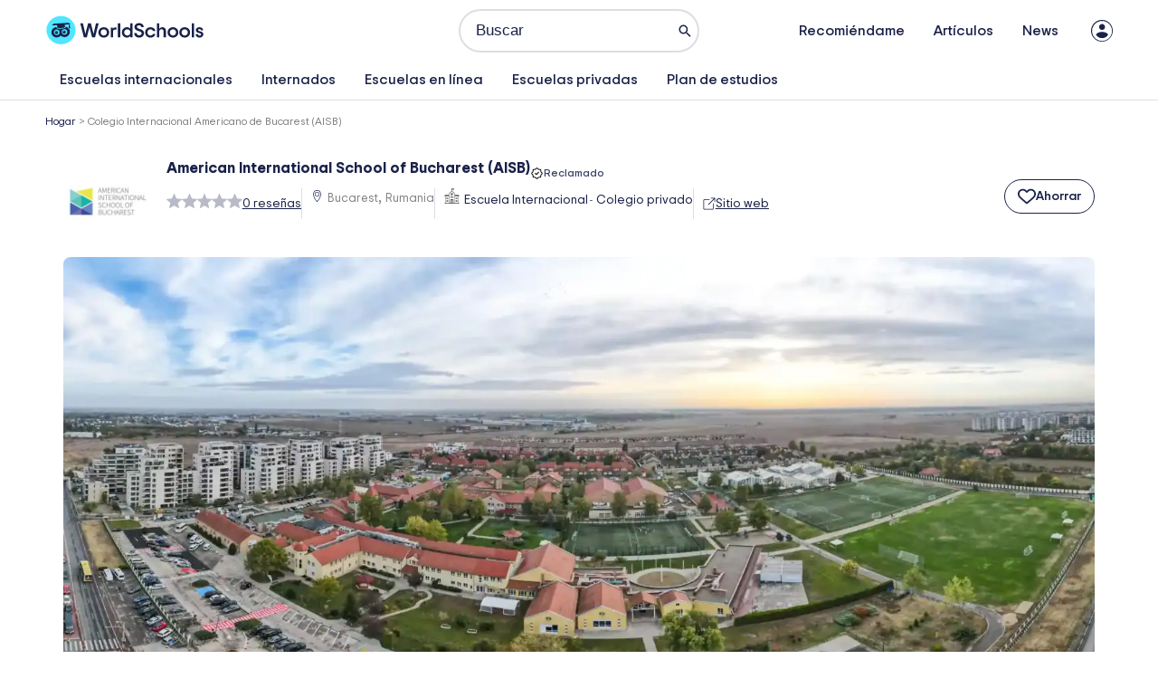

--- FILE ---
content_type: text/html; charset=UTF-8
request_url: https://world-schools.com/es/schools/american-international-school-of-bucharest-aisb/
body_size: 113838
content:
<!DOCTYPE html>
<html lang="es-ES" prefix="og: https://ogp.me/ns#">
<head><meta charset="UTF-8"><script>if(navigator.userAgent.match(/MSIE|Internet Explorer/i)||navigator.userAgent.match(/Trident\/7\..*?rv:11/i)){var href=document.location.href;if(!href.match(/[?&]nowprocket/)){if(href.indexOf("?")==-1){if(href.indexOf("#")==-1){document.location.href=href+"?nowprocket=1"}else{document.location.href=href.replace("#","?nowprocket=1#")}}else{if(href.indexOf("#")==-1){document.location.href=href+"&nowprocket=1"}else{document.location.href=href.replace("#","&nowprocket=1#")}}}}</script><script>(()=>{class RocketLazyLoadScripts{constructor(){this.v="2.0.4",this.userEvents=["keydown","keyup","mousedown","mouseup","mousemove","mouseover","mouseout","touchmove","touchstart","touchend","touchcancel","wheel","click","dblclick","input"],this.attributeEvents=["onblur","onclick","oncontextmenu","ondblclick","onfocus","onmousedown","onmouseenter","onmouseleave","onmousemove","onmouseout","onmouseover","onmouseup","onmousewheel","onscroll","onsubmit"]}async t(){this.i(),this.o(),/iP(ad|hone)/.test(navigator.userAgent)&&this.h(),this.u(),this.l(this),this.m(),this.k(this),this.p(this),this._(),await Promise.all([this.R(),this.L()]),this.lastBreath=Date.now(),this.S(this),this.P(),this.D(),this.O(),this.M(),await this.C(this.delayedScripts.normal),await this.C(this.delayedScripts.defer),await this.C(this.delayedScripts.async),await this.T(),await this.F(),await this.j(),await this.A(),window.dispatchEvent(new Event("rocket-allScriptsLoaded")),this.everythingLoaded=!0,this.lastTouchEnd&&await new Promise(t=>setTimeout(t,500-Date.now()+this.lastTouchEnd)),this.I(),this.H(),this.U(),this.W()}i(){this.CSPIssue=sessionStorage.getItem("rocketCSPIssue"),document.addEventListener("securitypolicyviolation",t=>{this.CSPIssue||"script-src-elem"!==t.violatedDirective||"data"!==t.blockedURI||(this.CSPIssue=!0,sessionStorage.setItem("rocketCSPIssue",!0))},{isRocket:!0})}o(){window.addEventListener("pageshow",t=>{this.persisted=t.persisted,this.realWindowLoadedFired=!0},{isRocket:!0}),window.addEventListener("pagehide",()=>{this.onFirstUserAction=null},{isRocket:!0})}h(){let t;function e(e){t=e}window.addEventListener("touchstart",e,{isRocket:!0}),window.addEventListener("touchend",function i(o){o.changedTouches[0]&&t.changedTouches[0]&&Math.abs(o.changedTouches[0].pageX-t.changedTouches[0].pageX)<10&&Math.abs(o.changedTouches[0].pageY-t.changedTouches[0].pageY)<10&&o.timeStamp-t.timeStamp<200&&(window.removeEventListener("touchstart",e,{isRocket:!0}),window.removeEventListener("touchend",i,{isRocket:!0}),"INPUT"===o.target.tagName&&"text"===o.target.type||(o.target.dispatchEvent(new TouchEvent("touchend",{target:o.target,bubbles:!0})),o.target.dispatchEvent(new MouseEvent("mouseover",{target:o.target,bubbles:!0})),o.target.dispatchEvent(new PointerEvent("click",{target:o.target,bubbles:!0,cancelable:!0,detail:1,clientX:o.changedTouches[0].clientX,clientY:o.changedTouches[0].clientY})),event.preventDefault()))},{isRocket:!0})}q(t){this.userActionTriggered||("mousemove"!==t.type||this.firstMousemoveIgnored?"keyup"===t.type||"mouseover"===t.type||"mouseout"===t.type||(this.userActionTriggered=!0,this.onFirstUserAction&&this.onFirstUserAction()):this.firstMousemoveIgnored=!0),"click"===t.type&&t.preventDefault(),t.stopPropagation(),t.stopImmediatePropagation(),"touchstart"===this.lastEvent&&"touchend"===t.type&&(this.lastTouchEnd=Date.now()),"click"===t.type&&(this.lastTouchEnd=0),this.lastEvent=t.type,t.composedPath&&t.composedPath()[0].getRootNode()instanceof ShadowRoot&&(t.rocketTarget=t.composedPath()[0]),this.savedUserEvents.push(t)}u(){this.savedUserEvents=[],this.userEventHandler=this.q.bind(this),this.userEvents.forEach(t=>window.addEventListener(t,this.userEventHandler,{passive:!1,isRocket:!0})),document.addEventListener("visibilitychange",this.userEventHandler,{isRocket:!0})}U(){this.userEvents.forEach(t=>window.removeEventListener(t,this.userEventHandler,{passive:!1,isRocket:!0})),document.removeEventListener("visibilitychange",this.userEventHandler,{isRocket:!0}),this.savedUserEvents.forEach(t=>{(t.rocketTarget||t.target).dispatchEvent(new window[t.constructor.name](t.type,t))})}m(){const t="return false",e=Array.from(this.attributeEvents,t=>"data-rocket-"+t),i="["+this.attributeEvents.join("],[")+"]",o="[data-rocket-"+this.attributeEvents.join("],[data-rocket-")+"]",s=(e,i,o)=>{o&&o!==t&&(e.setAttribute("data-rocket-"+i,o),e["rocket"+i]=new Function("event",o),e.setAttribute(i,t))};new MutationObserver(t=>{for(const n of t)"attributes"===n.type&&(n.attributeName.startsWith("data-rocket-")||this.everythingLoaded?n.attributeName.startsWith("data-rocket-")&&this.everythingLoaded&&this.N(n.target,n.attributeName.substring(12)):s(n.target,n.attributeName,n.target.getAttribute(n.attributeName))),"childList"===n.type&&n.addedNodes.forEach(t=>{if(t.nodeType===Node.ELEMENT_NODE)if(this.everythingLoaded)for(const i of[t,...t.querySelectorAll(o)])for(const t of i.getAttributeNames())e.includes(t)&&this.N(i,t.substring(12));else for(const e of[t,...t.querySelectorAll(i)])for(const t of e.getAttributeNames())this.attributeEvents.includes(t)&&s(e,t,e.getAttribute(t))})}).observe(document,{subtree:!0,childList:!0,attributeFilter:[...this.attributeEvents,...e]})}I(){this.attributeEvents.forEach(t=>{document.querySelectorAll("[data-rocket-"+t+"]").forEach(e=>{this.N(e,t)})})}N(t,e){const i=t.getAttribute("data-rocket-"+e);i&&(t.setAttribute(e,i),t.removeAttribute("data-rocket-"+e))}k(t){Object.defineProperty(HTMLElement.prototype,"onclick",{get(){return this.rocketonclick||null},set(e){this.rocketonclick=e,this.setAttribute(t.everythingLoaded?"onclick":"data-rocket-onclick","this.rocketonclick(event)")}})}S(t){function e(e,i){let o=e[i];e[i]=null,Object.defineProperty(e,i,{get:()=>o,set(s){t.everythingLoaded?o=s:e["rocket"+i]=o=s}})}e(document,"onreadystatechange"),e(window,"onload"),e(window,"onpageshow");try{Object.defineProperty(document,"readyState",{get:()=>t.rocketReadyState,set(e){t.rocketReadyState=e},configurable:!0}),document.readyState="loading"}catch(t){console.log("WPRocket DJE readyState conflict, bypassing")}}l(t){this.originalAddEventListener=EventTarget.prototype.addEventListener,this.originalRemoveEventListener=EventTarget.prototype.removeEventListener,this.savedEventListeners=[],EventTarget.prototype.addEventListener=function(e,i,o){o&&o.isRocket||!t.B(e,this)&&!t.userEvents.includes(e)||t.B(e,this)&&!t.userActionTriggered||e.startsWith("rocket-")||t.everythingLoaded?t.originalAddEventListener.call(this,e,i,o):(t.savedEventListeners.push({target:this,remove:!1,type:e,func:i,options:o}),"mouseenter"!==e&&"mouseleave"!==e||t.originalAddEventListener.call(this,e,t.savedUserEvents.push,o))},EventTarget.prototype.removeEventListener=function(e,i,o){o&&o.isRocket||!t.B(e,this)&&!t.userEvents.includes(e)||t.B(e,this)&&!t.userActionTriggered||e.startsWith("rocket-")||t.everythingLoaded?t.originalRemoveEventListener.call(this,e,i,o):t.savedEventListeners.push({target:this,remove:!0,type:e,func:i,options:o})}}J(t,e){this.savedEventListeners=this.savedEventListeners.filter(i=>{let o=i.type,s=i.target||window;return e!==o||t!==s||(this.B(o,s)&&(i.type="rocket-"+o),this.$(i),!1)})}H(){EventTarget.prototype.addEventListener=this.originalAddEventListener,EventTarget.prototype.removeEventListener=this.originalRemoveEventListener,this.savedEventListeners.forEach(t=>this.$(t))}$(t){t.remove?this.originalRemoveEventListener.call(t.target,t.type,t.func,t.options):this.originalAddEventListener.call(t.target,t.type,t.func,t.options)}p(t){let e;function i(e){return t.everythingLoaded?e:e.split(" ").map(t=>"load"===t||t.startsWith("load.")?"rocket-jquery-load":t).join(" ")}function o(o){function s(e){const s=o.fn[e];o.fn[e]=o.fn.init.prototype[e]=function(){return this[0]===window&&t.userActionTriggered&&("string"==typeof arguments[0]||arguments[0]instanceof String?arguments[0]=i(arguments[0]):"object"==typeof arguments[0]&&Object.keys(arguments[0]).forEach(t=>{const e=arguments[0][t];delete arguments[0][t],arguments[0][i(t)]=e})),s.apply(this,arguments),this}}if(o&&o.fn&&!t.allJQueries.includes(o)){const e={DOMContentLoaded:[],"rocket-DOMContentLoaded":[]};for(const t in e)document.addEventListener(t,()=>{e[t].forEach(t=>t())},{isRocket:!0});o.fn.ready=o.fn.init.prototype.ready=function(i){function s(){parseInt(o.fn.jquery)>2?setTimeout(()=>i.bind(document)(o)):i.bind(document)(o)}return"function"==typeof i&&(t.realDomReadyFired?!t.userActionTriggered||t.fauxDomReadyFired?s():e["rocket-DOMContentLoaded"].push(s):e.DOMContentLoaded.push(s)),o([])},s("on"),s("one"),s("off"),t.allJQueries.push(o)}e=o}t.allJQueries=[],o(window.jQuery),Object.defineProperty(window,"jQuery",{get:()=>e,set(t){o(t)}})}P(){const t=new Map;document.write=document.writeln=function(e){const i=document.currentScript,o=document.createRange(),s=i.parentElement;let n=t.get(i);void 0===n&&(n=i.nextSibling,t.set(i,n));const c=document.createDocumentFragment();o.setStart(c,0),c.appendChild(o.createContextualFragment(e)),s.insertBefore(c,n)}}async R(){return new Promise(t=>{this.userActionTriggered?t():this.onFirstUserAction=t})}async L(){return new Promise(t=>{document.addEventListener("DOMContentLoaded",()=>{this.realDomReadyFired=!0,t()},{isRocket:!0})})}async j(){return this.realWindowLoadedFired?Promise.resolve():new Promise(t=>{window.addEventListener("load",t,{isRocket:!0})})}M(){this.pendingScripts=[];this.scriptsMutationObserver=new MutationObserver(t=>{for(const e of t)e.addedNodes.forEach(t=>{"SCRIPT"!==t.tagName||t.noModule||t.isWPRocket||this.pendingScripts.push({script:t,promise:new Promise(e=>{const i=()=>{const i=this.pendingScripts.findIndex(e=>e.script===t);i>=0&&this.pendingScripts.splice(i,1),e()};t.addEventListener("load",i,{isRocket:!0}),t.addEventListener("error",i,{isRocket:!0}),setTimeout(i,1e3)})})})}),this.scriptsMutationObserver.observe(document,{childList:!0,subtree:!0})}async F(){await this.X(),this.pendingScripts.length?(await this.pendingScripts[0].promise,await this.F()):this.scriptsMutationObserver.disconnect()}D(){this.delayedScripts={normal:[],async:[],defer:[]},document.querySelectorAll("script[type$=rocketlazyloadscript]").forEach(t=>{t.hasAttribute("data-rocket-src")?t.hasAttribute("async")&&!1!==t.async?this.delayedScripts.async.push(t):t.hasAttribute("defer")&&!1!==t.defer||"module"===t.getAttribute("data-rocket-type")?this.delayedScripts.defer.push(t):this.delayedScripts.normal.push(t):this.delayedScripts.normal.push(t)})}async _(){await this.L();let t=[];document.querySelectorAll("script[type$=rocketlazyloadscript][data-rocket-src]").forEach(e=>{let i=e.getAttribute("data-rocket-src");if(i&&!i.startsWith("data:")){i.startsWith("//")&&(i=location.protocol+i);try{const o=new URL(i).origin;o!==location.origin&&t.push({src:o,crossOrigin:e.crossOrigin||"module"===e.getAttribute("data-rocket-type")})}catch(t){}}}),t=[...new Map(t.map(t=>[JSON.stringify(t),t])).values()],this.Y(t,"preconnect")}async G(t){if(await this.K(),!0!==t.noModule||!("noModule"in HTMLScriptElement.prototype))return new Promise(e=>{let i;function o(){(i||t).setAttribute("data-rocket-status","executed"),e()}try{if(navigator.userAgent.includes("Firefox/")||""===navigator.vendor||this.CSPIssue)i=document.createElement("script"),[...t.attributes].forEach(t=>{let e=t.nodeName;"type"!==e&&("data-rocket-type"===e&&(e="type"),"data-rocket-src"===e&&(e="src"),i.setAttribute(e,t.nodeValue))}),t.text&&(i.text=t.text),t.nonce&&(i.nonce=t.nonce),i.hasAttribute("src")?(i.addEventListener("load",o,{isRocket:!0}),i.addEventListener("error",()=>{i.setAttribute("data-rocket-status","failed-network"),e()},{isRocket:!0}),setTimeout(()=>{i.isConnected||e()},1)):(i.text=t.text,o()),i.isWPRocket=!0,t.parentNode.replaceChild(i,t);else{const i=t.getAttribute("data-rocket-type"),s=t.getAttribute("data-rocket-src");i?(t.type=i,t.removeAttribute("data-rocket-type")):t.removeAttribute("type"),t.addEventListener("load",o,{isRocket:!0}),t.addEventListener("error",i=>{this.CSPIssue&&i.target.src.startsWith("data:")?(console.log("WPRocket: CSP fallback activated"),t.removeAttribute("src"),this.G(t).then(e)):(t.setAttribute("data-rocket-status","failed-network"),e())},{isRocket:!0}),s?(t.fetchPriority="high",t.removeAttribute("data-rocket-src"),t.src=s):t.src="data:text/javascript;base64,"+window.btoa(unescape(encodeURIComponent(t.text)))}}catch(i){t.setAttribute("data-rocket-status","failed-transform"),e()}});t.setAttribute("data-rocket-status","skipped")}async C(t){const e=t.shift();return e?(e.isConnected&&await this.G(e),this.C(t)):Promise.resolve()}O(){this.Y([...this.delayedScripts.normal,...this.delayedScripts.defer,...this.delayedScripts.async],"preload")}Y(t,e){this.trash=this.trash||[];let i=!0;var o=document.createDocumentFragment();t.forEach(t=>{const s=t.getAttribute&&t.getAttribute("data-rocket-src")||t.src;if(s&&!s.startsWith("data:")){const n=document.createElement("link");n.href=s,n.rel=e,"preconnect"!==e&&(n.as="script",n.fetchPriority=i?"high":"low"),t.getAttribute&&"module"===t.getAttribute("data-rocket-type")&&(n.crossOrigin=!0),t.crossOrigin&&(n.crossOrigin=t.crossOrigin),t.integrity&&(n.integrity=t.integrity),t.nonce&&(n.nonce=t.nonce),o.appendChild(n),this.trash.push(n),i=!1}}),document.head.appendChild(o)}W(){this.trash.forEach(t=>t.remove())}async T(){try{document.readyState="interactive"}catch(t){}this.fauxDomReadyFired=!0;try{await this.K(),this.J(document,"readystatechange"),document.dispatchEvent(new Event("rocket-readystatechange")),await this.K(),document.rocketonreadystatechange&&document.rocketonreadystatechange(),await this.K(),this.J(document,"DOMContentLoaded"),document.dispatchEvent(new Event("rocket-DOMContentLoaded")),await this.K(),this.J(window,"DOMContentLoaded"),window.dispatchEvent(new Event("rocket-DOMContentLoaded"))}catch(t){console.error(t)}}async A(){try{document.readyState="complete"}catch(t){}try{await this.K(),this.J(document,"readystatechange"),document.dispatchEvent(new Event("rocket-readystatechange")),await this.K(),document.rocketonreadystatechange&&document.rocketonreadystatechange(),await this.K(),this.J(window,"load"),window.dispatchEvent(new Event("rocket-load")),await this.K(),window.rocketonload&&window.rocketonload(),await this.K(),this.allJQueries.forEach(t=>t(window).trigger("rocket-jquery-load")),await this.K(),this.J(window,"pageshow");const t=new Event("rocket-pageshow");t.persisted=this.persisted,window.dispatchEvent(t),await this.K(),window.rocketonpageshow&&window.rocketonpageshow({persisted:this.persisted})}catch(t){console.error(t)}}async K(){Date.now()-this.lastBreath>45&&(await this.X(),this.lastBreath=Date.now())}async X(){return document.hidden?new Promise(t=>setTimeout(t)):new Promise(t=>requestAnimationFrame(t))}B(t,e){return e===document&&"readystatechange"===t||(e===document&&"DOMContentLoaded"===t||(e===window&&"DOMContentLoaded"===t||(e===window&&"load"===t||e===window&&"pageshow"===t)))}static run(){(new RocketLazyLoadScripts).t()}}RocketLazyLoadScripts.run()})();</script>

<meta name="viewport" content="width=device-width, initial-scale=1">
	<link rel="profile" href="https://gmpg.org/xfn/11"> 
		<style>img:is([sizes="auto" i], [sizes^="auto," i]) { contain-intrinsic-size: 3000px 1500px }</style>
	<script type="rocketlazyloadscript" id="cookieyes" data-rocket-type="text/javascript" data-rocket-src="https://cdn-cookieyes.com/client_data/43178e3ad34129f15b426baa/script.js"></script><link rel="preconnect" href="https://fonts.googleapis.com" crossorigin>
<link rel="preconnect" href="https://fonts.gstatic.com" crossorigin>
<link rel="dns-prefetch" href="//maps.googleapis.com">
<link rel="preload" href="/wp-content/uploads/world-schools.woff2" as="font" type="font/woff2" crossorigin>
<!-- Optimización en motores de búsqueda por Rank Math PRO -  https://rankmath.com/ -->
<title>American International School of Bucharest (AISB) - Actualizado 2026 Precios, reseñas y detalles</title><link rel="preload" href="https://world-schools.com/wp-content/uploads/2025/08/Logo-WorldSchools-2025.svg" as="image" fetchpriority="high" /><link rel="preload" href="https://world-schools.com/wp-content/uploads/2025/01/WSGallery-AISB-6.webp" as="image" imagesrcset="https://world-schools.com/wp-content/uploads/2025/01/WSGallery-AISB-6.webp 2250w, https://world-schools.com/wp-content/uploads/2025/01/WSGallery-AISB-6-768x384.webp 768w, https://world-schools.com/wp-content/uploads/2025/01/WSGallery-AISB-6-1536x768.webp 1536w, https://world-schools.com/wp-content/uploads/2025/01/WSGallery-AISB-6-2048x1024.webp 2048w" imagesizes="(max-width: 768px) 100vw, 800px" fetchpriority="high" /><style id="perfmatters-used-css">address,blockquote,body,dd,dl,dt,fieldset,figure,h1,h2,h3,h4,h5,h6,hr,html,iframe,legend,li,ol,p,pre,textarea,ul{border:0;font-size:100%;font-style:inherit;font-weight:inherit;margin:0;outline:0;padding:0;vertical-align:baseline;}html{-webkit-text-size-adjust:100%;-ms-text-size-adjust:100%;}body{margin:0;}main,nav{display:block;}a{background-color:transparent;}a:active{outline:0;}a,a:focus,a:hover,a:visited{text-decoration:none;}b,strong{font-weight:700;}img{border:0;}svg:not(:root){overflow:hidden;}button,input,optgroup,select,textarea{color:inherit;font:inherit;margin:0;}button{overflow:visible;}button,select{text-transform:none;}button,html input[type=button],input[type=reset],input[type=submit]{-webkit-appearance:button;cursor:pointer;}button[disabled],html input[disabled]{cursor:default;}button::-moz-focus-inner,input::-moz-focus-inner{border:0;padding:0;}input{line-height:normal;}input[type=checkbox],input[type=radio]{box-sizing:border-box;padding:0;}input[type=number]::-webkit-inner-spin-button,input[type=number]::-webkit-outer-spin-button{height:auto;}input[type=search]{-webkit-appearance:textfield;box-sizing:content-box;}input[type=search]::-webkit-search-cancel-button,input[type=search]::-webkit-search-decoration{-webkit-appearance:none;}textarea{overflow:auto;}.ast-container{max-width:100%;}.ast-container,.ast-container-fluid{margin-left:auto;margin-right:auto;padding-left:20px;padding-right:20px;}.ast-container-fluid::after,.ast-container::after{content:"";display:table;clear:both;}h1,h2,h3,h4,h5,h6{clear:both;}.entry-content :where(h1),h1{color:#808285;font-size:2em;line-height:1.2;}.entry-content :where(h2),h2{color:#808285;font-size:1.7em;line-height:1.3;}.entry-content :where(h3),h3{color:#808285;font-size:1.5em;line-height:1.4;}html{box-sizing:border-box;}*,:after,:before{box-sizing:inherit;}body{color:#808285;background:#fff;font-style:normal;}ol,ul{margin:0 0 1.5em 3em;}ul{list-style:disc;}li>ol,li>ul{margin-bottom:0;margin-left:1.5em;}b,strong{font-weight:700;}cite,dfn,em,i{font-style:italic;}img{height:auto;max-width:100%;}.ast-button,.button,button,input,select,textarea{color:#808285;font-weight:400;font-size:100%;margin:0;vertical-align:baseline;}button,input{line-height:normal;}.normal-search{margin-right:-5px;}.ast-button,.button,button,input[type=button],input[type=reset],input[type=submit]{border:1px solid;border-color:var(--ast-border-color);border-radius:2px;background:#e6e6e6;padding:.6em 1em .4em;color:#fff;}.ast-button:focus,.ast-button:hover,.button:focus,.button:hover,button:focus,button:hover,input[type=button]:focus,input[type=button]:hover,input[type=reset]:focus,input[type=reset]:hover,input[type=submit]:focus,input[type=submit]:hover{color:#fff;border-color:var(--ast-border-color);}.ast-button:active,.ast-button:focus,.button:active,.button:focus,button:active,button:focus,input[type=button]:active,input[type=button]:focus,input[type=reset]:active,input[type=reset]:focus,input[type=submit]:active,input[type=submit]:focus{border-color:var(--ast-border-color);outline:0;}input[type=email],input[type=password],input[type=search],input[type=tel],input[type=text],input[type=url],textarea{color:#666;border:1px solid var(--ast-border-color);border-radius:2px;-webkit-appearance:none;}input[type=email]:focus,input[type=password]:focus,input[type=search]:focus,input[type=tel]:focus,input[type=text]:focus,input[type=url]:focus,textarea:focus{color:#111;}textarea{padding-left:3px;width:100%;}a{color:#4169e1;}a:focus,a:hover{color:#191970;}a:focus{outline:thin dotted;}a:hover{outline:0;}.screen-reader-text{border:0;clip:rect(1px,1px,1px,1px);height:1px;margin:-1px;overflow:hidden;padding:0;position:absolute;width:1px;word-wrap:normal !important;}.screen-reader-text:focus{background-color:#f1f1f1;border-radius:2px;box-shadow:0 0 2px 2px rgba(0,0,0,.6);clip:auto !important;color:#21759b;display:block;font-size:12.25px;font-size:.875rem;height:auto;left:5px;line-height:normal;padding:15px 23px 14px;text-decoration:none;top:5px;width:auto;z-index:100000;}.alignleft{display:inline;float:left;margin-right:1.5em;}#primary:after,#primary:before,#secondary:after,#secondary:before,.ast-container:after,.ast-container:before,.ast-row:after,.ast-row:before,.clear:after,.clear:before,.sidebar-main:after,.sidebar-main:before,.site-content:after,.site-content:before,.site-footer:after,.site-footer:before,.site-header:after,.site-header:before,.site-main:after,.site-main:before{content:"";display:table;}#primary:after,#secondary:after,.ast-container:after,.ast-row:after,.clear:after,.sidebar-main:after,.site-content:after,.site-footer:after,.site-header:after,.site-main:after{clear:both;}.entry-content[data-ast-blocks-layout]>embed,.entry-content[data-ast-blocks-layout]>iframe,.entry-content[data-ast-blocks-layout]>object,embed,iframe,object{max-width:100%;}::selection{color:#fff;background:#0274be;}body{-webkit-font-smoothing:antialiased;-moz-osx-font-smoothing:grayscale;}body:not(.logged-in){position:relative;}#page{position:relative;}a,a:focus{text-decoration:none;}.secondary a *,.site-footer a *,.site-header a *,a{transition:all .2s linear;}img{vertical-align:middle;}.entry-content :where(h1,h2,h3,h4,h5,h6){margin-bottom:20px;}p{margin-bottom:1.75em;}.ast-button,.button,input[type=button],input[type=submit]{border-radius:0;padding:18px 30px;border:0;box-shadow:none;text-shadow:none;}.ast-button:hover,.button:hover,input[type=button]:hover,input[type=submit]:hover{box-shadow:none;}.ast-button:active,.ast-button:focus,.button:active,.button:focus,input[type=button]:active,input[type=button]:focus,input[type=submit]:active,input[type=submit]:focus{box-shadow:none;}.search-form .search-field{outline:0;}.ast-search-menu-icon{position:relative;z-index:3;}.site .skip-link{background-color:#f1f1f1;box-shadow:0 0 1px 1px rgba(0,0,0,.2);color:#21759b;display:block;font-family:Montserrat,"Helvetica Neue",sans-serif;font-size:14px;font-weight:700;left:-9999em;outline:0;padding:15px 23px 14px;text-decoration:none;text-transform:none;top:-9999em;}.site .skip-link:focus{clip:auto;height:auto;left:6px;top:7px;width:auto;z-index:100000;outline:thin dotted;}input,select{line-height:1;}.ast-button,.ast-custom-button,body,button,input[type=button],input[type=submit],textarea{line-height:1.8571428571429;}body{background-color:#fff;}#page{display:block;}#primary,#secondary{display:block;position:relative;float:left;width:100%;}#primary{margin:4em 0;}.ast-page-builder-template .hentry{margin:0;}.ast-page-builder-template .site-content>.ast-container{max-width:100%;padding:0;}.ast-page-builder-template .site-content #primary{padding:0;margin:0;}.main-navigation{height:100%;-js-display:inline-flex;display:inline-flex;}.main-navigation ul{list-style:none;margin:0;padding-left:0;position:relative;}.main-header-menu .menu-link,.main-header-menu>a{text-decoration:none;padding:0 1em;display:inline-block;transition:all .2s linear;}.main-header-menu .menu-item{position:relative;}.main-header-menu .menu-item.focus>.sub-menu,.main-header-menu .menu-item:hover>.sub-menu,.main-header-menu .menu-item>.sub-menu.toggled-on{right:auto;left:0;visibility:visible;}.main-header-menu .sub-menu{width:240px;background:#fff;left:-999em;position:absolute;top:100%;z-index:99999;visibility:hidden;}@media (min-width:769px){.main-header-menu .sub-menu .menu-item.focus>.sub-menu,.main-header-menu .sub-menu .menu-item:hover>.sub-menu{left:100%;right:auto;}}.main-header-menu .sub-menu .menu-link{padding:.9em 1em;display:block;word-wrap:break-word;}.main-header-menu .sub-menu .menu-item:not(.menu-item-has-children) .menu-link .icon-arrow:first-of-type{display:none;}#ast-desktop-header .main-header-menu .sub-menu .menu-item.menu-item-has-children>.menu-link .icon-arrow{display:none;}.main-header-menu .sub-menu .sub-menu{top:0;}.submenu-with-border .sub-menu{border-width:1px;border-style:solid;}.submenu-with-border .sub-menu .menu-link{border-width:0 0 1px;border-style:solid;}.submenu-with-border .sub-menu .sub-menu{top:-2px;}.ast-desktop .submenu-with-border .sub-menu>.menu-item:last-child>.menu-link{border-bottom-style:none;}.ast-header-break-point .main-navigation{padding-left:0;}.ast-header-break-point .main-navigation ul .menu-item .menu-link{padding:0 20px;display:inline-block;width:100%;border:0;border-bottom-width:1px;border-style:solid;border-color:var(--ast-border-color);}.ast-header-break-point .main-navigation ul .menu-item .menu-link .icon-arrow:first-of-type{margin-right:5px;}.ast-header-break-point .main-navigation ul .sub-menu .menu-item:not(.menu-item-has-children) .menu-link .icon-arrow:first-of-type{display:inline;}.ast-header-break-point .main-navigation .sub-menu .menu-item .menu-link{padding-left:30px;}.ast-header-break-point .main-navigation .sub-menu .menu-item .menu-item .menu-link{padding-left:40px;}.ast-header-break-point .main-navigation .sub-menu .menu-item .menu-item .menu-item .menu-link{padding-left:50px;}.ast-header-break-point .main-navigation .sub-menu .menu-item .menu-item .menu-item .menu-item .menu-link{padding-left:60px;}.ast-header-break-point .main-header-menu{background-color:#f9f9f9;border-top-width:0;}.ast-header-break-point .main-header-menu .sub-menu{background-color:#f9f9f9;position:static;opacity:1;visibility:visible;border:0;width:auto;}.ast-header-break-point .main-header-menu .sub-menu .ast-left-align-sub-menu.focus>.sub-menu,.ast-header-break-point .main-header-menu .sub-menu .ast-left-align-sub-menu:hover>.sub-menu{left:0;}.ast-header-break-point .main-header-menu .ast-sub-menu-goes-outside.focus>.sub-menu,.ast-header-break-point .main-header-menu .ast-sub-menu-goes-outside:hover>.sub-menu{left:0;}.ast-header-break-point .submenu-with-border .sub-menu{border:0;}.ast-header-break-point .dropdown-menu-toggle{display:none;}.ast-button-wrap{display:inline-block;}.ast-button-wrap button{box-shadow:none;border:none;}.ast-button-wrap .menu-toggle{padding:0;width:2.2em;height:2.1em;font-size:1.5em;font-weight:400;border-radius:2px;border-radius:2px;-webkit-font-smoothing:antialiased;-moz-osx-font-smoothing:grayscale;vertical-align:middle;line-height:1.8571428571429;}.ast-button-wrap .menu-toggle.main-header-menu-toggle{padding:0 .5em;width:auto;text-align:center;}.ast-button-wrap .menu-toggle:focus{outline:thin dotted;}.header-main-layout-1 .ast-main-header-bar-alignment{margin-left:auto;}.site-navigation{height:100%;}.site-header .menu-link *{transition:none;}.ast-icon.icon-arrow svg{height:.6em;width:.6em;position:relative;margin-left:10px;}.ast-header-break-point .user-select{clear:both;}.ast-header-break-point .ast-mobile-menu-buttons{display:block;align-self:center;}.ast-header-break-point .main-header-bar-navigation{flex:auto;}.ast-header-break-point .ast-main-header-bar-alignment{display:block;width:100%;flex:auto;order:4;}.ast-header-break-point .ast-icon.icon-arrow svg{height:.85em;width:.95em;position:relative;margin-left:10px;}.ast-icon svg:not([fill]){fill:currentColor;}.hentry{margin:0 0 1.5em;}body{overflow-x:hidden;}.widget-title{font-weight:400;margin-bottom:1em;line-height:1.5;}.widget{margin:0 0 2.8em 0;}.widget:last-child{margin-bottom:0;}.widget select{max-width:100%;}.widget ul{margin:0;list-style-type:none;}.widget_nav_menu ul ul.sub-menu{margin-top:.25em;}.widget_nav_menu ul ul.sub-menu li{padding-left:20px;}.widget_nav_menu ul ul.sub-menu a:after{left:-20px;}.widget_nav_menu ul ul.sub-menu ul a:after{left:-40px;}.widget_nav_menu ul ul.sub-menu ul ul a:after{left:-60px;}.widget_nav_menu li{transition:all .2s linear;}.ast-builder-grid-row{display:grid;grid-template-columns:auto auto;align-items:center;grid-column-gap:20px;overflow-wrap:anywhere;}.ast-builder-grid-row>.site-header-section{flex-wrap:nowrap;}.ast-builder-footer-grid-columns{grid-column-gap:50px;}.ast-builder-grid-row.ast-grid-center-col-layout{grid-template-columns:1fr auto 1fr;}.ast-builder-layout-element{align-items:center;}.site-header-section{height:100%;min-height:0;align-items:center;}.site-header-section>*{padding:0 10px;}.site-header-section>div:first-child{padding-left:0;}.site-header-section>div:last-child{padding-right:0;}.site-header-section .ast-builder-menu{align-items:center;}.ast-builder-layout-element.ast-header-search{height:auto;}.ast-grid-right-center-section{justify-content:flex-start;flex-grow:1;}.ast-grid-right-section{justify-content:flex-end;}.ast-grid-right-section .ast-site-identity>:first-child{text-align:right;}.ast-grid-right-section .ast-grid-right-center-section .ast-site-identity>:first-child{text-align:left;}.ast-grid-left-center-section{justify-content:flex-end;flex-grow:1;}.elementor-nav-menu .ast-icon,.et_pb_menu__wrap .ast-icon,.fl-widget .menu-item .ast-icon{display:none;}.ast-logo-title-inline .ast-site-identity{padding:1em 0;-js-display:inline-flex;display:inline-flex;vertical-align:middle;align-items:center;transition:all .2s linear;}.ast-grid-section-center{justify-content:center;}.ast-grid-section-center .ast-site-identity>:first-child{text-align:center;}.ast-builder-social-element{line-height:1;color:#3a3a3a;background:0 0;vertical-align:middle;transition:all 10ms;margin-left:6px;margin-right:6px;justify-content:center;align-items:center;}.ast-builder-social-element:hover{color:#0274be;}.ahfb-svg-iconset{-js-display:inline-flex;display:inline-flex;align-self:center;}.ahfb-svg-iconset svg{width:17px;height:17px;transition:none;}.ahfb-svg-iconset svg>*{transition:none;}.ast-footer-copyright p{margin-bottom:0;}.ast-builder-grid-row-container{display:grid;align-content:center;}.main-header-bar .main-header-bar-navigation{height:100%;}.ast-nav-menu .sub-menu{line-height:1.45;}.ast-builder-menu .main-navigation{padding:0;}.ast-builder-menu .main-navigation>ul{align-self:center;}.ast-footer-copyright,.ast-footer-social-wrap,.site-footer-focus-item{width:100%;}#astra-footer-menu{margin:0;list-style:none;background:inherit;}#astra-footer-menu>ul{margin:0;list-style:none;background:inherit;}.ast-header-break-point #ast-mobile-header{display:block;}.ast-header-break-point .main-header-bar-navigation{line-height:3;}.ast-header-break-point .main-header-bar-navigation .menu-item-has-children>.ast-menu-toggle{display:inline-block;position:absolute;font-size:inherit;top:0;right:20px;cursor:pointer;-webkit-font-smoothing:antialiased;-moz-osx-font-smoothing:grayscale;padding:0 .907em;font-weight:400;line-height:inherit;}.ast-header-break-point .main-header-bar-navigation .menu-item-has-children>.ast-menu-toggle>.ast-icon.icon-arrow{pointer-events:none;}.ast-header-break-point .main-header-bar-navigation .menu-item-has-children .sub-menu{display:none;}.ast-header-break-point .ast-mobile-header-wrap .ast-above-header-wrap .main-header-bar-navigation .ast-submenu-expanded>.ast-menu-toggle::before,.ast-header-break-point .ast-mobile-header-wrap .ast-main-header-wrap .main-header-bar-navigation .ast-submenu-expanded>.ast-menu-toggle::before{transform:rotateX(180deg);}.ast-header-break-point .ast-nav-menu .sub-menu{line-height:3;}.site-footer-section{justify-content:center;}.site-footer-section>*{margin-bottom:10px;}.site-footer-section>:last-child{margin-bottom:0;}.site-above-footer-wrap,.site-below-footer-wrap{padding-top:20px;padding-bottom:20px;}.ast-hfb-header.ast-header-break-point .main-header-bar-navigation{width:100%;margin:0;}.menu-toggle .ast-close-svg{display:none;}.ast-mobile-header-wrap .menu-toggle .mobile-menu-toggle-icon{-js-display:inline-flex;display:inline-flex;align-self:center;}.ast-mobile-header-wrap .ast-button-wrap .menu-toggle.main-header-menu-toggle{-js-display:flex;display:flex;align-items:center;width:auto;height:auto;}.menu-toggle .mobile-menu-toggle-icon{-js-display:inline-flex;display:inline-flex;align-self:center;}.ast-button-wrap .menu-toggle.main-header-menu-toggle{padding:.5em;align-items:center;-js-display:flex;display:flex;}.ast-search-menu-icon.ast-inline-search .search-field{width:100%;padding:.6em;padding-right:5.5em;}@media (min-width:769px){.footer-nav-wrap .astra-footer-horizontal-menu li{margin:0;}.footer-nav-wrap .astra-footer-horizontal-menu li:first-child a{padding-left:0;}.footer-nav-wrap .astra-footer-horizontal-menu li:last-child a{padding-right:0;}.footer-nav-wrap .astra-footer-horizontal-menu a{padding:0 .5em;}}.site-header{z-index:99;position:relative;}.main-header-bar-wrap{position:relative;}.main-header-bar{background-color:#fff;border-bottom-color:var(--ast-border-color);border-bottom-style:solid;}.ast-header-break-point .main-header-bar{border:0;}.ast-header-break-point .main-header-bar{border-bottom-color:var(--ast-border-color);border-bottom-style:solid;}.main-header-bar{margin-left:auto;margin-right:auto;}.ast-desktop .main-header-menu.ast-menu-shadow .sub-menu{box-shadow:0 4px 10px -2px rgba(0,0,0,.1);}.ast-header-custom-item-inside.ast-header-break-point .button-custom-menu-item{padding-left:0;padding-right:0;margin-top:0;margin-bottom:0;}.ast-header-custom-item-inside.ast-header-break-point .button-custom-menu-item .ast-custom-button-link{display:none;}.ast-header-custom-item-inside.ast-header-break-point .button-custom-menu-item .menu-link{display:block;}.site-branding{line-height:1;align-self:center;}.ast-menu-toggle{display:none;background:0 0;color:inherit;border-style:dotted;border-color:transparent;}.ast-menu-toggle:focus,.ast-menu-toggle:hover{background:0 0;border-color:inherit;color:inherit;}.ast-menu-toggle:focus{outline:thin dotted;}.main-header-bar{z-index:4;position:relative;}.main-header-bar .main-header-bar-navigation:empty{padding:0;}.main-header-bar .main-header-bar-navigation .sub-menu{line-height:1.45;}.main-header-bar .main-header-bar-navigation .menu-item-has-children>.menu-link:after{line-height:normal;}.custom-mobile-logo-link{display:none;}.ast-site-identity{padding:1em 0;}.ast-header-break-point .site-header .main-header-bar-wrap .site-branding{flex:1;align-self:center;}.ast-header-break-point .ast-site-identity{width:100%;}.ast-header-break-point .main-header-bar{display:block;line-height:3;}.ast-header-break-point .main-header-bar .main-header-bar-navigation{line-height:3;}.ast-header-break-point .main-header-bar .main-header-bar-navigation .sub-menu{line-height:3;}.ast-header-break-point .main-header-bar .main-header-bar-navigation .menu-item-has-children .sub-menu{display:none;}.ast-header-break-point .main-header-bar .main-header-bar-navigation .menu-item-has-children>.ast-menu-toggle{display:inline-block;position:absolute;font-size:inherit;top:-1px;right:20px;cursor:pointer;-webkit-font-smoothing:antialiased;-moz-osx-font-smoothing:grayscale;padding:0 .907em;font-weight:400;line-height:inherit;transition:all .2s;}.ast-header-break-point .main-header-bar .main-header-bar-navigation .ast-submenu-expanded>.ast-menu-toggle::before{transform:rotateX(180deg);}.ast-header-break-point .main-header-bar .main-header-bar-navigation .main-header-menu{border-top-width:0;}.ast-header-break-point .main-navigation{display:block;width:100%;}.ast-header-break-point .main-navigation ul ul{left:auto;right:auto;}.ast-header-break-point .main-navigation .stack-on-mobile li{width:100%;}.ast-header-break-point .main-navigation .widget{margin-bottom:1em;}.ast-header-break-point .main-navigation .widget li{width:auto;}.ast-header-break-point .main-navigation .widget:last-child{margin-bottom:0;}.ast-header-break-point .main-header-bar-navigation{width:calc(100% + 40px);margin:0 -20px;}.ast-header-break-point .main-header-menu ul ul{top:0;}.ast-header-break-point .ast-builder-menu{width:100%;}.ast-header-break-point .ast-mobile-header-wrap .ast-flex.stack-on-mobile{flex-wrap:wrap;}.ast-desktop .main-header-menu>.menu-item .sub-menu:before{position:absolute;content:"";top:0;left:0;width:100%;transform:translateY(-100%);}input[type=email],input[type=number],input[type=password],input[type=reset],input[type=search],input[type=tel],input[type=text],input[type=url],select,textarea{color:#666;padding:.75em;height:auto;border-width:1px;border-style:solid;border-color:var(--ast-border-color);border-radius:2px;background:var(--ast-comment-inputs-background);box-shadow:none;box-sizing:border-box;transition:all .2s linear;}input[type=email]:focus,input[type=password]:focus,input[type=reset]:focus,input[type=search]:focus,input[type=tel]:focus,input[type=text]:focus,input[type=url]:focus,select:focus,textarea:focus{background-color:#fff;border-color:var(--ast-border-color);box-shadow:none;}input[type=button],input[type=button]:focus,input[type=button]:hover,input[type=reset],input[type=reset]:focus,input[type=reset]:hover,input[type=submit],input[type=submit]:focus,input[type=submit]:hover{box-shadow:none;}textarea{width:100%;}input[type=search]:focus{outline:thin dotted;}input[type=range]{-webkit-appearance:none;width:100%;margin:5.7px 0;padding:0;border:none;}input[type=range]:focus{outline:0;}input[type=range]::-webkit-slider-runnable-track{width:100%;height:8.6px;cursor:pointer;box-shadow:2.6px 2.6px .4px #ccc,0 0 2.6px #d9d9d9;background:rgba(255,255,255,.2);border-radius:13.6px;border:0 solid #fff;}input[type=range]::-webkit-slider-thumb{box-shadow:0 0 0 rgba(255,221,0,.37),0 0 0 rgba(255,224,26,.37);border:7.9px solid #0274be;height:20px;width:20px;border-radius:50px;background:#0274be;cursor:pointer;-webkit-appearance:none;margin-top:-5.7px;}input[type=range]:focus::-webkit-slider-runnable-track{background:rgba(255,255,255,.2);}input[type=range]::-moz-range-track{width:100%;height:8.6px;cursor:pointer;box-shadow:2.6px 2.6px .4px #ccc,0 0 2.6px #d9d9d9;background:rgba(255,255,255,.2);border-radius:13.6px;border:0 solid #fff;}input[type=range]::-moz-range-thumb{box-shadow:0 0 0 rgba(255,221,0,.37),0 0 0 rgba(255,224,26,.37);border:7.9px solid #0274be;height:20px;width:20px;border-radius:50px;background:#0274be;cursor:pointer;}input[type=range]::-ms-track{width:100%;height:8.6px;cursor:pointer;background:0 0;border-color:transparent;color:transparent;}input[type=range]::-ms-fill-lower{background:rgba(199,199,199,.2);border:0 solid #fff;border-radius:27.2px;box-shadow:2.6px 2.6px .4px #ccc,0 0 2.6px #d9d9d9;}input[type=range]::-ms-fill-upper{background:rgba(255,255,255,.2);border:0 solid #fff;border-radius:27.2px;box-shadow:2.6px 2.6px .4px #ccc,0 0 2.6px #d9d9d9;}input[type=range]::-ms-thumb{box-shadow:0 0 0 rgba(255,221,0,.37),0 0 0 rgba(255,224,26,.37);border:7.9px solid #0274be;height:20px;height:8.6px;width:20px;border-radius:50px;background:#0274be;cursor:pointer;}input[type=range]:focus::-ms-fill-lower{background:rgba(255,255,255,.2);}input[type=range]:focus::-ms-fill-upper{background:rgba(255,255,255,.2);}input[type=color]{border:none;width:100px;padding:0;height:30px;cursor:pointer;}input[type=color]::-webkit-color-swatch-wrapper{padding:0;border:none;}input[type=color]::-webkit-color-swatch{border:none;}.ast-flex{-js-display:flex;display:flex;flex-wrap:wrap;}.ast-inline-flex{-js-display:inline-flex;display:inline-flex;align-items:center;flex-wrap:wrap;align-content:center;}.ast-flex-grow-1{flex-grow:1;}:where(.wp-block-button__link){border-radius:9999px;box-shadow:none;padding:calc(.667em + 2px) calc(1.333em + 2px);text-decoration:none;}:root :where(.wp-block-button .wp-block-button__link.is-style-outline),:root :where(.wp-block-button.is-style-outline>.wp-block-button__link){border:2px solid;padding:.667em 1.333em;}:root :where(.wp-block-button .wp-block-button__link.is-style-outline:not(.has-text-color)),:root :where(.wp-block-button.is-style-outline>.wp-block-button__link:not(.has-text-color)){color:currentColor;}:root :where(.wp-block-button .wp-block-button__link.is-style-outline:not(.has-background)),:root :where(.wp-block-button.is-style-outline>.wp-block-button__link:not(.has-background)){background-color:initial;background-image:none;}.wp-block-columns{align-items:normal !important;box-sizing:border-box;display:flex;flex-wrap:wrap !important;}@media (min-width:782px){.wp-block-columns{flex-wrap:nowrap !important;}}@media (max-width:781px){.wp-block-columns:not(.is-not-stacked-on-mobile)>.wp-block-column{flex-basis:100% !important;}}@media (min-width:782px){.wp-block-columns:not(.is-not-stacked-on-mobile)>.wp-block-column{flex-basis:0;flex-grow:1;}.wp-block-columns:not(.is-not-stacked-on-mobile)>.wp-block-column[style*=flex-basis]{flex-grow:0;}}:where(.wp-block-columns){margin-bottom:1.75em;}:where(.wp-block-columns.has-background){padding:1.25em 2.375em;}.wp-block-column{flex-grow:1;min-width:0;overflow-wrap:break-word;word-break:break-word;}:where(.wp-block-post-comments input[type=submit]){border:none;}:where(.wp-block-cover-image:not(.has-text-color)),:where(.wp-block-cover:not(.has-text-color)){color:#fff;}:where(.wp-block-cover-image.is-light:not(.has-text-color)),:where(.wp-block-cover.is-light:not(.has-text-color)){color:#000;}:root :where(.wp-block-cover h1:not(.has-text-color)),:root :where(.wp-block-cover h2:not(.has-text-color)),:root :where(.wp-block-cover h3:not(.has-text-color)),:root :where(.wp-block-cover h4:not(.has-text-color)),:root :where(.wp-block-cover h5:not(.has-text-color)),:root :where(.wp-block-cover h6:not(.has-text-color)),:root :where(.wp-block-cover p:not(.has-text-color)){color:inherit;}:where(.wp-block-file){margin-bottom:1.5em;}:where(.wp-block-file__button){border-radius:2em;display:inline-block;padding:.5em 1em;}:where(.wp-block-file__button):is(a):active,:where(.wp-block-file__button):is(a):focus,:where(.wp-block-file__button):is(a):hover,:where(.wp-block-file__button):is(a):visited{box-shadow:none;color:#fff;opacity:.85;text-decoration:none;}:where(.wp-block-group.wp-block-group-is-layout-constrained){position:relative;}@keyframes show-content-image{0%{visibility:hidden;}99%{visibility:hidden;}to{visibility:visible;}}@keyframes turn-on-visibility{0%{opacity:0;}to{opacity:1;}}@keyframes turn-off-visibility{0%{opacity:1;visibility:visible;}99%{opacity:0;visibility:visible;}to{opacity:0;visibility:hidden;}}@keyframes lightbox-zoom-in{0%{transform:translate(calc(( -100vw + var(--wp--lightbox-scrollbar-width) ) / 2 + var(--wp--lightbox-initial-left-position)),calc(-50vh + var(--wp--lightbox-initial-top-position))) scale(var(--wp--lightbox-scale));}to{transform:translate(-50%,-50%) scale(1);}}@keyframes lightbox-zoom-out{0%{transform:translate(-50%,-50%) scale(1);visibility:visible;}99%{visibility:visible;}to{transform:translate(calc(( -100vw + var(--wp--lightbox-scrollbar-width) ) / 2 + var(--wp--lightbox-initial-left-position)),calc(-50vh + var(--wp--lightbox-initial-top-position))) scale(var(--wp--lightbox-scale));visibility:hidden;}}:where(.wp-block-latest-comments:not([style*=line-height] .wp-block-latest-comments__comment)){line-height:1.1;}:where(.wp-block-latest-comments:not([style*=line-height] .wp-block-latest-comments__comment-excerpt p)){line-height:1.8;}:root :where(.wp-block-latest-posts.is-grid){padding:0;}:root :where(.wp-block-latest-posts.wp-block-latest-posts__list){padding-left:0;}ol,ul{box-sizing:border-box;}:root :where(.wp-block-list.has-background){padding:1.25em 2.375em;}:where(.wp-block-navigation.has-background .wp-block-navigation-item a:not(.wp-element-button)),:where(.wp-block-navigation.has-background .wp-block-navigation-submenu a:not(.wp-element-button)){padding:.5em 1em;}:where(.wp-block-navigation .wp-block-navigation__submenu-container .wp-block-navigation-item a:not(.wp-element-button)),:where(.wp-block-navigation .wp-block-navigation__submenu-container .wp-block-navigation-submenu a:not(.wp-element-button)),:where(.wp-block-navigation .wp-block-navigation__submenu-container .wp-block-navigation-submenu button.wp-block-navigation-item__content),:where(.wp-block-navigation .wp-block-navigation__submenu-container .wp-block-pages-list__item button.wp-block-navigation-item__content){padding:.5em 1em;}@keyframes overlay-menu__fade-in-animation{0%{opacity:0;transform:translateY(.5em);}to{opacity:1;transform:translateY(0);}}:root :where(p.has-background){padding:1.25em 2.375em;}:where(p.has-text-color:not(.has-link-color)) a{color:inherit;}:where(.wp-block-post-comments-form) input:not([type=submit]),:where(.wp-block-post-comments-form) textarea{border:1px solid #949494;font-family:inherit;font-size:1em;}:where(.wp-block-post-comments-form) input:where(:not([type=submit]):not([type=checkbox])),:where(.wp-block-post-comments-form) textarea{padding:calc(.667em + 2px);}:where(.wp-block-post-excerpt){box-sizing:border-box;margin-bottom:var(--wp--style--block-gap);margin-top:var(--wp--style--block-gap);}:where(.wp-block-preformatted.has-background){padding:1.25em 2.375em;}:where(.wp-block-search__button){border:1px solid #ccc;padding:6px 10px;}:where(.wp-block-search__input){font-family:inherit;font-size:inherit;font-style:inherit;font-weight:inherit;letter-spacing:inherit;line-height:inherit;text-transform:inherit;}:where(.wp-block-search__button-inside .wp-block-search__inside-wrapper){border:1px solid #949494;box-sizing:border-box;padding:4px;}:where(.wp-block-search__button-inside .wp-block-search__inside-wrapper) :where(.wp-block-search__button){padding:4px 8px;}:root :where(.wp-block-separator.is-style-dots){height:auto;line-height:1;text-align:center;}:root :where(.wp-block-separator.is-style-dots):before{color:currentColor;content:"···";font-family:serif;font-size:1.5em;letter-spacing:2em;padding-left:2em;}:root :where(.wp-block-site-logo.is-style-rounded){border-radius:9999px;}:root :where(.wp-block-social-links .wp-social-link a){padding:.25em;}:root :where(.wp-block-social-links.is-style-logos-only .wp-social-link a){padding:0;}:root :where(.wp-block-social-links.is-style-pill-shape .wp-social-link a){padding-left:.6666666667em;padding-right:.6666666667em;}:root :where(.wp-block-tag-cloud.is-style-outline){display:flex;flex-wrap:wrap;gap:1ch;}:root :where(.wp-block-tag-cloud.is-style-outline a){border:1px solid;font-size:unset !important;margin-right:0;padding:1ch 2ch;text-decoration:none !important;}:root :where(.wp-block-table-of-contents){box-sizing:border-box;}:where(.wp-block-term-description){box-sizing:border-box;margin-bottom:var(--wp--style--block-gap);margin-top:var(--wp--style--block-gap);}:where(pre.wp-block-verse){font-family:inherit;}:root{--wp--preset--font-size--normal:16px;--wp--preset--font-size--huge:42px;}.screen-reader-text{border:0;clip-path:inset(50%);height:1px;margin:-1px;overflow:hidden;padding:0;position:absolute;width:1px;word-wrap:normal !important;}.screen-reader-text:focus{background-color:#ddd;clip-path:none;color:#444;display:block;font-size:1em;height:auto;left:5px;line-height:normal;padding:15px 23px 14px;text-decoration:none;top:5px;width:auto;z-index:100000;}html :where(.has-border-color){border-style:solid;}html :where([style*=border-top-color]){border-top-style:solid;}html :where([style*=border-right-color]){border-right-style:solid;}html :where([style*=border-bottom-color]){border-bottom-style:solid;}html :where([style*=border-left-color]){border-left-style:solid;}html :where([style*=border-width]){border-style:solid;}html :where([style*=border-top-width]){border-top-style:solid;}html :where([style*=border-right-width]){border-right-style:solid;}html :where([style*=border-bottom-width]){border-bottom-style:solid;}html :where([style*=border-left-width]){border-left-style:solid;}html :where(img[class*=wp-image-]){height:auto;max-width:100%;}:where(figure){margin:0 0 1em;}html :where(.is-position-sticky){--wp-admin--admin-bar--position-offset:var(--wp-admin--admin-bar--height,0px);}@media screen and (max-width:600px){html :where(.is-position-sticky){--wp-admin--admin-bar--position-offset:0px;}}.trp-language-switcher{height:42px;position:relative;box-sizing:border-box;width:200px;text-overflow:ellipsis;white-space:nowrap;}.trp-language-switcher > div{box-sizing:border-box;padding:4px 20px 3px 13px;border:1.5px solid #949494;border-radius:2px;background-image:url("https://world-schools.com/wp-content/plugins/translatepress-multilingual/assets/css/../../assets/images/arrow-down-3101.svg");background-repeat:no-repeat;background-repeat:no-repeat;background-position:calc(100% - 20px) calc(1em + 2px),calc(100% - 3px) calc(1em + 0px);background-size:8px 8px,8px 8px;background-color:#fff;}.trp-language-switcher > div:hover{background-image:none;}.trp-language-switcher > div > a{display:block;padding:7px 12px;border-radius:3px;text-decoration:none;color:#1e1e1e;font-style:normal;font-weight:400;font-size:16px;}.trp-language-switcher > div > a:hover{background:#f0f0f0;border-radius:2px;}.trp-language-switcher > div > a.trp-ls-shortcode-disabled-language{cursor:default;}.trp-language-switcher > div > a.trp-ls-shortcode-disabled-language:hover{background:none;}.trp-language-switcher > div > a > img{display:inline;margin:0 3px;width:18px;height:12px;border-radius:0;}.trp-language-switcher .trp-ls-shortcode-current-language{display:inline-block;}.trp-language-switcher:focus .trp-ls-shortcode-current-language,.trp-language-switcher:hover .trp-ls-shortcode-current-language{visibility:hidden;}.trp-language-switcher .trp-ls-shortcode-language{display:inline-block;height:1px;overflow:hidden;visibility:hidden;z-index:1;max-height:250px;overflow-y:auto;left:0;top:0;min-height:auto;}.trp-language-switcher:focus .trp-ls-shortcode-language,.trp-language-switcher:hover .trp-ls-shortcode-language{visibility:visible;max-height:250px;padding:4px 13px;height:auto;overflow-y:auto;position:absolute;left:0;top:0;display:inline-block !important;min-height:auto;}.jet-form-builder-row{border:0;}.ast-header-account-link.ast-account-action-link,.ast-header-account-link.ast-account-action-login,.ast-header-account-link.ast-account-action-login.customize-unpreviewable,.ast-header-break-point .ast-header-account-link{cursor:pointer;pointer-events:all;}.ast-header-account{-js-display:flex;display:flex;}.ast-header-account-wrap .menu-item:last-child>.menu-link{border-style:none;}.ast-divider-wrapper{border:0;}.ast-mobile-popup-content .ast-header-divider-element{justify-content:center;}.ast-header-divider-element{position:relative;}.ast-mobile-header-content .ast-builder-layout-element:not(.ast-builder-menu):not(.ast-header-divider-element),.ast-mobile-popup-content .ast-builder-layout-element:not(.ast-builder-menu):not(.ast-header-divider-element){padding:15px 20px;}.footer-widget-area .ast-divider-wrapper{display:inline-block;}[data-section*=section-fb-button-] .ast-builder-button-size-sm .ast-custom-button,[data-section*=section-hb-button-] .ast-builder-button-size-sm .ast-custom-button{font-size:15px;padding:10px 40px;}.site-footer-section{position:relative;}.site-header .ast-inline-search.ast-search-menu-icon .search-form{padding-left:0;padding-right:0;}.site-header .ast-inline-search.ast-search-menu-icon .search-field{padding-left:1em;padding-right:2em;}.ast-inline-search.ast-search-menu-icon{position:relative;transform:none;left:0;right:0;}.ast-inline-search.ast-search-menu-icon .search-submit{display:block;background:0 0;border:none;position:absolute;height:100%;right:.25em;padding:0;top:0;font-size:1.3em;color:#757575;}.ast-header-break-point .ast-inline-search.ast-search-menu-icon .search-form{padding:0;}.ast-header-break-point .site-header .ast-inline-search.ast-search-menu-icon .search-field{padding-right:2em;}.ast-header-break-point .ast-search-box.full-screen .ast-search-wrapper .search-field{width:80%;}.ast-header-break-point .ast-swap-above-header-sections .ast-above-header-section-1 .ast-search-menu-icon .search-form{right:-1em;left:auto;padding-left:0;padding-right:3em;}.ast-header-break-point .ast-swap-above-header-sections .ast-above-header-section-1 .search-field{padding-right:0;padding-left:1em;}.ast-header-break-point .ast-swap-above-header-sections .ast-above-header-section-2 .ast-search-menu-icon .search-form{left:-1em;right:auto;padding-right:0;padding-left:3em;}.ast-header-break-point .ast-swap-above-header-sections .ast-above-header-section-2 .search-field{padding-left:0;padding-right:1em;}.ast-header-break-point .ast-above-header .ast-above-header-section-1 .ast-inline-search.ast-search-menu-icon .search-field{padding-right:0;}.ast-header-break-point .ast-swap-above-header-sections.ast-mobile-header-stack .ast-above-header .ast-above-header-section-2 .ast-search-menu-icon .search-form{padding-left:0;left:auto;padding-right:2em;}.ast-header-break-point .ast-swap-above-header-sections.ast-mobile-header-stack .ast-above-header .ast-above-header-section-2 .ast-search-menu-icon.slide-search .search-form{left:-1em;padding-left:2em;}.ast-header-break-point .ast-swap-above-header-sections.ast-mobile-header-stack .ast-above-header .ast-above-header-section-1 .search-field{padding-right:0;}.ast-header-break-point .ast-swap-above-header-sections.ast-mobile-header-stack .ast-above-header .search-field{padding-right:0;padding-left:1em;}.ast-header-break-point .ast-above-header-mobile-stack .ast-above-header .ast-above-header-section-1 .ast-search-menu-icon.ast-inline-search .search-form{right:auto;padding-right:2em;}.ast-header-break-point .ast-swap-below-header-sections .ast-below-header .below-header-section-2 .ast-search-menu-icon.ast-inline-search .search-form{left:0;padding-left:0;padding-right:2em;}.ast-header-break-point .ast-swap-below-header-sections .below-header-section-1 .ast-search-menu-icon .search-form{right:-1em;left:auto;padding-left:0;padding-right:3em;}.ast-header-break-point .ast-swap-below-header-sections .below-header-section-1 .search-field{padding-right:0;padding-left:1em;}.ast-header-break-point .ast-swap-below-header-sections .below-header-section-2 .ast-search-menu-icon .search-form{left:-1em;right:auto;padding-right:0;padding-left:3em;}.ast-header-break-point .ast-swap-below-header-sections .below-header-section-2 .search-field{padding-left:0;padding-right:1em;}.ast-header-break-point .ast-below-header .below-header-section-1 .ast-inline-search.ast-search-menu-icon .search-field{padding-right:0;}.ast-header-break-point .ast-swap-below-header-sections.site-header .ast-below-header .ast-inline-search.ast-search-menu-icon .search-field{padding-left:1em;padding-right:0;}.ast-header-break-point .ast-swap-below-header-sections .ast-below-header .below-header-section-2 .ast-search-menu-icon .search-form{left:-1em;padding-left:3em;padding-right:1em;}.jet-reviews-button{font-size:14px;color:#bec0c1;padding:2px;display:-webkit-box;display:-ms-flexbox;display:flex;-webkit-box-pack:start;-ms-flex-pack:start;justify-content:flex-start;-webkit-box-align:center;-ms-flex-align:center;align-items:center;cursor:pointer;}.jet-reviews-button.jet-reviews-button--primary{color:#6ec1e4;}.jet-reviews-button__icon{display:-webkit-box;display:-ms-flexbox;display:flex;-webkit-box-pack:center;-ms-flex-pack:center;justify-content:center;-webkit-box-align:center;-ms-flex-align:center;align-items:center;margin-right:5px;width:16px;}.jet-reviews-button:focus{text-decoration:underline;}.jet-reviews-advanced{visibility:hidden;}.jet-reviews-advanced svg{max-width:50px;height:auto;}.jet-reviews-advanced__refs{display:none;}.jet-reviews-advanced__header{overflow:hidden;margin-bottom:50px;}.jet-reviews-advanced__header-top{display:-webkit-box;display:-ms-flexbox;display:flex;-webkit-box-pack:justify;-ms-flex-pack:justify;justify-content:space-between;-webkit-box-align:center;-ms-flex-align:center;align-items:center;}.jet-reviews-advanced__header-info{display:-webkit-box;display:-ms-flexbox;display:flex;-webkit-box-pack:start;-ms-flex-pack:start;justify-content:flex-start;-webkit-box-align:center;-ms-flex-align:center;align-items:center;}.jet-reviews-advanced__header-info .jet-reviews-message{font-style:italic;font-size:12px;margin-left:20px;}.jet-reviews-advanced__header-info .jet-reviews-button{margin-left:20px;}.jet-reviews-advanced__header-title{margin:0;}.jet-reviews-advanced__header-title span{margin-right:5px;}.jet-reviews-advanced__reviews{display:-webkit-box;display:-ms-flexbox;display:flex;-webkit-box-orient:vertical;-webkit-box-direction:normal;-ms-flex-direction:column;flex-direction:column;-webkit-box-pack:start;-ms-flex-pack:start;justify-content:flex-start;-webkit-box-align:stretch;-ms-flex-align:stretch;align-items:stretch;}@-webkit-keyframes load8{0%{-webkit-transform:rotate(0deg);transform:rotate(0deg);}100%{-webkit-transform:rotate(360deg);transform:rotate(360deg);}}@keyframes load8{0%{-webkit-transform:rotate(0deg);transform:rotate(0deg);}100%{-webkit-transform:rotate(360deg);transform:rotate(360deg);}}.elementor-widget-heading .elementor-heading-title[class*=elementor-size-]>a{color:inherit;font-size:inherit;line-height:inherit;}.elementor-widget-rating{--e-rating-gap:0px;--e-rating-icon-font-size:16px;--e-rating-icon-color:#ccd6df;--e-rating-icon-marked-color:#f0ad4e;--e-rating-icon-marked-width:100%;--e-rating-justify-content:flex-start;}.elementor-widget-rating .e-rating{display:flex;justify-content:var(--e-rating-justify-content);}.elementor-widget-rating .e-rating-wrapper{display:flex;flex-direction:row;flex-wrap:wrap;justify-content:inherit;margin-block-end:calc(0px - var(--e-rating-gap));margin-inline-end:calc(0px - var(--e-rating-gap));width:-moz-fit-content;width:fit-content;}.elementor-widget-rating .e-rating .e-icon{margin-block-end:var(--e-rating-gap);margin-inline-end:var(--e-rating-gap);position:relative;}.elementor-widget-rating .e-rating .e-icon-wrapper.e-icon-marked{--e-rating-icon-color:var(--e-rating-icon-marked-color);height:100%;inset-block-start:0;inset-inline-start:0;overflow:hidden;position:absolute;width:var(--e-rating-icon-marked-width);z-index:1;}.elementor-widget-rating .e-rating .e-icon-wrapper :is(i,svg){display:flex;flex-shrink:0;}.elementor-widget-rating .e-rating .e-icon-wrapper i{color:var(--e-rating-icon-color);font-size:var(--e-rating-icon-font-size);}.elementor-widget-rating .e-rating .e-icon-wrapper svg{fill:var(--e-rating-icon-color);height:var(--e-rating-icon-font-size);width:auto;}.elementor-sticky--active{z-index:99;}.e-con.elementor-sticky--active{z-index:var(--z-index,99);}@font-face{font-family:swiper-icons;src:url("data:application/font-woff;charset=utf-8;base64, [base64]//wADZ2x5ZgAAAywAAADMAAAD2MHtryVoZWFkAAABbAAAADAAAAA2E2+eoWhoZWEAAAGcAAAAHwAAACQC9gDzaG10eAAAAigAAAAZAAAArgJkABFsb2NhAAAC0AAAAFoAAABaFQAUGG1heHAAAAG8AAAAHwAAACAAcABAbmFtZQAAA/gAAAE5AAACXvFdBwlwb3N0AAAFNAAAAGIAAACE5s74hXjaY2BkYGAAYpf5Hu/j+W2+MnAzMYDAzaX6QjD6/4//Bxj5GA8AuRwMYGkAPywL13jaY2BkYGA88P8Agx4j+/8fQDYfA1AEBWgDAIB2BOoAeNpjYGRgYNBh4GdgYgABEMnIABJzYNADCQAACWgAsQB42mNgYfzCOIGBlYGB0YcxjYGBwR1Kf2WQZGhhYGBiYGVmgAFGBiQQkOaawtDAoMBQxXjg/wEGPcYDDA4wNUA2CCgwsAAAO4EL6gAAeNpj2M0gyAACqxgGNWBkZ2D4/wMA+xkDdgAAAHjaY2BgYGaAYBkGRgYQiAHyGMF8FgYHIM3DwMHABGQrMOgyWDLEM1T9/w8UBfEMgLzE////P/5//f/V/xv+r4eaAAeMbAxwIUYmIMHEgKYAYjUcsDAwsLKxc3BycfPw8jEQA/[base64]/uznmfPFBNODM2K7MTQ45YEAZqGP81AmGGcF3iPqOop0r1SPTaTbVkfUe4HXj97wYE+yNwWYxwWu4v1ugWHgo3S1XdZEVqWM7ET0cfnLGxWfkgR42o2PvWrDMBSFj/IHLaF0zKjRgdiVMwScNRAoWUoH78Y2icB/yIY09An6AH2Bdu/UB+yxopYshQiEvnvu0dURgDt8QeC8PDw7Fpji3fEA4z/PEJ6YOB5hKh4dj3EvXhxPqH/SKUY3rJ7srZ4FZnh1PMAtPhwP6fl2PMJMPDgeQ4rY8YT6Gzao0eAEA409DuggmTnFnOcSCiEiLMgxCiTI6Cq5DZUd3Qmp10vO0LaLTd2cjN4fOumlc7lUYbSQcZFkutRG7g6JKZKy0RmdLY680CDnEJ+UMkpFFe1RN7nxdVpXrC4aTtnaurOnYercZg2YVmLN/d/gczfEimrE/fs/bOuq29Zmn8tloORaXgZgGa78yO9/cnXm2BpaGvq25Dv9S4E9+5SIc9PqupJKhYFSSl47+Qcr1mYNAAAAeNptw0cKwkAAAMDZJA8Q7OUJvkLsPfZ6zFVERPy8qHh2YER+3i/BP83vIBLLySsoKimrqKqpa2hp6+jq6RsYGhmbmJqZSy0sraxtbO3sHRydnEMU4uR6yx7JJXveP7WrDycAAAAAAAH//wACeNpjYGRgYOABYhkgZgJCZgZNBkYGLQZtIJsFLMYAAAw3ALgAeNolizEKgDAQBCchRbC2sFER0YD6qVQiBCv/H9ezGI6Z5XBAw8CBK/m5iQQVauVbXLnOrMZv2oLdKFa8Pjuru2hJzGabmOSLzNMzvutpB3N42mNgZGBg4GKQYzBhYMxJLMlj4GBgAYow/P/PAJJhLM6sSoWKfWCAAwDAjgbRAAB42mNgYGBkAIIbCZo5IPrmUn0hGA0AO8EFTQAA");font-weight:400;font-style:normal;}:root{--swiper-theme-color:#007aff;}:root{--swiper-navigation-size:44px;}@keyframes swiper-preloader-spin{0%{transform:rotate(0deg);}100%{transform:rotate(360deg);}}.elementor-element,.elementor-lightbox{--swiper-theme-color:#000;--swiper-navigation-size:44px;--swiper-pagination-bullet-size:6px;--swiper-pagination-bullet-horizontal-gap:6px;}.elementor-item:after,.elementor-item:before{display:block;position:absolute;transition:.3s;transition-timing-function:cubic-bezier(.58,.3,.005,1);}.elementor-item:not(:hover):not(:focus):not(.elementor-item-active):not(.highlighted):after,.elementor-item:not(:hover):not(:focus):not(.elementor-item-active):not(.highlighted):before{opacity:0;}.elementor-item-active:after,.elementor-item-active:before,.elementor-item.highlighted:after,.elementor-item.highlighted:before,.elementor-item:focus:after,.elementor-item:focus:before,.elementor-item:hover:after,.elementor-item:hover:before{transform:scale(1);}.e--pointer-double-line .elementor-item:after,.e--pointer-double-line .elementor-item:before,.e--pointer-overline .elementor-item:after,.e--pointer-overline .elementor-item:before,.e--pointer-underline .elementor-item:after,.e--pointer-underline .elementor-item:before{background-color:#3f444b;height:3px;left:0;width:100%;z-index:2;}.e--pointer-double-line.e--animation-none,.e--pointer-double-line.e--animation-none .elementor-item,.e--pointer-double-line.e--animation-none .elementor-item:after,.e--pointer-double-line.e--animation-none .elementor-item:before,.e--pointer-double-line.e--animation-none .elementor-item:focus,.e--pointer-double-line.e--animation-none .elementor-item:hover,.e--pointer-double-line.e--animation-none:after,.e--pointer-double-line.e--animation-none:before,.e--pointer-double-line.e--animation-none:focus,.e--pointer-double-line.e--animation-none:hover,.e--pointer-overline.e--animation-none,.e--pointer-overline.e--animation-none .elementor-item,.e--pointer-overline.e--animation-none .elementor-item:after,.e--pointer-overline.e--animation-none .elementor-item:before,.e--pointer-overline.e--animation-none .elementor-item:focus,.e--pointer-overline.e--animation-none .elementor-item:hover,.e--pointer-overline.e--animation-none:after,.e--pointer-overline.e--animation-none:before,.e--pointer-overline.e--animation-none:focus,.e--pointer-overline.e--animation-none:hover,.e--pointer-underline.e--animation-none,.e--pointer-underline.e--animation-none .elementor-item,.e--pointer-underline.e--animation-none .elementor-item:after,.e--pointer-underline.e--animation-none .elementor-item:before,.e--pointer-underline.e--animation-none .elementor-item:focus,.e--pointer-underline.e--animation-none .elementor-item:hover,.e--pointer-underline.e--animation-none:after,.e--pointer-underline.e--animation-none:before,.e--pointer-underline.e--animation-none:focus,.e--pointer-underline.e--animation-none:hover{transition-duration:0s;}.e--pointer-double-line .elementor-item:after,.e--pointer-underline .elementor-item:after{bottom:0;content:"";}.elementor-nav-menu--main .elementor-nav-menu a{transition:.4s;}.elementor-nav-menu--main .elementor-nav-menu a,.elementor-nav-menu--main .elementor-nav-menu a.highlighted,.elementor-nav-menu--main .elementor-nav-menu a:focus,.elementor-nav-menu--main .elementor-nav-menu a:hover{padding:13px 20px;}.elementor-nav-menu--main .elementor-nav-menu a.current{background:#1f2124;color:#fff;}.elementor-nav-menu--main .elementor-nav-menu a.disabled{background:#3f444b;color:#88909b;}.elementor-nav-menu--main .elementor-nav-menu ul{border-style:solid;border-width:0;padding:0;position:absolute;width:12em;}.elementor-nav-menu--main .elementor-nav-menu span.scroll-down,.elementor-nav-menu--main .elementor-nav-menu span.scroll-up{background:#fff;display:none;height:20px;overflow:hidden;position:absolute;visibility:hidden;}.elementor-nav-menu--main .elementor-nav-menu span.scroll-down-arrow,.elementor-nav-menu--main .elementor-nav-menu span.scroll-up-arrow{border:8px dashed transparent;border-bottom:8px solid #33373d;height:0;inset-block-start:-2px;inset-inline-start:50%;margin-inline-start:-8px;overflow:hidden;position:absolute;width:0;}.elementor-nav-menu--main .elementor-nav-menu span.scroll-down-arrow{border-color:#33373d transparent transparent;border-style:solid dashed dashed;top:6px;}.elementor-nav-menu--layout-horizontal{display:flex;}.elementor-nav-menu--layout-horizontal .elementor-nav-menu{display:flex;flex-wrap:wrap;}.elementor-nav-menu--layout-horizontal .elementor-nav-menu a{flex-grow:1;white-space:nowrap;}.elementor-nav-menu--layout-horizontal .elementor-nav-menu>li{display:flex;}.elementor-nav-menu--layout-horizontal .elementor-nav-menu>li ul,.elementor-nav-menu--layout-horizontal .elementor-nav-menu>li>.scroll-down{top:100% !important;}.elementor-nav-menu--layout-horizontal .elementor-nav-menu>li:not(:first-child)>a{margin-inline-start:var(--e-nav-menu-horizontal-menu-item-margin);}.elementor-nav-menu--layout-horizontal .elementor-nav-menu>li:not(:first-child)>.scroll-down,.elementor-nav-menu--layout-horizontal .elementor-nav-menu>li:not(:first-child)>.scroll-up,.elementor-nav-menu--layout-horizontal .elementor-nav-menu>li:not(:first-child)>ul{inset-inline-start:var(--e-nav-menu-horizontal-menu-item-margin) !important;}.elementor-nav-menu--layout-horizontal .elementor-nav-menu>li:not(:last-child)>a{margin-inline-end:var(--e-nav-menu-horizontal-menu-item-margin);}.elementor-nav-menu--layout-horizontal .elementor-nav-menu>li:not(:last-child):after{align-self:center;border-color:var(--e-nav-menu-divider-color,#000);border-left-style:var(--e-nav-menu-divider-style,solid);border-left-width:var(--e-nav-menu-divider-width,2px);content:var(--e-nav-menu-divider-content,none);height:var(--e-nav-menu-divider-height,35%);}.elementor-nav-menu__align-right .elementor-nav-menu{justify-content:flex-end;margin-left:auto;}.elementor-nav-menu__align-left .elementor-nav-menu{justify-content:flex-start;margin-right:auto;}.elementor-nav-menu__align-start .elementor-nav-menu{justify-content:flex-start;margin-inline-end:auto;}.elementor-nav-menu__align-end .elementor-nav-menu{justify-content:flex-end;margin-inline-start:auto;}.elementor-nav-menu__align-center .elementor-nav-menu{justify-content:center;margin-inline-end:auto;margin-inline-start:auto;}.elementor-nav-menu__align-justify .elementor-nav-menu--layout-horizontal .elementor-nav-menu{width:100%;}.elementor-widget-nav-menu .elementor-widget-container,.elementor-widget-nav-menu:not(:has(.elementor-widget-container)):not([class*=elementor-hidden-]){display:flex;flex-direction:column;}.elementor-nav-menu{position:relative;z-index:2;}.elementor-nav-menu:after{clear:both;content:" ";display:block;font:0/0 serif;height:0;overflow:hidden;visibility:hidden;}.elementor-nav-menu,.elementor-nav-menu li,.elementor-nav-menu ul{display:block;line-height:normal;list-style:none;margin:0;padding:0;-webkit-tap-highlight-color:rgba(0,0,0,0);}.elementor-nav-menu ul{display:none;}.elementor-nav-menu ul ul a,.elementor-nav-menu ul ul a:active,.elementor-nav-menu ul ul a:focus,.elementor-nav-menu ul ul a:hover{border-left:16px solid transparent;}.elementor-nav-menu ul ul ul a,.elementor-nav-menu ul ul ul a:active,.elementor-nav-menu ul ul ul a:focus,.elementor-nav-menu ul ul ul a:hover{border-left:24px solid transparent;}.elementor-nav-menu ul ul ul ul a,.elementor-nav-menu ul ul ul ul a:active,.elementor-nav-menu ul ul ul ul a:focus,.elementor-nav-menu ul ul ul ul a:hover{border-left:32px solid transparent;}.elementor-nav-menu ul ul ul ul ul a,.elementor-nav-menu ul ul ul ul ul a:active,.elementor-nav-menu ul ul ul ul ul a:focus,.elementor-nav-menu ul ul ul ul ul a:hover{border-left:40px solid transparent;}.elementor-nav-menu a,.elementor-nav-menu li{position:relative;}.elementor-nav-menu li{border-width:0;}.elementor-nav-menu a{align-items:center;display:flex;}.elementor-nav-menu a,.elementor-nav-menu a:focus,.elementor-nav-menu a:hover{line-height:20px;padding:10px 20px;}.elementor-nav-menu a.current{background:#1f2124;color:#fff;}.elementor-nav-menu a.disabled{color:#88909b;cursor:not-allowed;}.elementor-nav-menu .e-plus-icon:before{content:"+";}.elementor-nav-menu .sub-arrow{align-items:center;display:flex;line-height:1;margin-block-end:-10px;margin-block-start:-10px;padding:10px;padding-inline-end:0;}.elementor-nav-menu .sub-arrow i{pointer-events:none;}.elementor-nav-menu .sub-arrow .fa.fa-chevron-down,.elementor-nav-menu .sub-arrow .fas.fa-chevron-down{font-size:.7em;}.elementor-nav-menu .sub-arrow .e-font-icon-svg{height:1em;width:1em;}.elementor-nav-menu .sub-arrow .e-font-icon-svg.fa-svg-chevron-down{height:.7em;width:.7em;}.elementor-nav-menu--dropdown .elementor-item.elementor-item-active,.elementor-nav-menu--dropdown .elementor-item.highlighted,.elementor-nav-menu--dropdown .elementor-item:focus,.elementor-nav-menu--dropdown .elementor-item:hover,.elementor-sub-item.elementor-item-active,.elementor-sub-item.highlighted,.elementor-sub-item:focus,.elementor-sub-item:hover{background-color:#3f444b;color:#fff;}.elementor-nav-menu--dropdown{background-color:#fff;font-size:13px;}.elementor-nav-menu--dropdown-none .elementor-menu-toggle,.elementor-nav-menu--dropdown-none .elementor-nav-menu--dropdown{display:none;}.elementor-nav-menu--dropdown.elementor-nav-menu__container{margin-top:10px;overflow-x:hidden;overflow-y:auto;transform-origin:top;transition:max-height .3s,transform .3s;}.elementor-nav-menu--dropdown a{color:#33373d;}ul.elementor-nav-menu--dropdown a,ul.elementor-nav-menu--dropdown a:focus,ul.elementor-nav-menu--dropdown a:hover{border-inline-start:8px solid transparent;text-shadow:none;}.elementor-nav-menu__text-align-center .elementor-nav-menu--dropdown .elementor-nav-menu a{justify-content:center;}@keyframes hide-scroll{0%,to{overflow:hidden;}}.elementor-widget.elementor-icon-list--layout-inline .elementor-widget-container,.elementor-widget:not(:has(.elementor-widget-container)) .elementor-widget-container{overflow:hidden;}.elementor-widget .elementor-icon-list-items.elementor-inline-items{display:flex;flex-wrap:wrap;margin-inline:-8px;}.elementor-widget .elementor-icon-list-items.elementor-inline-items .elementor-inline-item{word-break:break-word;}.elementor-widget .elementor-icon-list-items.elementor-inline-items .elementor-icon-list-item{margin-inline:8px;}.elementor-widget .elementor-icon-list-items.elementor-inline-items .elementor-icon-list-item:after{border-width:0;border-inline-start-width:1px;border-style:solid;height:100%;inset-inline-end:-8px;inset-inline-start:auto;position:relative;width:auto;}.elementor-widget .elementor-icon-list-items{list-style-type:none;margin:0;padding:0;}.elementor-widget .elementor-icon-list-item{margin:0;padding:0;position:relative;}.elementor-widget .elementor-icon-list-item:after{inset-block-end:0;position:absolute;width:100%;}.elementor-widget .elementor-icon-list-item,.elementor-widget .elementor-icon-list-item a{align-items:var(--icon-vertical-align,center);display:flex;font-size:inherit;}.elementor-widget.elementor-list-item-link-full_width a{width:100%;}.elementor-widget.elementor-align-start .elementor-icon-list-item,.elementor-widget.elementor-align-start .elementor-icon-list-item a{justify-content:start;text-align:start;}.elementor-widget.elementor-align-start .elementor-inline-items{justify-content:start;}.elementor-widget:not(.elementor-align-end) .elementor-icon-list-item:after{inset-inline-start:0;}.elementor-widget:not(.elementor-align-start) .elementor-icon-list-item:after{inset-inline-end:0;}@media (min-width:-1){.elementor-widget:not(.elementor-widescreen-align-end) .elementor-icon-list-item:after{inset-inline-start:0;}.elementor-widget:not(.elementor-widescreen-align-start) .elementor-icon-list-item:after{inset-inline-end:0;}}@media (max-width:-1){.elementor-widget:not(.elementor-laptop-align-end) .elementor-icon-list-item:after{inset-inline-start:0;}.elementor-widget:not(.elementor-laptop-align-start) .elementor-icon-list-item:after{inset-inline-end:0;}.elementor-widget:not(.elementor-tablet_extra-align-end) .elementor-icon-list-item:after{inset-inline-start:0;}.elementor-widget:not(.elementor-tablet_extra-align-start) .elementor-icon-list-item:after{inset-inline-end:0;}}@media (max-width:1024px){.elementor-widget.elementor-tablet-align-center .elementor-icon-list-item,.elementor-widget.elementor-tablet-align-center .elementor-icon-list-item a{justify-content:center;}.elementor-widget.elementor-tablet-align-center .elementor-icon-list-item:after{margin:auto;}.elementor-widget.elementor-tablet-align-center .elementor-inline-items{justify-content:center;}.elementor-widget:not(.elementor-tablet-align-end) .elementor-icon-list-item:after{inset-inline-start:0;}.elementor-widget:not(.elementor-tablet-align-start) .elementor-icon-list-item:after{inset-inline-end:0;}}@media (max-width:-1){.elementor-widget:not(.elementor-mobile_extra-align-end) .elementor-icon-list-item:after{inset-inline-start:0;}.elementor-widget:not(.elementor-mobile_extra-align-start) .elementor-icon-list-item:after{inset-inline-end:0;}}@media (max-width:767px){.elementor-widget.elementor-mobile-align-center .elementor-icon-list-item,.elementor-widget.elementor-mobile-align-center .elementor-icon-list-item a{justify-content:center;}.elementor-widget.elementor-mobile-align-center .elementor-icon-list-item:after{margin:auto;}.elementor-widget.elementor-mobile-align-center .elementor-inline-items{justify-content:center;}.elementor-widget:not(.elementor-mobile-align-end) .elementor-icon-list-item:after{inset-inline-start:0;}.elementor-widget:not(.elementor-mobile-align-start) .elementor-icon-list-item:after{inset-inline-end:0;}}#left-area ul.elementor-icon-list-items,.elementor .elementor-element ul.elementor-icon-list-items,.elementor-edit-area .elementor-element ul.elementor-icon-list-items{padding:0;}.elementor-tab-title a{color:inherit;}.elementor-toggle{text-align:start;}.elementor-toggle .elementor-tab-title{border-block-end:1px solid #d5d8dc;cursor:pointer;font-weight:700;line-height:1;margin:0;outline:none;padding:15px;}.elementor-toggle .elementor-tab-title .elementor-toggle-icon{display:inline-block;width:1em;}.elementor-toggle .elementor-tab-title .elementor-toggle-icon svg{height:1em;margin-inline-start:-5px;width:1em;}.elementor-toggle .elementor-tab-title .elementor-toggle-icon.elementor-toggle-icon-right{float:right;text-align:right;}.elementor-toggle .elementor-tab-title .elementor-toggle-icon .elementor-toggle-icon-closed{display:block;}.elementor-toggle .elementor-tab-title .elementor-toggle-icon .elementor-toggle-icon-opened{display:none;}.elementor-toggle .elementor-tab-content{border-block-end:1px solid #d5d8dc;display:none;padding:15px;}@media (max-width:767px){.elementor-toggle .elementor-tab-title{padding:12px;}.elementor-toggle .elementor-tab-content{padding:12px 10px;}}.e-con-inner>.elementor-widget-toggle,.e-con>.elementor-widget-toggle{width:var(--container-widget-width);--flex-grow:var(--container-widget-flex-grow);}.elementor-widget-n-tabs{--n-tabs-color-accent-fallback:#61ce70;--n-tabs-color-secondary-fallback:#54595f;--n-tabs-default-padding-block:15px;--n-tabs-default-padding-inline:35px;--n-tabs-background-color:transparent;--n-tabs-display:flex;--n-tabs-direction:column;--n-tabs-gap:10px;--n-tabs-heading-display:flex;--n-tabs-heading-direction:row;--n-tabs-heading-grow:initial;--n-tabs-heading-justify-content:center;--n-tabs-heading-width:initial;--n-tabs-heading-overflow-x:initial;--n-tabs-heading-wrap:nowrap;--n-tabs-border-width:1px;--n-tabs-border-color:#d5d8dc;--n-tabs-content-display:flex;--n-tabs-title-color:var(--e-global-color-secondary,var(--n-tabs-color-secondary-fallback));--n-tabs-title-color-hover:#fff;--n-tabs-title-color-active:#fff;--n-tabs-title-background-color:#f1f2f3;--n-tabs-title-background-color-hover:var(--e-global-color-accent,var(--n-tabs-color-accent-fallback));--n-tabs-title-background-color-active:var(--e-global-color-accent,var(--n-tabs-color-accent-fallback));--n-tabs-title-width:initial;--n-tabs-title-height:initial;--n-tabs-title-font-size:1rem;--n-tabs-title-white-space:initial;--n-tabs-title-justify-content-toggle:initial;--n-tabs-title-align-items-toggle:center;--n-tabs-title-justify-content:center;--n-tabs-title-align-items:center;--n-tabs-title-text-align:center;--n-tabs-title-direction:row;--n-tabs-title-gap:10px;--n-tabs-title-flex-grow:0;--n-tabs-title-flex-basis:content;--n-tabs-title-flex-shrink:initial;--n-tabs-title-order:initial;--n-tabs-title-padding-top:var(--n-tabs-default-padding-block);--n-tabs-title-padding-bottom:var(--n-tabs-default-padding-block);--n-tabs-title-padding-left:var(--n-tabs-default-padding-inline);--n-tabs-title-padding-right:var(--n-tabs-default-padding-inline);--n-tabs-title-border-radius:initial;--n-tabs-title-transition:.3s;--n-tabs-icon-color:var(--e-global-color-secondary,var(--n-tabs-color-secondary-fallback));--n-tabs-icon-color-hover:var(--n-tabs-title-color-hover);--n-tabs-icon-color-active:#fff;--n-tabs-icon-gap:5px;max-width:100%;width:100%;--n-tabs-title-padding-inline-start:var(--n-tabs-title-padding-left);--n-tabs-title-padding-inline-end:var(--n-tabs-title-padding-right);--n-tabs-title-padding-block-start:var(--n-tabs-title-padding-top);--n-tabs-title-padding-block-end:var(--n-tabs-title-padding-bottom);}.elementor-widget-n-tabs .e-n-tabs{display:var(--n-tabs-display);flex-direction:var(--n-tabs-direction);gap:var(--n-tabs-gap);min-width:0;text-align:start;}.elementor-widget-n-tabs .e-n-tabs-heading{display:var(--n-tabs-heading-display);flex-basis:var(--n-tabs-heading-width);flex-direction:var(--n-tabs-heading-direction);flex-shrink:0;flex-wrap:var(--n-tabs-heading-wrap);gap:var(--n-tabs-title-gap);justify-content:var(--n-tabs-heading-justify-content);overflow-x:var(--n-tabs-heading-overflow-x);-ms-overflow-style:none;scrollbar-width:none;}.elementor-widget-n-tabs .e-n-tabs-heading::-webkit-scrollbar{display:none;}.elementor-widget-n-tabs .e-n-tabs-content{display:var(--n-tabs-content-display);flex-grow:1;min-width:0;}.elementor-widget-n-tabs .e-n-tabs-content>.e-con:not(.e-active){display:none;}.elementor-widget-n-tabs .e-n-tabs:not(.e-activated)>.e-n-tabs-content>.e-con:first-child{display:flex;}.elementor-widget-n-tabs .e-n-tab-title{align-items:var(--n-tabs-title-align-items-toggle,var(--n-tabs-title-align-items));background-color:initial;border-radius:var(--n-tabs-title-border-radius);border-style:none;border-width:var(--n-tabs-border-width);display:flex;flex-basis:var(--n-tabs-title-flex-basis);flex-direction:var(--n-tabs-title-direction);flex-grow:var(--n-tabs-title-flex-grow);flex-shrink:var(--n-tabs-title-flex-shrink);gap:var(--n-tabs-icon-gap);height:var(--n-tabs-title-height);justify-content:var(--n-tabs-title-justify-content-toggle,var(--n-tabs-title-justify-content));padding-block-end:var(--n-tabs-title-padding-block-end);padding-block-start:var(--n-tabs-title-padding-block-start);padding-inline-end:var(--n-tabs-title-padding-inline-end);padding-inline-start:var(--n-tabs-title-padding-inline-start);position:relative;transition:background var(--n-tabs-title-transition),color var(--n-tabs-title-transition),border var(--n-tabs-title-transition),box-shadow var(--n-tabs-title-transition),text-shadow var(--n-tabs-title-transition),stroke var(--n-tabs-title-transition),stroke-width var(--n-tabs-title-transition),-webkit-text-stroke-width var(--n-tabs-title-transition),-webkit-text-stroke-color var(--n-tabs-title-transition),transform var(--n-tabs-title-transition);-webkit-user-select:none;-moz-user-select:none;user-select:none;white-space:var(--n-tabs-title-white-space);width:var(--n-tabs-title-width);}.elementor-widget-n-tabs .e-n-tab-title:focus:not(:focus-visible){outline:none;}.elementor-widget-n-tabs .e-n-tab-title span i,.elementor-widget-n-tabs .e-n-tab-title span svg{transition:color var(--n-tabs-title-transition),fill var(--n-tabs-title-transition);}.elementor-widget-n-tabs .e-n-tab-title-text{align-items:center;display:flex;font-size:var(--n-tabs-title-font-size);text-align:var(--n-tabs-title-text-align);}.elementor-widget-n-tabs .e-n-tab-title[aria-selected=false]{background-color:var(--n-tabs-title-background-color);}.elementor-widget-n-tabs .e-n-tab-title[aria-selected=false],.elementor-widget-n-tabs .e-n-tab-title[aria-selected=false] a{color:var(--n-tabs-title-color);}.elementor-widget-n-tabs .e-n-tab-title[aria-selected=true],.elementor-widget-n-tabs .e-n-tab-title[aria-selected=true] a{color:var(--n-tabs-title-color-active);}.elementor-widget-n-tabs .e-n-tab-title[aria-selected=true][class*=elementor-animation-]:active,.elementor-widget-n-tabs .e-n-tab-title[aria-selected=true][class*=elementor-animation-]:focus,.elementor-widget-n-tabs .e-n-tab-title[aria-selected=true][class*=elementor-animation-]:hover{animation:initial;transform:none;}.elementor-widget-n-tabs [data-touch-mode=false] .e-n-tab-title[aria-selected=false]:hover,.elementor-widget-n-tabs [data-touch-mode=false] .e-n-tab-title[aria-selected=false]:hover a{color:var(--n-tabs-title-color-hover);}.elementor-widget-n-tabs [data-touch-mode=true] .e-n-tab-title[aria-selected=false]:hover,.elementor-widget-n-tabs [data-touch-mode=true] .e-n-tab-title[aria-selected=false]:hover a{color:var(--n-tabs-title-color-active);}.elementor-widget-n-tabs [data-touch-mode=true] .e-n-tab-title[aria-selected=false]:hover[class*=elementor-animation-]:active,.elementor-widget-n-tabs [data-touch-mode=true] .e-n-tab-title[aria-selected=false]:hover[class*=elementor-animation-]:focus,.elementor-widget-n-tabs [data-touch-mode=true] .e-n-tab-title[aria-selected=false]:hover[class*=elementor-animation-]:hover{animation:initial;transform:none;}.elementor .elementor-element.elementor-widget-n-tabs:not(:has(>.elementor-widget-container))>.e-n-tabs[data-touch-mode=false]>.e-n-tabs-heading .e-n-tab-title[aria-selected=false]:hover,.elementor .elementor-element.elementor-widget-n-tabs>.elementor-widget-container>.e-n-tabs[data-touch-mode=false]>.e-n-tabs-heading .e-n-tab-title[aria-selected=false]:hover{background-color:var(--n-tabs-title-background-color-hover);background-image:none;}.elementor .elementor-element.elementor-widget-n-tabs:not(:has(>.elementor-widget-container))>.e-n-tabs>.e-n-tabs-heading .e-n-tab-title[aria-selected=true],.elementor .elementor-element.elementor-widget-n-tabs:not(:has(>.elementor-widget-container))>.e-n-tabs[data-touch-mode=true]>.e-n-tabs-heading .e-n-tab-title[aria-selected=false]:hover,.elementor .elementor-element.elementor-widget-n-tabs>.elementor-widget-container>.e-n-tabs>.e-n-tabs-heading .e-n-tab-title[aria-selected=true],.elementor .elementor-element.elementor-widget-n-tabs>.elementor-widget-container>.e-n-tabs[data-touch-mode=true]>.e-n-tabs-heading .e-n-tab-title[aria-selected=false]:hover{background-color:var(--n-tabs-title-background-color-active);background-image:none;}@-webkit-keyframes spCircRot{from{-webkit-transform:rotate(0deg);transform:rotate(0deg);}to{-webkit-transform:rotate(359deg);transform:rotate(359deg);}}@keyframes spCircRot{from{-webkit-transform:rotate(0deg);transform:rotate(0deg);}to{-webkit-transform:rotate(359deg);transform:rotate(359deg);}}@font-face{font-family:eicons;src:url("https://world-schools.com/wp-content/plugins/elementor/assets/lib/eicons/css/../fonts/eicons.eot?5.45.0");src:url("https://world-schools.com/wp-content/plugins/elementor/assets/lib/eicons/css/../fonts/eicons.eot?5.45.0#iefix") format("embedded-opentype"),url("https://world-schools.com/wp-content/plugins/elementor/assets/lib/eicons/css/../fonts/eicons.woff2?5.45.0") format("woff2"),url("https://world-schools.com/wp-content/plugins/elementor/assets/lib/eicons/css/../fonts/eicons.woff?5.45.0") format("woff"),url("https://world-schools.com/wp-content/plugins/elementor/assets/lib/eicons/css/../fonts/eicons.ttf?5.45.0") format("truetype"),url("https://world-schools.com/wp-content/plugins/elementor/assets/lib/eicons/css/../fonts/eicons.svg?5.45.0#eicon") format("svg");font-weight:400;font-style:normal;}[class*=" eicon-"],[class^=eicon]{display:inline-block;font-family:eicons;font-size:inherit;font-weight:400;font-style:normal;font-variant:normal;line-height:1;text-rendering:auto;-webkit-font-smoothing:antialiased;-moz-osx-font-smoothing:grayscale;}@keyframes a{0%{transform:rotate(0deg);}to{transform:rotate(359deg);}}.jet-form-builder__action-button-wrapper{display:flex;width:100%;}.jet-form-builder__submit-wrap{display:flex;align-items:flex-start;flex-direction:row;width:100%;}.jet-form-builder-row{display:flex;flex-wrap:wrap;margin:0;padding:5px 0;flex-direction:column;}.layout-column .jet-form-builder__label{max-width:100%;flex:0 1 100%;}.jet-form-builder__heading,.jet-form-builder__label,.jet-form-builder__field-error{width:100%;}.jet-form-builder__field{box-sizing:border-box;}.layout-column .jet-form-builder__field{max-width:100%;width:100%;flex:0 1 100%;margin:unset;}.jet-form-builder__field-wrap{position:relative;}button.jet-form-builder__submit{display:inline-flex;justify-content:flex-start;}.jet-form-builder__field-wrap:not(.checkradio-wrap){width:100%;}.jfb-visually-hidden{position:absolute;transform:scale(0);-moz-user-select:none;user-select:none;-webkit-user-select:none;}@-webkit-keyframes fade{0%{opacity:0;}100%{opacity:1;}}@keyframes fade{0%{opacity:0;}100%{opacity:1;}}@-webkit-keyframes zoomIn{0%{opacity:0;-webkit-transform:scale(.75);transform:scale(.75);}100%{opacity:1;-webkit-transform:scale(1);transform:scale(1);}}@keyframes zoomIn{0%{opacity:0;-webkit-transform:scale(.75);transform:scale(.75);}100%{opacity:1;-webkit-transform:scale(1);transform:scale(1);}}@-webkit-keyframes zoomOut{0%{opacity:0;-webkit-transform:scale(1.1);transform:scale(1.1);}100%{opacity:1;-webkit-transform:scale(1);transform:scale(1);}}@keyframes zoomOut{0%{opacity:0;-webkit-transform:scale(1.1);transform:scale(1.1);}100%{opacity:1;-webkit-transform:scale(1);transform:scale(1);}}@-webkit-keyframes moveUp{0%{opacity:0;-webkit-transform:translateY(25px);transform:translateY(25px);}100%{opacity:1;-webkit-transform:translateY(0);transform:translateY(0);}}@keyframes moveUp{0%{opacity:0;-webkit-transform:translateY(25px);transform:translateY(25px);}100%{opacity:1;-webkit-transform:translateY(0);transform:translateY(0);}}@-webkit-keyframes columnMoveUp{0%{opacity:0;-webkit-transform:translateY(25px);transform:translateY(25px);}100%{opacity:1;-webkit-transform:translateY(0);transform:translateY(0);}}@keyframes columnMoveUp{0%{opacity:0;-webkit-transform:translateY(25px);transform:translateY(25px);}100%{opacity:1;-webkit-transform:translateY(0);transform:translateY(0);}}@-webkit-keyframes fallPerspective{0%{opacity:0;-webkit-transform:perspective(1000px) translateY(50px) translateZ(-300px) rotateX(-35deg);transform:perspective(1000px) translateY(50px) translateZ(-300px) rotateX(-35deg);}100%{opacity:1;-webkit-transform:perspective(1000px) translateY(0) translateZ(0) rotateX(0deg);transform:perspective(1000px) translateY(0) translateZ(0) rotateX(0deg);}}@keyframes fallPerspective{0%{opacity:0;-webkit-transform:perspective(1000px) translateY(50px) translateZ(-300px) rotateX(-35deg);transform:perspective(1000px) translateY(50px) translateZ(-300px) rotateX(-35deg);}100%{opacity:1;-webkit-transform:perspective(1000px) translateY(0) translateZ(0) rotateX(0deg);transform:perspective(1000px) translateY(0) translateZ(0) rotateX(0deg);}}@-webkit-keyframes edit-button-pulse{0%{-webkit-box-shadow:0 0 2px 0 rgba(183,8,78,.6);box-shadow:0 0 2px 0 rgba(183,8,78,.6);}30%{-webkit-box-shadow:0 0 2px 10px rgba(183,8,78,0);box-shadow:0 0 2px 10px rgba(183,8,78,0);}100%{-webkit-box-shadow:0 0 2px 0 rgba(183,8,78,0);box-shadow:0 0 2px 0 rgba(183,8,78,0);}}@keyframes edit-button-pulse{0%{-webkit-box-shadow:0 0 2px 0 rgba(183,8,78,.6);box-shadow:0 0 2px 0 rgba(183,8,78,.6);}30%{-webkit-box-shadow:0 0 2px 10px rgba(183,8,78,0);box-shadow:0 0 2px 10px rgba(183,8,78,0);}100%{-webkit-box-shadow:0 0 2px 0 rgba(183,8,78,0);box-shadow:0 0 2px 0 rgba(183,8,78,0);}}@-webkit-keyframes spCircRot{from{-webkit-transform:rotate(0deg);transform:rotate(0deg);}to{-webkit-transform:rotate(359deg);transform:rotate(359deg);}}@keyframes spCircRot{from{-webkit-transform:rotate(0deg);transform:rotate(0deg);}to{-webkit-transform:rotate(359deg);transform:rotate(359deg);}}@-webkit-keyframes jetTricksFade{0%{height:0;opacity:0;}1%{height:auto;opacity:0;}100%{opacity:1;}}@keyframes jetTricksFade{0%{height:0;opacity:0;}1%{height:auto;opacity:0;}100%{opacity:1;}}@-webkit-keyframes jetTricksZoomIn{0%{height:0;opacity:0;-webkit-transform:scale(.75);transform:scale(.75);}1%{height:auto;opacity:0;-webkit-transform:scale(.75);transform:scale(.75);}100%{opacity:1;-webkit-transform:scale(1);transform:scale(1);}}@keyframes jetTricksZoomIn{0%{height:0;opacity:0;-webkit-transform:scale(.75);transform:scale(.75);}1%{height:auto;opacity:0;-webkit-transform:scale(.75);transform:scale(.75);}100%{opacity:1;-webkit-transform:scale(1);transform:scale(1);}}@-webkit-keyframes jetTricksZoomOut{0%{height:0;opacity:0;-webkit-transform:scale(1.1);transform:scale(1.1);}1%{height:auto;opacity:0;-webkit-transform:scale(1.1);transform:scale(1.1);}100%{opacity:1;-webkit-transform:scale(1);transform:scale(1);}}@keyframes jetTricksZoomOut{0%{height:0;opacity:0;-webkit-transform:scale(1.1);transform:scale(1.1);}1%{height:auto;opacity:0;-webkit-transform:scale(1.1);transform:scale(1.1);}100%{opacity:1;-webkit-transform:scale(1);transform:scale(1);}}@-webkit-keyframes jetTricksMoveUp{0%{height:0;opacity:0;-webkit-transform:translateY(50px);transform:translateY(50px);}1%{height:auto;opacity:0;-webkit-transform:translateY(50px);transform:translateY(50px);}100%{opacity:1;-webkit-transform:translateY(0);transform:translateY(0);}}@keyframes jetTricksMoveUp{0%{height:0;opacity:0;-webkit-transform:translateY(50px);transform:translateY(50px);}1%{height:auto;opacity:0;-webkit-transform:translateY(50px);transform:translateY(50px);}100%{opacity:1;-webkit-transform:translateY(0);transform:translateY(0);}}@-webkit-keyframes jetTricksFallPerspective{0%{height:0;opacity:0;-webkit-transform:perspective(1000px) translateY(50px) translateZ(-300px) rotateX(-35deg);transform:perspective(1000px) translateY(50px) translateZ(-300px) rotateX(-35deg);}1%{height:auto;opacity:0;-webkit-transform:perspective(1000px) translateY(50px) translateZ(-300px) rotateX(-35deg);transform:perspective(1000px) translateY(50px) translateZ(-300px) rotateX(-35deg);}100%{opacity:1;-webkit-transform:perspective(1000px) translateY(0) translateZ(0) rotateX(0deg);transform:perspective(1000px) translateY(0) translateZ(0) rotateX(0deg);}}@keyframes jetTricksFallPerspective{0%{height:0;opacity:0;-webkit-transform:perspective(1000px) translateY(50px) translateZ(-300px) rotateX(-35deg);transform:perspective(1000px) translateY(50px) translateZ(-300px) rotateX(-35deg);}1%{height:auto;opacity:0;-webkit-transform:perspective(1000px) translateY(50px) translateZ(-300px) rotateX(-35deg);transform:perspective(1000px) translateY(50px) translateZ(-300px) rotateX(-35deg);}100%{opacity:1;-webkit-transform:perspective(1000px) translateY(0) translateZ(0) rotateX(0deg);transform:perspective(1000px) translateY(0) translateZ(0) rotateX(0deg);}}@-webkit-keyframes jetTricksFadeHide{0%{opacity:1;}99%{height:auto;opacity:0;}100%{height:0;opacity:0;}}@keyframes jetTricksFadeHide{0%{opacity:1;}99%{height:auto;opacity:0;}100%{height:0;opacity:0;}}@-webkit-keyframes jetTricksZoomInHide{0%{opacity:1;-webkit-transform:scale(1);transform:scale(1);}99%{height:auto;opacity:0;-webkit-transform:scale(1.25);transform:scale(1.25);}100%{height:0;opacity:0;-webkit-transform:scale(1.25);transform:scale(1.25);}}@keyframes jetTricksZoomInHide{0%{opacity:1;-webkit-transform:scale(1);transform:scale(1);}99%{height:auto;opacity:0;-webkit-transform:scale(1.25);transform:scale(1.25);}100%{height:0;opacity:0;-webkit-transform:scale(1.25);transform:scale(1.25);}}@-webkit-keyframes jetTricksZoomOutHide{0%{opacity:1;-webkit-transform:scale(1);transform:scale(1);}99%{height:auto;opacity:0;-webkit-transform:scale(.75);transform:scale(.75);}100%{height:0;opacity:0;-webkit-transform:scale(.75);transform:scale(.75);}}@keyframes jetTricksZoomOutHide{0%{opacity:1;-webkit-transform:scale(1);transform:scale(1);}99%{height:auto;opacity:0;-webkit-transform:scale(.75);transform:scale(.75);}100%{height:0;opacity:0;-webkit-transform:scale(.75);transform:scale(.75);}}@-webkit-keyframes jetTricksMoveDownHide{0%{opacity:1;-webkit-transform:translateY(0);transform:translateY(0);}99%{height:auto;opacity:0;-webkit-transform:translateY(50px);transform:translateY(50px);}100%{height:0;opacity:0;-webkit-transform:translateY(50px);transform:translateY(50px);}}@keyframes jetTricksMoveDownHide{0%{opacity:1;-webkit-transform:translateY(0);transform:translateY(0);}99%{height:auto;opacity:0;-webkit-transform:translateY(50px);transform:translateY(50px);}100%{height:0;opacity:0;-webkit-transform:translateY(50px);transform:translateY(50px);}}@-webkit-keyframes jetTricksFallPerspectiveHide{0%{opacity:1;-webkit-transform:perspective(1000px) translateY(0) translateZ(0) rotateX(0deg);transform:perspective(1000px) translateY(0) translateZ(0) rotateX(0deg);}99%{height:auto;opacity:0;-webkit-transform:perspective(1000px) translateY(50px) translateZ(-300px) rotateX(-35deg);transform:perspective(1000px) translateY(50px) translateZ(-300px) rotateX(-35deg);}100%{height:0;opacity:0;-webkit-transform:perspective(1000px) translateY(50px) translateZ(-300px) rotateX(-35deg);transform:perspective(1000px) translateY(50px) translateZ(-300px) rotateX(-35deg);}}@keyframes jetTricksFallPerspectiveHide{0%{opacity:1;-webkit-transform:perspective(1000px) translateY(0) translateZ(0) rotateX(0deg);transform:perspective(1000px) translateY(0) translateZ(0) rotateX(0deg);}99%{height:auto;opacity:0;-webkit-transform:perspective(1000px) translateY(50px) translateZ(-300px) rotateX(-35deg);transform:perspective(1000px) translateY(50px) translateZ(-300px) rotateX(-35deg);}100%{height:0;opacity:0;-webkit-transform:perspective(1000px) translateY(50px) translateZ(-300px) rotateX(-35deg);transform:perspective(1000px) translateY(50px) translateZ(-300px) rotateX(-35deg);}}.jet-unfold{-webkit-transition:all 300ms ease;transition:all 300ms ease;}.jet-unfold__mask{overflow:hidden;position:relative;}.jet-unfold__separator{position:absolute;display:block;width:100%;height:30px;bottom:0;opacity:0;-webkit-transition:opacity 100ms ease;transition:opacity 100ms ease;pointer-events:none;}.jet-unfold__trigger{display:-webkit-box;display:-ms-flexbox;display:flex;display:none;-webkit-box-orient:vertical;-webkit-box-direction:normal;-ms-flex-flow:column;flex-flow:column;-webkit-box-pack:center;-ms-flex-pack:center;justify-content:center;-webkit-box-align:center;-ms-flex-align:center;align-items:center;margin-top:30px;}.jet-unfold__button{display:-webkit-box;display:-ms-flexbox;display:flex;-webkit-box-orient:horizontal;-webkit-box-direction:normal;-ms-flex-flow:row nowrap;flex-flow:row nowrap;-webkit-box-pack:center;-ms-flex-pack:center;justify-content:center;-webkit-box-align:center;-ms-flex-align:center;align-items:center;background-color:#6ec1e4;cursor:pointer;}.jet-unfold__button.elementor-button{display:-webkit-box;display:-ms-flexbox;display:flex;-webkit-box-orient:horizontal;-webkit-box-direction:normal;-ms-flex-flow:row nowrap;flex-flow:row nowrap;}.jet-unfold__button:not(:empty){gap:5px;}@-webkit-keyframes flash{0%,100%,89%{opacity:1;}90%,94%,98%{opacity:0;}92%,96%{opacity:1;}}@keyframes flash{0%,100%,89%{opacity:1;}90%,94%,98%{opacity:0;}92%,96%{opacity:1;}}@-webkit-keyframes pulse{0%,100%,89%{-webkit-transform:scale3d(1,1,1);transform:scale3d(1,1,1);}90%,94%,98%{-webkit-transform:scale3d(1.1,1.1,1.1);transform:scale3d(1.1,1.1,1.1);}92%,96%{-webkit-transform:scale3d(.9,.9,.9);transform:scale3d(.9,.9,.9);}}@keyframes pulse{0%,100%,89%{-webkit-transform:scale3d(1,1,1);transform:scale3d(1,1,1);}90%,94%,98%{-webkit-transform:scale3d(1.1,1.1,1.1);transform:scale3d(1.1,1.1,1.1);}92%,96%{-webkit-transform:scale3d(.9,.9,.9);transform:scale3d(.9,.9,.9);}}@-webkit-keyframes shake{0%,100%,89%{-webkit-transform:translate3d(0,0,0);transform:translate3d(0,0,0);}90%,94%,98%{-webkit-transform:translate3d(-5px,0,0);transform:translate3d(-5px,0,0);}92%,96%{-webkit-transform:translate3d(5px,0,0);transform:translate3d(5px,0,0);}}@keyframes shake{0%,100%,89%{-webkit-transform:translate3d(0,0,0);transform:translate3d(0,0,0);}90%,94%,98%{-webkit-transform:translate3d(-5px,0,0);transform:translate3d(-5px,0,0);}92%,96%{-webkit-transform:translate3d(5px,0,0);transform:translate3d(5px,0,0);}}@-webkit-keyframes tada{0%,100%,86%{-webkit-transform:scale3d(1,1,1);transform:scale3d(1,1,1);}87%{-webkit-transform:scale3d(.9,.9,.9) rotate3d(0,0,1,-3deg);transform:scale3d(.9,.9,.9) rotate3d(0,0,1,-3deg);}90%,94%,98%{-webkit-transform:scale3d(1.1,1.1,1.1) rotate3d(0,0,1,3deg);transform:scale3d(1.1,1.1,1.1) rotate3d(0,0,1,3deg);}92%,96%{-webkit-transform:scale3d(1.1,1.1,1.1) rotate3d(0,0,1,-3deg);transform:scale3d(1.1,1.1,1.1) rotate3d(0,0,1,-3deg);}}@keyframes tada{0%,100%,86%{-webkit-transform:scale3d(1,1,1);transform:scale3d(1,1,1);}87%{-webkit-transform:scale3d(.9,.9,.9) rotate3d(0,0,1,-3deg);transform:scale3d(.9,.9,.9) rotate3d(0,0,1,-3deg);}90%,94%,98%{-webkit-transform:scale3d(1.1,1.1,1.1) rotate3d(0,0,1,3deg);transform:scale3d(1.1,1.1,1.1) rotate3d(0,0,1,3deg);}92%,96%{-webkit-transform:scale3d(1.1,1.1,1.1) rotate3d(0,0,1,-3deg);transform:scale3d(1.1,1.1,1.1) rotate3d(0,0,1,-3deg);}}@-webkit-keyframes rubber{64%{-webkit-transform:scale3d(1,1,1);transform:scale3d(1,1,1);}73%{-webkit-transform:scale3d(1.25,.75,1);transform:scale3d(1.25,.75,1);}77%{-webkit-transform:scale3d(.75,1.25,1);transform:scale3d(.75,1.25,1);}81%{-webkit-transform:scale3d(1.15,.85,1);transform:scale3d(1.15,.85,1);}86%{-webkit-transform:scale3d(.95,1.05,1);transform:scale3d(.95,1.05,1);}90%{-webkit-transform:scale3d(1.05,.95,1);transform:scale3d(1.05,.95,1);}100%{-webkit-transform:scale3d(1,1,1);transform:scale3d(1,1,1);}}@keyframes rubber{64%{-webkit-transform:scale3d(1,1,1);transform:scale3d(1,1,1);}73%{-webkit-transform:scale3d(1.25,.75,1);transform:scale3d(1.25,.75,1);}77%{-webkit-transform:scale3d(.75,1.25,1);transform:scale3d(.75,1.25,1);}81%{-webkit-transform:scale3d(1.15,.85,1);transform:scale3d(1.15,.85,1);}86%{-webkit-transform:scale3d(.95,1.05,1);transform:scale3d(.95,1.05,1);}90%{-webkit-transform:scale3d(1.05,.95,1);transform:scale3d(1.05,.95,1);}100%{-webkit-transform:scale3d(1,1,1);transform:scale3d(1,1,1);}}@-webkit-keyframes swing{0%,100%,75%{-webkit-transform:rotate3d(0,0,1,0deg);transform:rotate3d(0,0,1,0deg);}80%{-webkit-transform:rotate3d(0,0,1,15deg);transform:rotate3d(0,0,1,15deg);}85%{-webkit-transform:rotate3d(0,0,1,-10deg);transform:rotate3d(0,0,1,-10deg);}90%{-webkit-transform:rotate3d(0,0,1,5deg);transform:rotate3d(0,0,1,5deg);}95%{-webkit-transform:rotate3d(0,0,1,-5deg);transform:rotate3d(0,0,1,-5deg);}}@keyframes swing{0%,100%,75%{-webkit-transform:rotate3d(0,0,1,0deg);transform:rotate3d(0,0,1,0deg);}80%{-webkit-transform:rotate3d(0,0,1,15deg);transform:rotate3d(0,0,1,15deg);}85%{-webkit-transform:rotate3d(0,0,1,-10deg);transform:rotate3d(0,0,1,-10deg);}90%{-webkit-transform:rotate3d(0,0,1,5deg);transform:rotate3d(0,0,1,5deg);}95%{-webkit-transform:rotate3d(0,0,1,-5deg);transform:rotate3d(0,0,1,-5deg);}}.jet-tricks-icon{display:inline-block;line-height:1;text-align:center;}.jet-tricks-icon svg{display:block;width:1em;height:1em;fill:currentColor;}@-webkit-keyframes edit-button-pulse{0%{-webkit-box-shadow:0 0 2px 0 rgba(183,8,78,.6);box-shadow:0 0 2px 0 rgba(183,8,78,.6);}30%{-webkit-box-shadow:0 0 2px 10px rgba(183,8,78,0);box-shadow:0 0 2px 10px rgba(183,8,78,0);}100%{-webkit-box-shadow:0 0 2px 0 rgba(183,8,78,0);box-shadow:0 0 2px 0 rgba(183,8,78,0);}}@keyframes edit-button-pulse{0%{-webkit-box-shadow:0 0 2px 0 rgba(183,8,78,.6);box-shadow:0 0 2px 0 rgba(183,8,78,.6);}30%{-webkit-box-shadow:0 0 2px 10px rgba(183,8,78,0);box-shadow:0 0 2px 10px rgba(183,8,78,0);}100%{-webkit-box-shadow:0 0 2px 0 rgba(183,8,78,0);box-shadow:0 0 2px 0 rgba(183,8,78,0);}}@-webkit-keyframes jet-spinner-animation{0%{-webkit-transform:scaleY(.4);transform:scaleY(.4);}25%{-webkit-transform:scaleY(.9);transform:scaleY(.9);}50%{-webkit-transform:scaleY(.2);transform:scaleY(.2);}80%{-webkit-transform:scaleY(.4);transform:scaleY(.4);}100%{-webkit-transform:scaleY(.4);transform:scaleY(.4);}}@keyframes jet-spinner-animation{0%{-webkit-transform:scaleY(.4);transform:scaleY(.4);}25%{-webkit-transform:scaleY(.9);transform:scaleY(.9);}50%{-webkit-transform:scaleY(.2);transform:scaleY(.2);}80%{-webkit-transform:scaleY(.4);transform:scaleY(.4);}100%{-webkit-transform:scaleY(.4);transform:scaleY(.4);}}@keyframes jet-spinner-animation{0%{-webkit-transform:scaleY(.4);transform:scaleY(.4);}25%{-webkit-transform:scaleY(.9);transform:scaleY(.9);}50%{-webkit-transform:scaleY(.2);transform:scaleY(.2);}80%{-webkit-transform:scaleY(.4);transform:scaleY(.4);}100%{-webkit-transform:scaleY(.4);transform:scaleY(.4);}}.fa,.fab,.fad,.fal,.far,.fas{-moz-osx-font-smoothing:grayscale;-webkit-font-smoothing:antialiased;display:inline-block;font-style:normal;font-variant:normal;text-rendering:auto;line-height:1;}@-webkit-keyframes fa-spin{0%{-webkit-transform:rotate(0deg);transform:rotate(0deg);}to{-webkit-transform:rotate(1turn);transform:rotate(1turn);}}@keyframes fa-spin{0%{-webkit-transform:rotate(0deg);transform:rotate(0deg);}to{-webkit-transform:rotate(1turn);transform:rotate(1turn);}}.fa-chevron-left:before{content:"";}.fa-chevron-right:before{content:"";}.fa-comment:before{content:"";}.fa-pen:before{content:"";}.fa-reply:before{content:"";}.fa-star:before{content:"";}.fa-thumbs-down:before{content:"";}.fa-thumbs-up:before{content:"";}.fa-thumbtack:before{content:"";}@font-face{font-family:"Font Awesome 5 Free";font-style:normal;font-weight:900;font-display:block;src:url("https://world-schools.com/wp-content/plugins/elementor/assets/lib/font-awesome/css/../webfonts/fa-solid-900.eot");src:url("https://world-schools.com/wp-content/plugins/elementor/assets/lib/font-awesome/css/../webfonts/fa-solid-900.eot?#iefix") format("embedded-opentype"),url("https://world-schools.com/wp-content/plugins/elementor/assets/lib/font-awesome/css/../webfonts/fa-solid-900.woff2") format("woff2"),url("https://world-schools.com/wp-content/plugins/elementor/assets/lib/font-awesome/css/../webfonts/fa-solid-900.woff") format("woff"),url("https://world-schools.com/wp-content/plugins/elementor/assets/lib/font-awesome/css/../webfonts/fa-solid-900.ttf") format("truetype"),url("https://world-schools.com/wp-content/plugins/elementor/assets/lib/font-awesome/css/../webfonts/fa-solid-900.svg#fontawesome") format("svg");}.fa,.fas{font-family:"Font Awesome 5 Free";font-weight:900;}@font-face{font-family:"Font Awesome 5 Free";font-style:normal;font-weight:400;font-display:block;src:url("https://world-schools.com/wp-content/plugins/elementor/assets/lib/font-awesome/css/../webfonts/fa-regular-400.eot");src:url("https://world-schools.com/wp-content/plugins/elementor/assets/lib/font-awesome/css/../webfonts/fa-regular-400.eot?#iefix") format("embedded-opentype"),url("https://world-schools.com/wp-content/plugins/elementor/assets/lib/font-awesome/css/../webfonts/fa-regular-400.woff2") format("woff2"),url("https://world-schools.com/wp-content/plugins/elementor/assets/lib/font-awesome/css/../webfonts/fa-regular-400.woff") format("woff"),url("https://world-schools.com/wp-content/plugins/elementor/assets/lib/font-awesome/css/../webfonts/fa-regular-400.ttf") format("truetype"),url("https://world-schools.com/wp-content/plugins/elementor/assets/lib/font-awesome/css/../webfonts/fa-regular-400.svg#fontawesome") format("svg");}.far{font-family:"Font Awesome 5 Free";font-weight:400;}.elementor-gallery__titles-container{display:flex;flex-wrap:wrap;justify-content:var(--titles-container-justify-content,center);margin-bottom:20px;}.elementor-gallery__titles-container:not(.e--pointer-framed) .elementor-item:after,.elementor-gallery__titles-container:not(.e--pointer-framed) .elementor-item:before{background-color:var(--galleries-pointer-bg-color-hover);}.elementor-gallery__titles-container .e--pointer-double-line .elementor-item:after,.elementor-gallery__titles-container .e--pointer-double-line .elementor-item:before,.elementor-gallery__titles-container .e--pointer-overline .elementor-item:before,.elementor-gallery__titles-container .e--pointer-underline .elementor-item:after{height:var(--galleries-pointer-border-width);}.elementor-gallery-title{--space-between:10px;color:#6d7882;cursor:pointer;font-weight:500;padding:7px 14px;position:relative;transition:all .3s;}.elementor-gallery-title:not(:last-child){margin-inline-end:var(--space-between);}.e-gallery-item.elementor-animated-content .elementor-animated-item--enter-from-bottom,.e-gallery-item.elementor-animated-content .elementor-animated-item--enter-from-left,.e-gallery-item.elementor-animated-content .elementor-animated-item--enter-from-right,.e-gallery-item.elementor-animated-content .elementor-animated-item--enter-from-top,.e-gallery-item:focus .elementor-gallery__item-overlay-bg,.e-gallery-item:focus .elementor-gallery__item-overlay-content,.e-gallery-item:focus .elementor-gallery__item-overlay-content__description,.e-gallery-item:focus .elementor-gallery__item-overlay-content__title,.e-gallery-item:hover .elementor-gallery__item-overlay-bg,.e-gallery-item:hover .elementor-gallery__item-overlay-content,.e-gallery-item:hover .elementor-gallery__item-overlay-content__description,.e-gallery-item:hover .elementor-gallery__item-overlay-content__title{opacity:1;}a.elementor-item.elementor-gallery-title{color:var(--galleries-title-color-normal);}a.elementor-item.elementor-gallery-title.elementor-item-active,a.elementor-item.elementor-gallery-title.highlighted,a.elementor-item.elementor-gallery-title:focus,a.elementor-item.elementor-gallery-title:hover{color:var(--galleries-title-color-hover);}.e-con-inner>.elementor-widget-gallery,.e-con>.elementor-widget-gallery{width:var(--container-widget-width);--flex-grow:var(--container-widget-flex-grow);}.elementor-animated-content{--translate:0,0;}.elementor-animated-content:focus .elementor-animated-item--grow,.elementor-animated-content:hover .elementor-animated-item--grow{transform:scale(1.1);}.elementor-animated-content:focus .elementor-animated-item--shrink,.elementor-animated-content:hover .elementor-animated-item--shrink{transform:scale(.85);}.elementor-animated-content:focus .elementor-animated-item--shrink-contained,.elementor-animated-content:hover .elementor-animated-item--shrink-contained{transform:scale(1);}.elementor-animated-content:focus .elementor-animated-item--enter-zoom-in,.elementor-animated-content:focus .elementor-animated-item--enter-zoom-out,.elementor-animated-content:focus .elementor-animated-item--fade-in,.elementor-animated-content:hover .elementor-animated-item--enter-zoom-in,.elementor-animated-content:hover .elementor-animated-item--enter-zoom-out,.elementor-animated-content:hover .elementor-animated-item--fade-in{opacity:1;transform:scale(1);}.elementor-animated-content:focus .elementor-animated-item--exit-zoom-in,.elementor-animated-content:focus .elementor-animated-item--exit-zoom-out,.elementor-animated-content:focus .elementor-animated-item--fade-out,.elementor-animated-content:hover .elementor-animated-item--exit-zoom-in,.elementor-animated-content:hover .elementor-animated-item--exit-zoom-out,.elementor-animated-content:hover .elementor-animated-item--fade-out{opacity:0;}.elementor-animated-content:focus .elementor-animated-item--exit-zoom-out,.elementor-animated-content:hover .elementor-animated-item--exit-zoom-out{transform:scale(.2);}.elementor-animated-content:focus .elementor-animated-item--exit-zoom-in,.elementor-animated-content:hover .elementor-animated-item--exit-zoom-in{transform:scale(2);}.elementor-animated-content:focus .elementor-animated-item--enter-from-bottom,.elementor-animated-content:focus .elementor-animated-item--enter-from-left,.elementor-animated-content:focus .elementor-animated-item--enter-from-right,.elementor-animated-content:focus .elementor-animated-item--enter-from-top,.elementor-animated-content:hover .elementor-animated-item--enter-from-bottom,.elementor-animated-content:hover .elementor-animated-item--enter-from-left,.elementor-animated-content:hover .elementor-animated-item--enter-from-right,.elementor-animated-content:hover .elementor-animated-item--enter-from-top{opacity:1;transform:translateY(0) translateX(0);}.elementor-animated-content:focus .elementor-animated-item--exit-to-right,.elementor-animated-content:hover .elementor-animated-item--exit-to-right{transform:translateX(1000px);}.elementor-animated-content:focus .elementor-animated-item--exit-to-left,.elementor-animated-content:hover .elementor-animated-item--exit-to-left{transform:translateX(-1000px);}.elementor-animated-content:focus .elementor-animated-item--exit-to-top,.elementor-animated-content:hover .elementor-animated-item--exit-to-top{transform:translateY(-600px);}.elementor-animated-content:focus .elementor-animated-item--exit-to-bottom,.elementor-animated-content:hover .elementor-animated-item--exit-to-bottom{transform:translateY(600px);}.elementor-animated-content:focus .elementor-animated-item--exit-to-bottom,.elementor-animated-content:focus .elementor-animated-item--exit-to-left,.elementor-animated-content:focus .elementor-animated-item--exit-to-right,.elementor-animated-content:focus .elementor-animated-item--exit-to-top,.elementor-animated-content:hover .elementor-animated-item--exit-to-bottom,.elementor-animated-content:hover .elementor-animated-item--exit-to-left,.elementor-animated-content:hover .elementor-animated-item--exit-to-right,.elementor-animated-content:hover .elementor-animated-item--exit-to-top{opacity:0;}.elementor-animated-content:focus .elementor-animated-item--move-right,.elementor-animated-content:hover .elementor-animated-item--move-right{transform:translateX(30px);}.elementor-animated-content:focus .elementor-animated-item--move-left,.elementor-animated-content:hover .elementor-animated-item--move-left{transform:translateX(-30px);}.elementor-animated-content:focus .elementor-animated-item--move-up,.elementor-animated-content:hover .elementor-animated-item--move-up{transform:translateY(-30px);}.elementor-animated-content:focus .elementor-animated-item--move-down,.elementor-animated-content:hover .elementor-animated-item--move-down{transform:translateY(30px);}.elementor-animated-content:focus .elementor-animated-item--move-contained-right,.elementor-animated-content:hover .elementor-animated-item--move-contained-right{--translate:8%,0;}.elementor-animated-content:focus .elementor-animated-item--move-contained-left,.elementor-animated-content:hover .elementor-animated-item--move-contained-left{--translate:-8%,0;}.elementor-animated-content:focus .elementor-animated-item--move-contained-top,.elementor-animated-content:hover .elementor-animated-item--move-contained-top{--translate:0,-8%;}.elementor-animated-content:focus .elementor-animated-item--move-contained-bottom,.elementor-animated-content:hover .elementor-animated-item--move-contained-bottom{--translate:0,8%;}.elementor-animated-content [class^=elementor-animated-item]{will-change:transform,opacity;}.elementor-animated-content .elementor-animated-item--shrink-contained{transform:scale(1.17);}.elementor-animated-content .elementor-animated-item--enter-zoom-in{transform:scale(.2);}.elementor-animated-content .elementor-animated-item--enter-zoom-out{transform:scale(2);}.elementor-animated-content .elementor-animated-item--enter-zoom-in,.elementor-animated-content .elementor-animated-item--enter-zoom-out,.elementor-animated-content .elementor-animated-item--fade-in{opacity:0;}.elementor-animated-content .elementor-animated-item--exit-zoom-in,.elementor-animated-content .elementor-animated-item--exit-zoom-out,.elementor-animated-content .elementor-animated-item--fade-out{opacity:1;transform:scale(1);}.elementor-animated-content .elementor-animated-item--enter-from-right{transform:translateX(1000px);}.elementor-animated-content .elementor-animated-item--enter-from-left{transform:translateX(-1000px);}.elementor-animated-content .elementor-animated-item--enter-from-top{transform:translateY(-600px);}.elementor-animated-content .elementor-animated-item--enter-from-bottom{transform:translateY(500px);}.elementor-animated-content .elementor-animated-item--enter-from-bottom,.elementor-animated-content .elementor-animated-item--enter-from-left,.elementor-animated-content .elementor-animated-item--enter-from-right,.elementor-animated-content .elementor-animated-item--enter-from-top{opacity:0;}.elementor-animated-content .elementor-animated-item--exit-to-bottom,.elementor-animated-content .elementor-animated-item--exit-to-left,.elementor-animated-content .elementor-animated-item--exit-to-right,.elementor-animated-content .elementor-animated-item--exit-to-top{opacity:1;transform:translateY(0) translateX(0);}.elementor-animated-content .elementor-animated-item--move-contained-bottom,.elementor-animated-content .elementor-animated-item--move-contained-left,.elementor-animated-content .elementor-animated-item--move-contained-right,.elementor-animated-content .elementor-animated-item--move-contained-top{transform:scale(1.2) translate(var(--translate));}[data-elementor-type=popup] .elementor-section-wrap:not(:empty)+#elementor-add-new-section,[data-elementor-type=popup]:not(.elementor-edit-area){display:none;}.elementor-popup-modal.dialog-type-lightbox{background-color:transparent;display:flex;pointer-events:none;-webkit-user-select:auto;-moz-user-select:auto;user-select:auto;}.elementor-popup-modal .dialog-buttons-wrapper,.elementor-popup-modal .dialog-header{display:none;}.elementor-popup-modal .dialog-close-button{display:none;inset-inline-end:20px;margin-top:0;opacity:1;pointer-events:all;top:20px;z-index:9999;}.elementor-popup-modal .dialog-close-button svg{fill:#1f2124;height:1em;width:1em;}.elementor-popup-modal .dialog-widget-content{background-color:#fff;border-radius:0;box-shadow:none;max-height:100%;max-width:100%;overflow:visible;pointer-events:all;width:auto;}.elementor-popup-modal .dialog-message{display:flex;max-height:100vh;max-width:100vw;overflow:auto;padding:0;width:640px;}.elementor-popup-modal .elementor{width:100%;}</style>
<meta name="description" content="American International School of Bucharest (AISB) en Colegios del Mundo: Escuela Internacional en Bucarest. Ver tasas, opiniones, fotos, programa, información sobre becas."/>
<meta name="robots" content="follow, index, max-snippet:-1, max-video-preview:-1, max-image-preview:large"/>
<link rel="canonical" href="https://world-schools.com/es/schools/american-international-school-of-bucharest-aisb/" />
<meta property="og:locale" content="es_ES" />
<meta property="og:type" content="article" />
<meta property="og:title" content="American International School of Bucharest (AISB) - Actualizado 2026 Precios, reseñas y detalles" />
<meta property="og:description" content="American International School of Bucharest (AISB) en Colegios del Mundo: Escuela Internacional en Bucarest. Ver tasas, opiniones, fotos, programa, información sobre becas." />
<meta property="og:url" content="https://world-schools.com/es/schools/american-international-school-of-bucharest-aisb/" />
<meta property="og:site_name" content="World Schools" />
<meta property="article:publisher" content="https://www.facebook.com/worldschools" />
<meta property="og:updated_time" content="2025-09-19T14:30:55+00:00" />
<meta property="og:image" content="https://world-schools.com/wp-content/uploads/2025/01/AISB-cover-photo.webp" />
<meta property="og:image:secure_url" content="https://world-schools.com/wp-content/uploads/2025/01/AISB-cover-photo.webp" />
<meta property="og:image:width" content="1900" />
<meta property="og:image:height" content="950" />
<meta property="og:image:alt" content="Happy children enjoying outdoor school event with mascot at World Schools." />
<meta property="og:image:type" content="image/webp" />
<meta name="twitter:card" content="summary_large_image" />
<meta name="twitter:title" content="American International School of Bucharest (AISB) - Actualizado 2026 Precios, reseñas y detalles" />
<meta name="twitter:description" content="American International School of Bucharest (AISB) en Colegios del Mundo: Escuela Internacional en Bucarest. Ver tasas, opiniones, fotos, programa, información sobre becas." />
<meta name="twitter:site" content="@WorldSchools1" />
<meta name="twitter:creator" content="@WorldSchools1" />
<meta name="twitter:image" content="https://world-schools.com/wp-content/uploads/2025/01/AISB-cover-photo.webp" />
<script type="application/ld+json" class="rank-math-schema-pro">{
    "@context": "https:\/\/schema.org",
    "@graph": [
        {
            "@type": "School",
            "@id": "https:\/\/world-schools.com\/es\/schools\/american-international-school-of-bucharest-aisb\/",
            "url": "https:\/\/world-schools.com\/es\/schools\/american-international-school-of-bucharest-aisb\/",
            "name": "Colegio Internacional Americano de Bucarest (AISB)",
            "address": {
                "@type": "PostalAddress",
                "addressLocality": "Bucharest",
                "addressRegion": "Europe",
                "addressCountry": "Romania",
                "streetAddress": "Bulevardul Pipera 196, Voluntari 077190, Romania"
            },
            "image": "https:\/\/world-schools.com\/wp-content\/uploads\/2025\/01\/AISB-cover-photo.webp",
            "logo": "https:\/\/world-schools.com\/wp-content\/uploads\/2025\/01\/AISB-logo-1.jpg",
            "description": "Para ofrecer un programa de Apoyo al Aprendizaje sostenible y de calidad, el colegio admite un n\u00famero controlado de estudiantes con necesidades de aprendizaje y socioemocionales\/conductuales de leves a moderadas. Nuestros especialistas en Apoyo al Aprendizaje trabajan junto con el profesorado para garantizar que los estudiantes reciban instrucci\u00f3n diferenciada, adaptaciones en el aula y\/o las evaluaciones, un curr\u00edculo modificado (seg\u00fan sea necesario) y progresen hacia sus objetivos de aprendizaje individualizados. Si los estudiantes requieren apoyo individual continuo, se puede contratar un Tutor Centrado en la Intervenci\u00f3n del Aprendizaje (LIFT), a cargo de la familia. Todos los estudiantes del programa de Apoyo al Aprendizaje cuentan con Planes de Aprendizaje Individualizados (ILP) que documentan su programa de prestaci\u00f3n de servicios. El colegio est\u00e1 acreditado por la Asociaci\u00f3n de Escuelas y Universidades de Nueva Inglaterra (NEASC) y autorizado por la Organizaci\u00f3n del Bachillerato Internacional (BI) para ofrecer los Programas de la Escuela Primaria, los A\u00f1os Intermedios y el Diploma del BI.",
            "sameAs": "https:\/\/www.aisb.ro\/",
            "contactPoint": {
                "@type": "ContactPoint",
                "contactType": "Admissions",
                "email": "admissions@goaisb.ro",
                "availableLanguage": "English"
            },
            "hasCourse": {
                "@type": "Course",
                "name": "Plan de estudios IB",
                "description": "<p>Bachillerato Internacional<\/p>",
                "provider": "American International School of Bucharest (AISB)"
            }
        },
        {
            "@type": "Place",
            "@id": "https:\/\/world-schools.com\/es\/#place",
            "address": {
                "@type": "PostalAddress",
                "streetAddress": "Route de la Bernadaz 5a",
                "addressLocality": "Paudex",
                "addressRegion": "Vaud",
                "postalCode": "1094",
                "addressCountry": "CH"
            }
        },
        {
            "@type": "Organization",
            "@id": "https:\/\/world-schools.com\/es\/#organization",
            "name": "World Schools",
            "url": "https:\/\/world-schools.com\/",
            "sameAs": [
                "https:\/\/www.facebook.com\/worldschools",
                "https:\/\/twitter.com\/WorldSchools1",
                "https:\/\/www.instagram.com\/worldschools\/",
                "https:\/\/www.youtube.com\/c\/world-schools",
                "https:\/\/www.linkedin.com\/company\/world-schools\/",
                "https:\/\/maps.app.goo.gl\/jxrRi1mt2X7qdPgP8"
            ],
            "email": "info@world-schools.com",
            "address": {
                "@type": "PostalAddress",
                "streetAddress": "Route de la Bernadaz 5a",
                "addressLocality": "Paudex",
                "addressRegion": "Vaud",
                "postalCode": "1094",
                "addressCountry": "CH"
            },
            "logo": {
                "@type": "ImageObject",
                "@id": "https:\/\/world-schools.com\/es\/#logo",
                "url": "https:\/\/world-schools.com\/wp-content\/uploads\/2025\/03\/Logo-WorldSchools-Mobile.svg",
                "contentUrl": "https:\/\/world-schools.com\/wp-content\/uploads\/2025\/03\/Logo-WorldSchools-Mobile.svg",
                "caption": "World Schools",
                "inLanguage": "es",
                "width": "69.21",
                "height": "66.07"
            },
            "description": "Colegios del Mundo conecta a las familias con los principales colegios internacionales, internados y programas acad\u00e9micos de todo el mundo.",
            "legalName": "World Schools S\u00e0rl",
            "foundingDate": "2015",
            "taxID": "CHE-265.655.087",
            "location": {
                "@id": "https:\/\/world-schools.com\/es\/#place"
            }
        },
        {
            "@type": "WebSite",
            "@id": "https:\/\/world-schools.com\/es\/#website",
            "url": "https:\/\/world-schools.com\/es",
            "name": "World Schools",
            "alternateName": "World Schools S\u00e0rl",
            "publisher": {
                "@id": "https:\/\/world-schools.com\/es\/#organization"
            },
            "inLanguage": "es"
        },
        {
            "@type": "ImageObject",
            "@id": "https:\/\/world-schools.com\/wp-content\/uploads\/2025\/01\/AISB-cover-photo.webp",
            "url": "https:\/\/world-schools.com\/wp-content\/uploads\/2025\/01\/AISB-cover-photo.webp",
            "width": "1900",
            "height": "950",
            "caption": "Happy children enjoying outdoor school event with mascot at World Schools.",
            "inLanguage": "es"
        },
        {
            "@type": "BreadcrumbList",
            "@id": "https:\/\/world-schools.com\/es\/schools\/american-international-school-of-bucharest-aisb\/#breadcrumb",
            "itemListElement": [
                {
                    "@type": "ListItem",
                    "position": "1",
                    "item": {
                        "@id": "https:\/\/world-schools.com\/es\/",
                        "name": "Hogar"
                    }
                },
                {
                    "@type": "ListItem",
                    "position": "2",
                    "item": {
                        "@id": "https:\/\/world-schools.com\/es\/schools\/american-international-school-of-bucharest-aisb\/",
                        "name": "Colegio Internacional Americano de Bucarest (AISB)"
                    }
                }
            ]
        },
        {
            "@type": "WebPage",
            "@id": "https:\/\/world-schools.com\/es\/schools\/american-international-school-of-bucharest-aisb\/#webpage",
            "url": "https:\/\/world-schools.com\/es\/schools\/american-international-school-of-bucharest-aisb\/",
            "name": "American International School of Bucharest (AISB) - Actualizado 2026 Precios, rese\u00f1as y detalles",
            "datePublished": "2023-12-06T14:19:13+00:00",
            "dateModified": "2025-09-19T14:30:55+00:00",
            "isPartOf": {
                "@id": "https:\/\/world-schools.com\/es\/#website"
            },
            "primaryImageOfPage": {
                "@id": "https:\/\/world-schools.com\/wp-content\/uploads\/2025\/01\/AISB-cover-photo.webp"
            },
            "inLanguage": "es",
            "breadcrumb": {
                "@id": "https:\/\/world-schools.com\/es\/schools\/american-international-school-of-bucharest-aisb\/#breadcrumb"
            }
        }
    ]
}</script>
<!-- /Plugin Rank Math WordPress SEO -->

<link rel='dns-prefetch' href='//js.hs-scripts.com' />

<link rel="alternate" type="application/rss+xml" title="World Schools &raquo; Feed" href="https://world-schools.com/es/feed/" />
<link rel="alternate" type="application/rss+xml" title="World Schools &raquo; Feed de los comentarios" href="https://world-schools.com/es/comments/feed/" />
<link rel="alternate" type="application/rss+xml" title="World Schools &raquo; Comentario American International School of Bucharest (AISB) del feed" href="https://world-schools.com/es/schools/american-international-school-of-bucharest-aisb/feed/" />
<link rel="stylesheet" id="astra-theme-css-css" media="all" data-pmdelayedstyle="https://world-schools.com/wp-content/themes/astra/assets/css/minified/frontend.min.css">
<style id='astra-theme-css-inline-css'>
.ast-no-sidebar .entry-content .alignfull {margin-left: calc( -50vw + 50%);margin-right: calc( -50vw + 50%);max-width: 100vw;width: 100vw;}.ast-no-sidebar .entry-content .alignwide {margin-left: calc(-41vw + 50%);margin-right: calc(-41vw + 50%);max-width: unset;width: unset;}.ast-no-sidebar .entry-content .alignfull .alignfull,.ast-no-sidebar .entry-content .alignfull .alignwide,.ast-no-sidebar .entry-content .alignwide .alignfull,.ast-no-sidebar .entry-content .alignwide .alignwide,.ast-no-sidebar .entry-content .wp-block-column .alignfull,.ast-no-sidebar .entry-content .wp-block-column .alignwide{width: 100%;margin-left: auto;margin-right: auto;}.wp-block-gallery,.blocks-gallery-grid {margin: 0;}.wp-block-separator {max-width: 100px;}.wp-block-separator.is-style-wide,.wp-block-separator.is-style-dots {max-width: none;}.entry-content .has-2-columns .wp-block-column:first-child {padding-right: 10px;}.entry-content .has-2-columns .wp-block-column:last-child {padding-left: 10px;}@media (max-width: 782px) {.entry-content .wp-block-columns .wp-block-column {flex-basis: 100%;}.entry-content .has-2-columns .wp-block-column:first-child {padding-right: 0;}.entry-content .has-2-columns .wp-block-column:last-child {padding-left: 0;}}body .entry-content .wp-block-latest-posts {margin-left: 0;}body .entry-content .wp-block-latest-posts li {list-style: none;}.ast-no-sidebar .ast-container .entry-content .wp-block-latest-posts {margin-left: 0;}.ast-header-break-point .entry-content .alignwide {margin-left: auto;margin-right: auto;}.entry-content .blocks-gallery-item img {margin-bottom: auto;}.wp-block-pullquote {border-top: 4px solid #555d66;border-bottom: 4px solid #555d66;color: #40464d;}:root{--ast-post-nav-space:0;--ast-container-default-xlg-padding:6.67em;--ast-container-default-lg-padding:5.67em;--ast-container-default-slg-padding:4.34em;--ast-container-default-md-padding:3.34em;--ast-container-default-sm-padding:6.67em;--ast-container-default-xs-padding:2.4em;--ast-container-default-xxs-padding:1.4em;--ast-code-block-background:#EEEEEE;--ast-comment-inputs-background:#FAFAFA;--ast-normal-container-width:1140px;--ast-narrow-container-width:750px;--ast-blog-title-font-weight:normal;--ast-blog-meta-weight:inherit;--ast-global-color-primary:var(--ast-global-color-5);--ast-global-color-secondary:var(--ast-global-color-4);--ast-global-color-alternate-background:var(--ast-global-color-7);--ast-global-color-subtle-background:var(--ast-global-color-6);--ast-bg-style-guide:var( --ast-global-color-secondary,--ast-global-color-5 );--ast-shadow-style-guide:0px 0px 4px 0 #00000057;--ast-global-dark-bg-style:#fff;--ast-global-dark-lfs:#fbfbfb;--ast-widget-bg-color:#fafafa;--ast-wc-container-head-bg-color:#fbfbfb;--ast-title-layout-bg:#eeeeee;--ast-search-border-color:#e7e7e7;--ast-lifter-hover-bg:#e6e6e6;--ast-gallery-block-color:#000;--srfm-color-input-label:var(--ast-global-color-2);}html{font-size:106.25%;}a,.page-title{color:#1a2249;}a:hover,a:focus{color:#1a2249;}body,button,input,select,textarea,.ast-button,.ast-custom-button{font-family:-apple-system,BlinkMacSystemFont,Segoe UI,Roboto,Oxygen-Sans,Ubuntu,Cantarell,Helvetica Neue,sans-serif;font-weight:400;font-size:17px;font-size:1rem;line-height:var(--ast-body-line-height,2em);}blockquote{color:#000000;}h1,h2,h3,h4,h5,h6,.entry-content :where(h1,h2,h3,h4,h5,h6),.site-title,.site-title a{font-weight:400;}.site-title{font-size:35px;font-size:2.0588235294118rem;display:none;}header .custom-logo-link img{max-width:176px;width:176px;}.astra-logo-svg{width:176px;}.site-header .site-description{font-size:15px;font-size:0.88235294117647rem;display:none;}.entry-title{font-size:20px;font-size:1.1764705882353rem;}.archive .ast-article-post .ast-article-inner,.blog .ast-article-post .ast-article-inner,.archive .ast-article-post .ast-article-inner:hover,.blog .ast-article-post .ast-article-inner:hover{overflow:hidden;}h1,.entry-content :where(h1){font-size:36px;font-size:2.1176470588235rem;line-height:1.4em;}h2,.entry-content :where(h2){font-size:25px;font-size:1.4705882352941rem;line-height:35px;}h3,.entry-content :where(h3){font-size:20px;font-size:1.1764705882353rem;font-weight:700;line-height:33px;}h4,.entry-content :where(h4){font-size:18px;font-size:1.0588235294118rem;line-height:1.2em;}h5,.entry-content :where(h5){font-size:17px;font-size:1rem;line-height:1.2em;}h6,.entry-content :where(h6){font-size:16px;font-size:0.94117647058824rem;line-height:1.25em;}::selection{background-color:#1a2249;color:#ffffff;}body,h1,h2,h3,h4,h5,h6,.entry-title a,.entry-content :where(h1,h2,h3,h4,h5,h6){color:#1a2249;}.tagcloud a:hover,.tagcloud a:focus,.tagcloud a.current-item{color:#ffffff;border-color:#1a2249;background-color:#1a2249;}input:focus,input[type="text"]:focus,input[type="email"]:focus,input[type="url"]:focus,input[type="password"]:focus,input[type="reset"]:focus,input[type="search"]:focus,textarea:focus{border-color:#1a2249;}input[type="radio"]:checked,input[type=reset],input[type="checkbox"]:checked,input[type="checkbox"]:hover:checked,input[type="checkbox"]:focus:checked,input[type=range]::-webkit-slider-thumb{border-color:#1a2249;background-color:#1a2249;box-shadow:none;}.site-footer a:hover + .post-count,.site-footer a:focus + .post-count{background:#1a2249;border-color:#1a2249;}.single .nav-links .nav-previous,.single .nav-links .nav-next{color:#1a2249;}.entry-meta,.entry-meta *{line-height:1.45;color:#1a2249;}.entry-meta a:not(.ast-button):hover,.entry-meta a:not(.ast-button):hover *,.entry-meta a:not(.ast-button):focus,.entry-meta a:not(.ast-button):focus *,.page-links > .page-link,.page-links .page-link:hover,.post-navigation a:hover{color:#1a2249;}#cat option,.secondary .calendar_wrap thead a,.secondary .calendar_wrap thead a:visited{color:#1a2249;}.secondary .calendar_wrap #today,.ast-progress-val span{background:#1a2249;}.secondary a:hover + .post-count,.secondary a:focus + .post-count{background:#1a2249;border-color:#1a2249;}.calendar_wrap #today > a{color:#ffffff;}.page-links .page-link,.single .post-navigation a{color:#1a2249;}.ast-search-menu-icon .search-form button.search-submit{padding:0 4px;}.ast-search-menu-icon form.search-form{padding-right:0;}.ast-search-menu-icon.slide-search input.search-field{width:0;}.ast-header-search .ast-search-menu-icon.ast-dropdown-active .search-form,.ast-header-search .ast-search-menu-icon.ast-dropdown-active .search-field:focus{transition:all 0.2s;}.search-form input.search-field:focus{outline:none;}.widget-title,.widget .wp-block-heading{font-size:24px;font-size:1.4117647058824rem;color:#1a2249;}.single .ast-author-details .author-title{color:#1a2249;}.ast-search-menu-icon.slide-search a:focus-visible:focus-visible,.astra-search-icon:focus-visible,#close:focus-visible,a:focus-visible,.ast-menu-toggle:focus-visible,.site .skip-link:focus-visible,.wp-block-loginout input:focus-visible,.wp-block-search.wp-block-search__button-inside .wp-block-search__inside-wrapper,.ast-header-navigation-arrow:focus-visible,.ast-orders-table__row .ast-orders-table__cell:focus-visible,a#ast-apply-coupon:focus-visible,#ast-apply-coupon:focus-visible,#close:focus-visible,.button.search-submit:focus-visible,#search_submit:focus,.normal-search:focus-visible,.ast-header-account-wrap:focus-visible,.astra-cart-drawer-close:focus,.ast-single-variation:focus,.ast-button:focus,.ast-builder-button-wrap:has(.ast-custom-button-link:focus),.ast-builder-button-wrap .ast-custom-button-link:focus{outline-style:dotted;outline-color:inherit;outline-width:thin;}input:focus,input[type="text"]:focus,input[type="email"]:focus,input[type="url"]:focus,input[type="password"]:focus,input[type="reset"]:focus,input[type="search"]:focus,input[type="number"]:focus,textarea:focus,.wp-block-search__input:focus,[data-section="section-header-mobile-trigger"] .ast-button-wrap .ast-mobile-menu-trigger-minimal:focus,.ast-mobile-popup-drawer.active .menu-toggle-close:focus,#ast-scroll-top:focus,#coupon_code:focus,#ast-coupon-code:focus{border-style:dotted;border-color:inherit;border-width:thin;}input{outline:none;}.ast-logo-title-inline .site-logo-img{padding-right:1em;}.site-logo-img img{ transition:all 0.2s linear;}body .ast-oembed-container *{position:absolute;top:0;width:100%;height:100%;left:0;}body .wp-block-embed-pocket-casts .ast-oembed-container *{position:unset;}.ast-single-post-featured-section + article {margin-top: 2em;}.site-content .ast-single-post-featured-section img {width: 100%;overflow: hidden;object-fit: cover;}.site > .ast-single-related-posts-container {margin-top: 0;}@media (min-width: 922px) {.ast-desktop .ast-container--narrow {max-width: var(--ast-narrow-container-width);margin: 0 auto;}}.ast-page-builder-template .hentry {margin: 0;}.ast-page-builder-template .site-content > .ast-container {max-width: 100%;padding: 0;}.ast-page-builder-template .site .site-content #primary {padding: 0;margin: 0;}.ast-page-builder-template .no-results {text-align: center;margin: 4em auto;}.ast-page-builder-template .ast-pagination {padding: 2em;}.ast-page-builder-template .entry-header.ast-no-title.ast-no-thumbnail {margin-top: 0;}.ast-page-builder-template .entry-header.ast-header-without-markup {margin-top: 0;margin-bottom: 0;}.ast-page-builder-template .entry-header.ast-no-title.ast-no-meta {margin-bottom: 0;}.ast-page-builder-template.single .post-navigation {padding-bottom: 2em;}.ast-page-builder-template.single-post .site-content > .ast-container {max-width: 100%;}.ast-page-builder-template .entry-header {margin-top: 4em;margin-left: auto;margin-right: auto;padding-left: 20px;padding-right: 20px;}.single.ast-page-builder-template .entry-header {padding-left: 20px;padding-right: 20px;}.ast-page-builder-template .ast-archive-description {margin: 4em auto 0;padding-left: 20px;padding-right: 20px;}.ast-page-builder-template.ast-no-sidebar .entry-content .alignwide {margin-left: 0;margin-right: 0;}@media (max-width:921.9px){#ast-desktop-header{display:none;}}@media (min-width:922px){#ast-mobile-header{display:none;}}@media( max-width: 420px ) {.single .nav-links .nav-previous,.single .nav-links .nav-next {width: 100%;text-align: center;}}.wp-block-buttons.aligncenter{justify-content:center;}.ast-separate-container.ast-single-post.ast-right-sidebar #primary,.ast-separate-container.ast-single-post.ast-left-sidebar #primary,.ast-separate-container.ast-single-post #primary,.ast-plain-container.ast-single-post #primary,.ast-narrow-container.ast-single-post #primary{margin-top:0em;margin-bottom:0em;}.ast-left-sidebar.ast-single-post #primary,.ast-right-sidebar.ast-single-post #primary,.ast-separate-container.ast-single-post.ast-right-sidebar #primary,.ast-separate-container.ast-single-post.ast-left-sidebar #primary,.ast-separate-container.ast-single-post #primary,.ast-narrow-container.ast-single-post #primary{padding-left:0em;padding-right:0em;}.ast-separate-container #primary,.ast-narrow-container #primary{padding-top:0px;}.ast-separate-container #primary,.ast-narrow-container #primary{padding-bottom:0px;}@media (min-width:1200px){.wp-block-group .has-background{padding:20px;}}@media (min-width:1200px){.ast-page-builder-template.ast-no-sidebar .entry-content .wp-block-cover.alignwide,.ast-page-builder-template.ast-no-sidebar .entry-content .wp-block-cover.alignfull{padding-right:0;padding-left:0;}}@media (min-width:1200px){.wp-block-cover-image.alignwide .wp-block-cover__inner-container,.wp-block-cover.alignwide .wp-block-cover__inner-container,.wp-block-cover-image.alignfull .wp-block-cover__inner-container,.wp-block-cover.alignfull .wp-block-cover__inner-container{width:100%;}}.wp-block-image.aligncenter{margin-left:auto;margin-right:auto;}.wp-block-table.aligncenter{margin-left:auto;margin-right:auto;}.wp-block-buttons .wp-block-button.is-style-outline .wp-block-button__link.wp-element-button,.ast-outline-button,.wp-block-uagb-buttons-child .uagb-buttons-repeater.ast-outline-button{border-color:#fec601;border-top-width:2px;border-right-width:2px;border-bottom-width:2px;border-left-width:2px;font-family:inherit;font-weight:600;line-height:1em;border-top-left-radius:30px;border-top-right-radius:30px;border-bottom-right-radius:30px;border-bottom-left-radius:30px;}.wp-block-button .wp-block-button__link.wp-element-button.is-style-outline:not(.has-background),.wp-block-button.is-style-outline>.wp-block-button__link.wp-element-button:not(.has-background),.ast-outline-button{background-color:#fec601;}.entry-content[data-ast-blocks-layout] > figure{margin-bottom:1em;}.elementor-widget-container .elementor-loop-container .e-loop-item[data-elementor-type="loop-item"]{width:100%;}@media (max-width:921px){.ast-left-sidebar #content > .ast-container{display:flex;flex-direction:column-reverse;width:100%;}.ast-separate-container .ast-article-post,.ast-separate-container .ast-article-single{padding:1.5em 2.14em;}.ast-author-box img.avatar{margin:20px 0 0 0;}}@media (min-width:922px){.ast-separate-container.ast-right-sidebar #primary,.ast-separate-container.ast-left-sidebar #primary{border:0;}.search-no-results.ast-separate-container #primary{margin-bottom:4em;}}.elementor-widget-button .elementor-button{border-style:solid;text-decoration:none;border-top-width:0;border-right-width:0;border-left-width:0;border-bottom-width:0;}body .elementor-button.elementor-size-sm,body .elementor-button.elementor-size-xs,body .elementor-button.elementor-size-md,body .elementor-button.elementor-size-lg,body .elementor-button.elementor-size-xl,body .elementor-button{border-top-left-radius:100px;border-top-right-radius:100px;border-bottom-right-radius:100px;border-bottom-left-radius:100px;padding-top:15px;padding-right:24px;padding-bottom:15px;padding-left:24px;}.wp-block-button .wp-block-button__link{color:#1a2249;}.elementor-widget-button .elementor-button{font-weight:600;line-height:1em;}.wp-block-button .wp-block-button__link:hover,.wp-block-button .wp-block-button__link:focus{color:#1a2249;background-color:#51e5ff;border-color:#51e5ff;}.elementor-widget-heading h1.elementor-heading-title{line-height:1.4em;}.elementor-widget-heading h2.elementor-heading-title{line-height:35px;}.elementor-widget-heading h3.elementor-heading-title{line-height:33px;}.elementor-widget-heading h4.elementor-heading-title{line-height:1.2em;}.elementor-widget-heading h5.elementor-heading-title{line-height:1.2em;}.elementor-widget-heading h6.elementor-heading-title{line-height:1.25em;}.wp-block-button .wp-block-button__link{border-top-width:0;border-right-width:0;border-left-width:0;border-bottom-width:0;border-color:rgba(26,34,73,0.07);background-color:#51e5ff;color:#1a2249;font-family:inherit;font-weight:600;line-height:1em;border-top-left-radius:100px;border-top-right-radius:100px;border-bottom-right-radius:100px;border-bottom-left-radius:100px;padding-top:15px;padding-right:24px;padding-bottom:15px;padding-left:24px;}.menu-toggle,button,.ast-button,.ast-custom-button,.button,input#submit,input[type="button"],input[type="submit"],input[type="reset"]{border-style:solid;border-top-width:0;border-right-width:0;border-left-width:0;border-bottom-width:0;color:#1a2249;border-color:rgba(26,34,73,0.07);background-color:#51e5ff;padding-top:15px;padding-right:24px;padding-bottom:15px;padding-left:24px;font-family:inherit;font-weight:600;line-height:1em;border-top-left-radius:100px;border-top-right-radius:100px;border-bottom-right-radius:100px;border-bottom-left-radius:100px;}button:focus,.menu-toggle:hover,button:hover,.ast-button:hover,.ast-custom-button:hover .button:hover,.ast-custom-button:hover ,input[type=reset]:hover,input[type=reset]:focus,input#submit:hover,input#submit:focus,input[type="button"]:hover,input[type="button"]:focus,input[type="submit"]:hover,input[type="submit"]:focus{color:#1a2249;background-color:#51e5ff;border-color:#51e5ff;}@media (max-width:921px){.ast-mobile-header-stack .main-header-bar .ast-search-menu-icon{display:inline-block;}.ast-header-break-point.ast-header-custom-item-outside .ast-mobile-header-stack .main-header-bar .ast-search-icon{margin:0;}.ast-comment-avatar-wrap img{max-width:2.5em;}.ast-comment-meta{padding:0 1.8888em 1.3333em;}.ast-separate-container .ast-comment-list li.depth-1{padding:1.5em 2.14em;}.ast-separate-container .comment-respond{padding:2em 2.14em;}}@media (min-width:544px){.ast-container{max-width:100%;}}@media (max-width:544px){.ast-separate-container .ast-article-post,.ast-separate-container .ast-article-single,.ast-separate-container .comments-title,.ast-separate-container .ast-archive-description{padding:1.5em 1em;}.ast-separate-container #content .ast-container{padding-left:0.54em;padding-right:0.54em;}.ast-separate-container .ast-comment-list .bypostauthor{padding:.5em;}.ast-search-menu-icon.ast-dropdown-active .search-field{width:170px;}}@media (max-width:921px){.ast-header-break-point .ast-search-menu-icon.slide-search .search-form{right:0;}.ast-header-break-point .ast-mobile-header-stack .ast-search-menu-icon.slide-search .search-form{right:-1em;}} #ast-mobile-header .ast-site-header-cart-li a{pointer-events:none;}@media (min-width:545px){.ast-page-builder-template .comments-area,.single.ast-page-builder-template .entry-header,.single.ast-page-builder-template .post-navigation,.single.ast-page-builder-template .ast-single-related-posts-container{max-width:1180px;margin-left:auto;margin-right:auto;}}body,.ast-separate-container{background-color:#ffffff;background-image:none;}.ast-no-sidebar.ast-separate-container .entry-content .alignfull {margin-left: -6.67em;margin-right: -6.67em;width: auto;}@media (max-width: 1200px) {.ast-no-sidebar.ast-separate-container .entry-content .alignfull {margin-left: -2.4em;margin-right: -2.4em;}}@media (max-width: 768px) {.ast-no-sidebar.ast-separate-container .entry-content .alignfull {margin-left: -2.14em;margin-right: -2.14em;}}@media (max-width: 544px) {.ast-no-sidebar.ast-separate-container .entry-content .alignfull {margin-left: -1em;margin-right: -1em;}}.ast-no-sidebar.ast-separate-container .entry-content .alignwide {margin-left: -20px;margin-right: -20px;}.ast-no-sidebar.ast-separate-container .entry-content .wp-block-column .alignfull,.ast-no-sidebar.ast-separate-container .entry-content .wp-block-column .alignwide {margin-left: auto;margin-right: auto;width: 100%;}@media (max-width:921px){.site-title{display:none;}.site-header .site-description{display:none;}h1,.entry-content :where(h1){font-size:30px;}h2,.entry-content :where(h2){font-size:25px;}h3,.entry-content :where(h3){font-size:20px;}.astra-logo-svg{width:34px;}header .custom-logo-link img,.ast-header-break-point .site-logo-img .custom-mobile-logo-link img{max-width:34px;width:34px;}}@media (max-width:544px){.site-title{display:none;}.site-header .site-description{display:none;}h1,.entry-content :where(h1){font-size:30px;}h2,.entry-content :where(h2){font-size:25px;}h3,.entry-content :where(h3){font-size:20px;}header .custom-logo-link img,.ast-header-break-point .site-branding img,.ast-header-break-point .custom-logo-link img{max-width:120px;width:120px;}.astra-logo-svg{width:120px;}.ast-header-break-point .site-logo-img .custom-mobile-logo-link img{max-width:120px;}}@media (max-width:921px){html{font-size:96.9%;}}@media (max-width:544px){html{font-size:96.9%;}}@media (min-width:922px){.ast-container{max-width:1180px;}}@font-face {font-family: "Astra";src: url(https://world-schools.com/wp-content/themes/astra/assets/fonts/astra.woff) format("woff"),url(https://world-schools.com/wp-content/themes/astra/assets/fonts/astra.ttf) format("truetype"),url(https://world-schools.com/wp-content/themes/astra/assets/fonts/astra.svg#astra) format("svg");font-weight: normal;font-style: normal;font-display: fallback;}@media (min-width:922px){.main-header-menu .sub-menu .menu-item.ast-left-align-sub-menu:hover > .sub-menu,.main-header-menu .sub-menu .menu-item.ast-left-align-sub-menu.focus > .sub-menu{margin-left:-0px;}}.footer-widget-area[data-section^="section-fb-html-"] .ast-builder-html-element{text-align:center;}.astra-icon-down_arrow::after {content: "\e900";font-family: Astra;}.astra-icon-close::after {content: "\e5cd";font-family: Astra;}.astra-icon-drag_handle::after {content: "\e25d";font-family: Astra;}.astra-icon-format_align_justify::after {content: "\e235";font-family: Astra;}.astra-icon-menu::after {content: "\e5d2";font-family: Astra;}.astra-icon-reorder::after {content: "\e8fe";font-family: Astra;}.astra-icon-search::after {content: "\e8b6";font-family: Astra;}.astra-icon-zoom_in::after {content: "\e56b";font-family: Astra;}.astra-icon-check-circle::after {content: "\e901";font-family: Astra;}.astra-icon-shopping-cart::after {content: "\f07a";font-family: Astra;}.astra-icon-shopping-bag::after {content: "\f290";font-family: Astra;}.astra-icon-shopping-basket::after {content: "\f291";font-family: Astra;}.astra-icon-circle-o::after {content: "\e903";font-family: Astra;}.astra-icon-certificate::after {content: "\e902";font-family: Astra;}blockquote {padding: 1.2em;}:root .has-ast-global-color-0-color{color:var(--ast-global-color-0);}:root .has-ast-global-color-0-background-color{background-color:var(--ast-global-color-0);}:root .wp-block-button .has-ast-global-color-0-color{color:var(--ast-global-color-0);}:root .wp-block-button .has-ast-global-color-0-background-color{background-color:var(--ast-global-color-0);}:root .has-ast-global-color-1-color{color:var(--ast-global-color-1);}:root .has-ast-global-color-1-background-color{background-color:var(--ast-global-color-1);}:root .wp-block-button .has-ast-global-color-1-color{color:var(--ast-global-color-1);}:root .wp-block-button .has-ast-global-color-1-background-color{background-color:var(--ast-global-color-1);}:root .has-ast-global-color-2-color{color:var(--ast-global-color-2);}:root .has-ast-global-color-2-background-color{background-color:var(--ast-global-color-2);}:root .wp-block-button .has-ast-global-color-2-color{color:var(--ast-global-color-2);}:root .wp-block-button .has-ast-global-color-2-background-color{background-color:var(--ast-global-color-2);}:root .has-ast-global-color-3-color{color:var(--ast-global-color-3);}:root .has-ast-global-color-3-background-color{background-color:var(--ast-global-color-3);}:root .wp-block-button .has-ast-global-color-3-color{color:var(--ast-global-color-3);}:root .wp-block-button .has-ast-global-color-3-background-color{background-color:var(--ast-global-color-3);}:root .has-ast-global-color-4-color{color:var(--ast-global-color-4);}:root .has-ast-global-color-4-background-color{background-color:var(--ast-global-color-4);}:root .wp-block-button .has-ast-global-color-4-color{color:var(--ast-global-color-4);}:root .wp-block-button .has-ast-global-color-4-background-color{background-color:var(--ast-global-color-4);}:root .has-ast-global-color-5-color{color:var(--ast-global-color-5);}:root .has-ast-global-color-5-background-color{background-color:var(--ast-global-color-5);}:root .wp-block-button .has-ast-global-color-5-color{color:var(--ast-global-color-5);}:root .wp-block-button .has-ast-global-color-5-background-color{background-color:var(--ast-global-color-5);}:root .has-ast-global-color-6-color{color:var(--ast-global-color-6);}:root .has-ast-global-color-6-background-color{background-color:var(--ast-global-color-6);}:root .wp-block-button .has-ast-global-color-6-color{color:var(--ast-global-color-6);}:root .wp-block-button .has-ast-global-color-6-background-color{background-color:var(--ast-global-color-6);}:root .has-ast-global-color-7-color{color:var(--ast-global-color-7);}:root .has-ast-global-color-7-background-color{background-color:var(--ast-global-color-7);}:root .wp-block-button .has-ast-global-color-7-color{color:var(--ast-global-color-7);}:root .wp-block-button .has-ast-global-color-7-background-color{background-color:var(--ast-global-color-7);}:root .has-ast-global-color-8-color{color:var(--ast-global-color-8);}:root .has-ast-global-color-8-background-color{background-color:var(--ast-global-color-8);}:root .wp-block-button .has-ast-global-color-8-color{color:var(--ast-global-color-8);}:root .wp-block-button .has-ast-global-color-8-background-color{background-color:var(--ast-global-color-8);}:root{--ast-global-color-0:#0170B9;--ast-global-color-1:#3a3a3a;--ast-global-color-2:#3a3a3a;--ast-global-color-3:#4B4F58;--ast-global-color-4:#F5F5F5;--ast-global-color-5:#FFFFFF;--ast-global-color-6:#E5E5E5;--ast-global-color-7:#424242;--ast-global-color-8:#000000;}:root {--ast-border-color : #ebf5fb;}.ast-single-entry-banner {-js-display: flex;display: flex;flex-direction: column;justify-content: center;text-align: center;position: relative;background: var(--ast-title-layout-bg);}.ast-single-entry-banner[data-banner-layout="layout-1"] {max-width: 1140px;background: inherit;padding: 20px 0;}.ast-single-entry-banner[data-banner-width-type="custom"] {margin: 0 auto;width: 100%;}.ast-single-entry-banner + .site-content .entry-header {margin-bottom: 0;}.site .ast-author-avatar {--ast-author-avatar-size: ;}a.ast-underline-text {text-decoration: underline;}.ast-container > .ast-terms-link {position: relative;display: block;}a.ast-button.ast-badge-tax {padding: 4px 8px;border-radius: 3px;font-size: inherit;}header.entry-header:not(.related-entry-header){text-align:left;}header.entry-header:not(.related-entry-header) > *:not(:last-child){margin-bottom:10px;}@media (max-width:921px){header.entry-header:not(.related-entry-header){text-align:left;}}@media (max-width:544px){header.entry-header:not(.related-entry-header){text-align:left;}}.ast-archive-entry-banner {-js-display: flex;display: flex;flex-direction: column;justify-content: center;text-align: center;position: relative;background: var(--ast-title-layout-bg);}.ast-archive-entry-banner[data-banner-width-type="custom"] {margin: 0 auto;width: 100%;}.ast-archive-entry-banner[data-banner-layout="layout-1"] {background: inherit;padding: 20px 0;text-align: left;}body.archive .ast-archive-description{max-width:1140px;width:100%;text-align:left;padding-top:3em;padding-right:3em;padding-bottom:3em;padding-left:3em;}body.archive .ast-archive-description .ast-archive-title,body.archive .ast-archive-description .ast-archive-title *{color:#1b2149;font-size:32px;font-size:1.8823529411765rem;}body.archive .ast-archive-description > *:not(:last-child){margin-bottom:10px;}.archive section.ast-archive-description{background-color:#ffffff;}@media (max-width:921px){body.archive .ast-archive-description{text-align:left;}}@media (max-width:544px){body.archive .ast-archive-description{text-align:left;}}.ast-breadcrumbs .trail-browse,.ast-breadcrumbs .trail-items,.ast-breadcrumbs .trail-items li{display:inline-block;margin:0;padding:0;border:none;background:inherit;text-indent:0;text-decoration:none;}.ast-breadcrumbs .trail-browse{font-size:inherit;font-style:inherit;font-weight:inherit;color:inherit;}.ast-breadcrumbs .trail-items{list-style:none;}.trail-items li::after{padding:0 0.3em;content:"\00bb";}.trail-items li:last-of-type::after{display:none;}.trail-items li::after{content:"\003E";}.ast-breadcrumbs-wrapper a,.ast-breadcrumbs-wrapper .last,.ast-breadcrumbs-wrapper .separator{font-size:12px;font-size:0.70588235294118rem;}.ast-header-breadcrumb{padding-top:10px;padding-bottom:10px;width:100%;}.ast-default-menu-enable.ast-main-header-nav-open.ast-header-break-point .main-header-bar.ast-header-breadcrumb,.ast-main-header-nav-open .main-header-bar.ast-header-breadcrumb{padding-top:1em;padding-bottom:1em;}.ast-header-break-point .main-header-bar.ast-header-breadcrumb{border-bottom-width:1px;border-bottom-color:#eaeaea;border-bottom-style:solid;}.ast-breadcrumbs-wrapper{line-height:1.4;}.ast-breadcrumbs-wrapper .rank-math-breadcrumb p{margin-bottom:0px;}.ast-breadcrumbs-wrapper{display:block;width:100%;}h1,h2,h3,h4,h5,h6,.entry-content :where(h1,h2,h3,h4,h5,h6){color:#1a2249;}@media (max-width:921px){.ast-builder-grid-row-container.ast-builder-grid-row-tablet-3-firstrow .ast-builder-grid-row > *:first-child,.ast-builder-grid-row-container.ast-builder-grid-row-tablet-3-lastrow .ast-builder-grid-row > *:last-child{grid-column:1 / -1;}}@media (max-width:544px){.ast-builder-grid-row-container.ast-builder-grid-row-mobile-3-firstrow .ast-builder-grid-row > *:first-child,.ast-builder-grid-row-container.ast-builder-grid-row-mobile-3-lastrow .ast-builder-grid-row > *:last-child{grid-column:1 / -1;}}.ast-header-break-point .ast-has-mobile-header-logo .custom-logo-link,.ast-header-break-point .wp-block-site-logo .custom-logo-link,.ast-desktop .wp-block-site-logo .custom-mobile-logo-link {display: none;}.ast-header-break-point .ast-has-mobile-header-logo .custom-mobile-logo-link {display: inline-block;}.ast-header-break-point.ast-mobile-inherit-site-logo .ast-has-mobile-header-logo .custom-logo-link,.ast-header-break-point.ast-mobile-inherit-site-logo .ast-has-mobile-header-logo .astra-logo-svg {display: block;}.ast-builder-layout-element[data-section="title_tagline"]{display:flex;}@media (max-width:921px){.ast-header-break-point .ast-builder-layout-element[data-section="title_tagline"]{display:flex;}}@media (max-width:544px){.ast-header-break-point .ast-builder-layout-element[data-section="title_tagline"]{display:flex;}}[data-section*="section-hb-button-"] .menu-link{display:none;}.ast-header-button-1[data-section*="section-hb-button-"] .ast-builder-button-wrap .ast-custom-button{line-height:17px;}.ast-header-button-1 .ast-custom-button{background:#d44414;border-top-width:1px;border-bottom-width:1px;border-left-width:1px;border-right-width:1px;}@media (max-width:921px){.ast-header-button-1[data-section*="section-hb-button-"] .ast-builder-button-wrap .ast-custom-button{font-size:14px;font-size:0.82352941176471rem;}.ast-header-button-1 .ast-custom-button{font-size:14px;font-size:0.82352941176471rem;color:#1a2249;background:var(--ast-global-color-5);border-color:#1a2249;}}.ast-header-button-1[data-section*="section-hb-button-"] .ast-builder-button-wrap .ast-custom-button{padding-left:15px;padding-right:15px;}@media (max-width:921px){.ast-header-button-1[data-section*="section-hb-button-"] .ast-builder-button-wrap .ast-custom-button{padding-top:8px;padding-bottom:8px;padding-left:14px;padding-right:14px;}}.ast-header-button-1[data-section="section-hb-button-1"]{display:flex;}@media (max-width:921px){.ast-header-break-point .ast-header-button-1[data-section="section-hb-button-1"]{display:flex;}}@media (max-width:544px){.ast-header-break-point .ast-header-button-1[data-section="section-hb-button-1"]{display:flex;}}.ast-builder-menu-1{font-family:inherit;font-weight:600;}.ast-builder-menu-1 .menu-item > .menu-link{font-size:16px;font-size:0.94117647058824rem;color:#1b2149;}.ast-builder-menu-1 .menu-item > .ast-menu-toggle{color:#1b2149;}.ast-builder-menu-1 .menu-item:hover > .menu-link,.ast-builder-menu-1 .inline-on-mobile .menu-item:hover > .ast-menu-toggle{background:#f7f7f9;}.ast-builder-menu-1 .sub-menu,.ast-builder-menu-1 .inline-on-mobile .sub-menu{border-top-width:0px;border-bottom-width:0px;border-right-width:0px;border-left-width:0px;border-color:#1a2249;border-style:solid;border-top-left-radius:100px;border-top-right-radius:100px;border-bottom-right-radius:100px;border-bottom-left-radius:100px;}.ast-builder-menu-1 .sub-menu .sub-menu{top:0px;}.ast-builder-menu-1 .main-header-menu > .menu-item > .sub-menu,.ast-builder-menu-1 .main-header-menu > .menu-item > .astra-full-megamenu-wrapper{margin-top:0px;}.ast-desktop .ast-builder-menu-1 .main-header-menu > .menu-item > .sub-menu:before,.ast-desktop .ast-builder-menu-1 .main-header-menu > .menu-item > .astra-full-megamenu-wrapper:before{height:calc( 0px + 0px + 5px );}.ast-builder-menu-1 .sub-menu .menu-item:first-of-type > .menu-link,.ast-builder-menu-1 .inline-on-mobile .sub-menu .menu-item:first-of-type > .menu-link{border-top-left-radius:calc(100px - 0px);border-top-right-radius:calc(100px - 0px);}.ast-builder-menu-1 .sub-menu .menu-item:last-of-type > .menu-link,.ast-builder-menu-1 .inline-on-mobile .sub-menu .menu-item:last-of-type > .menu-link{border-bottom-right-radius:calc(100px - 0px);border-bottom-left-radius:calc(100px - 0px);}.ast-desktop .ast-builder-menu-1 .menu-item .sub-menu .menu-link{border-style:none;}@media (max-width:921px){.ast-header-break-point .ast-builder-menu-1 .menu-item.menu-item-has-children > .ast-menu-toggle{top:0;}.ast-builder-menu-1 .inline-on-mobile .menu-item.menu-item-has-children > .ast-menu-toggle{right:-15px;}.ast-builder-menu-1 .menu-item-has-children > .menu-link:after{content:unset;}.ast-builder-menu-1 .main-header-menu > .menu-item > .sub-menu,.ast-builder-menu-1 .main-header-menu > .menu-item > .astra-full-megamenu-wrapper{margin-top:0;}.ast-builder-menu-1 .main-header-menu,.ast-builder-menu-1 .main-header-menu .sub-menu{background-color:var(--ast-global-color-5);background-image:none;}}@media (max-width:544px){.ast-header-break-point .ast-builder-menu-1 .menu-item.menu-item-has-children > .ast-menu-toggle{top:0;}.ast-builder-menu-1 .main-header-menu > .menu-item > .sub-menu,.ast-builder-menu-1 .main-header-menu > .menu-item > .astra-full-megamenu-wrapper{margin-top:0;}}.ast-builder-menu-1{display:flex;}@media (max-width:921px){.ast-header-break-point .ast-builder-menu-1{display:flex;}}@media (max-width:544px){.ast-header-break-point .ast-builder-menu-1{display:flex;}}.ast-builder-menu-2{font-family:inherit;font-weight:600;}.ast-builder-menu-2 .menu-item > .menu-link{font-size:16px;font-size:0.94117647058824rem;}.ast-builder-menu-2 .sub-menu,.ast-builder-menu-2 .inline-on-mobile .sub-menu{border-top-width:0px;border-bottom-width:2px;border-right-width:0px;border-left-width:0px;border-color:#1a2249;border-style:solid;}.ast-builder-menu-2 .sub-menu .sub-menu{top:0px;}.ast-builder-menu-2 .main-header-menu > .menu-item > .sub-menu,.ast-builder-menu-2 .main-header-menu > .menu-item > .astra-full-megamenu-wrapper{margin-top:0px;}.ast-desktop .ast-builder-menu-2 .main-header-menu > .menu-item > .sub-menu:before,.ast-desktop .ast-builder-menu-2 .main-header-menu > .menu-item > .astra-full-megamenu-wrapper:before{height:calc( 0px + 0px + 5px );}.ast-desktop .ast-builder-menu-2 .menu-item .sub-menu .menu-link{border-style:none;}@media (max-width:921px){.ast-header-break-point .ast-builder-menu-2 .menu-item.menu-item-has-children > .ast-menu-toggle{top:0;}.ast-builder-menu-2 .inline-on-mobile .menu-item.menu-item-has-children > .ast-menu-toggle{right:-15px;}.ast-builder-menu-2 .menu-item-has-children > .menu-link:after{content:unset;}.ast-builder-menu-2 .main-header-menu > .menu-item > .sub-menu,.ast-builder-menu-2 .main-header-menu > .menu-item > .astra-full-megamenu-wrapper{margin-top:0;}}@media (max-width:544px){.ast-header-break-point .ast-builder-menu-2 .menu-item.menu-item-has-children > .ast-menu-toggle{top:0;}.ast-builder-menu-2 .main-header-menu > .menu-item > .sub-menu,.ast-builder-menu-2 .main-header-menu > .menu-item > .astra-full-megamenu-wrapper{margin-top:0;}}.ast-builder-menu-2{display:flex;}@media (max-width:921px){.ast-header-break-point .ast-builder-menu-2{display:flex;}}@media (max-width:544px){.ast-header-break-point .ast-builder-menu-2{display:flex;}}.ast-builder-menu-3{font-family:inherit;font-weight:600;}.ast-builder-menu-3 .menu-item > .menu-link{font-size:16px;font-size:0.94117647058824rem;}.ast-builder-menu-3 .menu-item:hover > .menu-link,.ast-builder-menu-3 .inline-on-mobile .menu-item:hover > .ast-menu-toggle{background:#f7f7f9;}.ast-builder-menu-3 .sub-menu,.ast-builder-menu-3 .inline-on-mobile .sub-menu{border-top-width:0px;border-bottom-width:0px;border-right-width:0px;border-left-width:0px;border-color:#1a2249;border-style:solid;border-top-left-radius:100px;border-top-right-radius:100px;border-bottom-right-radius:100px;border-bottom-left-radius:100px;}.ast-builder-menu-3 .sub-menu .sub-menu{top:0px;}.ast-builder-menu-3 .main-header-menu > .menu-item > .sub-menu,.ast-builder-menu-3 .main-header-menu > .menu-item > .astra-full-megamenu-wrapper{margin-top:0px;}.ast-desktop .ast-builder-menu-3 .main-header-menu > .menu-item > .sub-menu:before,.ast-desktop .ast-builder-menu-3 .main-header-menu > .menu-item > .astra-full-megamenu-wrapper:before{height:calc( 0px + 0px + 5px );}.ast-builder-menu-3 .sub-menu .menu-item:first-of-type > .menu-link,.ast-builder-menu-3 .inline-on-mobile .sub-menu .menu-item:first-of-type > .menu-link{border-top-left-radius:calc(100px - 0px);border-top-right-radius:calc(100px - 0px);}.ast-builder-menu-3 .sub-menu .menu-item:last-of-type > .menu-link,.ast-builder-menu-3 .inline-on-mobile .sub-menu .menu-item:last-of-type > .menu-link{border-bottom-right-radius:calc(100px - 0px);border-bottom-left-radius:calc(100px - 0px);}.ast-desktop .ast-builder-menu-3 .menu-item .sub-menu .menu-link{border-style:none;}@media (max-width:921px){.ast-header-break-point .ast-builder-menu-3 .menu-item.menu-item-has-children > .ast-menu-toggle{top:0;}.ast-builder-menu-3 .inline-on-mobile .menu-item.menu-item-has-children > .ast-menu-toggle{right:-15px;}.ast-builder-menu-3 .menu-item-has-children > .menu-link:after{content:unset;}.ast-builder-menu-3 .main-header-menu > .menu-item > .sub-menu,.ast-builder-menu-3 .main-header-menu > .menu-item > .astra-full-megamenu-wrapper{margin-top:0;}.ast-builder-menu-3 .main-header-menu,.ast-builder-menu-3 .main-header-menu .sub-menu{background-color:var(--ast-global-color-5);background-image:none;}}@media (max-width:544px){.ast-header-break-point .ast-builder-menu-3 .menu-item.menu-item-has-children > .ast-menu-toggle{top:0;}.ast-builder-menu-3 .main-header-menu > .menu-item > .sub-menu,.ast-builder-menu-3 .main-header-menu > .menu-item > .astra-full-megamenu-wrapper{margin-top:0;}}.ast-builder-menu-3{display:flex;}@media (max-width:921px){.ast-header-break-point .ast-builder-menu-3{display:flex;}}@media (max-width:544px){.ast-header-break-point .ast-builder-menu-3{display:flex;}}.ast-builder-menu-4{font-family:inherit;font-weight:600;}.ast-builder-menu-4 .menu-item > .menu-link{font-size:16px;font-size:0.94117647058824rem;color:#1b2149;}.ast-builder-menu-4 .menu-item > .ast-menu-toggle{color:#1b2149;}.ast-builder-menu-4 .menu-item:hover > .menu-link,.ast-builder-menu-4 .inline-on-mobile .menu-item:hover > .ast-menu-toggle{background:#f7f7f9;}.ast-builder-menu-4 .sub-menu,.ast-builder-menu-4 .inline-on-mobile .sub-menu{border-top-width:0px;border-bottom-width:0px;border-right-width:0px;border-left-width:0px;border-color:#1a2249;border-style:solid;border-top-left-radius:100px;border-top-right-radius:100px;border-bottom-right-radius:100px;border-bottom-left-radius:100px;}.ast-builder-menu-4 .sub-menu .sub-menu{top:0px;}.ast-builder-menu-4 .main-header-menu > .menu-item > .sub-menu,.ast-builder-menu-4 .main-header-menu > .menu-item > .astra-full-megamenu-wrapper{margin-top:0px;}.ast-desktop .ast-builder-menu-4 .main-header-menu > .menu-item > .sub-menu:before,.ast-desktop .ast-builder-menu-4 .main-header-menu > .menu-item > .astra-full-megamenu-wrapper:before{height:calc( 0px + 0px + 5px );}.ast-builder-menu-4 .sub-menu .menu-item:first-of-type > .menu-link,.ast-builder-menu-4 .inline-on-mobile .sub-menu .menu-item:first-of-type > .menu-link{border-top-left-radius:calc(100px - 0px);border-top-right-radius:calc(100px - 0px);}.ast-builder-menu-4 .sub-menu .menu-item:last-of-type > .menu-link,.ast-builder-menu-4 .inline-on-mobile .sub-menu .menu-item:last-of-type > .menu-link{border-bottom-right-radius:calc(100px - 0px);border-bottom-left-radius:calc(100px - 0px);}.ast-desktop .ast-builder-menu-4 .menu-item .sub-menu .menu-link{border-style:none;}@media (max-width:921px){.ast-header-break-point .ast-builder-menu-4 .menu-item.menu-item-has-children > .ast-menu-toggle{top:0;}.ast-builder-menu-4 .inline-on-mobile .menu-item.menu-item-has-children > .ast-menu-toggle{right:-15px;}.ast-builder-menu-4 .menu-item-has-children > .menu-link:after{content:unset;}.ast-builder-menu-4 .main-header-menu > .menu-item > .sub-menu,.ast-builder-menu-4 .main-header-menu > .menu-item > .astra-full-megamenu-wrapper{margin-top:0;}.ast-builder-menu-4 .main-header-menu,.ast-builder-menu-4 .main-header-menu .sub-menu{background-color:var(--ast-global-color-5);background-image:none;}}@media (max-width:544px){.ast-header-break-point .ast-builder-menu-4 .menu-item.menu-item-has-children > .ast-menu-toggle{top:0;}.ast-builder-menu-4 .main-header-menu > .menu-item > .sub-menu,.ast-builder-menu-4 .main-header-menu > .menu-item > .astra-full-megamenu-wrapper{margin-top:0;}}.ast-builder-menu-4{display:flex;}@media (max-width:921px){.ast-header-break-point .ast-builder-menu-4{display:flex;}}@media (max-width:544px){.ast-header-break-point .ast-builder-menu-4{display:flex;}}.ast-desktop .ast-menu-hover-style-underline > .menu-item > .menu-link:before,.ast-desktop .ast-menu-hover-style-overline > .menu-item > .menu-link:before {content: "";position: absolute;width: 100%;right: 50%;height: 1px;background-color: transparent;transform: scale(0,0) translate(-50%,0);transition: transform .3s ease-in-out,color .0s ease-in-out;}.ast-desktop .ast-menu-hover-style-underline > .menu-item:hover > .menu-link:before,.ast-desktop .ast-menu-hover-style-overline > .menu-item:hover > .menu-link:before {width: calc(100% - 1.2em);background-color: currentColor;transform: scale(1,1) translate(50%,0);}.ast-desktop .ast-menu-hover-style-underline > .menu-item > .menu-link:before {bottom: 0;}.ast-desktop .ast-menu-hover-style-overline > .menu-item > .menu-link:before {top: 0;}.ast-desktop .ast-menu-hover-style-zoom > .menu-item > .menu-link:hover {transition: all .3s ease;transform: scale(1.2);}.main-header-bar .main-header-bar-navigation .ast-search-icon {display: block;z-index: 4;position: relative;}.ast-search-icon .ast-icon {z-index: 4;}.ast-search-icon {z-index: 4;position: relative;line-height: normal;}.main-header-bar .ast-search-menu-icon .search-form {background-color: #ffffff;}.ast-search-menu-icon.ast-dropdown-active.slide-search .search-form {visibility: visible;opacity: 1;}.ast-search-menu-icon .search-form {border: 1px solid var(--ast-search-border-color);line-height: normal;padding: 0 3em 0 0;border-radius: 2px;display: inline-block;-webkit-backface-visibility: hidden;backface-visibility: hidden;position: relative;color: inherit;background-color: #fff;}.ast-search-menu-icon .astra-search-icon {-js-display: flex;display: flex;line-height: normal;}.ast-search-menu-icon .astra-search-icon:focus {outline: none;}.ast-search-menu-icon .search-field {border: none;background-color: transparent;transition: all .3s;border-radius: inherit;color: inherit;font-size: inherit;width: 0;color: #757575;}.ast-search-menu-icon .search-submit {display: none;background: none;border: none;font-size: 1.3em;color: #757575;}.ast-search-menu-icon.ast-dropdown-active {visibility: visible;opacity: 1;position: relative;}.ast-search-menu-icon.ast-dropdown-active .search-field,.ast-dropdown-active.ast-search-menu-icon.slide-search input.search-field {width: 235px;}.ast-header-search .ast-search-menu-icon.slide-search .search-form,.ast-header-search .ast-search-menu-icon.ast-inline-search .search-form {-js-display: flex;display: flex;align-items: center;}.ast-search-menu-icon.ast-inline-search .search-field {width : 100%;padding : 0.60em;padding-right : 5.5em;transition: all 0.2s;}.site-header-section-left .ast-search-menu-icon.slide-search .search-form {padding-left: 2em;padding-right: unset;left: -1em;right: unset;}.site-header-section-left .ast-search-menu-icon.slide-search .search-form .search-field {margin-right: unset;}.ast-search-menu-icon.slide-search .search-form {-webkit-backface-visibility: visible;backface-visibility: visible;visibility: hidden;opacity: 0;transition: all .2s;position: absolute;z-index: 3;right: -1em;top: 50%;transform: translateY(-50%);}.ast-header-search .ast-search-menu-icon .search-form .search-field:-ms-input-placeholder,.ast-header-search .ast-search-menu-icon .search-form .search-field:-ms-input-placeholder{opacity:0.5;}.ast-header-search .ast-search-menu-icon.slide-search .search-form,.ast-header-search .ast-search-menu-icon.ast-inline-search .search-form{-js-display:flex;display:flex;align-items:center;}.ast-builder-layout-element.ast-header-search{height:auto;}.ast-header-search .astra-search-icon{color:#1a2249;font-size:18px;}.ast-header-search .search-field::placeholder,.ast-header-search .ast-icon{color:#1a2249;}@media (max-width:921px){.ast-header-search .astra-search-icon{font-size:18px;}}@media (max-width:544px){.ast-header-search .astra-search-icon{font-size:18px;}}.ast-header-search{display:flex;}@media (max-width:921px){.ast-header-break-point .ast-header-search{display:flex;}}@media (max-width:544px){.ast-header-break-point .ast-header-search{display:flex;}}.ast-header-account-type-icon{-js-display:inline-flex;display:inline-flex;align-self:center;vertical-align:middle;}.ast-header-account-type-avatar .avatar{display:inline;border-radius:100%;max-width:100%;}.as.site-header-focus-item.ast-header-account:hover > .customize-partial-edit-shortcut{opacity:0;}.site-header-focus-item.ast-header-account:hover > * > .customize-partial-edit-shortcut{opacity:1;}.ast-header-account-wrap .ast-header-account-type-icon .ahfb-svg-iconset svg path:not( .ast-hf-account-unfill ),.ast-header-account-wrap .ast-header-account-type-icon .ahfb-svg-iconset svg circle{fill:var(--ast-global-color-5);}.ast-mobile-popup-content .ast-header-account-wrap .ast-header-account-type-icon .ahfb-svg-iconset svg path:not( .ast-hf-account-unfill ),.ast-mobile-popup-content .ast-header-account-wrap .ast-header-account-type-icon .ahfb-svg-iconset svg circle{fill:var(--ast-global-color-5);}.ast-header-account-wrap .ast-header-account-type-icon .ahfb-svg-iconset svg{height:24px;width:24px;}.ast-header-account-wrap .ast-header-account-type-avatar .avatar{width:40px;}@media (max-width:921px){.ast-header-account-wrap .ast-header-account-type-icon .ahfb-svg-iconset svg{height:28px;width:28px;}.ast-header-account-wrap .ast-header-account-type-avatar .avatar{width:20px;}}@media (max-width:544px){.ast-header-account-wrap .ast-header-account-type-icon .ahfb-svg-iconset svg{height:28px;width:28px;}.ast-header-account-wrap .ast-header-account-type-avatar .avatar{width:20px;}}.ast-header-account-wrap{display:flex;}@media (max-width:921px){.ast-header-break-point .ast-header-account-wrap{display:flex;}}@media (max-width:544px){.ast-header-break-point .ast-header-account-wrap{display:flex;}}.site-below-footer-wrap{padding-top:20px;padding-bottom:20px;}.site-below-footer-wrap[data-section="section-below-footer-builder"]{background-color:#f7f7f9;background-image:none;min-height:80px;}.site-below-footer-wrap[data-section="section-below-footer-builder"] .ast-builder-grid-row{max-width:1140px;min-height:80px;margin-left:auto;margin-right:auto;}.site-below-footer-wrap[data-section="section-below-footer-builder"] .ast-builder-grid-row,.site-below-footer-wrap[data-section="section-below-footer-builder"] .site-footer-section{align-items:center;}.site-below-footer-wrap[data-section="section-below-footer-builder"].ast-footer-row-inline .site-footer-section{display:flex;margin-bottom:0;}.ast-builder-grid-row-2-lheavy .ast-builder-grid-row{grid-template-columns:2fr 1fr;}@media (max-width:921px){.site-below-footer-wrap[data-section="section-below-footer-builder"].ast-footer-row-tablet-inline .site-footer-section{display:flex;margin-bottom:0;}.site-below-footer-wrap[data-section="section-below-footer-builder"].ast-footer-row-tablet-stack .site-footer-section{display:block;margin-bottom:10px;}.ast-builder-grid-row-container.ast-builder-grid-row-tablet-2-equal .ast-builder-grid-row{grid-template-columns:repeat( 2,1fr );}}@media (max-width:544px){.site-below-footer-wrap[data-section="section-below-footer-builder"] .ast-builder-grid-row{grid-column-gap:20px;grid-row-gap:20px;}.site-below-footer-wrap[data-section="section-below-footer-builder"].ast-footer-row-mobile-inline .site-footer-section{display:flex;margin-bottom:0;}.site-below-footer-wrap[data-section="section-below-footer-builder"].ast-footer-row-mobile-stack .site-footer-section{display:block;margin-bottom:10px;}.ast-builder-grid-row-container.ast-builder-grid-row-mobile-full .ast-builder-grid-row{grid-template-columns:1fr;}}.site-below-footer-wrap[data-section="section-below-footer-builder"]{padding-bottom:40px;}@media (max-width:921px){.site-below-footer-wrap[data-section="section-below-footer-builder"]{padding-right:24px;}}.site-below-footer-wrap[data-section="section-below-footer-builder"]{display:grid;}@media (max-width:921px){.ast-header-break-point .site-below-footer-wrap[data-section="section-below-footer-builder"]{display:grid;}}@media (max-width:544px){.ast-header-break-point .site-below-footer-wrap[data-section="section-below-footer-builder"]{display:grid;}}.ast-builder-html-element img.alignnone{display:inline-block;}.ast-builder-html-element p:first-child{margin-top:0;}.ast-builder-html-element p:last-child{margin-bottom:0;}.ast-header-break-point .main-header-bar .ast-builder-html-element{line-height:1.85714285714286;}@media (max-width:921px){.footer-widget-area[data-section="section-fb-html-1"]{margin-left:15px;}}.footer-widget-area[data-section="section-fb-html-1"]{display:block;}@media (max-width:921px){.ast-header-break-point .footer-widget-area[data-section="section-fb-html-1"]{display:block;}}@media (max-width:544px){.ast-header-break-point .footer-widget-area[data-section="section-fb-html-1"]{display:block;}}@media (max-width:921px){.footer-widget-area[data-section="section-fb-html-3"]{margin-left:15px;}}.footer-widget-area[data-section="section-fb-html-3"]{display:block;}@media (max-width:921px){.ast-header-break-point .footer-widget-area[data-section="section-fb-html-3"]{display:block;}}@media (max-width:544px){.ast-header-break-point .footer-widget-area[data-section="section-fb-html-3"]{display:block;}}.footer-widget-area[data-section="section-fb-html-1"] .ast-builder-html-element{text-align:left;}@media (max-width:921px){.footer-widget-area[data-section="section-fb-html-1"] .ast-builder-html-element{text-align:center;}}@media (max-width:544px){.footer-widget-area[data-section="section-fb-html-1"] .ast-builder-html-element{text-align:center;}}.footer-widget-area[data-section="section-fb-html-3"] .ast-builder-html-element{text-align:left;}@media (max-width:921px){.footer-widget-area[data-section="section-fb-html-3"] .ast-builder-html-element{text-align:center;}}@media (max-width:544px){.footer-widget-area[data-section="section-fb-html-3"] .ast-builder-html-element{text-align:center;}}.ast-footer-copyright{text-align:left;}.ast-footer-copyright.site-footer-focus-item {color:#1a2249;margin-top:0px;margin-bottom:0px;margin-left:0px;margin-right:0px;}@media (max-width:921px){.ast-footer-copyright{text-align:left;}.ast-footer-copyright.site-footer-focus-item {margin-bottom:10px;margin-left:10px;}}@media (max-width:544px){.ast-footer-copyright{text-align:left;}}.ast-footer-copyright.site-footer-focus-item {font-size:14px;font-size:0.82352941176471rem;}.ast-footer-copyright.ast-builder-layout-element{display:flex;}@media (max-width:921px){.ast-header-break-point .ast-footer-copyright.ast-builder-layout-element{display:flex;}}@media (max-width:544px){.ast-header-break-point .ast-footer-copyright.ast-builder-layout-element{display:flex;}}.ast-social-stack-desktop .ast-builder-social-element,.ast-social-stack-tablet .ast-builder-social-element,.ast-social-stack-mobile .ast-builder-social-element {margin-top: 6px;margin-bottom: 6px;}.social-show-label-true .ast-builder-social-element {width: auto;padding: 0 0.4em;}[data-section^="section-fb-social-icons-"] .footer-social-inner-wrap {text-align: center;}.ast-footer-social-wrap {width: 100%;}.ast-footer-social-wrap .ast-builder-social-element:first-child {margin-left: 0;}.ast-footer-social-wrap .ast-builder-social-element:last-child {margin-right: 0;}.ast-header-social-wrap .ast-builder-social-element:first-child {margin-left: 0;}.ast-header-social-wrap .ast-builder-social-element:last-child {margin-right: 0;}.ast-builder-social-element {line-height: 1;color: var(--ast-global-color-2);background: transparent;vertical-align: middle;transition: all 0.01s;margin-left: 6px;margin-right: 6px;justify-content: center;align-items: center;}.ast-builder-social-element .social-item-label {padding-left: 6px;}.ast-footer-social-1-wrap .ast-builder-social-element,.ast-footer-social-1-wrap .social-show-label-true .ast-builder-social-element{margin-left:12px;margin-right:12px;border-top-left-radius:100px;border-top-right-radius:100px;border-bottom-right-radius:100px;border-bottom-left-radius:100px;}.ast-footer-social-1-wrap .ast-builder-social-element svg{width:20px;height:20px;}.ast-footer-social-1-wrap .ast-social-color-type-custom svg{fill:#1a2249;}.ast-footer-social-1-wrap .ast-social-color-type-custom .social-item-label{color:#1a2249;}[data-section="section-fb-social-icons-1"] .footer-social-inner-wrap{text-align:left;}@media (max-width:921px){.ast-footer-social-1-wrap{margin-top:20px;margin-left:24px;}[data-section="section-fb-social-icons-1"] .footer-social-inner-wrap{text-align:left;}}@media (max-width:544px){.ast-footer-social-1-wrap{margin-top:10px;margin-bottom:10px;margin-left:0px;}[data-section="section-fb-social-icons-1"] .footer-social-inner-wrap{text-align:center;}}.ast-builder-layout-element[data-section="section-fb-social-icons-1"]{display:flex;}@media (max-width:921px){.ast-header-break-point .ast-builder-layout-element[data-section="section-fb-social-icons-1"]{display:flex;}}@media (max-width:544px){.ast-header-break-point .ast-builder-layout-element[data-section="section-fb-social-icons-1"]{display:flex;}}.site-above-footer-wrap{padding-top:20px;padding-bottom:20px;}.site-above-footer-wrap[data-section="section-above-footer-builder"]{background-color:#f7f7f9;background-image:none;min-height:60px;}.site-above-footer-wrap[data-section="section-above-footer-builder"] .ast-builder-grid-row{max-width:1140px;min-height:60px;margin-left:auto;margin-right:auto;}.site-above-footer-wrap[data-section="section-above-footer-builder"] .ast-builder-grid-row,.site-above-footer-wrap[data-section="section-above-footer-builder"] .site-footer-section{align-items:flex-start;}.site-above-footer-wrap[data-section="section-above-footer-builder"].ast-footer-row-inline .site-footer-section{display:flex;margin-bottom:0;}.ast-builder-grid-row-4-equal .ast-builder-grid-row{grid-template-columns:repeat( 4,1fr );}@media (max-width:921px){.site-above-footer-wrap[data-section="section-above-footer-builder"] .ast-builder-grid-row{grid-column-gap:30px;grid-row-gap:30px;}.site-above-footer-wrap[data-section="section-above-footer-builder"].ast-footer-row-tablet-inline .site-footer-section{display:flex;margin-bottom:0;}.site-above-footer-wrap[data-section="section-above-footer-builder"].ast-footer-row-tablet-stack .site-footer-section{display:block;margin-bottom:10px;}.ast-builder-grid-row-container.ast-builder-grid-row-tablet-3-equal .ast-builder-grid-row{grid-template-columns:repeat( 3,1fr );}}@media (max-width:544px){.site-above-footer-wrap[data-section="section-above-footer-builder"] .ast-builder-grid-row{grid-column-gap:30px;grid-row-gap:30px;}.site-above-footer-wrap[data-section="section-above-footer-builder"].ast-footer-row-mobile-inline .site-footer-section{display:flex;margin-bottom:0;}.site-above-footer-wrap[data-section="section-above-footer-builder"].ast-footer-row-mobile-stack .site-footer-section{display:block;margin-bottom:10px;}.ast-builder-grid-row-container.ast-builder-grid-row-mobile-full .ast-builder-grid-row{grid-template-columns:1fr;}}.site-above-footer-wrap[data-section="section-above-footer-builder"]{padding-top:50px;padding-bottom:50px;padding-left:0px;padding-right:0px;}@media (max-width:921px){.site-above-footer-wrap[data-section="section-above-footer-builder"]{padding-top:50px;padding-bottom:50px;padding-left:24px;padding-right:24px;}}.site-above-footer-wrap[data-section="section-above-footer-builder"]{display:grid;}@media (max-width:921px){.ast-header-break-point .site-above-footer-wrap[data-section="section-above-footer-builder"]{display:grid;}}@media (max-width:544px){.ast-header-break-point .site-above-footer-wrap[data-section="section-above-footer-builder"]{display:grid;}}.footer-widget-area[data-section="sidebar-widgets-footer-widget-1"] .footer-widget-area-inner{text-align:left;}@media (max-width:921px){.footer-widget-area[data-section="sidebar-widgets-footer-widget-1"] .footer-widget-area-inner{text-align:center;}}@media (max-width:544px){.footer-widget-area[data-section="sidebar-widgets-footer-widget-1"] .footer-widget-area-inner{text-align:center;}}.footer-widget-area[data-section="sidebar-widgets-footer-widget-2"] .footer-widget-area-inner{text-align:left;}@media (max-width:921px){.footer-widget-area[data-section="sidebar-widgets-footer-widget-2"] .footer-widget-area-inner{text-align:right;}}@media (max-width:544px){.footer-widget-area[data-section="sidebar-widgets-footer-widget-2"] .footer-widget-area-inner{text-align:center;}}.footer-widget-area[data-section="sidebar-widgets-footer-widget-3"] .footer-widget-area-inner{text-align:left;}@media (max-width:921px){.footer-widget-area[data-section="sidebar-widgets-footer-widget-3"] .footer-widget-area-inner{text-align:center;}}@media (max-width:544px){.footer-widget-area[data-section="sidebar-widgets-footer-widget-3"] .footer-widget-area-inner{text-align:center;}}.footer-widget-area[data-section="sidebar-widgets-footer-widget-4"] .footer-widget-area-inner{text-align:left;}@media (max-width:921px){.footer-widget-area[data-section="sidebar-widgets-footer-widget-4"] .footer-widget-area-inner{text-align:center;}}@media (max-width:544px){.footer-widget-area[data-section="sidebar-widgets-footer-widget-4"] .footer-widget-area-inner{text-align:center;}}.footer-widget-area[data-section="sidebar-widgets-footer-widget-1"] .footer-widget-area-inner{color:#1a2249;}.footer-widget-area[data-section="sidebar-widgets-footer-widget-1"] .footer-widget-area-inner a{color:#1a2249;}.footer-widget-area[data-section="sidebar-widgets-footer-widget-1"] .footer-widget-area-inner a:hover{color:#1a2249;}.footer-widget-area[data-section="sidebar-widgets-footer-widget-1"] .widget-title,.footer-widget-area[data-section="sidebar-widgets-footer-widget-1"] h1,.footer-widget-area[data-section="sidebar-widgets-footer-widget-1"] .widget-area h1,.footer-widget-area[data-section="sidebar-widgets-footer-widget-1"] h2,.footer-widget-area[data-section="sidebar-widgets-footer-widget-1"] .widget-area h2,.footer-widget-area[data-section="sidebar-widgets-footer-widget-1"] h3,.footer-widget-area[data-section="sidebar-widgets-footer-widget-1"] .widget-area h3,.footer-widget-area[data-section="sidebar-widgets-footer-widget-1"] h4,.footer-widget-area[data-section="sidebar-widgets-footer-widget-1"] .widget-area h4,.footer-widget-area[data-section="sidebar-widgets-footer-widget-1"] h5,.footer-widget-area[data-section="sidebar-widgets-footer-widget-1"] .widget-area h5,.footer-widget-area[data-section="sidebar-widgets-footer-widget-1"] h6,.footer-widget-area[data-section="sidebar-widgets-footer-widget-1"] .widget-area h6{color:#1a2249;}.footer-widget-area[data-section="sidebar-widgets-footer-widget-1"]{display:block;}@media (max-width:921px){.ast-header-break-point .footer-widget-area[data-section="sidebar-widgets-footer-widget-1"]{display:block;}}@media (max-width:544px){.ast-header-break-point .footer-widget-area[data-section="sidebar-widgets-footer-widget-1"]{display:block;}}.footer-widget-area[data-section="sidebar-widgets-footer-widget-2"] .footer-widget-area-inner{color:#1a2249;font-size:0.85em;}.footer-widget-area[data-section="sidebar-widgets-footer-widget-2"] .footer-widget-area-inner a{color:#1a2249;}.footer-widget-area[data-section="sidebar-widgets-footer-widget-2"] .footer-widget-area-inner a:hover{color:#1a2249;}.footer-widget-area[data-section="sidebar-widgets-footer-widget-2"] .widget-title,.footer-widget-area[data-section="sidebar-widgets-footer-widget-2"] h1,.footer-widget-area[data-section="sidebar-widgets-footer-widget-2"] .widget-area h1,.footer-widget-area[data-section="sidebar-widgets-footer-widget-2"] h2,.footer-widget-area[data-section="sidebar-widgets-footer-widget-2"] .widget-area h2,.footer-widget-area[data-section="sidebar-widgets-footer-widget-2"] h3,.footer-widget-area[data-section="sidebar-widgets-footer-widget-2"] .widget-area h3,.footer-widget-area[data-section="sidebar-widgets-footer-widget-2"] h4,.footer-widget-area[data-section="sidebar-widgets-footer-widget-2"] .widget-area h4,.footer-widget-area[data-section="sidebar-widgets-footer-widget-2"] h5,.footer-widget-area[data-section="sidebar-widgets-footer-widget-2"] .widget-area h5,.footer-widget-area[data-section="sidebar-widgets-footer-widget-2"] h6,.footer-widget-area[data-section="sidebar-widgets-footer-widget-2"] .widget-area h6{color:#1a2249;}.footer-widget-area[data-section="sidebar-widgets-footer-widget-2"]{display:block;}@media (max-width:921px){.ast-header-break-point .footer-widget-area[data-section="sidebar-widgets-footer-widget-2"]{display:block;}}@media (max-width:544px){.ast-header-break-point .footer-widget-area[data-section="sidebar-widgets-footer-widget-2"]{display:block;}}.footer-widget-area[data-section="sidebar-widgets-footer-widget-3"] .footer-widget-area-inner{color:#1a2249;}.footer-widget-area[data-section="sidebar-widgets-footer-widget-3"] .footer-widget-area-inner a{color:#1a2249;}.footer-widget-area[data-section="sidebar-widgets-footer-widget-3"] .footer-widget-area-inner a:hover{color:#1a2249;}.footer-widget-area[data-section="sidebar-widgets-footer-widget-3"] .widget-title,.footer-widget-area[data-section="sidebar-widgets-footer-widget-3"] h1,.footer-widget-area[data-section="sidebar-widgets-footer-widget-3"] .widget-area h1,.footer-widget-area[data-section="sidebar-widgets-footer-widget-3"] h2,.footer-widget-area[data-section="sidebar-widgets-footer-widget-3"] .widget-area h2,.footer-widget-area[data-section="sidebar-widgets-footer-widget-3"] h3,.footer-widget-area[data-section="sidebar-widgets-footer-widget-3"] .widget-area h3,.footer-widget-area[data-section="sidebar-widgets-footer-widget-3"] h4,.footer-widget-area[data-section="sidebar-widgets-footer-widget-3"] .widget-area h4,.footer-widget-area[data-section="sidebar-widgets-footer-widget-3"] h5,.footer-widget-area[data-section="sidebar-widgets-footer-widget-3"] .widget-area h5,.footer-widget-area[data-section="sidebar-widgets-footer-widget-3"] h6,.footer-widget-area[data-section="sidebar-widgets-footer-widget-3"] .widget-area h6{color:#1a2249;}.footer-widget-area[data-section="sidebar-widgets-footer-widget-3"]{display:block;}@media (max-width:921px){.ast-header-break-point .footer-widget-area[data-section="sidebar-widgets-footer-widget-3"]{display:block;}}@media (max-width:544px){.ast-header-break-point .footer-widget-area[data-section="sidebar-widgets-footer-widget-3"]{display:block;}}.footer-widget-area[data-section="sidebar-widgets-footer-widget-4"] .footer-widget-area-inner{color:#1a2249;}.footer-widget-area[data-section="sidebar-widgets-footer-widget-4"] .footer-widget-area-inner a{color:#1a2249;}.footer-widget-area[data-section="sidebar-widgets-footer-widget-4"] .footer-widget-area-inner a:hover{color:#1a2249;}.footer-widget-area[data-section="sidebar-widgets-footer-widget-4"] .widget-title,.footer-widget-area[data-section="sidebar-widgets-footer-widget-4"] h1,.footer-widget-area[data-section="sidebar-widgets-footer-widget-4"] .widget-area h1,.footer-widget-area[data-section="sidebar-widgets-footer-widget-4"] h2,.footer-widget-area[data-section="sidebar-widgets-footer-widget-4"] .widget-area h2,.footer-widget-area[data-section="sidebar-widgets-footer-widget-4"] h3,.footer-widget-area[data-section="sidebar-widgets-footer-widget-4"] .widget-area h3,.footer-widget-area[data-section="sidebar-widgets-footer-widget-4"] h4,.footer-widget-area[data-section="sidebar-widgets-footer-widget-4"] .widget-area h4,.footer-widget-area[data-section="sidebar-widgets-footer-widget-4"] h5,.footer-widget-area[data-section="sidebar-widgets-footer-widget-4"] .widget-area h5,.footer-widget-area[data-section="sidebar-widgets-footer-widget-4"] h6,.footer-widget-area[data-section="sidebar-widgets-footer-widget-4"] .widget-area h6{color:#1a2249;}.footer-widget-area[data-section="sidebar-widgets-footer-widget-4"]{margin-top:10px;}.footer-widget-area[data-section="sidebar-widgets-footer-widget-4"]{display:block;}@media (max-width:921px){.ast-header-break-point .footer-widget-area[data-section="sidebar-widgets-footer-widget-4"]{display:block;}}@media (max-width:544px){.ast-header-break-point .footer-widget-area[data-section="sidebar-widgets-footer-widget-4"]{display:block;}}.elementor-posts-container [CLASS*="ast-width-"]{width:100%;}.elementor-template-full-width .ast-container{display:block;}.elementor-screen-only,.screen-reader-text,.screen-reader-text span,.ui-helper-hidden-accessible{top:0 !important;}@media (max-width:544px){.elementor-element .elementor-wc-products .woocommerce[class*="columns-"] ul.products li.product{width:auto;margin:0;}.elementor-element .woocommerce .woocommerce-result-count{float:none;}}.ast-header-divider-1 .ast-divider-wrapper{border-style:solid;border-color:#000000;}.ast-header-divider-1 .ast-divider-layout-vertical{border-right-width:1px;}.ast-header-divider-1.ast-hb-divider-layout-vertical .ast-divider-layout-vertical{height:50%;}.ast-header-divider-1.ast-fb-divider-layout-vertical .ast-divider-layout-vertical{height:50px;}.ast-header-divider-1 .ast-divider-layout-horizontal{border-top-width:1px;}.ast-header-divider-1.ast-fb-divider-layout-horizontal .ast-divider-layout-horizontal{width:50%;}.ast-header-divider-1.ast-hb-divider-layout-horizontal .ast-divider-layout-horizontal{width:50px;}.ast-container[data-section="section-above-header-builder"],.ast-container[data-section="section-primary-header-builder"],.ast-container[data-section="section-below-header-builder"],.ast-container[data-section="section-above-header-builder"] .site-header-above-section-left,.ast-container[data-section="section-above-header-builder"] .site-header-above-section-center,.ast-container[data-section="section-above-header-builder"] .site-header-above-section-right,.ast-container[data-section="section-primary-header-builder"] .site-header-primary-section-left,.ast-container[data-section="section-primary-header-builder"] .site-header-primary-section-center,.ast-container[data-section="section-primary-header-builder"] .site-header-primary-section-right,.ast-container[data-section="section-below-header-builder"] .site-header-below-section-left,.ast-container[data-section="section-below-header-builder"] .site-header-below-section-center,.ast-container[data-section="section-below-header-builder"] .site-header-below-section-right{position:relative;}@media (max-width:921px){.ast-header-divider-1 .ast-divider-wrapper{border-style:solid;border-color:#000000;}.ast-mobile-popup-content .ast-header-divider-1 .ast-divider-wrapper{border-color:#000000;}.ast-header-divider-1 .ast-divider-layout-vertical{border-right-width:1px;}.ast-header-divider-1.ast-hb-divider-layout-vertical .ast-divider-layout-vertical{height:50%;}.ast-header-divider-1.ast-fb-divider-layout-vertical .ast-divider-layout-vertical{height:50px;}.ast-header-divider-1 .ast-divider-layout-horizontal{border-top-width:1px;}.ast-header-divider-1.ast-fb-divider-layout-horizontal .ast-divider-layout-horizontal{width:50%;}.ast-header-divider-1.ast-hb-divider-layout-horizontal .ast-divider-layout-horizontal{width:50px;}}@media (max-width:544px){.ast-header-divider-1 .ast-divider-wrapper{border-style:solid;border-color:#000000;}.ast-mobile-popup-content .ast-header-divider-1 .ast-divider-wrapper{border-color:#000000;}.ast-header-divider-1 .ast-divider-layout-vertical{border-right-width:1px;}.ast-header-divider-1.ast-hb-divider-layout-vertical .ast-divider-layout-vertical{height:50%;}.ast-header-divider-1.ast-fb-divider-layout-vertical .ast-divider-layout-vertical{height:50px;}.ast-header-divider-1 .ast-divider-layout-horizontal{border-top-width:1px;}.ast-header-divider-1.ast-fb-divider-layout-horizontal .ast-divider-layout-horizontal{width:50%;}.ast-header-divider-1.ast-hb-divider-layout-horizontal .ast-divider-layout-horizontal{width:50px;}}.ast-header-divider-1{display:flex;}@media (max-width:921px){.ast-header-break-point .ast-header-divider-1{display:flex;}}@media (max-width:544px){.ast-header-break-point .ast-header-divider-1{display:flex;}}.ast-header-divider-2 .ast-divider-wrapper{border-style:solid;border-color:#000000;}.ast-header-divider-2 .ast-divider-layout-vertical{border-right-width:1px;}.ast-header-divider-2.ast-hb-divider-layout-vertical .ast-divider-layout-vertical{height:50%;}.ast-header-divider-2.ast-fb-divider-layout-vertical .ast-divider-layout-vertical{height:50px;}.ast-header-divider-2 .ast-divider-layout-horizontal{border-top-width:1px;}.ast-header-divider-2.ast-fb-divider-layout-horizontal .ast-divider-layout-horizontal{width:50%;}.ast-header-divider-2.ast-hb-divider-layout-horizontal .ast-divider-layout-horizontal{width:50px;}.ast-container[data-section="section-above-header-builder"],.ast-container[data-section="section-primary-header-builder"],.ast-container[data-section="section-below-header-builder"],.ast-container[data-section="section-above-header-builder"] .site-header-above-section-left,.ast-container[data-section="section-above-header-builder"] .site-header-above-section-center,.ast-container[data-section="section-above-header-builder"] .site-header-above-section-right,.ast-container[data-section="section-primary-header-builder"] .site-header-primary-section-left,.ast-container[data-section="section-primary-header-builder"] .site-header-primary-section-center,.ast-container[data-section="section-primary-header-builder"] .site-header-primary-section-right,.ast-container[data-section="section-below-header-builder"] .site-header-below-section-left,.ast-container[data-section="section-below-header-builder"] .site-header-below-section-center,.ast-container[data-section="section-below-header-builder"] .site-header-below-section-right{position:relative;}@media (max-width:921px){.ast-header-divider-2 .ast-divider-wrapper{border-style:solid;border-color:#000000;}.ast-mobile-popup-content .ast-header-divider-2 .ast-divider-wrapper{border-color:#000000;}.ast-header-divider-2 .ast-divider-layout-vertical{border-right-width:1px;}.ast-header-divider-2.ast-hb-divider-layout-vertical .ast-divider-layout-vertical{height:50%;}.ast-header-divider-2.ast-fb-divider-layout-vertical .ast-divider-layout-vertical{height:50px;}.ast-header-divider-2 .ast-divider-layout-horizontal{border-top-width:1px;}.ast-header-divider-2.ast-fb-divider-layout-horizontal .ast-divider-layout-horizontal{width:50%;}.ast-header-divider-2.ast-hb-divider-layout-horizontal .ast-divider-layout-horizontal{width:50px;}}@media (max-width:544px){.ast-header-divider-2 .ast-divider-wrapper{border-style:solid;border-color:#000000;}.ast-mobile-popup-content .ast-header-divider-2 .ast-divider-wrapper{border-color:#000000;}.ast-header-divider-2 .ast-divider-layout-vertical{border-right-width:1px;}.ast-header-divider-2.ast-hb-divider-layout-vertical .ast-divider-layout-vertical{height:50%;}.ast-header-divider-2.ast-fb-divider-layout-vertical .ast-divider-layout-vertical{height:50px;}.ast-header-divider-2 .ast-divider-layout-horizontal{border-top-width:1px;}.ast-header-divider-2.ast-fb-divider-layout-horizontal .ast-divider-layout-horizontal{width:50%;}.ast-header-divider-2.ast-hb-divider-layout-horizontal .ast-divider-layout-horizontal{width:50px;}}.ast-header-divider-2{display:flex;}@media (max-width:921px){.ast-header-break-point .ast-header-divider-2{display:flex;}}@media (max-width:544px){.ast-header-break-point .ast-header-divider-2{display:flex;}}.ast-header-divider-4 .ast-divider-wrapper{border-style:solid;border-color:#000000;}.ast-header-divider-4 .ast-divider-layout-vertical{border-right-width:1px;}.ast-header-divider-4.ast-hb-divider-layout-vertical .ast-divider-layout-vertical{height:50%;}.ast-header-divider-4 .ast-divider-layout-horizontal{border-top-width:1px;}.ast-header-divider-4.ast-fb-divider-layout-horizontal .ast-divider-layout-horizontal{width:50%;}.ast-header-divider-4.ast-hb-divider-layout-horizontal .ast-divider-layout-horizontal{width:50px;}.ast-container[data-section="section-above-header-builder"],.ast-container[data-section="section-primary-header-builder"],.ast-container[data-section="section-below-header-builder"],.ast-container[data-section="section-above-header-builder"] .site-header-above-section-left,.ast-container[data-section="section-above-header-builder"] .site-header-above-section-center,.ast-container[data-section="section-above-header-builder"] .site-header-above-section-right,.ast-container[data-section="section-primary-header-builder"] .site-header-primary-section-left,.ast-container[data-section="section-primary-header-builder"] .site-header-primary-section-center,.ast-container[data-section="section-primary-header-builder"] .site-header-primary-section-right,.ast-container[data-section="section-below-header-builder"] .site-header-below-section-left,.ast-container[data-section="section-below-header-builder"] .site-header-below-section-center,.ast-container[data-section="section-below-header-builder"] .site-header-below-section-right{position:relative;}@media (max-width:921px){.ast-header-divider-4 .ast-divider-wrapper{border-style:solid;border-color:#000000;}.ast-mobile-popup-content .ast-header-divider-4 .ast-divider-wrapper{border-color:#000000;}.ast-header-divider-4 .ast-divider-layout-vertical{border-right-width:1px;}.ast-header-divider-4.ast-hb-divider-layout-vertical .ast-divider-layout-vertical{height:50%;}.ast-header-divider-4 .ast-divider-layout-horizontal{border-top-width:1px;}.ast-header-divider-4.ast-fb-divider-layout-horizontal .ast-divider-layout-horizontal{width:50%;}.ast-header-divider-4.ast-hb-divider-layout-horizontal .ast-divider-layout-horizontal{width:50px;}}@media (max-width:544px){.ast-header-divider-4 .ast-divider-wrapper{border-style:solid;border-color:#000000;}.ast-mobile-popup-content .ast-header-divider-4 .ast-divider-wrapper{border-color:#000000;}.ast-header-divider-4 .ast-divider-layout-vertical{border-right-width:1px;}.ast-header-divider-4.ast-hb-divider-layout-vertical .ast-divider-layout-vertical{height:50%;}.ast-header-divider-4 .ast-divider-layout-horizontal{border-top-width:1px;}.ast-header-divider-4.ast-fb-divider-layout-horizontal .ast-divider-layout-horizontal{width:50%;}.ast-header-divider-4.ast-hb-divider-layout-horizontal .ast-divider-layout-horizontal{width:50px;}}.ast-header-divider-4{display:flex;}@media (max-width:921px){.ast-header-break-point .ast-header-divider-4{display:flex;}}@media (max-width:544px){.ast-header-break-point .ast-header-divider-4{display:flex;}}.ast-header-button-1 .ast-custom-button{box-shadow:0px 0px 0px 0px rgba(0,0,0,0.1);}.ast-desktop .ast-header-account-wrap:hover .ast-account-nav-menu,.ast-desktop .ast-header-account-wrap:focus .ast-account-nav-menu{right:-100%;left:auto;}.ast-desktop .ast-mega-menu-enabled .ast-builder-menu-1 div:not( .astra-full-megamenu-wrapper) .sub-menu,.ast-builder-menu-1 .inline-on-mobile .sub-menu,.ast-desktop .ast-builder-menu-1 .astra-full-megamenu-wrapper,.ast-desktop .ast-builder-menu-1 .menu-item .sub-menu{box-shadow:0px 4px 10px -2px rgba(0,0,0,0.1);}.ast-desktop .ast-mega-menu-enabled .ast-builder-menu-2 div:not( .astra-full-megamenu-wrapper) .sub-menu,.ast-builder-menu-2 .inline-on-mobile .sub-menu,.ast-desktop .ast-builder-menu-2 .astra-full-megamenu-wrapper,.ast-desktop .ast-builder-menu-2 .menu-item .sub-menu{box-shadow:0px 4px 10px -2px rgba(0,0,0,0.1);}.ast-desktop .ast-mega-menu-enabled .ast-builder-menu-3 div:not( .astra-full-megamenu-wrapper) .sub-menu,.ast-builder-menu-3 .inline-on-mobile .sub-menu,.ast-desktop .ast-builder-menu-3 .astra-full-megamenu-wrapper,.ast-desktop .ast-builder-menu-3 .menu-item .sub-menu{box-shadow:0px 4px 10px -2px rgba(0,0,0,0.1);}.ast-desktop .ast-mega-menu-enabled .ast-builder-menu-4 div:not( .astra-full-megamenu-wrapper) .sub-menu,.ast-builder-menu-4 .inline-on-mobile .sub-menu,.ast-desktop .ast-builder-menu-4 .astra-full-megamenu-wrapper,.ast-desktop .ast-builder-menu-4 .menu-item .sub-menu{box-shadow:0px 4px 10px -2px rgba(0,0,0,0.1);}.ast-desktop .ast-mobile-popup-drawer.active .ast-mobile-popup-inner{max-width:35%;}@media (max-width:921px){#ast-mobile-popup-wrapper .ast-mobile-popup-drawer .ast-mobile-popup-inner{width:90%;}.ast-mobile-popup-drawer.active .ast-mobile-popup-inner{max-width:90%;}}@media (max-width:544px){#ast-mobile-popup-wrapper .ast-mobile-popup-drawer .ast-mobile-popup-inner{width:90%;}.ast-mobile-popup-drawer.active .ast-mobile-popup-inner{max-width:90%;}}.ast-header-break-point .main-header-bar{border-bottom-width:0px;border-bottom-color:rgba(26,34,73,0.04);}@media (min-width:922px){.main-header-bar{border-bottom-width:0px;border-bottom-color:rgba(26,34,73,0.04);}}.main-header-menu .menu-item,#astra-footer-menu .menu-item,.main-header-bar .ast-masthead-custom-menu-items{-js-display:flex;display:flex;-webkit-box-pack:center;-webkit-justify-content:center;-moz-box-pack:center;-ms-flex-pack:center;justify-content:center;-webkit-box-orient:vertical;-webkit-box-direction:normal;-webkit-flex-direction:column;-moz-box-orient:vertical;-moz-box-direction:normal;-ms-flex-direction:column;flex-direction:column;}.main-header-menu > .menu-item > .menu-link,#astra-footer-menu > .menu-item > .menu-link{height:100%;-webkit-box-align:center;-webkit-align-items:center;-moz-box-align:center;-ms-flex-align:center;align-items:center;-js-display:flex;display:flex;}.main-header-menu .sub-menu .menu-item.menu-item-has-children > .menu-link:after{position:absolute;right:1em;top:50%;transform:translate(0,-50%) rotate(270deg);}.ast-header-break-point .main-header-bar .main-header-bar-navigation .page_item_has_children > .ast-menu-toggle::before,.ast-header-break-point .main-header-bar .main-header-bar-navigation .menu-item-has-children > .ast-menu-toggle::before,.ast-mobile-popup-drawer .main-header-bar-navigation .menu-item-has-children>.ast-menu-toggle::before,.ast-header-break-point .ast-mobile-header-wrap .main-header-bar-navigation .menu-item-has-children > .ast-menu-toggle::before{font-weight:bold;content:"\e900";font-family:Astra;text-decoration:inherit;display:inline-block;}.ast-header-break-point .main-navigation ul.sub-menu .menu-item .menu-link:before{content:"\e900";font-family:Astra;font-size:.65em;text-decoration:inherit;display:inline-block;transform:translate(0,-2px) rotateZ(270deg);margin-right:5px;}.widget_search .search-form:after{font-family:Astra;font-size:1.2em;font-weight:normal;content:"\e8b6";position:absolute;top:50%;right:15px;transform:translate(0,-50%);}.astra-search-icon::before{content:"\e8b6";font-family:Astra;font-style:normal;font-weight:normal;text-decoration:inherit;text-align:center;-webkit-font-smoothing:antialiased;-moz-osx-font-smoothing:grayscale;z-index:3;}.main-header-bar .main-header-bar-navigation .page_item_has_children > a:after,.main-header-bar .main-header-bar-navigation .menu-item-has-children > a:after,.menu-item-has-children .ast-header-navigation-arrow:after{content:"\e900";display:inline-block;font-family:Astra;font-size:.6rem;font-weight:bold;text-rendering:auto;-webkit-font-smoothing:antialiased;-moz-osx-font-smoothing:grayscale;margin-left:10px;line-height:normal;}.menu-item-has-children .sub-menu .ast-header-navigation-arrow:after{margin-left:0;}.ast-mobile-popup-drawer .main-header-bar-navigation .ast-submenu-expanded>.ast-menu-toggle::before{transform:rotateX(180deg);}.ast-header-break-point .main-header-bar-navigation .menu-item-has-children > .menu-link:after{display:none;}@media (min-width:922px){.ast-builder-menu .main-navigation > ul > li:last-child a{margin-right:0;}}.ast-separate-container .ast-article-inner{background-color:transparent;background-image:none;}.ast-separate-container .ast-article-post{background-color:var(--ast-global-color-5);background-image:none;}@media (max-width:921px){.ast-separate-container .ast-article-post{background-color:var(--ast-global-color-5);background-image:none;}}@media (max-width:544px){.ast-separate-container .ast-article-post{background-color:var(--ast-global-color-5);background-image:none;}}.ast-separate-container .ast-article-single:not(.ast-related-post),.ast-separate-container .error-404,.ast-separate-container .no-results,.single.ast-separate-container.ast-author-meta,.ast-separate-container .related-posts-title-wrapper,.ast-separate-container .comments-count-wrapper,.ast-box-layout.ast-plain-container .site-content,.ast-padded-layout.ast-plain-container .site-content,.ast-separate-container .ast-archive-description,.ast-separate-container .comments-area .comment-respond,.ast-separate-container .comments-area .ast-comment-list li,.ast-separate-container .comments-area .comments-title{background-color:var(--ast-global-color-5);background-image:none;}@media (max-width:921px){.ast-separate-container .ast-article-single:not(.ast-related-post),.ast-separate-container .error-404,.ast-separate-container .no-results,.single.ast-separate-container.ast-author-meta,.ast-separate-container .related-posts-title-wrapper,.ast-separate-container .comments-count-wrapper,.ast-box-layout.ast-plain-container .site-content,.ast-padded-layout.ast-plain-container .site-content,.ast-separate-container .ast-archive-description{background-color:var(--ast-global-color-5);background-image:none;}}@media (max-width:544px){.ast-separate-container .ast-article-single:not(.ast-related-post),.ast-separate-container .error-404,.ast-separate-container .no-results,.single.ast-separate-container.ast-author-meta,.ast-separate-container .related-posts-title-wrapper,.ast-separate-container .comments-count-wrapper,.ast-box-layout.ast-plain-container .site-content,.ast-padded-layout.ast-plain-container .site-content,.ast-separate-container .ast-archive-description{background-color:var(--ast-global-color-5);background-image:none;}}.ast-separate-container.ast-two-container #secondary .widget{background-color:var(--ast-global-color-5);background-image:none;}@media (max-width:921px){.ast-separate-container.ast-two-container #secondary .widget{background-color:var(--ast-global-color-5);background-image:none;}}@media (max-width:544px){.ast-separate-container.ast-two-container #secondary .widget{background-color:var(--ast-global-color-5);background-image:none;}}.ast-off-canvas-active body.ast-main-header-nav-open {overflow: hidden;}.ast-mobile-popup-drawer .ast-mobile-popup-overlay {background-color: rgba(0,0,0,0.4);position: fixed;top: 0;right: 0;bottom: 0;left: 0;visibility: hidden;opacity: 0;transition: opacity 0.2s ease-in-out;}.ast-mobile-popup-drawer .ast-mobile-popup-header {-js-display: flex;display: flex;justify-content: flex-end;min-height: calc( 1.2em + 24px);}.ast-mobile-popup-drawer .ast-mobile-popup-header .menu-toggle-close {background: transparent;border: 0;font-size: 24px;line-height: 1;padding: .6em;color: inherit;-js-display: flex;display: flex;box-shadow: none;}.ast-mobile-popup-drawer.ast-mobile-popup-full-width .ast-mobile-popup-inner {max-width: none;transition: transform 0s ease-in,opacity 0.2s ease-in;}.ast-mobile-popup-drawer.active {left: 0;opacity: 1;right: 0;z-index: 100000;transition: opacity 0.25s ease-out;}.ast-mobile-popup-drawer.active .ast-mobile-popup-overlay {opacity: 1;cursor: pointer;visibility: visible;}body.admin-bar .ast-mobile-popup-drawer,body.admin-bar .ast-mobile-popup-drawer .ast-mobile-popup-inner {top: 32px;}body.admin-bar.ast-primary-sticky-header-active .ast-mobile-popup-drawer,body.admin-bar.ast-primary-sticky-header-active .ast-mobile-popup-drawer .ast-mobile-popup-inner{top: 0px;}@media (max-width: 782px) {body.admin-bar .ast-mobile-popup-drawer,body.admin-bar .ast-mobile-popup-drawer .ast-mobile-popup-inner {top: 46px;}}.ast-mobile-popup-content > *,.ast-desktop-popup-content > *{padding: 10px 0;height: auto;}.ast-mobile-popup-content > *:first-child,.ast-desktop-popup-content > *:first-child{padding-top: 10px;}.ast-mobile-popup-content > .ast-builder-menu,.ast-desktop-popup-content > .ast-builder-menu{padding-top: 0;}.ast-mobile-popup-content > *:last-child,.ast-desktop-popup-content > *:last-child {padding-bottom: 0;}.ast-mobile-popup-drawer .ast-mobile-popup-content .ast-search-icon,.ast-mobile-popup-drawer .main-header-bar-navigation .menu-item-has-children .sub-menu,.ast-mobile-popup-drawer .ast-desktop-popup-content .ast-search-icon {display: none;}.ast-mobile-popup-drawer .ast-mobile-popup-content .ast-search-menu-icon.ast-inline-search label,.ast-mobile-popup-drawer .ast-desktop-popup-content .ast-search-menu-icon.ast-inline-search label {width: 100%;}.ast-mobile-popup-content .ast-builder-menu-mobile .main-header-menu,.ast-mobile-popup-content .ast-builder-menu-mobile .main-header-menu .sub-menu {background-color: transparent;}.ast-mobile-popup-content .ast-icon svg {height: .85em;width: .95em;margin-top: 15px;}.ast-mobile-popup-content .ast-icon.icon-search svg {margin-top: 0;}.ast-desktop .ast-desktop-popup-content .astra-menu-animation-slide-up > .menu-item > .sub-menu,.ast-desktop .ast-desktop-popup-content .astra-menu-animation-slide-up > .menu-item .menu-item > .sub-menu,.ast-desktop .ast-desktop-popup-content .astra-menu-animation-slide-down > .menu-item > .sub-menu,.ast-desktop .ast-desktop-popup-content .astra-menu-animation-slide-down > .menu-item .menu-item > .sub-menu,.ast-desktop .ast-desktop-popup-content .astra-menu-animation-fade > .menu-item > .sub-menu,.ast-mobile-popup-drawer.show,.ast-desktop .ast-desktop-popup-content .astra-menu-animation-fade > .menu-item .menu-item > .sub-menu{opacity: 1;visibility: visible;}.ast-mobile-popup-drawer {position: fixed;top: 0;bottom: 0;left: -99999rem;right: 99999rem;transition: opacity 0.25s ease-in,left 0s 0.25s,right 0s 0.25s;opacity: 0;visibility: hidden;}.ast-mobile-popup-drawer .ast-mobile-popup-inner {width: 100%;transform: translateX(100%);max-width: 90%;right: 0;top: 0;background: #fafafa;color: #3a3a3a;bottom: 0;opacity: 0;position: fixed;box-shadow: 0 0 2rem 0 rgba(0,0,0,0.1);-js-display: flex;display: flex;flex-direction: column;transition: transform 0.2s ease-in,opacity 0.2s ease-in;overflow-y:auto;overflow-x:hidden;}.ast-mobile-popup-drawer.ast-mobile-popup-left .ast-mobile-popup-inner {transform: translateX(-100%);right: auto;left: 0;}.ast-hfb-header.ast-default-menu-enable.ast-header-break-point .ast-mobile-popup-drawer .main-header-bar-navigation ul .menu-item .sub-menu .menu-link {padding-left: 30px;}.ast-hfb-header.ast-default-menu-enable.ast-header-break-point .ast-mobile-popup-drawer .main-header-bar-navigation .sub-menu .menu-item .menu-item .menu-link {padding-left: 40px;}.ast-mobile-popup-drawer .main-header-bar-navigation .menu-item-has-children > .ast-menu-toggle {right: calc( 20px - 0.907em);}.ast-mobile-popup-drawer.content-align-flex-end .main-header-bar-navigation .menu-item-has-children > .ast-menu-toggle {left: calc( 20px - 0.907em);width: fit-content;}.ast-mobile-popup-drawer .ast-mobile-popup-content .ast-search-menu-icon,.ast-mobile-popup-drawer .ast-mobile-popup-content .ast-search-menu-icon.slide-search,.ast-mobile-popup-drawer .ast-desktop-popup-content .ast-search-menu-icon,.ast-mobile-popup-drawer .ast-desktop-popup-content .ast-search-menu-icon.slide-search {width: 100%;position: relative;display: block;right: auto;transform: none;}.ast-mobile-popup-drawer .ast-mobile-popup-content .ast-search-menu-icon.slide-search .search-form,.ast-mobile-popup-drawer .ast-mobile-popup-content .ast-search-menu-icon .search-form,.ast-mobile-popup-drawer .ast-desktop-popup-content .ast-search-menu-icon.slide-search .search-form,.ast-mobile-popup-drawer .ast-desktop-popup-content .ast-search-menu-icon .search-form {right: 0;visibility: visible;opacity: 1;position: relative;top: auto;transform: none;padding: 0;display: block;overflow: hidden;}.ast-mobile-popup-drawer .ast-mobile-popup-content .ast-search-menu-icon.ast-inline-search .search-field,.ast-mobile-popup-drawer .ast-mobile-popup-content .ast-search-menu-icon .search-field,.ast-mobile-popup-drawer .ast-desktop-popup-content .ast-search-menu-icon.ast-inline-search .search-field,.ast-mobile-popup-drawer .ast-desktop-popup-content .ast-search-menu-icon .search-field {width: 100%;padding-right: 5.5em;}.ast-mobile-popup-drawer .ast-mobile-popup-content .ast-search-menu-icon .search-submit,.ast-mobile-popup-drawer .ast-desktop-popup-content .ast-search-menu-icon .search-submit {display: block;position: absolute;height: 100%;top: 0;right: 0;padding: 0 1em;border-radius: 0;}.ast-mobile-popup-drawer.active .ast-mobile-popup-inner {opacity: 1;visibility: visible;transform: translateX(0%);}.ast-mobile-popup-drawer.active .ast-mobile-popup-inner{background-color:var(--ast-global-color-5);;}.ast-mobile-header-wrap .ast-mobile-header-content,.ast-desktop-header-content{background-color:var(--ast-global-color-5);;}.ast-mobile-popup-content > *,.ast-mobile-header-content > *,.ast-desktop-popup-content > *,.ast-desktop-header-content > *{padding-top:0px;padding-bottom:0px;}.content-align-flex-start .ast-builder-layout-element{justify-content:flex-start;}.content-align-flex-start .main-header-menu{text-align:left;}.ast-mobile-popup-drawer.active .menu-toggle-close{color:#1a2249;}@media (max-width:921px){.ast-mobile-popup-drawer.active .ast-desktop-popup-content,.ast-mobile-popup-drawer.active .ast-mobile-popup-content{padding-top:20px;padding-bottom:20px;padding-left:20px;padding-right:20px;}}.ast-mobile-header-wrap .ast-primary-header-bar,.ast-primary-header-bar .site-primary-header-wrap{min-height:48px;}.ast-desktop .ast-primary-header-bar .main-header-menu > .menu-item{line-height:48px;}.ast-header-break-point #masthead .ast-mobile-header-wrap .ast-primary-header-bar,.ast-header-break-point #masthead .ast-mobile-header-wrap .ast-below-header-bar,.ast-header-break-point #masthead .ast-mobile-header-wrap .ast-above-header-bar{padding-left:20px;padding-right:20px;}.ast-header-break-point .ast-primary-header-bar{border-bottom-width:0px;border-bottom-color:#eaeaea;border-bottom-style:solid;}@media (min-width:922px){.ast-primary-header-bar{border-bottom-width:0px;border-bottom-color:#eaeaea;border-bottom-style:solid;}}.ast-primary-header-bar{background-color:#ffffff;background-image:none;}.ast-primary-header-bar{display:block;}@media (max-width:921px){.ast-header-break-point .ast-primary-header-bar{display:grid;}}@media (max-width:544px){.ast-header-break-point .ast-primary-header-bar{display:grid;}}[data-section="section-header-mobile-trigger"] .ast-button-wrap .ast-mobile-menu-trigger-minimal{color:#1a2249;border:none;background:transparent;}[data-section="section-header-mobile-trigger"] .ast-button-wrap .mobile-menu-toggle-icon .ast-mobile-svg{width:20px;height:20px;fill:#1a2249;}[data-section="section-header-mobile-trigger"] .ast-button-wrap .mobile-menu-wrap .mobile-menu{color:#1a2249;}.ast-below-header .main-header-bar-navigation{height:100%;}.ast-header-break-point .ast-mobile-header-wrap .ast-below-header-wrap .main-header-bar-navigation .inline-on-mobile .menu-item .menu-link{border:none;}.ast-header-break-point .ast-mobile-header-wrap .ast-below-header-wrap .main-header-bar-navigation .inline-on-mobile .menu-item-has-children > .ast-menu-toggle::before{font-size:.6rem;}.ast-header-break-point .ast-mobile-header-wrap .ast-below-header-wrap .main-header-bar-navigation .ast-submenu-expanded > .ast-menu-toggle::before{transform:rotateX(180deg);}#masthead .ast-mobile-header-wrap .ast-below-header-bar{padding-left:20px;padding-right:20px;}.ast-mobile-header-wrap .ast-below-header-bar ,.ast-below-header-bar .site-below-header-wrap{min-height:43px;}.ast-desktop .ast-below-header-bar .main-header-menu > .menu-item{line-height:43px;}.ast-desktop .ast-below-header-bar .ast-header-woo-cart,.ast-desktop .ast-below-header-bar .ast-header-edd-cart{line-height:43px;}.ast-below-header-bar{border-bottom-width:1px;border-bottom-color:rgba(27,35,74,0.15);border-bottom-style:solid;}.ast-below-header-bar{background-color:var(--ast-global-color-5);background-image:none;}.ast-header-break-point .ast-below-header-bar{background-color:var(--ast-global-color-5);}.ast-below-header-bar{display:block;}@media (max-width:921px){.ast-header-break-point .ast-below-header-bar{display:grid;}}@media (max-width:544px){.ast-header-break-point .ast-below-header-bar{display:grid;}}.footer-nav-wrap .astra-footer-vertical-menu {display: grid;}@media (min-width: 769px) {.footer-nav-wrap .astra-footer-horizontal-menu li {margin: 0;}.footer-nav-wrap .astra-footer-horizontal-menu a {padding: 0 0.5em;}}@media (min-width: 769px) {.footer-nav-wrap .astra-footer-horizontal-menu li:first-child a {padding-left: 0;}.footer-nav-wrap .astra-footer-horizontal-menu li:last-child a {padding-right: 0;}}.footer-widget-area[data-section="section-footer-menu"] .astra-footer-horizontal-menu{justify-content:flex-start;}.footer-widget-area[data-section="section-footer-menu"] .astra-footer-vertical-menu .menu-item{align-items:flex-start;}@media (max-width:921px){.footer-widget-area[data-section="section-footer-menu"] .astra-footer-tablet-horizontal-menu{justify-content:flex-start;display:flex;}.footer-widget-area[data-section="section-footer-menu"] .astra-footer-tablet-vertical-menu{display:grid;justify-content:flex-start;}.footer-widget-area[data-section="section-footer-menu"] .astra-footer-tablet-vertical-menu .menu-item{align-items:flex-start;}#astra-footer-menu .menu-item > a{padding-top:0px;padding-bottom:0px;padding-left:20px;padding-right:20px;}}@media (max-width:544px){.footer-widget-area[data-section="section-footer-menu"] .astra-footer-mobile-horizontal-menu{justify-content:flex-start;display:flex;}.footer-widget-area[data-section="section-footer-menu"] .astra-footer-mobile-vertical-menu{display:grid;justify-content:flex-start;}.footer-widget-area[data-section="section-footer-menu"] .astra-footer-mobile-vertical-menu .menu-item{align-items:flex-start;}}.footer-widget-area[data-section="section-footer-menu"]{display:block;}@media (max-width:921px){.ast-header-break-point .footer-widget-area[data-section="section-footer-menu"]{display:block;}}@media (max-width:544px){.ast-header-break-point .footer-widget-area[data-section="section-footer-menu"]{display:block;}}:root{--e-global-color-astglobalcolor0:#0170B9;--e-global-color-astglobalcolor1:#3a3a3a;--e-global-color-astglobalcolor2:#3a3a3a;--e-global-color-astglobalcolor3:#4B4F58;--e-global-color-astglobalcolor4:#F5F5F5;--e-global-color-astglobalcolor5:#FFFFFF;--e-global-color-astglobalcolor6:#E5E5E5;--e-global-color-astglobalcolor7:#424242;--e-global-color-astglobalcolor8:#000000;}.comment-reply-title{font-size:28px;font-size:1.6470588235294rem;}.ast-comment-meta{line-height:1.666666667;color:#1a2249;font-size:14px;font-size:0.82352941176471rem;}.ast-comment-list #cancel-comment-reply-link{font-size:17px;font-size:1rem;}.comments-count-wrapper {padding: 2em 0;}.comments-count-wrapper .comments-title {font-weight: normal;word-wrap: break-word;}.ast-comment-list {margin: 0;word-wrap: break-word;padding-bottom: 0.5em;list-style: none;}.site-content article .comments-area {border-top: 1px solid var(--ast-single-post-border,var(--ast-border-color));}.ast-comment-list li {list-style: none;}.ast-comment-list li.depth-1 .ast-comment,.ast-comment-list li.depth-2 .ast-comment {border-bottom: 1px solid #eeeeee;}.ast-comment-list .comment-respond {padding: 1em 0;border-bottom: 1px solid #ebf5fb;}.ast-comment-list .comment-respond .comment-reply-title {margin-top: 0;padding-top: 0;}.ast-comment-list .comment-respond p {margin-bottom: .5em;}.ast-comment-list .ast-comment-edit-reply-wrap {-js-display: flex;display: flex;justify-content: flex-end;}.ast-comment-list .ast-edit-link {flex: 1;}.ast-comment-list .comment-awaiting-moderation {margin-bottom: 0;}.ast-comment {padding: 1em 0 ;}.ast-comment-avatar-wrap img {border-radius: 50%;}.ast-comment-content {clear: both;}.ast-comment-cite-wrap {text-align: left;}.ast-comment-cite-wrap cite {font-style: normal;}.comment-reply-title {padding-top: 1em;font-weight: normal;line-height: 1.65;}.ast-comment-meta {margin-bottom: 0.5em;}.comments-area {border-top: 1px solid #eeeeee;margin-top: 2em;}.comments-area .comment-form-comment {width: 100%;border: none;margin: 0;padding: 0;}.comments-area .comment-notes,.comments-area .comment-textarea,.comments-area .form-allowed-tags {margin-bottom: 1.5em;}.comments-area .form-submit {margin-bottom: 0;}.comments-area textarea#comment,.comments-area .ast-comment-formwrap input[type="text"] {width: 100%;border-radius: 0;vertical-align: middle;margin-bottom: 10px;}.comments-area .no-comments {margin-top: 0.5em;margin-bottom: 0.5em;}.comments-area p.logged-in-as {margin-bottom: 1em;}.ast-separate-container .comments-count-wrapper {background-color: #fff;padding: 2em 6.67em 0;}@media (max-width: 1200px) {.ast-separate-container .comments-count-wrapper {padding: 2em 3.34em;}}.ast-separate-container .comments-area {border-top: 0;}.ast-separate-container .ast-comment-list {padding-bottom: 0;}.ast-separate-container .ast-comment-list li {background-color: #fff;}.ast-separate-container .ast-comment-list li.depth-1 .children li {padding-bottom: 0;padding-top: 0;margin-bottom: 0;}.ast-separate-container .ast-comment-list li.depth-1 .ast-comment,.ast-separate-container .ast-comment-list li.depth-2 .ast-comment {border-bottom: 0;}.ast-separate-container .ast-comment-list .comment-respond {padding-top: 0;padding-bottom: 1em;background-color: transparent;}.ast-separate-container .ast-comment-list .pingback p {margin-bottom: 0;}.ast-separate-container .ast-comment-list .bypostauthor {padding: 2em;margin-bottom: 1em;}.ast-separate-container .ast-comment-list .bypostauthor li {background: transparent;margin-bottom: 0;padding: 0 0 0 2em;}.ast-separate-container .comment-reply-title {padding-top: 0;}.comment-content a {word-wrap: break-word;}.comment-form-legend {margin-bottom: unset;padding: 0 0.5em;}.ast-separate-container .ast-comment-list li.depth-1 {padding: 4em 6.67em;margin-bottom: 2em;}@media (max-width: 1200px) {.ast-separate-container .ast-comment-list li.depth-1 {padding: 3em 3.34em;}}.ast-separate-container .comment-respond {background-color: #fff;padding: 4em 6.67em;border-bottom: 0;}@media (max-width: 1200px) {.ast-separate-container .comment-respond {padding: 3em 2.34em;}}.ast-comment-list .children {margin-left: 2em;}@media (max-width: 992px) {.ast-comment-list .children {margin-left: 1em;}}.ast-comment-list #cancel-comment-reply-link {white-space: nowrap;font-size: 15px;font-size: 1rem;margin-left: 1em;}.ast-comment-avatar-wrap {float: left;clear: right;margin-right: 1.33333em;}.ast-comment-meta-wrap {float: left;clear: right;padding: 0 0 1.33333em;}.ast-comment-time .timendate,.ast-comment-time .reply {margin-right: 0.5em;}.comments-area #wp-comment-cookies-consent {margin-right: 10px;}.ast-page-builder-template .comments-area {padding-left: 20px;padding-right: 20px;margin-top: 0;margin-bottom: 2em;}.ast-separate-container .ast-comment-list .bypostauthor .bypostauthor {background: transparent;margin-bottom: 0;padding-right: 0;padding-bottom: 0;padding-top: 0;}@media (min-width:922px){.ast-separate-container .ast-comment-list li .comment-respond{padding-left:2.66666em;padding-right:2.66666em;}}@media (max-width:544px){.ast-separate-container .comments-count-wrapper{padding:1.5em 1em;}.ast-separate-container .ast-comment-list li.depth-1{padding:1.5em 1em;margin-bottom:1.5em;}.ast-separate-container .ast-comment-list .bypostauthor{padding:.5em;}.ast-separate-container .comment-respond{padding:1.5em 1em;}.ast-separate-container .ast-comment-list .bypostauthor li{padding:0 0 0 .5em;}.ast-comment-list .children{margin-left:0.66666em;}}@media (max-width:921px){.ast-comment-avatar-wrap img{max-width:2.5em;}.comments-area{margin-top:1.5em;}.ast-separate-container .comments-count-wrapper{padding:2em 2.14em;}.ast-separate-container .ast-comment-list li.depth-1{padding:1.5em 2.14em;}.ast-separate-container .comment-respond{padding:2em 2.14em;}}@media (max-width:921px){.ast-comment-avatar-wrap{margin-right:0.5em;}}
</style>
<link rel="stylesheet" id="wp-block-library-css" media="all" data-pmdelayedstyle="https://world-schools.com/wp-includes/css/dist/block-library/style.min.css">
<link rel='stylesheet' id='jet-engine-frontend-css' href='https://world-schools.com/wp-content/plugins/jet-engine/assets/css/frontend.css' media='all' />
<style id='global-styles-inline-css'>
:root{--wp--preset--aspect-ratio--square: 1;--wp--preset--aspect-ratio--4-3: 4/3;--wp--preset--aspect-ratio--3-4: 3/4;--wp--preset--aspect-ratio--3-2: 3/2;--wp--preset--aspect-ratio--2-3: 2/3;--wp--preset--aspect-ratio--16-9: 16/9;--wp--preset--aspect-ratio--9-16: 9/16;--wp--preset--color--black: #000000;--wp--preset--color--cyan-bluish-gray: #abb8c3;--wp--preset--color--white: #ffffff;--wp--preset--color--pale-pink: #f78da7;--wp--preset--color--vivid-red: #cf2e2e;--wp--preset--color--luminous-vivid-orange: #ff6900;--wp--preset--color--luminous-vivid-amber: #fcb900;--wp--preset--color--light-green-cyan: #7bdcb5;--wp--preset--color--vivid-green-cyan: #00d084;--wp--preset--color--pale-cyan-blue: #8ed1fc;--wp--preset--color--vivid-cyan-blue: #0693e3;--wp--preset--color--vivid-purple: #9b51e0;--wp--preset--color--ast-global-color-0: var(--ast-global-color-0);--wp--preset--color--ast-global-color-1: var(--ast-global-color-1);--wp--preset--color--ast-global-color-2: var(--ast-global-color-2);--wp--preset--color--ast-global-color-3: var(--ast-global-color-3);--wp--preset--color--ast-global-color-4: var(--ast-global-color-4);--wp--preset--color--ast-global-color-5: var(--ast-global-color-5);--wp--preset--color--ast-global-color-6: var(--ast-global-color-6);--wp--preset--color--ast-global-color-7: var(--ast-global-color-7);--wp--preset--color--ast-global-color-8: var(--ast-global-color-8);--wp--preset--gradient--vivid-cyan-blue-to-vivid-purple: linear-gradient(135deg,rgba(6,147,227,1) 0%,rgb(155,81,224) 100%);--wp--preset--gradient--light-green-cyan-to-vivid-green-cyan: linear-gradient(135deg,rgb(122,220,180) 0%,rgb(0,208,130) 100%);--wp--preset--gradient--luminous-vivid-amber-to-luminous-vivid-orange: linear-gradient(135deg,rgba(252,185,0,1) 0%,rgba(255,105,0,1) 100%);--wp--preset--gradient--luminous-vivid-orange-to-vivid-red: linear-gradient(135deg,rgba(255,105,0,1) 0%,rgb(207,46,46) 100%);--wp--preset--gradient--very-light-gray-to-cyan-bluish-gray: linear-gradient(135deg,rgb(238,238,238) 0%,rgb(169,184,195) 100%);--wp--preset--gradient--cool-to-warm-spectrum: linear-gradient(135deg,rgb(74,234,220) 0%,rgb(151,120,209) 20%,rgb(207,42,186) 40%,rgb(238,44,130) 60%,rgb(251,105,98) 80%,rgb(254,248,76) 100%);--wp--preset--gradient--blush-light-purple: linear-gradient(135deg,rgb(255,206,236) 0%,rgb(152,150,240) 100%);--wp--preset--gradient--blush-bordeaux: linear-gradient(135deg,rgb(254,205,165) 0%,rgb(254,45,45) 50%,rgb(107,0,62) 100%);--wp--preset--gradient--luminous-dusk: linear-gradient(135deg,rgb(255,203,112) 0%,rgb(199,81,192) 50%,rgb(65,88,208) 100%);--wp--preset--gradient--pale-ocean: linear-gradient(135deg,rgb(255,245,203) 0%,rgb(182,227,212) 50%,rgb(51,167,181) 100%);--wp--preset--gradient--electric-grass: linear-gradient(135deg,rgb(202,248,128) 0%,rgb(113,206,126) 100%);--wp--preset--gradient--midnight: linear-gradient(135deg,rgb(2,3,129) 0%,rgb(40,116,252) 100%);--wp--preset--font-size--small: 13px;--wp--preset--font-size--medium: 20px;--wp--preset--font-size--large: 36px;--wp--preset--font-size--x-large: 42px;--wp--preset--spacing--20: 0.44rem;--wp--preset--spacing--30: 0.67rem;--wp--preset--spacing--40: 1rem;--wp--preset--spacing--50: 1.5rem;--wp--preset--spacing--60: 2.25rem;--wp--preset--spacing--70: 3.38rem;--wp--preset--spacing--80: 5.06rem;--wp--preset--shadow--natural: 6px 6px 9px rgba(0, 0, 0, 0.2);--wp--preset--shadow--deep: 12px 12px 50px rgba(0, 0, 0, 0.4);--wp--preset--shadow--sharp: 6px 6px 0px rgba(0, 0, 0, 0.2);--wp--preset--shadow--outlined: 6px 6px 0px -3px rgba(255, 255, 255, 1), 6px 6px rgba(0, 0, 0, 1);--wp--preset--shadow--crisp: 6px 6px 0px rgba(0, 0, 0, 1);}:root { --wp--style--global--content-size: var(--wp--custom--ast-content-width-size);--wp--style--global--wide-size: var(--wp--custom--ast-wide-width-size); }:where(body) { margin: 0; }.wp-site-blocks > .alignleft { float: left; margin-right: 2em; }.wp-site-blocks > .alignright { float: right; margin-left: 2em; }.wp-site-blocks > .aligncenter { justify-content: center; margin-left: auto; margin-right: auto; }:where(.wp-site-blocks) > * { margin-block-start: 24px; margin-block-end: 0; }:where(.wp-site-blocks) > :first-child { margin-block-start: 0; }:where(.wp-site-blocks) > :last-child { margin-block-end: 0; }:root { --wp--style--block-gap: 24px; }:root :where(.is-layout-flow) > :first-child{margin-block-start: 0;}:root :where(.is-layout-flow) > :last-child{margin-block-end: 0;}:root :where(.is-layout-flow) > *{margin-block-start: 24px;margin-block-end: 0;}:root :where(.is-layout-constrained) > :first-child{margin-block-start: 0;}:root :where(.is-layout-constrained) > :last-child{margin-block-end: 0;}:root :where(.is-layout-constrained) > *{margin-block-start: 24px;margin-block-end: 0;}:root :where(.is-layout-flex){gap: 24px;}:root :where(.is-layout-grid){gap: 24px;}.is-layout-flow > .alignleft{float: left;margin-inline-start: 0;margin-inline-end: 2em;}.is-layout-flow > .alignright{float: right;margin-inline-start: 2em;margin-inline-end: 0;}.is-layout-flow > .aligncenter{margin-left: auto !important;margin-right: auto !important;}.is-layout-constrained > .alignleft{float: left;margin-inline-start: 0;margin-inline-end: 2em;}.is-layout-constrained > .alignright{float: right;margin-inline-start: 2em;margin-inline-end: 0;}.is-layout-constrained > .aligncenter{margin-left: auto !important;margin-right: auto !important;}.is-layout-constrained > :where(:not(.alignleft):not(.alignright):not(.alignfull)){max-width: var(--wp--style--global--content-size);margin-left: auto !important;margin-right: auto !important;}.is-layout-constrained > .alignwide{max-width: var(--wp--style--global--wide-size);}body .is-layout-flex{display: flex;}.is-layout-flex{flex-wrap: wrap;align-items: center;}.is-layout-flex > :is(*, div){margin: 0;}body .is-layout-grid{display: grid;}.is-layout-grid > :is(*, div){margin: 0;}body{padding-top: 0px;padding-right: 0px;padding-bottom: 0px;padding-left: 0px;}a:where(:not(.wp-element-button)){text-decoration: none;}:root :where(.wp-element-button, .wp-block-button__link){background-color: #32373c;border-width: 0;color: #fff;font-family: inherit;font-size: inherit;line-height: inherit;padding: calc(0.667em + 2px) calc(1.333em + 2px);text-decoration: none;}.has-black-color{color: var(--wp--preset--color--black) !important;}.has-cyan-bluish-gray-color{color: var(--wp--preset--color--cyan-bluish-gray) !important;}.has-white-color{color: var(--wp--preset--color--white) !important;}.has-pale-pink-color{color: var(--wp--preset--color--pale-pink) !important;}.has-vivid-red-color{color: var(--wp--preset--color--vivid-red) !important;}.has-luminous-vivid-orange-color{color: var(--wp--preset--color--luminous-vivid-orange) !important;}.has-luminous-vivid-amber-color{color: var(--wp--preset--color--luminous-vivid-amber) !important;}.has-light-green-cyan-color{color: var(--wp--preset--color--light-green-cyan) !important;}.has-vivid-green-cyan-color{color: var(--wp--preset--color--vivid-green-cyan) !important;}.has-pale-cyan-blue-color{color: var(--wp--preset--color--pale-cyan-blue) !important;}.has-vivid-cyan-blue-color{color: var(--wp--preset--color--vivid-cyan-blue) !important;}.has-vivid-purple-color{color: var(--wp--preset--color--vivid-purple) !important;}.has-ast-global-color-0-color{color: var(--wp--preset--color--ast-global-color-0) !important;}.has-ast-global-color-1-color{color: var(--wp--preset--color--ast-global-color-1) !important;}.has-ast-global-color-2-color{color: var(--wp--preset--color--ast-global-color-2) !important;}.has-ast-global-color-3-color{color: var(--wp--preset--color--ast-global-color-3) !important;}.has-ast-global-color-4-color{color: var(--wp--preset--color--ast-global-color-4) !important;}.has-ast-global-color-5-color{color: var(--wp--preset--color--ast-global-color-5) !important;}.has-ast-global-color-6-color{color: var(--wp--preset--color--ast-global-color-6) !important;}.has-ast-global-color-7-color{color: var(--wp--preset--color--ast-global-color-7) !important;}.has-ast-global-color-8-color{color: var(--wp--preset--color--ast-global-color-8) !important;}.has-black-background-color{background-color: var(--wp--preset--color--black) !important;}.has-cyan-bluish-gray-background-color{background-color: var(--wp--preset--color--cyan-bluish-gray) !important;}.has-white-background-color{background-color: var(--wp--preset--color--white) !important;}.has-pale-pink-background-color{background-color: var(--wp--preset--color--pale-pink) !important;}.has-vivid-red-background-color{background-color: var(--wp--preset--color--vivid-red) !important;}.has-luminous-vivid-orange-background-color{background-color: var(--wp--preset--color--luminous-vivid-orange) !important;}.has-luminous-vivid-amber-background-color{background-color: var(--wp--preset--color--luminous-vivid-amber) !important;}.has-light-green-cyan-background-color{background-color: var(--wp--preset--color--light-green-cyan) !important;}.has-vivid-green-cyan-background-color{background-color: var(--wp--preset--color--vivid-green-cyan) !important;}.has-pale-cyan-blue-background-color{background-color: var(--wp--preset--color--pale-cyan-blue) !important;}.has-vivid-cyan-blue-background-color{background-color: var(--wp--preset--color--vivid-cyan-blue) !important;}.has-vivid-purple-background-color{background-color: var(--wp--preset--color--vivid-purple) !important;}.has-ast-global-color-0-background-color{background-color: var(--wp--preset--color--ast-global-color-0) !important;}.has-ast-global-color-1-background-color{background-color: var(--wp--preset--color--ast-global-color-1) !important;}.has-ast-global-color-2-background-color{background-color: var(--wp--preset--color--ast-global-color-2) !important;}.has-ast-global-color-3-background-color{background-color: var(--wp--preset--color--ast-global-color-3) !important;}.has-ast-global-color-4-background-color{background-color: var(--wp--preset--color--ast-global-color-4) !important;}.has-ast-global-color-5-background-color{background-color: var(--wp--preset--color--ast-global-color-5) !important;}.has-ast-global-color-6-background-color{background-color: var(--wp--preset--color--ast-global-color-6) !important;}.has-ast-global-color-7-background-color{background-color: var(--wp--preset--color--ast-global-color-7) !important;}.has-ast-global-color-8-background-color{background-color: var(--wp--preset--color--ast-global-color-8) !important;}.has-black-border-color{border-color: var(--wp--preset--color--black) !important;}.has-cyan-bluish-gray-border-color{border-color: var(--wp--preset--color--cyan-bluish-gray) !important;}.has-white-border-color{border-color: var(--wp--preset--color--white) !important;}.has-pale-pink-border-color{border-color: var(--wp--preset--color--pale-pink) !important;}.has-vivid-red-border-color{border-color: var(--wp--preset--color--vivid-red) !important;}.has-luminous-vivid-orange-border-color{border-color: var(--wp--preset--color--luminous-vivid-orange) !important;}.has-luminous-vivid-amber-border-color{border-color: var(--wp--preset--color--luminous-vivid-amber) !important;}.has-light-green-cyan-border-color{border-color: var(--wp--preset--color--light-green-cyan) !important;}.has-vivid-green-cyan-border-color{border-color: var(--wp--preset--color--vivid-green-cyan) !important;}.has-pale-cyan-blue-border-color{border-color: var(--wp--preset--color--pale-cyan-blue) !important;}.has-vivid-cyan-blue-border-color{border-color: var(--wp--preset--color--vivid-cyan-blue) !important;}.has-vivid-purple-border-color{border-color: var(--wp--preset--color--vivid-purple) !important;}.has-ast-global-color-0-border-color{border-color: var(--wp--preset--color--ast-global-color-0) !important;}.has-ast-global-color-1-border-color{border-color: var(--wp--preset--color--ast-global-color-1) !important;}.has-ast-global-color-2-border-color{border-color: var(--wp--preset--color--ast-global-color-2) !important;}.has-ast-global-color-3-border-color{border-color: var(--wp--preset--color--ast-global-color-3) !important;}.has-ast-global-color-4-border-color{border-color: var(--wp--preset--color--ast-global-color-4) !important;}.has-ast-global-color-5-border-color{border-color: var(--wp--preset--color--ast-global-color-5) !important;}.has-ast-global-color-6-border-color{border-color: var(--wp--preset--color--ast-global-color-6) !important;}.has-ast-global-color-7-border-color{border-color: var(--wp--preset--color--ast-global-color-7) !important;}.has-ast-global-color-8-border-color{border-color: var(--wp--preset--color--ast-global-color-8) !important;}.has-vivid-cyan-blue-to-vivid-purple-gradient-background{background: var(--wp--preset--gradient--vivid-cyan-blue-to-vivid-purple) !important;}.has-light-green-cyan-to-vivid-green-cyan-gradient-background{background: var(--wp--preset--gradient--light-green-cyan-to-vivid-green-cyan) !important;}.has-luminous-vivid-amber-to-luminous-vivid-orange-gradient-background{background: var(--wp--preset--gradient--luminous-vivid-amber-to-luminous-vivid-orange) !important;}.has-luminous-vivid-orange-to-vivid-red-gradient-background{background: var(--wp--preset--gradient--luminous-vivid-orange-to-vivid-red) !important;}.has-very-light-gray-to-cyan-bluish-gray-gradient-background{background: var(--wp--preset--gradient--very-light-gray-to-cyan-bluish-gray) !important;}.has-cool-to-warm-spectrum-gradient-background{background: var(--wp--preset--gradient--cool-to-warm-spectrum) !important;}.has-blush-light-purple-gradient-background{background: var(--wp--preset--gradient--blush-light-purple) !important;}.has-blush-bordeaux-gradient-background{background: var(--wp--preset--gradient--blush-bordeaux) !important;}.has-luminous-dusk-gradient-background{background: var(--wp--preset--gradient--luminous-dusk) !important;}.has-pale-ocean-gradient-background{background: var(--wp--preset--gradient--pale-ocean) !important;}.has-electric-grass-gradient-background{background: var(--wp--preset--gradient--electric-grass) !important;}.has-midnight-gradient-background{background: var(--wp--preset--gradient--midnight) !important;}.has-small-font-size{font-size: var(--wp--preset--font-size--small) !important;}.has-medium-font-size{font-size: var(--wp--preset--font-size--medium) !important;}.has-large-font-size{font-size: var(--wp--preset--font-size--large) !important;}.has-x-large-font-size{font-size: var(--wp--preset--font-size--x-large) !important;}
:root :where(.wp-block-pullquote){font-size: 1.5em;line-height: 1.6;}
</style>
<link rel="stylesheet" id="trp-language-switcher-style-css" media="all" data-pmdelayedstyle="https://world-schools.com/wp-content/plugins/translatepress-multilingual/assets/css/trp-language-switcher.css">
<link rel="stylesheet" id="jet-fb-option-field-select-css" media="all" data-pmdelayedstyle="https://world-schools.com/wp-content/plugins/jetformbuilder/modules/option-field/assets/build/select.css">
<link rel="stylesheet" id="jet-fb-option-field-checkbox-css" media="all" data-pmdelayedstyle="https://world-schools.com/wp-content/plugins/jetformbuilder/modules/option-field/assets/build/checkbox.css">
<link rel="stylesheet" id="jet-fb-option-field-radio-css" media="all" data-pmdelayedstyle="https://world-schools.com/wp-content/plugins/jetformbuilder/modules/option-field/assets/build/radio.css">
<link rel="stylesheet" id="jet-fb-advanced-choices-css" media="all" data-pmdelayedstyle="https://world-schools.com/wp-content/plugins/jetformbuilder/modules/advanced-choices/assets/build/main.css">
<link rel="stylesheet" id="jet-fb-wysiwyg-css" media="all" data-pmdelayedstyle="https://world-schools.com/wp-content/plugins/jetformbuilder/modules/wysiwyg/assets/build/wysiwyg.css">
<link rel="stylesheet" id="jet-fb-switcher-css" media="all" data-pmdelayedstyle="https://world-schools.com/wp-content/plugins/jetformbuilder/modules/switcher/assets/build/switcher.css">
<link rel="stylesheet" id="astra-addon-css-css" media="all" data-pmdelayedstyle="https://world-schools.com/wp-content/uploads/astra-addon/astra-addon-696df0c5a7d8c6-98151847.css">
<style id='astra-addon-css-inline-css'>
.ast-search-box.header-cover #close::before,.ast-search-box.full-screen #close::before{font-family:Astra;content:"\e5cd";display:inline-block;transition:transform .3s ease-in-out;}
</style>
<link rel="stylesheet" id="photoswipe-css" media="all" data-pmdelayedstyle="https://world-schools.com/wp-content/plugins/jet-reviews/assets/lib/photoswipe/css/photoswipe.min.css">
<link rel="stylesheet" id="jet-reviews-frontend-css" media="all" data-pmdelayedstyle="https://world-schools.com/wp-content/plugins/jet-reviews/assets/css/jet-reviews.css">
<link rel='stylesheet' id='elementor-frontend-css' href='https://world-schools.com/wp-content/plugins/elementor/assets/css/frontend.min.css' media='all' />
<link rel="stylesheet" id="widget-image-css" media="all" data-pmdelayedstyle="https://world-schools.com/wp-content/plugins/elementor/assets/css/widget-image.min.css">
<link rel="stylesheet" id="widget-heading-css" media="all" data-pmdelayedstyle="https://world-schools.com/wp-content/plugins/elementor/assets/css/widget-heading.min.css">
<link rel='stylesheet' id='widget-icon-box-css' href='https://world-schools.com/wp-content/plugins/elementor/assets/css/widget-icon-box.min.css' media='all' />
<link rel="stylesheet" id="widget-rating-css" media="all" data-pmdelayedstyle="https://world-schools.com/wp-content/plugins/elementor/assets/css/widget-rating.min.css">
<link rel="stylesheet" id="e-sticky-css" media="all" data-pmdelayedstyle="https://world-schools.com/wp-content/plugins/elementor-pro/assets/css/modules/sticky.min.css">
<link rel="stylesheet" id="swiper-css" media="all" data-pmdelayedstyle="https://world-schools.com/wp-content/plugins/elementor/assets/lib/swiper/v8/css/swiper.min.css">
<link rel="stylesheet" id="e-swiper-css" media="all" data-pmdelayedstyle="https://world-schools.com/wp-content/plugins/elementor/assets/css/conditionals/e-swiper.min.css">
<link rel="stylesheet" id="widget-image-carousel-css" media="all" data-pmdelayedstyle="https://world-schools.com/wp-content/plugins/elementor/assets/css/widget-image-carousel.min.css">
<link rel="stylesheet" id="widget-nav-menu-css" media="all" data-pmdelayedstyle="https://world-schools.com/wp-content/plugins/elementor-pro/assets/css/widget-nav-menu.min.css">
<link rel="stylesheet" id="widget-icon-list-css" media="all" data-pmdelayedstyle="https://world-schools.com/wp-content/plugins/elementor/assets/css/widget-icon-list.min.css">
<link rel="stylesheet" id="widget-video-css" media="all" data-pmdelayedstyle="https://world-schools.com/wp-content/plugins/elementor/assets/css/widget-video.min.css">
<link rel="stylesheet" id="widget-toggle-css" media="all" data-pmdelayedstyle="https://world-schools.com/wp-content/plugins/elementor/assets/css/widget-toggle.min.css">
<link rel="stylesheet" id="widget-google_maps-css" media="all" data-pmdelayedstyle="https://world-schools.com/wp-content/plugins/elementor/assets/css/widget-google_maps.min.css">
<link rel="stylesheet" id="widget-nested-tabs-css" media="all" data-pmdelayedstyle="https://world-schools.com/wp-content/plugins/elementor/assets/css/widget-nested-tabs.min.css">
<link rel="stylesheet" id="jet-blocks-css" media="all" data-pmdelayedstyle="https://world-schools.com/wp-content/uploads/elementor/css/custom-jet-blocks.css">
<link rel="stylesheet" id="elementor-icons-css" media="all" data-pmdelayedstyle="https://world-schools.com/wp-content/plugins/elementor/assets/lib/eicons/css/elementor-icons.min.css">
<link rel='stylesheet' id='elementor-post-572755-css' href='https://world-schools.com/wp-content/uploads/elementor/css/post-572755.css' media='all' />
<link rel="stylesheet" id="jet-form-builder-frontend-css" media="all" data-pmdelayedstyle="https://world-schools.com/wp-content/plugins/jetformbuilder/assets/build/frontend/main.css">
<link rel="stylesheet" id="jet-tabs-frontend-css" media="all" data-pmdelayedstyle="https://world-schools.com/wp-content/plugins/jet-tabs/assets/css/jet-tabs-frontend.css">
<link rel="stylesheet" id="jet-tricks-frontend-css" media="all" data-pmdelayedstyle="https://world-schools.com/wp-content/plugins/jet-tricks/assets/css/jet-tricks-frontend.css">
<link rel='stylesheet' id='elementor-post-572849-css' href='https://world-schools.com/wp-content/uploads/elementor/css/post-572849.css' media='all' />
<link rel='stylesheet' id='elementor-post-579093-css' href='https://world-schools.com/wp-content/uploads/elementor/css/post-579093.css' media='all' />
<link rel='stylesheet' id='elementor-post-578983-css' href='https://world-schools.com/wp-content/uploads/elementor/css/post-578983.css' media='all' />
<link rel='stylesheet' id='elementor-post-38-css' href='https://world-schools.com/wp-content/uploads/elementor/css/post-38.css' media='all' />
<link rel='stylesheet' id='elementor-post-44-css' href='https://world-schools.com/wp-content/uploads/elementor/css/post-44.css' media='all' />
<link rel='stylesheet' id='elementor-post-98-css' href='https://world-schools.com/wp-content/uploads/elementor/css/post-98.css' media='all' />
<link rel="stylesheet" id="world-schools-2025-theme-css-css" media="all" data-pmdelayedstyle="https://world-schools.com/wp-content/themes/astra-child/style.css">
<link rel="stylesheet" id="jquery-chosen-css" media="all" data-pmdelayedstyle="https://world-schools.com/wp-content/plugins/jet-search/assets/lib/chosen/chosen.min.css">
<link rel="stylesheet" id="jet-search-css" media="all" data-pmdelayedstyle="https://world-schools.com/wp-content/plugins/jet-search/assets/css/jet-search.css">
<link rel="stylesheet" id="elementor-icons-shared-0-css" media="all" data-pmdelayedstyle="https://world-schools.com/wp-content/plugins/elementor/assets/lib/font-awesome/css/fontawesome.min.css">
<link rel="stylesheet" id="elementor-icons-fa-solid-css" media="all" data-pmdelayedstyle="https://world-schools.com/wp-content/plugins/elementor/assets/lib/font-awesome/css/solid.min.css">
<link rel="stylesheet" id="elementor-icons-fa-regular-css" media="all" data-pmdelayedstyle="https://world-schools.com/wp-content/plugins/elementor/assets/lib/font-awesome/css/regular.min.css">
<script type="rocketlazyloadscript" data-rocket-src="https://world-schools.com/wp-content/themes/astra/assets/js/minified/flexibility.min.js" id="astra-flexibility-js"></script>
<script type="rocketlazyloadscript" id="astra-flexibility-js-after">
typeof flexibility !== "undefined" && flexibility(document.documentElement);
</script>
<script type="rocketlazyloadscript" data-rocket-src="https://world-schools.com/wp-includes/js/jquery/jquery.min.js" id="jquery-core-js"></script>
<script type="rocketlazyloadscript" data-rocket-src="https://world-schools.com/wp-includes/js/jquery/jquery-migrate.min.js" id="jquery-migrate-js"></script>
<script type="rocketlazyloadscript" data-rocket-src="https://world-schools.com/wp-includes/js/imagesloaded.min.js" id="imagesLoaded-js"></script>
<link rel="https://api.w.org/" href="https://world-schools.com/es/wp-json/" /><link rel="alternate" title="JSON" type="application/json" href="https://world-schools.com/es/wp-json/wp/v2/schools/566588" /><meta name="generator" content="WordPress 6.8.3" />
<link rel='shortlink' href='https://world-schools.com/es/?p=566588' />
<link rel="alternate" title="oEmbed (JSON)" type="application/json+oembed" href="https://world-schools.com/es/wp-json/oembed/1.0/embed?url=https%3A%2F%2Fworld-schools.com%2Fes%2Fschools%2Famerican-international-school-of-bucharest-aisb%2F" />
<link rel="alternate" title="oEmbed (XML)" type="text/xml+oembed" href="https://world-schools.com/es/wp-json/oembed/1.0/embed?url=https%3A%2F%2Fworld-schools.com%2Fes%2Fschools%2Famerican-international-school-of-bucharest-aisb%2F&#038;format=xml" />
			<!-- DO NOT COPY THIS SNIPPET! Start of Page Analytics Tracking for HubSpot WordPress plugin v11.3.37-->
			<script type="rocketlazyloadscript" class="hsq-set-content-id" data-content-id="blog-post">
				var _hsq = _hsq || [];
				_hsq.push(["setContentType", "blog-post"]);
			</script>
			<!-- DO NOT COPY THIS SNIPPET! End of Page Analytics Tracking for HubSpot WordPress plugin -->
			
		<script type="rocketlazyloadscript">

			document.addEventListener( 'jet-smart-filters/inited', ( e ) => {

				jQuery( function( $ ) {
					
					let dropdownSearch = $( '.jet-filter-items-dropdown__body' );
					
					dropdownSearch.each( function( index, element ) {
						
						if ( $( element ).find( '.jet-filter-items-search' ).length ) {
							$( element ).addClass( 'search-inline' );
						}
						
					} );

					window.JetSmartFiltersDropdownFilters = [];

					function get_filters() {

						let filters = [],
							filterGroups = window.JetSmartFilters.filterGroups,
							dropdownFilters = [];

						for ( let group in filterGroups ) {
							filters = filters.concat( filterGroups[ group ].filters );
						}

						filters.forEach( function( filter ) {

							if ( ! filter.$container || ! filter.$container.length ) {
								return;
							}

							let widget = filter.$container.closest( '.elementor-widget' );

							if ( ! widget.length || dropdownFilters[ widget.data( 'id' ) ] ) {
								return;
							}

							dropdownFilters[ widget.data( 'id' ) ] = filter;

						} );

						return dropdownFilters;

					}

					$( '.jet-radio-list__item' ).click( function() {

						if ( ! window.JetSmartFiltersDropdownFilters.length ) {
							window.JetSmartFiltersDropdownFilters = get_filters();
						}

						let dropdownFilters = window.JetSmartFiltersDropdownFilters,
							widget = $( this ).closest( '.elementor-widget' );

						if ( ! widget.length || ! dropdownFilters[ widget.data( 'id' ) ] ) {
							return;
						}

						dropdownFilters[ widget.data( 'id' ) ]
							.additionalFilterSettings
							.dropdownClose();

					} );

				} );

			} );

		</script>

		<!-- Google tag (gtag.js) -->
	<script type="rocketlazyloadscript" async data-rocket-src="https://www.googletagmanager.com/gtag/js?id=G-HYDNGQMW96"></script>
	<script type="rocketlazyloadscript">
	  window.dataLayer = window.dataLayer || [];
	  function gtag(){dataLayer.push(arguments);}
	  gtag('js', new Date());

	  gtag('config', 'G-HYDNGQMW96');
	</script>
	        <script type="rocketlazyloadscript">
        var delayInMilliseconds = 1500; // 1 second delay

        setTimeout(function() {
            (function(w,d,s,l,i){
                w[l]=w[l]||[];
                w[l].push({'gtm.start': new Date().getTime(), event:'gtm.js'});
                var f = d.getElementsByTagName(s)[0],
                j = d.createElement(s),
                dl = l != 'dataLayer' ? '&l=' + l : '';
                j.async = true;
                j.src = 'https://www.googletagmanager.com/gtm.js?id=' + i + dl;
                f.parentNode.insertBefore(j,f);
            })(window,document,'script','dataLayer','GTM-MCMDLLS');
        }, delayInMilliseconds);
        </script>
        <link rel="alternate" hreflang="ar" href="https://world-schools.com/ar/schools/american-international-school-of-bucharest-aisb/"/>
<link rel="alternate" hreflang="ja" href="https://world-schools.com/ja/schools/american-international-school-of-bucharest-aisb/"/>
<link rel="alternate" hreflang="en" href="https://world-schools.com/schools/american-international-school-of-bucharest-aisb/"/>
<link rel="alternate" hreflang="zh" href="https://world-schools.com/zh/schools/american-international-school-of-bucharest-aisb/"/>
<link rel="alternate" hreflang="nl" href="https://world-schools.com/nl/schools/american-international-school-of-bucharest-aisb/"/>
<link rel="alternate" hreflang="fr" href="https://world-schools.com/fr/schools/american-international-school-of-bucharest-aisb/"/>
<link rel="alternate" hreflang="de" href="https://world-schools.com/de/schools/american-international-school-of-bucharest-aisb/"/>
<link rel="alternate" hreflang="it" href="https://world-schools.com/it/schools/american-international-school-of-bucharest-aisb/"/>
<link rel="alternate" hreflang="pl" href="https://world-schools.com/pl/schools/american-international-school-of-bucharest-aisb/"/>
<link rel="alternate" hreflang="pt" href="https://world-schools.com/pt/schools/american-international-school-of-bucharest-aisb/"/>
<link rel="alternate" hreflang="ru" href="https://world-schools.com/ru/schools/american-international-school-of-bucharest-aisb/"/>
<link rel="alternate" hreflang="es" href="https://world-schools.com/es/schools/american-international-school-of-bucharest-aisb/"/>
<link rel="alternate" hreflang="ko" href="https://world-schools.com/ko/schools/american-international-school-of-bucharest-aisb/"/>
<link rel="alternate" hreflang="tr" href="https://world-schools.com/tr/schools/american-international-school-of-bucharest-aisb/"/>
<link rel="alternate" hreflang="x-default" href="https://world-schools.com/schools/american-international-school-of-bucharest-aisb/"/>
<link rel="pingback" href="https://world-schools.com/xmlrpc.php">
<style>
	/* school card tabs */
	.tabs-nav {
    display: flex;
    list-style: none;
		margin-bottom: 20px;
	}
	.tabs-nav li {
    width: 20%;
		border-bottom: #1A224929 1px solid;;
	}
	.tabs-nav li.active {
		border-bottom: #fff;
	}
	.tabs-nav a {
		display: block;
    background: #f7f7f9;
    border-top-left-radius: 8px;
    border-top-right-radius: 8px;
		border: #F7F7F9 1px solid;
		margin: 0 1px;
		border-bottom: none;
    text-align: center;
    padding: 10px 0;
    font-weight: bold;
    font-size: .8rem;
		cursor: pointer;
		outline: none;
	}
	.tabs-nav a:hover {
		background: #1A224929;
	}
	.tabs .active a {
		background: #fff;
		border-color: #1A224929;
		border-bottom-color: #fff;
	}
	
	.tabs-content {
		margin-bottom: 20px;
	}
	.tabs-content > div:not(.active),
	.facetwp-facet-result_count {
		display: none;
	}
	
	.tabs-content ul {
		list-style-position: inside;
	}
	
	.tabs-content [id^="overview"] ul {
		list-style: none;
		display: flex;
		flex-wrap: wrap;
		gap: 15px;
	}
	.tabs-content [id^="overview"] li {
		display: flex;
    gap: 5px;
    min-width: calc(50% - 7.5px);
	}
	
	@media (max-width: 720px) {
	.tabs-content {
		min-height: 215px;
	}
		.tabs-nav li {
			width: auto;
			flex-grow: 1;
		}
		.tabs-nav a {
			padding-left: 6px;
			padding-right: 6px;
		}
		.tabs-content [id^="overview"] li {
    min-width: 100%;
	}
	}	

	.school-buttons {
		display: flex;
		gap: 15px;
		margin-top: auto;
	}
	.school-buttons a {
		display: block;
    padding: 4px 10px;
		width: calc(50% - 10px);
    border: #1A2249 1px solid;
		color: #1A2249;
    font-weight: bold;
    border-radius: 50px;
    flex-grow: 1;
		font-size: 15px;
    text-align: center;
	}
		@media (max-width: 720px) {
		.school-buttons {
			flex-direction: column;
		}
			.school-buttons a {
				width: 100%;
			}
	}
	.school-buttons a:last-child {
		background: #51E5FF;
		border-color: #51E5FF;
	}

	body.flyout-open {
		overflow: hidden;
	}
	
	.explore-more-button {
		border: #1a2249 2px solid;
		border-radius: 8px;
		display: inline-block;
		padding: 8px 15px;
		font-weight: 600;
		display: none;
	}
	
/* Related list heading */
.related-schools-message {
  padding: 10px 15px;
  border-radius: 8px;
  border: #e8e9ed 3px solid;
  background: #f9f9fa;
  margin-bottom: 2rem;
  display: flex;
  gap: 15px;
  align-items: center;
}
.related-schools-message svg {
  width: 18px;
  margin-bottom: 2px;
}

/* Pagination */
.show-more,
.facetwp-type-pager {
  text-align: center;
}
	.facetwp-load-more {
		margin-bottom: 60px;		
	}
.show-more a,
.facetwp-load-more {
  background-color: #fff;
  font-weight: 700;
  fill: var(--e-global-color-fc4f9de);
  color: var(--e-global-color-primary);
  border-radius: 100px;
  border-width: 1px;
  border-color: var(--e-global-color-primary);
  padding: 16px 20px;
  text-decoration: none !important;
  font-size: 17px;
  transition: all 0.2s linear;
}
.show-more a:hover {
  background-color: var(--e-global-color-primary);
  color: #fff;
  border-color: var(--e-global-color-primary);
}
.facetwp-load-more:hover {
  background-color: var(--e-global-color-primary);
  color: #fff;
  border-color: var(--e-global-color-primary);
}

/* School card */
.school-card {
  display: flex;
  overflow: hidden;
  margin-bottom: 3rem;
  position: relative;
}
.school-card a {
  text-decoration: none !important;
}
	
	.school-card__details {
		display: flex;
		flex-wrap: wrap;
    column-gap: 18px;
    font-size: 0.8rem;
    overflow: hidden;
	}

/* Image Section */
	.badge-unverified .school-card__top::after {
		content: "Unverified";
    color: var(--e-global-color-primary);
    background: var(--e-global-color-41cee2d);
    padding: 0 10px;
    border-radius: 8px;
    position: absolute;
    left: 20px;
    bottom: 20px;
    font-weight: 600;
	}
.school-card__top {
  width: 45%;
  position: relative;
  min-width: 45%;
}
.school-card__top img {
  width: 100%;
  height: 100%;
  object-fit: cover;
  display: block;
  border-radius: 8px !important;
  min-height: 350px;
  max-height: 350px;
}
.school-card__year {
  position: absolute;
  bottom: 10px;
  left: 10px;
  font-weight: bold;
  font-size: 13px;
  background: url("https://world-schools.com/wp-content/uploads/2025/01/Badge-Collection-1.svg");
  background-size: cover;
  padding: 2px 8px;
  width: 50px;
  height: 50px;
  color: var(--e-global-color-text);
  display: flex;
  align-items: end;
  line-height: 1;
  justify-content: center;
}

/* Right-side container */
.school-card__right {
  padding-left: 40px;
  flex-grow: 1;
	display: flex;
	flex-direction: column;
}

/* Title */
.school-card__content .school-card__title {
  font-size: 1.111rem;
  margin: 0;
  line-height: 1.6rem;
}
	.school-card__content .school-card__title img {
		display: inline-block;
    margin-left: 5px;
    margin-top: -2px;
	}
@media (max-width: 720px) {
  .school-card__content .school-card__title {
    padding-bottom: 5px;
  }
}

/* Location */
.school-card__location {
  display: flex;
  align-items: center;
  font-size: 0.8rem;
}
.school-card__location svg {
  width: 16px;
  height: 16px;
  margin: 0 6px 2px 0;
  fill: currentColor;
}

/* Rating */
.school-card__rating {
  display: flex;
  align-items: center;
  gap: 0;
}
.school-card__rating .star {
  margin-bottom: 1px;
  width: 18px;
  height: 16px;
  background: url('data:image/svg+xml,<svg xmlns="http://www.w3.org/2000/svg" viewBox="0 0 576 512" fill="%2351e5ff"><path d="M316.9 18C311.6 7 300.4 0 288.1 0s-23.4 7-28.8 18L195 150.3 51.4 171.5c-12 1.8-22 10.2-25.7 21.7s-.7 24.2 7.9 32.7L137.8 329 113.2 474.7c-2 12 3 24.2 12.9 31.3s23 8 33.8 2.3l128.3-68.5 128.3 68.5c10.8 5.7 23.9 4.9 33.8-2.3s14.9-19.3 12.9-31.3L438.5 329 542.7 225.9c8.6-8.5 11.7-21.2 7.9-32.7s-13.7-19.9-25.7-21.7L381.2 150.3 316.9 18z"/></svg>');
  background-size: contain;
  background-repeat: no-repeat;
  background-position: 0 center;
	filter: grayscale(1);
}
.school-card__rating .star.filled {
  background-image: url('data:image/svg+xml,<svg xmlns="http://www.w3.org/2000/svg" viewBox="0 0 576 512" fill="%2351e5ff"><path d="M316.9 18C311.6 7 300.4 0 288.1 0s-23.4 7-28.8 18L195 150.3 51.4 171.5c-12 1.8-22 10.2-25.7 21.7s-.7 24.2 7.9 32.7L137.8 329 113.2 474.7c-2 12 3 24.2 12.9 31.3s23 8 33.8 2.3l128.3-68.5 128.3 68.5c10.8 5.7 23.9 4.9 33.8-2.3s14.9-19.3 12.9-31.3L438.5 329 542.7 225.9c8.6-8.5 11.7-21.2 7.9-32.7s-13.7-19.9-25.7-21.7L381.2 150.3 316.9 18z"/></svg>');
	filter: grayscale(0);
}
.school-card__rating .school-card__reviews {
  margin-left: 8px;
  font-size: 0.8rem;
}

/* Short Description */
.school-card__description {
  font-size: 0.8rem;
  line-height: 1.25;
  margin-top: .75rem;
}

/* "Why Parents Choose" Section */
.school-card__cta {
  margin-top: 1.1rem;
}
.school-card__cta h4 {
  margin: 1rem 0 0.75rem;
  font-weight: 700;
  font-size: 1rem;
}

/* Tags */
.school-card__tags {
  display: flex;
  flex-wrap: wrap;
  gap: 0.5rem;
  margin-top: 0.75rem;
}
.school-card__tag {
  background: #f2f3f7;
  font-size: 14px;
  padding: 0 12px;
  border-radius: 999px;
}

/* Responsive Styles: Mobile-first */
@media (max-width: 768px) {
  .school-card {
    flex-direction: column;
    width: 100%;
    gap: 20px;
  }

  .school-card__top,
  .school-card__right {
    max-width: 100%;
    flex: 1 1 100%;
  }

  .school-card__top {
    width: 100%;
  }

  .school-card__top img {
    min-height: 240px;
  }

  .school-card__right {
    width: 100%;
    padding-left: 0;
  }
	
	.school-card__description {
		font-size: 0.9rem;
	}
}

/* Filters panel */
	body .facetwp-flyout {
		transform: translateY(100%);
		width: 100%;
		height: 90% !important;
		border-top-right-radius: 20px;
		border-top-left-radius: 20px;
		top: 10% !important;
		opacity: 0;
	}
	body .facetwp-flyout.active {
		opacity: 1;
	}
	
	.flyout-row:not([class*="mobile"]) {
		display: none !important;
	}
	
	.sticky-panel {
		padding: 20px 20px 20px;
    background: #fff;
    display: flex;
    gap: 15px;
    margin-top: auto;
    position: fixed;
    bottom: 0;
    width: 100%;
    border-top: #ddd 1px solid;
	}
	.sticky-panel button {
		color: #1a2249;
		background: #fff;
	}
	.sticky-panel button:last-child {
		flex-grow: 1;
		color: #fff;
		background: #1a2249;
	}
	
	.facetwp-reset:focus {
		background: none;
	}
	
.post-filters:not(:empty) {
  margin: 0;
  display: flex;
  flex-wrap: wrap;
  gap: 20px;
	margin-bottom: 20px;
}
	html:not([lang="en-US"]) .post-filters {
		display: none !important;
	}
.facetwp-flyout-open,
.facetwp-flyout-open:hover,
	.facetwp-flyout-open:focus,
.facetwp-flyout-open:active {
    position: sticky;
    bottom: 0;
	left: 50%;
	transform: translateX(-50%);
    top: calc(100% - 70px);
    z-index: 200;
    color: #fff;
		background: #1a2249;
	background-image: url('data:image/svg+xml,<svg xmlns="http://www.w3.org/2000/svg" height="24px" viewBox="0 -960 960 960" width="24px" fill="%23FFFFFF"><path d="M450-130v-220h60v80h320v60H510v80h-60Zm-320-80v-60h220v60H130Zm160-160v-80H130v-60h160v-80h60v220h-60Zm160-80v-60h380v60H450Zm160-160v-220h60v80h160v60H670v80h-60Zm-480-80v-60h380v60H130Z"/></svg>');
	background-size: 25px;
	background-repeat: no-repeat;
	background-position: 18px 10px;
	padding-left: 55px;
}
html:not([lang="en-US"]) .facetwp-flyout-open {
		display: none !important;
}
	
	@media (min-width: 769px) {
		.post-filters:not(:empty) {
			position: sticky;
			top: 0;
			z-index: 100;
			padding: 15px 0;
			background: #fff;
		}
		.admin-bar .post-filters:not(:empty) {
			top: 32px;
		}
	}
@media (max-width: 768px) {
  .post-filters .facetwp-facet:not([class*="_mobile"]),
	.post-filters {
    display: none !important;
  }
	.facetwp-template[data-name="schools_filterable"] {
		margin-top: -50px;
		padding-bottom: 30px;
	}
}
@media (min-width: 769px) {
  .post-filters .facetwp-facet[class*="_mobile"],
	.facetwp-flyout-open {
    display: none !important;
  }
}

/* General facet styles */
body .facetwp-flyout-close {
    padding: 25px 20px;
}
	body .flyout-row:not(:last-child) {
		border-bottom: #ddd 1px solid;
	}
	body .facetwp-flyout-content {
		padding: 0 0 90px;
		min-height: 100%;
	}
body .facetwp-flyout-close {
    text-align: left;
    text-indent: -999px;
    overflow: hidden;
	background-image: url('data:image/svg+xml,<svg xmlns="http://www.w3.org/2000/svg" height="40px" viewBox="0 0 24 24" width="40px" fill="%231a2249"><path d="M0 0h24v24H0V0z" fill="none"/><path d="M19 6.41L17.59 5 12 10.59 6.41 5 5 6.41 10.59 12 5 17.59 6.41 19 12 13.41 17.59 19 19 17.59 13.41 12 19 6.41z"/></svg>');
    background-position: center right 10px;
    background-repeat: no-repeat;
    background-size: 25px;
	padding-bottom: 10px;
	border-bottom: #ddd 1px solid;
	position: relative;
}
	body .facetwp-flyout-close::before {
		content: "Filters";
    position: absolute;
    left: 0;
    top: 0;
    width: 100%;
    height: 100%;
    text-indent: 0;
    text-align: center;
    padding-top: 16px;
    font-weight: bold;
    font-size: 20px;
	}
	body .facetwp-flyout-wrap {
		height: calc(100% - 50px) !important;
	}
.facetwp-facet {
  margin-bottom: 0px !important;
}
.facetwp-type-fselect .fs-option .fs-option-label {
  font-size: 16px;
  line-height: 22px;
}
.facetwp-reset {
  padding: 0;
  white-space: nowrap;
  background-color: #fff;
  font-size: 16px;
  text-decoration: underline;
}
.facetwp-reset:hover {
	text-decoration: none;
	background: none;
}
body .fs-wrap {
  display: block;
}
body .fs-arrow {
  right: 12px;
  border-top-color: var(--e-global-color-primary);
}
body .fs-search,
body .fs-wrap.multiple .fs-checkbox {
  display: none;
}
body .fs-dropdown .fs-options {
  max-height: 300px;
}
body .fs-wrap.multiple .fs-option {
  padding: 8px 18px;
}
body .fs-wrap.multiple .fs-option:hover {
  background: #f2f3f7;
}
body .fs-wrap.multiple .fs-option.selected {
  background: var(--e-global-color-primary);
  color: #fff;
}

div:not(.facetwp-hidden) .facetwp-type-checkboxes,
	.facetwp-overflow:not(.facetwp-hidden) {
	display: grid !important;
  grid-template-columns: 1fr 1fr; 
  gap: 15px;
}
	.facetwp-overflow:not(.facetwp-hidden) {
		grid-column: 1 / -1;
	}
body .fs-label-wrap {
  border: none;
}
.facetwp-type-checkboxes .facetwp-checkbox,
body .fs-label-wrap .fs-label {
  background: #fff;
  margin: 0;
  padding: 12px 20px;
  font-size: 16px;
  font-weight: 600;
}
body .fs-label-wrap .fs-label {
  border: 1px solid var(--e-global-color-07d81b3);
  box-shadow: 0 1px 2px rgba(10, 13, 18, 0.05);
  border-radius: 20px;
  padding-right: 28px;
}
	.facetwp-type-checkboxes .facetwp-checkbox {
    border: #ddd 1px solid;
    border-radius: 30px;
    padding: 15px 10px;
    text-align: center;
		font-size: 14px;
	}
	.facetwp-type-checkboxes > .facetwp-toggle {
    grid-column: 1 / -1;
    text-align: center;
    border-radius: 30px;
    font-size: 12px;
    font-weight: bold;
    border: #ddd 1px solid;
}
body .fs-dropdown {
  border: 1px solid #f2f3f7;
  border-radius: 8px;
  margin-top: 5px;
  min-width: 100%;
  width: auto;
  padding: 8px 0;
  overflow: hidden;
  box-shadow: 0 2px 54px rgba(0, 0, 0, 0.1);
  z-index: 10;
}

.facetwp-type-checkboxes .facetwp-display-value {
  padding-right: 0;
  display: block;
  line-height: 1;
}

.facetwp-type-checkboxes .facetwp-checkbox.checked {
background: var( --e-global-color-39bb332 );
border-color: var( --e-global-color-primary );
}

.facetwp-counter {
  display: none;
}
	
.flyout-row:not(.name-region_mobile, .name-curriculum_mobile) .flyout-item {
	display: none;
}
	.flyout-row .flyout-item {
		padding: 0 20px 28px;		
	}
	
	.flyout-row.expanded .flyout-item {
		display: block;
	}

	.flyout-row h3 {
		padding: 20px;
		font-size: 18px;
		margin-bottom: 0;
	}
	
	.flyout-row:not(.name-region_mobile, .name-curriculum_mobile) h3 {
		cursor: pointer;
		background-image: url('data:image/svg+xml,<svg xmlns="http://www.w3.org/2000/svg" height="24px" viewBox="0 -960 960 960" width="24px" fill="%231a2249"><path d="M480-357.85 253.85-584 296-626.15l184 184 184-184L706.15-584 480-357.85Z"/></svg>');
		background-position: right 9px center;
		background-repeat: no-repeat;
		background-size: 30px;		
	}

	.flyout-row.expanded:not(.name-region_mobile, .name-curriculum_mobile) h3 {
background-image: url('data:image/svg+xml,<svg xmlns="http://www.w3.org/2000/svg" height="24px" viewBox="0 -960 960 960" width="24px" fill="%231a2249"><path d="m480-541.85-184 184L253.85-400 480-626.15 706.15-400 664-357.85l-184-184Z"/></svg>');
	}

@media (max-width: 544px) {
  .post-filters {
    gap: 10px;
  }

  .facetwp-type-checkboxes {
    flex-wrap: nowrap;
  }

  .post-filters:not(:empty) {
    width: calc(100% + 48px);
    margin-left: -24px;
    margin-right: -24px;
    padding-left: 24px;
    padding-right: 24px;
  }
}
</style>
<style type="text/css">.saboxplugin-wrap{-webkit-box-sizing:border-box;-moz-box-sizing:border-box;-ms-box-sizing:border-box;box-sizing:border-box;border:1px solid #eee;width:100%;clear:both;display:block;overflow:hidden;word-wrap:break-word;position:relative}.saboxplugin-wrap .saboxplugin-gravatar{float:left;padding:0 20px 20px 20px}.saboxplugin-wrap .saboxplugin-gravatar img{max-width:100px;height:auto;border-radius:0;}.saboxplugin-wrap .saboxplugin-authorname{font-size:18px;line-height:1;margin:20px 0 0 20px;display:block}.saboxplugin-wrap .saboxplugin-authorname a{text-decoration:none}.saboxplugin-wrap .saboxplugin-authorname a:focus{outline:0}.saboxplugin-wrap .saboxplugin-desc{display:block;margin:5px 20px}.saboxplugin-wrap .saboxplugin-desc a{text-decoration:underline}.saboxplugin-wrap .saboxplugin-desc p{margin:5px 0 12px}.saboxplugin-wrap .saboxplugin-web{margin:0 20px 15px;text-align:left}.saboxplugin-wrap .sab-web-position{text-align:right}.saboxplugin-wrap .saboxplugin-web a{color:#ccc;text-decoration:none}.saboxplugin-wrap .saboxplugin-socials{position:relative;display:block;background:#fcfcfc;padding:5px;border-top:1px solid #eee}.saboxplugin-wrap .saboxplugin-socials a svg{width:20px;height:20px}.saboxplugin-wrap .saboxplugin-socials a svg .st2{fill:#fff; transform-origin:center center;}.saboxplugin-wrap .saboxplugin-socials a svg .st1{fill:rgba(0,0,0,.3)}.saboxplugin-wrap .saboxplugin-socials a:hover{opacity:.8;-webkit-transition:opacity .4s;-moz-transition:opacity .4s;-o-transition:opacity .4s;transition:opacity .4s;box-shadow:none!important;-webkit-box-shadow:none!important}.saboxplugin-wrap .saboxplugin-socials .saboxplugin-icon-color{box-shadow:none;padding:0;border:0;-webkit-transition:opacity .4s;-moz-transition:opacity .4s;-o-transition:opacity .4s;transition:opacity .4s;display:inline-block;color:#fff;font-size:0;text-decoration:inherit;margin:5px;-webkit-border-radius:0;-moz-border-radius:0;-ms-border-radius:0;-o-border-radius:0;border-radius:0;overflow:hidden}.saboxplugin-wrap .saboxplugin-socials .saboxplugin-icon-grey{text-decoration:inherit;box-shadow:none;position:relative;display:-moz-inline-stack;display:inline-block;vertical-align:middle;zoom:1;margin:10px 5px;color:#444;fill:#444}.clearfix:after,.clearfix:before{content:' ';display:table;line-height:0;clear:both}.ie7 .clearfix{zoom:1}.saboxplugin-socials.sabox-colored .saboxplugin-icon-color .sab-twitch{border-color:#38245c}.saboxplugin-socials.sabox-colored .saboxplugin-icon-color .sab-behance{border-color:#003eb0}.saboxplugin-socials.sabox-colored .saboxplugin-icon-color .sab-deviantart{border-color:#036824}.saboxplugin-socials.sabox-colored .saboxplugin-icon-color .sab-digg{border-color:#00327c}.saboxplugin-socials.sabox-colored .saboxplugin-icon-color .sab-dribbble{border-color:#ba1655}.saboxplugin-socials.sabox-colored .saboxplugin-icon-color .sab-facebook{border-color:#1e2e4f}.saboxplugin-socials.sabox-colored .saboxplugin-icon-color .sab-flickr{border-color:#003576}.saboxplugin-socials.sabox-colored .saboxplugin-icon-color .sab-github{border-color:#264874}.saboxplugin-socials.sabox-colored .saboxplugin-icon-color .sab-google{border-color:#0b51c5}.saboxplugin-socials.sabox-colored .saboxplugin-icon-color .sab-html5{border-color:#902e13}.saboxplugin-socials.sabox-colored .saboxplugin-icon-color .sab-instagram{border-color:#1630aa}.saboxplugin-socials.sabox-colored .saboxplugin-icon-color .sab-linkedin{border-color:#00344f}.saboxplugin-socials.sabox-colored .saboxplugin-icon-color .sab-pinterest{border-color:#5b040e}.saboxplugin-socials.sabox-colored .saboxplugin-icon-color .sab-reddit{border-color:#992900}.saboxplugin-socials.sabox-colored .saboxplugin-icon-color .sab-rss{border-color:#a43b0a}.saboxplugin-socials.sabox-colored .saboxplugin-icon-color .sab-sharethis{border-color:#5d8420}.saboxplugin-socials.sabox-colored .saboxplugin-icon-color .sab-soundcloud{border-color:#995200}.saboxplugin-socials.sabox-colored .saboxplugin-icon-color .sab-spotify{border-color:#0f612c}.saboxplugin-socials.sabox-colored .saboxplugin-icon-color .sab-stackoverflow{border-color:#a95009}.saboxplugin-socials.sabox-colored .saboxplugin-icon-color .sab-steam{border-color:#006388}.saboxplugin-socials.sabox-colored .saboxplugin-icon-color .sab-user_email{border-color:#b84e05}.saboxplugin-socials.sabox-colored .saboxplugin-icon-color .sab-tumblr{border-color:#10151b}.saboxplugin-socials.sabox-colored .saboxplugin-icon-color .sab-twitter{border-color:#0967a0}.saboxplugin-socials.sabox-colored .saboxplugin-icon-color .sab-vimeo{border-color:#0d7091}.saboxplugin-socials.sabox-colored .saboxplugin-icon-color .sab-windows{border-color:#003f71}.saboxplugin-socials.sabox-colored .saboxplugin-icon-color .sab-whatsapp{border-color:#003f71}.saboxplugin-socials.sabox-colored .saboxplugin-icon-color .sab-wordpress{border-color:#0f3647}.saboxplugin-socials.sabox-colored .saboxplugin-icon-color .sab-yahoo{border-color:#14002d}.saboxplugin-socials.sabox-colored .saboxplugin-icon-color .sab-youtube{border-color:#900}.saboxplugin-socials.sabox-colored .saboxplugin-icon-color .sab-xing{border-color:#000202}.saboxplugin-socials.sabox-colored .saboxplugin-icon-color .sab-mixcloud{border-color:#2475a0}.saboxplugin-socials.sabox-colored .saboxplugin-icon-color .sab-vk{border-color:#243549}.saboxplugin-socials.sabox-colored .saboxplugin-icon-color .sab-medium{border-color:#00452c}.saboxplugin-socials.sabox-colored .saboxplugin-icon-color .sab-quora{border-color:#420e00}.saboxplugin-socials.sabox-colored .saboxplugin-icon-color .sab-meetup{border-color:#9b181c}.saboxplugin-socials.sabox-colored .saboxplugin-icon-color .sab-goodreads{border-color:#000}.saboxplugin-socials.sabox-colored .saboxplugin-icon-color .sab-snapchat{border-color:#999700}.saboxplugin-socials.sabox-colored .saboxplugin-icon-color .sab-500px{border-color:#00557f}.saboxplugin-socials.sabox-colored .saboxplugin-icon-color .sab-mastodont{border-color:#185886}.sabox-plus-item{margin-bottom:20px}@media screen and (max-width:480px){.saboxplugin-wrap{text-align:center}.saboxplugin-wrap .saboxplugin-gravatar{float:none;padding:20px 0;text-align:center;margin:0 auto;display:block}.saboxplugin-wrap .saboxplugin-gravatar img{float:none;display:inline-block;display:-moz-inline-stack;vertical-align:middle;zoom:1}.saboxplugin-wrap .saboxplugin-desc{margin:0 10px 20px;text-align:center}.saboxplugin-wrap .saboxplugin-authorname{text-align:center;margin:10px 0 20px}}body .saboxplugin-authorname a,body .saboxplugin-authorname a:hover{box-shadow:none;-webkit-box-shadow:none}a.sab-profile-edit{font-size:16px!important;line-height:1!important}.sab-edit-settings a,a.sab-profile-edit{color:#0073aa!important;box-shadow:none!important;-webkit-box-shadow:none!important}.sab-edit-settings{margin-right:15px;position:absolute;right:0;z-index:2;bottom:10px;line-height:20px}.sab-edit-settings i{margin-left:5px}.saboxplugin-socials{line-height:1!important}.rtl .saboxplugin-wrap .saboxplugin-gravatar{float:right}.rtl .saboxplugin-wrap .saboxplugin-authorname{display:flex;align-items:center}.rtl .saboxplugin-wrap .saboxplugin-authorname .sab-profile-edit{margin-right:10px}.rtl .sab-edit-settings{right:auto;left:0}img.sab-custom-avatar{max-width:75px;}.saboxplugin-wrap{ border-width: 0px; }.saboxplugin-wrap {margin-top:50px; margin-bottom:0px; padding: 0px 0px }.saboxplugin-wrap .saboxplugin-authorname {font-size:18px; line-height:25px;}.saboxplugin-wrap .saboxplugin-desc p, .saboxplugin-wrap .saboxplugin-desc {font-size:14px !important; line-height:21px !important;}.saboxplugin-wrap .saboxplugin-web {font-size:14px;}.saboxplugin-wrap .saboxplugin-socials a svg {width:18px;height:18px;}</style><link rel="icon" href="https://world-schools.com/wp-content/uploads/2025/01/cropped-Logo-Mobile-World-Schools-2025-1-32x32.png" sizes="32x32" />
<link rel="icon" href="https://world-schools.com/wp-content/uploads/2025/01/cropped-Logo-Mobile-World-Schools-2025-1-192x192.png" sizes="192x192" />
<link rel="apple-touch-icon" href="https://world-schools.com/wp-content/uploads/2025/01/cropped-Logo-Mobile-World-Schools-2025-1-180x180.png" />
<meta name="msapplication-TileImage" content="https://world-schools.com/wp-content/uploads/2025/01/cropped-Logo-Mobile-World-Schools-2025-1-270x270.png" />
		<style id="wp-custom-css">
			body {
    font-family: 'World Schools', -apple-system, BlinkMacSystemFont, 'Segoe UI', Roboto, 'Helvetica Neue', Arial, sans-serif;
}

h1, h2 {
    font-family: 'World Schools', -apple-system, BlinkMacSystemFont, 'Segoe UI', Roboto, 'Helvetica Neue', Arial, sans-serif;
    font-weight: 800 !important;
}
h3, h4, h5, h6 {
    font-family: 'World Schools', -apple-system, BlinkMacSystemFont, 'Segoe UI', Roboto, 'Helvetica Neue', Arial, sans-serif;
    font-weight: 700 !important;
}

body {
    -webkit-touch-callout: none; /* iOS Safari */
    -webkit-user-select: none; /* Safari */
    -khtml-user-select: none; /* Konqueror HTML */
    -moz-user-select: none; /* Firefox */
    -ms-user-select: none; /* Internet Explorer/Edge */
    user-select: none; /* Modern browsers */
}
.saboxplugin-wrap {
	border-radius: 8px;
}

.jet-login input.input {
	margin: 0px 0px 15px 0px;
	border-style: solid;
	border-width: 2px 2px 2px 2px;
	border-radius: 8px 8px 8px 8px;
	border-color: #1a22494f;
	width: 100% !important;
}


/*Styling Language Switcher*/
/* - dropdown*/


	
.trp-language-switcher:focus .trp-ls-shortcode-language, .trp-language-switcher:hover .trp-ls-shortcode-language {
	visibility: visible;
	max-height: 9rem;
	padding: 10px 10px;
	height: auto;
	overflow-y: auto;
	position: absolute;
	left: 0;
	top: 0px;
	font-weight:700;
	display: inline-block !important;
	min-height: auto;
		border-radius: 8px;
	border: 1px solid var( --e-global-color-07d81b3 );
	background-color: #ffffff;

}
.trp-language-switcher > div > a:hover {
	background: #e7f6fd;
	color: #1a2249;
}
/* - current language*/

/* === Desktop (default) === */
.site-footer-below-section-2 {
  align-self: flex-start;
}

/* === Tablet (iPad and similar widths) === */
@media (min-width: 545px) and (max-width: 768px) {
 
  .site-footer-below-section-2 .footer-widget-area {
    display: flex !important;
    justify-content: flex-end;
  }


}

/* === Mobile (phones) === */
@media (max-width: 544px) {
	
	.site-below-footer-wrap[data-section="section-below-footer-builder"].ast-footer-row-mobile-stack .site-footer-section {
	width: 100%;
}
	.trp-language-switcher:focus .trp-ls-shortcode-language, .trp-language-switcher:hover .trp-ls-shortcode-language {
	left: 24px !important;

}
  .site-footer-below-section-2 .footer-widget-area {
    margin-left: 0 !important;
  }

  .site-footer-below-section-2 {
    order: -1; /* Move it to the top */
		padding-bottom:80px
  }

  .site-footer-below-section-1 {
    order: 0; /* Keep this after the language switcher */
  }

  .ast-builder-footer-grid-columns {
    display: flex;
    flex-direction: column;
  }

}



.trp-language-switcher > div {
	border: 1px solid #1a2249;
	border-radius: 100px;
	background-color: #f7f7f9;
	background-image: none;
	line-height: 0.7;
}

.trp-language-switcher > div > a {
	color: #1a2249;
	font-weight:normal;
  border-radius: 8px;
  text-decoration: none;
	line-height:20px;

}

/*Styling Language Switcher END*/



.ast-separate-container .ast-article-single:not(.ast-related-post) {
	padding-bottom: 0px;
}
.footer-widget-area[data-section="sidebar-widgets-footer-widget-4"] {
	margin-top: 0px;
}
.footer-widget-area[data-section="sidebar-widgets-footer-widget-1"] .footer-widget-area-inner {
	text-align: left;
}
.footer-widget-area[data-section="sidebar-widgets-footer-widget-2"] .footer-widget-area-inner {
	text-align: left;
}
.footer-widget-area[data-section="sidebar-widgets-footer-widget-3"] .footer-widget-area-inner {
	text-align: left;
}
.footer-widget-area[data-section="sidebar-widgets-footer-widget-4"] .footer-widget-area-inner {
	text-align: left;
}
.ast-single-entry-banner[data-post-type="post"] .ast-container > :not(:last-child), .ast-single-entry-banner[data-post-type="post"] .read-more {
	margin-bottom: 12px;
}

.ast-single-entry-banner[data-post-type="post"] .ast-container > :last-child {
	padding-top: 15px;
}

#astra-footer-menu {
	text-decoration: underline;
	font-weight: 600;
}

@media (max-width: 544px) {.site-header-section > * {
	padding: 0 3px;
}}

@media (max-width: 921px) {.ast-header-divider-1.ast-hb-divider-layout-horizontal .ast-divider-layout-horizontal {
	width: 100%;
	margin-left: 20px;
	margin-right: 20px;
	margin-top: 15px;
	margin-bottom: 15px;
}
 .ast-mobile-popup-content .ast-header-divider-1 .ast-divider-wrapper {
	border-color: var( --e-global-color-07d81b3 );
}
	.ast-header-divider-2.ast-hb-divider-layout-horizontal .ast-divider-layout-horizontal {
	width: 100%;
	margin-left: 20px;
	margin-right: 20px;
	margin-top: 15px;
	margin-bottom: 15px;
}
 .ast-mobile-popup-content .ast-header-divider-2 .ast-divider-wrapper {
	border-color: var( --e-global-color-07d81b3 );
}
	.ast-header-divider-3.ast-hb-divider-layout-horizontal .ast-divider-layout-horizontal {
	width: 100%;
	margin-left: 20px;
	margin-right: 20px;
	margin-top: 15px;
	margin-bottom: 15px;
}
 .ast-mobile-popup-content .ast-header-divider-3 .ast-divider-wrapper {
	border-color: var( --e-global-color-07d81b3 );
}
	.ast-header-divider-4.ast-hb-divider-layout-horizontal .ast-divider-layout-horizontal {
	width: 100%;
	margin-left: 20px;
	margin-right: 20px;
	margin-top: 15px;
	margin-bottom: 15px;
}
 .ast-mobile-popup-content .ast-header-divider-4 .ast-divider-wrapper {
	border-color: var( --e-global-color-07d81b3 );
}
}


input:focus, .wp-block-search__input:focus, [data-section="section-header-mobile-trigger"] .ast-button-wrap .ast-mobile-menu-trigger-minimal:focus, .ast-mobile-popup-drawer.active .menu-toggle-close:focus, .woocommerce-ordering select.orderby:focus, #ast-scroll-top:focus, #coupon_code:focus, .woocommerce-page #comment:focus, .woocommerce #reviews #respond input#submit:focus, .woocommerce a.add_to_cart_button:focus, .woocommerce .button.single_add_to_cart_button:focus, .woocommerce .woocommerce-cart-form button:focus, .woocommerce .woocommerce-cart-form__cart-item .quantity .qty:focus, .woocommerce .woocommerce-billing-fields .woocommerce-billing-fields__field-wrapper .woocommerce-input-wrapper > .input-text:focus, .woocommerce #order_comments:focus, .woocommerce #place_order:focus, .woocommerce .woocommerce-address-fields .woocommerce-address-fields__field-wrapper .woocommerce-input-wrapper > .input-text:focus, .woocommerce .woocommerce-MyAccount-content form button:focus, .woocommerce .woocommerce-MyAccount-content .woocommerce-EditAccountForm .woocommerce-form-row .woocommerce-Input.input-text:focus, .woocommerce .ast-woocommerce-container .woocommerce-pagination ul.page-numbers li a:focus, body #content .woocommerce form .form-row .select2-container--default .select2-selection--single:focus, #ast-coupon-code:focus, .woocommerce.woocommerce-js .quantity input[type="number"]:focus, .woocommerce-js .woocommerce-mini-cart-item .quantity input[type="number"]:focus, .woocommerce p#ast-coupon-trigger:focus {
	border: none;
}

.ast-header-break-point .main-navigation ul .menu-item .menu-link {
	border-bottom-width: 0px;
	font-size: 16px;
}

.ast-header-account-wrap .ast-header-account-type-icon .ahfb-svg-iconset svg {
	background-color: var( --e-global-color-primary );
	border-radius: 200px;
}

.ast-account-nav-menu .menu-item .menu-link:hover {
	background-color: #f7f7f9;
	border-radius: 8px
}
.ast-account-nav-menu {
	box-shadow: 0 4px 10px -2px rgba(0,0,0,.1);
	font-size: 16px;
	line-height: 16px;
	font-weight: 600;
	padding: 20px;
	border-style: solid;
	border-width: 1px;
	border-radius: 18px;
	border-color: var( --e-global-color-2f326c7 );
}
.search-form input.search-field:hover {
	border: none !important;
}
.ast-search-menu-icon.ast-inline-search .search-field {
	padding-top:5px;
	padding-bottom:5px;
}
.search-form input.search-field:hover {
	border: solid;
	border-width: 2px;
	border-color: var( --e-global-color-07d81b3 );
	color: var( --e-global-color-text );
	border-radius: 100px;
}

.ast-search-menu-icon .search-form {
	border: 2px solid #1B234A26;
	border-radius: 100px;
}
.ast-builder-menu-1 .menu-item:hover > .menu-link
{
  border-radius: 100px;
}

.ast-separate-container .ast-article-single:not(.ast-related-post){
	padding-bottom: 80px;
}

h1.entry-title {
	font-weight: 900;
	font-size: 37px;
	padding-top: 30px;
	padding-bottom: 10px;
}

/*BEGIN Horizontal scrolling*/
.horizontal-scroll {
	display: block;
}
@media (max-width: 1139px) {
	.horizontal-scroll {
	overflow-x: auto;
}
}
@media (min-width: 768px) {
	.horizontal-scroll .elementor-button {margin-bottom:15px;}
}
.horizontal-scroll .elementor-button-icon svg {
	width: 20px;
}
.horizontal-scroll .elementor-button-text  {
	align-content: center;
	white-space: nowrap;
}

.horizontal-scroll .elementor-button {
    font-size: 16px !important;
	font-weight: 600 !important;
	background-color: #fff !important;
	border-style: solid!important;
	border-width: 2px 2px 2px 2px;
	border-color: #1a224911!important;
	border-radius: 100px 100px 100px 100px;
	padding: 8px 12px 8px 12px;
		color: var( --e-global-color-primary ) !important;

}
.horizontal-scroll .elementor-button:hover {

	background-color: #1A224911 !important;

} 
@media (min-width: 1024px) {.ast-separate-container #content .ast-container {
    padding-top: 30px;
  }}
@media (max-width: 1023px) {
  .ast-separate-container #content .ast-container {
    padding-left: 24px;
    padding-right: 24px;
  }
}

.wp-caption .wp-caption-text {
	font-size: 14px;
	line-height: 18px;
	margin-bottom: 30px;
}

.single-layout-1 a {
    text-decoration:underline;
}
/*BEGIN Horizontal scrolling*/
.scroll {
	padding-top:15px!important;
	max-height:70px;
	display: ruby !important;
	overflow-x: scroll !important;
		align-content: center;
	white-space: nowrap;
	margin-left:-15px !important;
}


.scroll a {
    font-size: 14px !important;
	line-height:17px !important;
	font-weight: 600 !important;
	background-color: #fff;
	border-style: solid!important;
	border-width: 2px 2px 2px 2px;
	border-color: #1a224911;
	border-radius: 100px 100px 100px 100px !important;
	padding: 8px 12px 8px 12px !important;
	margin-right:15pximportant;
}
.scroll a:hover {
	background-color: #1a224911 !important;

}

/*END Horizontal scrolling*/

/*BEGIN table of content style*/
.table-of-content {
	margin-bottom:40px;
	border-style:solid;
	border-top-width:1px;
		border-bottom-width:1px;
	padding-top:20px;
	border-color:var(--ast-border-color);
}
.table-of-content a {
	font-weight:600;
	text-decoration:underline;
}
/*END table of content style*/

/*BEGIN Center Mode style*/
.jet-listing-grid__slider-icon.next-arrow {
	top: 50% !important;
	bottom: auto;
	right: -33px!important;
	left: auto;
}
.jet-listing-grid__slider-icon.prev-arrow {
	top: 50% !important;
	bottom: auto;
	left: -33px!important;
}
.jet-listing-grid__slider-icon.slick-arrow {
	border-radius: 50px !important;
}
.jet-listing .slick-slider .slick-list {
	padding-left:  0 !important;
}


@media (max-width: 1023px) {
	.jet-listing-grid__slider-icon.slick-arrow.next-arrow {
	display: none !important;
}
.jet-listing-grid__slider-icon.prev-arrow {
	display:none !important;
}}
@media (min-width: 1024px) { 
    .jet-listing .slick-slider .slick-list {
	padding-right:  0 !important;
}
}


.jet-listing-grid__slider-icon svg {
  height: 28px !important;
}
.jet-listing-grid__slider-icon {
	line-height: 40px !important;
	font-size: 28px !important;
	color: var( --e-global-color-primary ) !important;
	background-color: var( --e-global-color-9284638 ) !important;	border: 1px solid var( --e-global-color-primary ) !important;
	width: 40px !important;
	height: 40px !important;
	line-height: 40px !important;
	margin-top: calc( -40px/2 ) !important;
}
/*END Center Mode style*/



/*BEGIN Astra related*/
.footer-sml-layout-2 .ast-small-footer-section-1, .footer-sml-layout-2 .ast-small-footer-section-2 {
	font-size:14px;
}
.widget {
	margin-bottom: 1.25em;
}
	.footer-adv-overlay {
  background-color: var( --e-global-color-39bb332 );
  background-image: none;
}
.ast-small-footer > .ast-footer-overlay {
  background-color: var( --e-global-color-39bb332 );
  background-image: none;
  min-height: 60px;
 
		color: #1a2249;

}
	.footer-adv-overlay a {
	color: #1a2249;
}

@media (max-width: 544px) {
  @media only screen and (max-width: 1140px) {
    .post-thumb {
      height: auto !important;
    }
  }
}
.ast-header-break-point .ast-mobile-menu-buttons-minimal.menu-toggle {
	color:var( --e-global-color-primary );
}

@media (max-width: 769px) {
.ast-separate-container .ast-article-single {
    padding: 1.5em 1em;
  }
}
@media (min-width: 769px) {
.ast-separate-container .ast-article-single {
  padding-top: 2em;
	  padding-left: 0em;

}}

.ast-separate-container .post-navigation {
	display: none;
}


.widget-title, .widget .wp-block-heading {
	font-size: 1.2rem;
	line-height: 1.25em;
  font-weight: 600;
}
.widget_nav_menu {
	font-size:16px;
	line-height:30px;
}

.ast-related-post-content .post-thumb-img-content img {
	object-fit: cover;
}

.post-thumb img {
	border-radius:8px;
	margin-top: 20px;
} 

.entry-meta  {
  margin-top: -25px;
}
/*END Astra related*/



/* Profiles Styling BEGIN*/
@media (min-width: 769px) {.vertical-border-left {
	border-style: solid;
	border-width: 0px 0px 0px 1px;
	border-color: #1B234A26;
	padding-left: 10px;}}
@media (max-width: 768px) {.vertical-border-left {
	border: none;
	padding-left: 0px;}}
.full-width  .elementor-button {
	width: 100%;
}

.button-white .elementor-button, .button-white .elementor-button:visited  {
	background-color:var( --e-global-color-fc4f9de );
	color: var( --e-global-color-primary );
	padding: 12px 16px 12px 16px;
	border: solid 2px var( --e-global-color-primary );
		border-radius: 100px;
	font-size: 16px;
	font-weight: 600;
	line-height: 1.3rem;
}

.button-white .elementor-button:hover  {
	border: solid 2px var( --e-global-color-6f87b99 );
	padding: 12px 16px 12px 16px;
	font-size: 16px;
	font-weight: 600;
	background-color: var( --e-global-color-fc4f9de );
	color: var( --e-global-color-primary );
	border-radius: 100px;

}
.button-white .elementor-button-text:hover  .elementor-button-text:visited{
	font-weight: 600;
}
.box {
	border-style: solid;
	border-width: 1px 1px 1px 1px;
	border-color: #1B234A26;
	border-radius: 8px 8px 8px 8px;
	padding: 30px;
background-color: #fff;}


/* Profiles Styling END*/




.ast-header-break-point .ast-mobile-menu-buttons-minimal.menu-toggle {
	color: var( --e-global-color-primary );
}
/* Jetform BEGIN*/

.jet-form-builder__field:not(.checkradio-field):not(.range-field):not(.jet-form-builder-repeater):not(.wysiwyg-field) {
	color: var( --e-global-color-primary );
	border-style: solid;
	border-width: 1px;
	border-radius: 4px 4px 4px 4px;
	background-color: #fff !important;
	border-color: var( --e-global-color-primary );

}

.jet-form-builder__label {
	text-align: left;
	font-weight: 600;
	text-transform: capitalize;
}
.jet-form-builder__submit-wrap {
	padding-top:10px;
}
/*.jet-form-builder__action-button {
	background-color: var( --e-global-color-secondary );
	color: var( --e-global-color-primary );
	transition: all 0.3s;
	font-weight: 800 !important;
	padding: 14px 24px 14px 24px !important;
	border-radius: 100px 100px 100px 100px !important;
}
/* Jetform END*/


.apply-filters__button {
	color: #1A2249;
}
.apply-filters__button:hover {
	color: #1A2249;
}
.apply-filters__button:visited {
	color: #1A2249;
}


.pt-cv-ctf-value {
	font-weight: normal;
}

/* Fix padding issue*/ .ast-separate-container .ast-article-post, .ast-separate-container .ast-article-single {
	padding: 0;
}
/* Fix border form on chrome */
.jet-form-builder__field:not(.checkradio-field):not(.range-field):not(.jet-form-builder-repeater):not(.wysiwyg-field) {
	outline:1px;
}

.elementor-widget-theme-post-content a {
	text-decoration:underline !important;
}




/*Style school profiles facilities*/
.facilities-short hr {
    	background-color: #fff;
	margin: 2px 0px 12px 0px;
}

.facilities-short .jet-listing-dynamic-field__content {
	max-height: 180px;
	overflow: hidden;
}

.facilities-long hr {
	background-color: #51E5FF85;
	margin: 20px 0px 28px 0px;
}
.facilities-long .jet-listing-dynamic-field__inline-wrap {
	width: 100% !important;
}
.facilities-long  .jet-listing-dynamic-field__content {
	width: 100% !important;
}

/*test remove cls*/
/*.site-header {
    height: 90px;
}

/*.elementor-nav-menu, .elementor-nav-menu li, .elementor-nav-menu ul {
	display: block;
	list-style: none;
	margin-left:0px;
}*/

.footer-adv a {
	display: inline-flex;
	padding-right: 22px;
}

.elementor-widget-nav-menu .elementor-nav-menu .elementor-item {
	font-weight: normal;
}

.menu-heading a {
	font-weight: 600 !important;
	font-size: 16px !important;
	margin-top: 20px !important;
}




/* Remove space favicon menu mobile only  */
@media only screen and (max-width: 1140px)  {
.ast-header-break-point li.ast-masthead-custom-menu-items {
	padding-left: 22px;
	padding-right: 20px;
	margin-bottom: 5px;
	margin-top: 0;
}
}

/* Customise close button map  */
.jet-map-close {
    display: block;
    box-sizing: border-box;
    background: url(https://world-schools.com/wp-content/uploads/2023/02/x-icon-2.svg) no-repeat;
    width: 30px;
    height: 30px;
    padding-left: 30px;
    padding-top: 30px;
    background-size: contain;
}

/* Contact form country dropdown BEGIN */
.select2-container--default .select2-selection--single .select2-selection__rendered {
	color: #1A2249 !important;
	font-size: 16px;
	font-weight: 600;
}

.select2-container--default .select2-selection--single {
	border: 1px solid #1A2249  !important;
	border-radius: 4px;
	padding-top: 7px;
	padding-left: 2px;
}

.select2-container .select2-selection--single {
	height: 44px !important;
}

.select2-dropdown {
	border: 1px solid #1A2249 !important;
}

.select2-container--default .select2-search--dropdown .select2-search__field {
	border: 1px solid #51E5FF30 !important;
	background: #51E5FF30 !important;
}

.select2-container--default .select2-results__option--highlighted[aria-selected] {
	background-color: #51e5ff !important;
	color: #1A2249 !important;
}

.select2-results__options {
	font-size: 14px !important;
}

.select2-container--default .select2-results__option[aria-selected="true"] {
	background-color: #51E5FF30 !important;
}
.select2-container--default .select2-selection--single .select2-selection__arrow {
	top: 8px !important;

}
/* Contact form country dropdown END */



/*Styling Filters BEGIN*/
.jet-filter-items-dropdown .jet-filter-items-search__input {
	border: none;
	border-bottom: 1px solid #ebeced;
	border-radius: initial;
}

.jet-filter-items-dropdown__body {
	border-radius: 8px !important;

}
.radio-filter-desktop .jet-radio-list__row:hover {
  background-color: #e7f6fd;
}
.jet-radio-list__row {
  padding-left: 10px;
  border-radius: 8px;
  padding-bottom: 3px;
}

.jet-filter-items-dropdown__body.search-inline {
	top: 0;
	margin-top: 0 !important;
}

/* @media screen and ( max-width: 768px ) { */
.jet-radio-list__item {
	width: 100%;
}
/* } */
/*Styling Filters END*/
		</style>
		    <style id="ws-font-display-swap">
    @font-face {
        font-family: 'World Schools';
        font-style: normal;
        font-weight: 400 900;
        font-display: swap;
        src: url('/wp-content/uploads/world-schools.woff2') format('woff2');
    }
    </style>
    <noscript><style id="rocket-lazyload-nojs-css">.rll-youtube-player, [data-lazy-src]{display:none !important;}</style></noscript><meta name="generator" content="WP Rocket 3.20.3" data-wpr-features="wpr_delay_js wpr_lazyload_images wpr_lazyload_iframes wpr_desktop" /></head>

<body itemtype='https://schema.org/Blog' itemscope='itemscope' class="wp-singular schools-template-default single single-schools postid-566588 wp-custom-logo wp-embed-responsive wp-theme-astra wp-child-theme-astra-child translatepress-es_ES ast-desktop ast-page-builder-template ast-no-sidebar astra-4.12.0 group-blog ast-blog-single-style-1 ast-custom-post-type ast-single-post ast-inherit-site-logo-transparent ast-hfb-header elementor-page-572849 ast-normal-title-enabled elementor-default elementor-kit-572755 astra-addon-4.12.0">
        <noscript>
            <iframe src="https://www.googletagmanager.com/ns.html?id=GTM-MCMDLLS"
            height="0" width="0" style="display:none;visibility:hidden"></iframe>
        </noscript>
        
<a
	class="skip-link screen-reader-text"
	href="#content">
		Ir al contenido</a>

<div
class="hfeed site" id="page">
			<header
		class="site-header header-main-layout-1 ast-primary-menu-enabled ast-has-mobile-header-logo ast-logo-title-inline ast-builder-menu-toggle-icon ast-mobile-header-inline" id="masthead" itemtype="https://schema.org/WPHeader" itemscope="itemscope" itemid="#masthead"		>
			<div data-rocket-location-hash="24cb2ec17b00c597012c7fb5f0c42f8e" id="ast-desktop-header" data-toggle-type="off-canvas">
		<div class="ast-main-header-wrap main-header-bar-wrap">
		<div class="ast-primary-header-bar ast-primary-header main-header-bar site-header-focus-item" data-section="section-primary-header-builder">
						<div class="site-primary-header-wrap ast-builder-grid-row-container site-header-focus-item ast-container" data-section="section-primary-header-builder">
				<div class="ast-builder-grid-row ast-builder-grid-row-has-sides ast-grid-center-col-layout">
											<div class="site-header-primary-section-left site-header-section ast-flex site-header-section-left">
									<div class="ast-builder-layout-element ast-flex site-header-focus-item" data-section="title_tagline">
							<div
				class="site-branding ast-site-identity" itemtype="https://schema.org/Organization" itemscope="itemscope"				>
					<span class="site-logo-img"><a href="https://world-schools.com/es/" class="custom-logo-link" rel="home"><img data-perfmatters-preload width="348" height="66" src="https://world-schools.com/wp-content/uploads/2025/08/Logo-WorldSchools-2025.svg" class="custom-logo astra-logo-svg" alt="Logotipo de los Colegios del Mundo" decoding="async" /></a><a href="https://world-schools.com/es/" class="custom-mobile-logo-link" rel="home" itemprop="url"><img width="70" height="66" src="data:image/svg+xml,%3Csvg%20xmlns='http://www.w3.org/2000/svg'%20viewBox='0%200%2070%2066'%3E%3C/svg%3E" class="ast-mobile-header-logo astra-logo-svg" alt="Logotipo de los Colegios del Mundo" decoding="async" data-lazy-src="https://world-schools.com/wp-content/uploads/2025/08/backup-Logo-WorldSchools-Mobile.svg" /><noscript><img width="70" height="66" src="https://world-schools.com/wp-content/uploads/2025/08/backup-Logo-WorldSchools-Mobile.svg" class="ast-mobile-header-logo astra-logo-svg" alt="Logotipo de los Colegios del Mundo" decoding="async" /></noscript></a></span>				</div>
			<!-- .site-branding -->
					</div>
												<div class="site-header-primary-section-left-center site-header-section ast-flex ast-grid-left-center-section">
																			</div>
															</div>
																		<div class="site-header-primary-section-center site-header-section ast-flex ast-grid-section-center">
										<div class="ast-builder-layout-element ast-flex site-header-focus-item ast-header-search" data-section="section-header-search">
			<div class="ast-search-menu-icon search-box ast-inline-search">
	<form role="search" method="get" class="search-form" action="https://world-schools.com/es/" data-trp-original-action="https://world-schools.com/es/">
			<label>
				<span class="screen-reader-text">Buscar por:</span>
				<input type="search" class="search-field" placeholder="Buscar" value="" name="s" />
			</label>
			<button type="submit" class="search-submit normal-search" value="Buscar" aria-label="Buscar"><i class="astra-search-icon">  </i></button>
		<input type="hidden" name="trp-form-language" value="es"/></form></div>
		</div>
									</div>
																			<div class="site-header-primary-section-right site-header-section ast-flex ast-grid-right-section">
																	<div class="site-header-primary-section-right-center site-header-section ast-flex ast-grid-right-center-section">
																			</div>
											<div class="ast-builder-menu-1 ast-builder-menu ast-flex ast-builder-menu-1-focus-item ast-builder-layout-element site-header-focus-item" data-section="section-hb-menu-1">
			<div class="ast-main-header-bar-alignment"><div class="main-header-bar-navigation"><nav class="site-navigation ast-flex-grow-1 navigation-accessibility site-header-focus-item" id="primary-site-navigation-desktop" aria-label="Navegación del sitio principal" itemtype="https://schema.org/SiteNavigationElement" itemscope="itemscope"><div class="main-navigation ast-inline-flex"><ul id="ast-hf-menu-1" class="main-header-menu ast-menu-shadow ast-nav-menu ast-flex  submenu-with-border stack-on-mobile"><li id="menu-item-582793" class="menu-item menu-item-type-post_type menu-item-object-page menu-item-582793"><a href="https://world-schools.com/es/advisor/" class="menu-link">Recomiéndame</a></li>
<li id="menu-item-582790" class="menu-item menu-item-type-taxonomy menu-item-object-category menu-item-582790"><a href="https://world-schools.com/es/expert-tips/" class="menu-link">Artículos</a></li>
<li id="menu-item-582792" class="menu-item menu-item-type-custom menu-item-object-custom menu-item-582792"><a href="/schools-news/" class="menu-link">News</a></li>
</ul></div></nav></div></div>		</div>
				<div class="ast-builder-layout-element site-header-focus-item ast-header-account" data-section="section-header-account">
			
			<div class="ast-header-account-wrap" tabindex="0">
				
										<a class="ast-header-account-link ast-account-action-link ast-header-account-type-icon" aria-label="Enlace del icono de la cuenta" href="/es/login/" target="_self"  >
													<span aria-hidden="true" class="ahfb-svg-iconset ast-inline-flex svg-baseline"><svg version='1.1' class='account-icon' xmlns='http://www.w3.org/2000/svg' xmlns:xlink='http://www.w3.org/1999/xlink' x='0px' y='0px' viewbox='0 0 120 120' enable-background='new 0 0 120 120' xml:space='preserve'><path fill='#1D1D1B' d='M60.8,5.9C30.3,5.9,5.6,30.5,5.6,61s24.7,55.1,55.1,55.1s55.1-24.7,55.1-55.1S91.2,5.9,60.8,5.9z M60.8,22.4 c9.1,0,16.5,7.4,16.5,16.5c0,9.2-7.4,16.5-16.5,16.5S44.2,48.1,44.2,39C44.2,29.8,51.6,22.4,60.8,22.4z M60.8,100.7 c-13.8,0-25.9-7.1-33.1-17.8C27.8,72,49.8,66,60.8,66s32.9,6,33.1,17C86.7,93.6,74.6,100.7,60.8,100.7z'/><path class='ast-hf-account-unfill' fill='none' d='M60.8,8h118.5v118.5H60.8V8z'/></svg></span>												</a>

									
			</div>

					</div>
									</div>
												</div>
					</div>
								</div>
			</div>
		<div class="ast-below-header-wrap">
		<div class="ast-below-header-bar ast-below-header  site-header-focus-item" data-section="section-below-header-builder">
						<div class="site-below-header-wrap ast-builder-grid-row-container site-header-focus-item ast-container" data-section="section-below-header-builder">
				<div class="ast-builder-grid-row ast-builder-grid-row-has-sides ast-builder-grid-row-no-center">
											<div class="site-header-below-section-left site-header-section ast-flex site-header-section-left">
									<div class="ast-builder-menu-2 ast-builder-menu ast-flex ast-builder-menu-2-focus-item ast-builder-layout-element site-header-focus-item" data-section="section-hb-menu-2">
			<div class="ast-main-header-bar-alignment"><div class="main-header-bar-navigation"><nav class="site-navigation ast-flex-grow-1 navigation-accessibility site-header-focus-item" id="secondary_menu-site-navigation-desktop" aria-label="Navegación del sitio secundario" itemtype="https://schema.org/SiteNavigationElement" itemscope="itemscope"><div class="main-navigation ast-inline-flex"><ul id="ast-hf-menu-2" class="main-header-menu ast-menu-shadow ast-nav-menu ast-flex  submenu-with-border ast-menu-hover-style-underline  stack-on-mobile"><li id="menu-item-573172" class="menu-item menu-item-type-post_type menu-item-object-page menu-item-573172"><a href="https://world-schools.com/es/international-schools/" class="menu-link">Escuelas internacionales</a></li>
<li id="menu-item-582484" class="menu-item menu-item-type-post_type menu-item-object-page menu-item-582484"><a href="https://world-schools.com/es/boarding-schools/" class="menu-link">Internados</a></li>
<li id="menu-item-582786" class="menu-item menu-item-type-post_type menu-item-object-page menu-item-582786"><a href="https://world-schools.com/es/online-schools/" class="menu-link">Escuelas en línea</a></li>
<li id="menu-item-583437" class="menu-item menu-item-type-post_type menu-item-object-page menu-item-583437"><a href="https://world-schools.com/es/private-schools/" class="menu-link">Escuelas privadas</a></li>
<li id="menu-item-582827" class="menu-item menu-item-type-custom menu-item-object-custom menu-item-has-children menu-item-582827"><a aria-expanded="false" href="#" class="menu-link">Plan de estudios</a><button class="ast-menu-toggle" aria-expanded="false" aria-label="Alternar menú"><span class="ast-icon icon-arrow"></span></button>
<ul class="sub-menu">
	<li id="menu-item-582788" class="menu-item menu-item-type-post_type menu-item-object-page menu-item-582788"><a href="https://world-schools.com/es/ib-schools/" class="menu-link">Colegios IB</a></li>
	<li id="menu-item-582826" class="menu-item menu-item-type-post_type menu-item-object-post menu-item-582826"><a href="https://world-schools.com/es/the-best-american-schools-in-the-world/" class="menu-link">Escuelas con currículo estadounidense</a></li>
	<li id="menu-item-583434" class="menu-item menu-item-type-post_type menu-item-object-post menu-item-583434"><a href="https://world-schools.com/es/the-best-british-schools-in-the-world/" class="menu-link">Escuelas con currículo británico</a></li>
	<li id="menu-item-582828" class="menu-item menu-item-type-post_type menu-item-object-post menu-item-582828"><a href="https://world-schools.com/es/best-montessori-schools-in-the-world/" class="menu-link">Escuelas Montessori</a></li>
	<li id="menu-item-582829" class="menu-item menu-item-type-post_type menu-item-object-post menu-item-582829"><a href="https://world-schools.com/es/the-best-german-schools-in-the-world/" class="menu-link">Escuelas con currículo alemán</a></li>
	<li id="menu-item-582830" class="menu-item menu-item-type-post_type menu-item-object-post menu-item-582830"><a href="https://world-schools.com/es/the-best-french-schools-in-the-world/" class="menu-link">Escuelas con currículo francés</a></li>
</ul>
</li>
</ul></div></nav></div></div>		</div>
								</div>
																								<div class="site-header-below-section-right site-header-section ast-flex ast-grid-right-section">
															</div>
												</div>
					</div>
								</div>
			</div>
	</div> <!-- Main Header Bar Wrap -->
<div data-rocket-location-hash="ea539144571f897e9dc0dd7591662ad7" id="ast-mobile-header" class="ast-mobile-header-wrap" data-type="off-canvas">
		<div class="ast-main-header-wrap main-header-bar-wrap" >
		<div class="ast-primary-header-bar ast-primary-header main-header-bar site-primary-header-wrap site-header-focus-item ast-builder-grid-row-layout-default ast-builder-grid-row-tablet-layout-default ast-builder-grid-row-mobile-layout-default" data-section="section-primary-header-builder">
									<div class="ast-builder-grid-row ast-builder-grid-row-has-sides ast-builder-grid-row-no-center">
													<div class="site-header-primary-section-left site-header-section ast-flex site-header-section-left">
										<div class="ast-builder-layout-element ast-flex site-header-focus-item" data-section="section-header-mobile-trigger">
						<div class="ast-button-wrap">
				<button type="button" class="menu-toggle main-header-menu-toggle ast-mobile-menu-trigger-minimal"   aria-expanded="false" aria-label="Alternar menú principal">
					<span class="mobile-menu-toggle-icon">
						<span aria-hidden="true" class="ahfb-svg-iconset ast-inline-flex svg-baseline"><svg class='ast-mobile-svg ast-menu-svg' fill='currentColor' version='1.1' xmlns='http://www.w3.org/2000/svg' width='24' height='24' viewbox='0 0 24 24'><path d='M3 13h18c0.552 0 1-0.448 1-1s-0.448-1-1-1h-18c-0.552 0-1 0.448-1 1s0.448 1 1 1zM3 7h18c0.552 0 1-0.448 1-1s-0.448-1-1-1h-18c-0.552 0-1 0.448-1 1s0.448 1 1 1zM3 19h18c0.552 0 1-0.448 1-1s-0.448-1-1-1h-18c-0.552 0-1 0.448-1 1s0.448 1 1 1z'></path></svg></span><span aria-hidden="true" class="ahfb-svg-iconset ast-inline-flex svg-baseline"><svg class='ast-mobile-svg ast-close-svg' fill='currentColor' version='1.1' xmlns='http://www.w3.org/2000/svg' width='24' height='24' viewbox='0 0 24 24'><path d='M5.293 6.707l5.293 5.293-5.293 5.293c-0.391 0.391-0.391 1.024 0 1.414s1.024 0.391 1.414 0l5.293-5.293 5.293 5.293c0.391 0.391 1.024 0.391 1.414 0s0.391-1.024 0-1.414l-5.293-5.293 5.293-5.293c0.391-0.391 0.391-1.024 0-1.414s-1.024-0.391-1.414 0l-5.293 5.293-5.293-5.293c-0.391-0.391-1.024-0.391-1.414 0s-0.391 1.024 0 1.414z'></path></svg></span>					</span>
									</button>
			</div>
					</div>
				<div class="ast-builder-layout-element ast-flex site-header-focus-item" data-section="title_tagline">
							<div
				class="site-branding ast-site-identity" itemtype="https://schema.org/Organization" itemscope="itemscope"				>
					<span class="site-logo-img"><a href="https://world-schools.com/es/" class="custom-logo-link" rel="home"><img data-perfmatters-preload width="348" height="66" src="https://world-schools.com/wp-content/uploads/2025/08/Logo-WorldSchools-2025.svg" class="custom-logo astra-logo-svg" alt="Logotipo de los Colegios del Mundo" decoding="async" /></a><a href="https://world-schools.com/es/" class="custom-mobile-logo-link" rel="home" itemprop="url"><img width="70" height="66" src="data:image/svg+xml,%3Csvg%20xmlns='http://www.w3.org/2000/svg'%20viewBox='0%200%2070%2066'%3E%3C/svg%3E" class="ast-mobile-header-logo astra-logo-svg" alt="Logotipo de los Colegios del Mundo" decoding="async" data-lazy-src="https://world-schools.com/wp-content/uploads/2025/08/backup-Logo-WorldSchools-Mobile.svg" /><noscript><img width="70" height="66" src="https://world-schools.com/wp-content/uploads/2025/08/backup-Logo-WorldSchools-Mobile.svg" class="ast-mobile-header-logo astra-logo-svg" alt="Logotipo de los Colegios del Mundo" decoding="async" /></noscript></a></span>				</div>
			<!-- .site-branding -->
					</div>
									</div>
																									<div class="site-header-primary-section-right site-header-section ast-flex ast-grid-right-section">
										<div class="ast-builder-layout-element ast-flex site-header-focus-item ast-header-button-1" data-section="section-hb-button-1">
			<div class="ast-builder-button-wrap ast-builder-button-size-sm"><a class="ast-custom-button-link" href="/es/advisor/" target="_self"  role="button" aria-label="Recomiéndame" >
				<div class="ast-custom-button">Recomiéndame</div>
			</a><a class="menu-link" href="/es/advisor/" target="_self" >Recomiéndame</a></div>		</div>
									</div>
											</div>
						</div>
	</div>
	</div>
		</header><!-- #masthead -->
		<div data-rocket-location-hash="8408ca34e5b14d4e482cd26c9bd38958" class="main-header-bar ast-header-breadcrumb">
							<div data-rocket-location-hash="e8bbbd3404cbc6b2b4dd276b5e54e7db" class="ast-container">	<div class="ast-breadcrumbs-wrapper">
		<div class="ast-breadcrumbs-inner">
			<nav aria-label="pan rallado" class="rank-math-breadcrumb"><p><a href="https://world-schools.com/es/">Hogar</a><span class="separator"> &gt; </span><span class="last">Colegio Internacional Americano de Bucarest (AISB)</span></p></nav>		</div>
	</div>
		</div>
					</div>	<div data-rocket-location-hash="f3aafcd1f5004676b110ff185219efa8" id="content" class="site-content">
		<div data-rocket-location-hash="8298e13e306039ed4bcc2b9b18ce7503" class="ast-container">
		

	<div id="primary" class="content-area primary">

		
					<main id="main" class="site-main">
						<div data-elementor-type="single-post" data-elementor-id="572849" class="elementor elementor-572849 elementor-location-single post-566588 schools type-schools status-publish has-post-thumbnail hentry examination-ib-diploma language-of-instruction-english language-lessons-french language-lessons-spanish curricula-ib gender-co-education type-of-school-international-school type-of-school-private-school student-age-0-5-yo student-age-6-12-yo student-age-13-19-yo region-bucharest region-europe region-romania facilities-basketball-court facilities-classrooms facilities-dining-room facilities-library facilities-parking facilities-running-track facilities-science-room facilities-soccer-court facilities-theater facilities-volleyball-court ast-article-single" data-elementor-post-type="elementor_library">
			<div class="elementor-element elementor-element-4280a8a6 e-flex e-con-boxed e-con e-parent" data-id="4280a8a6" data-element_type="container" data-settings="{&quot;background_background&quot;:&quot;classic&quot;}">
					<div data-rocket-location-hash="e7b497a4659d2bf8f0967afb574aed76" class="e-con-inner">
				<div class="elementor-element elementor-element-3c80cdd no-translate elementor-hidden-desktop elementor-hidden-tablet elementor-widget elementor-widget-shortcode" data-id="3c80cdd" data-element_type="widget" data-e-type="widget" data-widget_type="shortcode.default" data-no-translation="">
				<div class="elementor-widget-container">
							<div class="elementor-shortcode">    <style>
    /* WS Gallery - LCP Optimized */
    .ws-gallery {
        position: relative;
        width: 100%;
        height: 400px;
        overflow: hidden;
        background: linear-gradient(135deg, #1a2249 0%, #2d3a6d 100%);
        border-radius: 12px;
    }
    
    @media (max-width: 768px) {
        .ws-gallery {
            height: 300px;
            border-radius: 0;
        }
    }
    
    .ws-gallery-track {
        position: relative;
        width: 100%;
        height: 100%;
    }
    
    .ws-gallery-slide {
        position: absolute;
        top: 0;
        left: 0;
        width: 100%;
        height: 100%;
        opacity: 0;
        transition: opacity 0.4s ease-in-out;
        pointer-events: none;
    }
    
    .ws-gallery-slide.active {
        opacity: 1;
        pointer-events: auto;
        z-index: 1;
    }
    
    .ws-gallery-img {
        width: 100%;
        height: 100%;
        object-fit: cover;
        display: block;
    }
    
    /* Ensure Elementor doesn't override */
    .ws-gallery img,
    .elementor .ws-gallery img,
    .elementor-widget-container .ws-gallery img {
        height: 100% !important;
        max-height: none !important;
    }
    
    /* Lazy image placeholder */
    .ws-gallery-img.ws-lazy:not([src]) {
        background: linear-gradient(90deg, #2d3a6d 25%, #3d4a7d 50%, #2d3a6d 75%);
        background-size: 200% 100%;
        animation: ws-shimmer 1.5s infinite;
    }
    
    @keyframes ws-shimmer {
        0% { background-position: 200% 0; }
        100% { background-position: -200% 0; }
    }
    
    /* Dot Navigation */
    .ws-gallery-dots {
        position: absolute;
        bottom: 16px;
        left: 50%;
        transform: translateX(-50%);
        display: flex;
        gap: 8px;
        z-index: 10;
        padding: 8px 12px;
        background: rgba(0, 0, 0, 0.3);
        border-radius: 20px;
        backdrop-filter: blur(4px);
    }
    
    .ws-gallery-dot {
        width: 10px;
        height: 10px;
        border-radius: 50%;
        border: 2px solid rgba(255, 255, 255, 0.7);
        background: transparent;
        cursor: pointer;
        padding: 0;
        transition: all 0.2s ease;
    }
    
    .ws-gallery-dot:hover {
        border-color: #fff;
        transform: scale(1.2);
    }
    
    .ws-gallery-dot.active {
        background: #fff;
        border-color: #fff;
    }
    
    @media (max-width: 768px) {
        .ws-gallery-dots {
            bottom: 12px;
            gap: 6px;
            padding: 6px 10px;
        }
        .ws-gallery-dot {
            width: 8px;
            height: 8px;
        }
    }
    
    /* Counter */
    .ws-gallery-counter {
        position: absolute;
        top: 12px;
        right: 12px;
        background: rgba(0, 0, 0, 0.5);
        color: #fff;
        padding: 6px 12px;
        border-radius: 20px;
        font-size: 14px;
        font-weight: 500;
        z-index: 10;
        backdrop-filter: blur(4px);
    }
    
    @media (max-width: 768px) {
        .ws-gallery-counter {
            top: 8px;
            right: 8px;
            padding: 4px 10px;
            font-size: 13px;
        }
    }
    
    /* Empty state */
    .ws-gallery-empty {
        display: flex;
        align-items: center;
        justify-content: center;
        height: 200px;
        background: #f5f5f5;
        color: #666;
        border-radius: 12px;
    }
    </style>
        
    <div id="ws-gallery-566588-3911" 
         class="ws-gallery ws-gallery-multi" 
         data-total="10"
         data-autoplay="no"
         data-popup="yes"
         role="region"
         aria-label="American International School of Bucharest (AISB) photo gallery"
         aria-roledescription="carousel">
        
        <!-- Image Track -->
        <div class="ws-gallery-track">
                        <div class="ws-gallery-slide active" 
                 data-index="0"
                 role="group"
                 aria-roledescription="slide"
                 aria-label="1 of 10"
                 >
                                <!-- First image: eager load for LCP -->
                <img data-perfmatters-preload fetchpriority="high" src="https://world-schools.com/wp-content/uploads/2025/01/WSGallery-AISB-6.webp"
                     srcset="https://world-schools.com/wp-content/uploads/2025/01/WSGallery-AISB-6.webp 2250w, https://world-schools.com/wp-content/uploads/2025/01/WSGallery-AISB-6-768x384.webp 768w, https://world-schools.com/wp-content/uploads/2025/01/WSGallery-AISB-6-1536x768.webp 1536w, https://world-schools.com/wp-content/uploads/2025/01/WSGallery-AISB-6-2048x1024.webp 2048w"
                     sizes="(max-width: 768px) 100vw, 800px"
                     alt="Modern international school campus with sports facilities and student housing, lush greenery, and a scenic landscape."
                     width="1024"
                     height="768"
                     class="ws-gallery-img"
                     decoding="async">
                            </div>
                        <div class="ws-gallery-slide" 
                 data-index="1"
                 role="group"
                 aria-roledescription="slide"
                 aria-label="2 of 10"
                 aria-hidden="true">
                                <!-- Subsequent images: lazy load -->
                <img  data-src="https://world-schools.com/wp-content/uploads/2025/01/WSGallery-AISB-2.webp"
                     data-srcset="https://world-schools.com/wp-content/uploads/2025/01/WSGallery-AISB-2.webp 1575w, https://world-schools.com/wp-content/uploads/2025/01/WSGallery-AISB-2-768x512.webp 768w, https://world-schools.com/wp-content/uploads/2025/01/WSGallery-AISB-2-1536x1024.webp 1536w"
                     sizes="(max-width: 768px) 100vw, 800px"
                     alt="Bright outdoor scene at a World Schools event showcasing students and staff engaging in activities on a lush green field."
                     width="1024"
                     height="768"
                     class="ws-gallery-img ws-lazy"
                     
                     decoding="async">
                            </div>
                        <div class="ws-gallery-slide" 
                 data-index="2"
                 role="group"
                 aria-roledescription="slide"
                 aria-label="3 of 10"
                 aria-hidden="true">
                                <!-- Subsequent images: lazy load -->
                <img  data-src="https://world-schools.com/wp-content/uploads/2025/01/WSGallery-AISB-9.jpeg"
                     data-srcset="https://world-schools.com/wp-content/uploads/2025/01/WSGallery-AISB-9.jpeg 1280w, https://world-schools.com/wp-content/uploads/2025/01/WSGallery-AISB-9-768x512.jpeg 768w"
                     sizes="(max-width: 768px) 100vw, 800px"
                     alt="Modern World School building with lush green lawn and blue sky, promoting quality education and international school standards."
                     width="1024"
                     height="768"
                     class="ws-gallery-img ws-lazy"
                     
                     decoding="async">
                            </div>
                        <div class="ws-gallery-slide" 
                 data-index="3"
                 role="group"
                 aria-roledescription="slide"
                 aria-label="4 of 10"
                 aria-hidden="true">
                                <!-- Subsequent images: lazy load -->
                <img  data-src="https://world-schools.com/wp-content/uploads/2025/01/WSGallery-AISB-4.webp"
                     data-srcset="https://world-schools.com/wp-content/uploads/2025/01/WSGallery-AISB-4.webp 2250w, https://world-schools.com/wp-content/uploads/2025/01/WSGallery-AISB-4-768x512.webp 768w, https://world-schools.com/wp-content/uploads/2025/01/WSGallery-AISB-4-1536x1024.webp 1536w, https://world-schools.com/wp-content/uploads/2025/01/WSGallery-AISB-4-2048x1365.webp 2048w"
                     sizes="(max-width: 768px) 100vw, 800px"
                     alt="Brightly lit school campus with tents and outdoor activities during evening hours, promoting outdoor learning and community."
                     width="1024"
                     height="768"
                     class="ws-gallery-img ws-lazy"
                     
                     decoding="async">
                            </div>
                        <div class="ws-gallery-slide" 
                 data-index="4"
                 role="group"
                 aria-roledescription="slide"
                 aria-label="5 of 10"
                 aria-hidden="true">
                                <!-- Subsequent images: lazy load -->
                <img  data-src="https://world-schools.com/wp-content/uploads/2025/01/WSGallery-AISB-8.webp"
                     data-srcset="https://world-schools.com/wp-content/uploads/2025/01/WSGallery-AISB-8.webp 1280w, https://world-schools.com/wp-content/uploads/2025/01/WSGallery-AISB-8-768x512.webp 768w"
                     sizes="(max-width: 768px) 100vw, 800px"
                     alt="Colorful outdoor school event with students, families, and tents, showcasing vibrant school community life."
                     width="1024"
                     height="768"
                     class="ws-gallery-img ws-lazy"
                     
                     decoding="async">
                            </div>
                        <div class="ws-gallery-slide" 
                 data-index="5"
                 role="group"
                 aria-roledescription="slide"
                 aria-label="6 of 10"
                 aria-hidden="true">
                                <!-- Subsequent images: lazy load -->
                <img  data-src="https://world-schools.com/wp-content/uploads/2025/01/WSGallery-AISB-1.webp"
                     data-srcset="https://world-schools.com/wp-content/uploads/2025/01/WSGallery-AISB-1.webp 2250w, https://world-schools.com/wp-content/uploads/2025/01/WSGallery-AISB-1-768x512.webp 768w, https://world-schools.com/wp-content/uploads/2025/01/WSGallery-AISB-1-1536x1024.webp 1536w, https://world-schools.com/wp-content/uploads/2025/01/WSGallery-AISB-1-2048x1365.webp 2048w"
                     sizes="(max-width: 768px) 100vw, 800px"
                     alt="Indoor school gymnasium with students playing basketball and seated audience, modern sports facility at World Schools."
                     width="1024"
                     height="768"
                     class="ws-gallery-img ws-lazy"
                     
                     decoding="async">
                            </div>
                        <div class="ws-gallery-slide" 
                 data-index="6"
                 role="group"
                 aria-roledescription="slide"
                 aria-label="7 of 10"
                 aria-hidden="true">
                                <!-- Subsequent images: lazy load -->
                <img  data-src="https://world-schools.com/wp-content/uploads/2025/01/WSGallery-AISB-3.webp"
                     data-srcset="https://world-schools.com/wp-content/uploads/2025/01/WSGallery-AISB-3.webp 1750w, https://world-schools.com/wp-content/uploads/2025/01/WSGallery-AISB-3-768x512.webp 768w, https://world-schools.com/wp-content/uploads/2025/01/WSGallery-AISB-3-1536x1024.webp 1536w"
                     sizes="(max-width: 768px) 100vw, 800px"
                     alt="Diverse international flags at a World Schools education fair and open day event."
                     width="1024"
                     height="768"
                     class="ws-gallery-img ws-lazy"
                     
                     decoding="async">
                            </div>
                        <div class="ws-gallery-slide" 
                 data-index="7"
                 role="group"
                 aria-roledescription="slide"
                 aria-label="8 of 10"
                 aria-hidden="true">
                                <!-- Subsequent images: lazy load -->
                <img  data-src="https://world-schools.com/wp-content/uploads/2025/01/WSGallery-AISB-5.webp"
                     data-srcset="https://world-schools.com/wp-content/uploads/2025/01/WSGallery-AISB-5.webp 2250w, https://world-schools.com/wp-content/uploads/2025/01/WSGallery-AISB-5-768x512.webp 768w, https://world-schools.com/wp-content/uploads/2025/01/WSGallery-AISB-5-1536x1024.webp 1536w, https://world-schools.com/wp-content/uploads/2025/01/WSGallery-AISB-5-2048x1365.webp 2048w"
                     sizes="(max-width: 768px) 100vw, 800px"
                     alt="Active children and parents participating in outdoor sports and activities at World Schools sports field."
                     width="1024"
                     height="768"
                     class="ws-gallery-img ws-lazy"
                     
                     decoding="async">
                            </div>
                        <div class="ws-gallery-slide" 
                 data-index="8"
                 role="group"
                 aria-roledescription="slide"
                 aria-label="9 of 10"
                 aria-hidden="true">
                                <!-- Subsequent images: lazy load -->
                <img  data-src="https://world-schools.com/wp-content/uploads/2025/01/WSGallery-AISB-7.webp"
                     data-srcset="https://world-schools.com/wp-content/uploads/2025/01/WSGallery-AISB-7.webp 2250w, https://world-schools.com/wp-content/uploads/2025/01/WSGallery-AISB-7-768x512.webp 768w, https://world-schools.com/wp-content/uploads/2025/01/WSGallery-AISB-7-1536x1024.webp 1536w, https://world-schools.com/wp-content/uploads/2025/01/WSGallery-AISB-7-2048x1365.webp 2048w"
                     sizes="(max-width: 768px) 100vw, 800px"
                     alt="Students engaging in STEM experiments in innovative school laboratory environment."
                     width="1024"
                     height="768"
                     class="ws-gallery-img ws-lazy"
                     
                     decoding="async">
                            </div>
                        <div class="ws-gallery-slide" 
                 data-index="9"
                 role="group"
                 aria-roledescription="slide"
                 aria-label="10 of 10"
                 aria-hidden="true">
                                <!-- Subsequent images: lazy load -->
                <img  data-src="https://world-schools.com/wp-content/uploads/2025/01/WSGallery-AISB-10.jpeg"
                     data-srcset="https://world-schools.com/wp-content/uploads/2025/01/WSGallery-AISB-10.jpeg 1280w, https://world-schools.com/wp-content/uploads/2025/01/WSGallery-AISB-10-768x512.jpeg 768w"
                     sizes="(max-width: 768px) 100vw, 800px"
                     alt="Bright modern school lobby with children and parents attending an open day event, showcasing inclusive and innovative learning environment."
                     width="1024"
                     height="768"
                     class="ws-gallery-img ws-lazy"
                     
                     decoding="async">
                            </div>
                    </div>
        
                <!-- Dot Navigation -->
        <div class="ws-gallery-dots" role="tablist" aria-label="Gallery navigation">
                        <button class="ws-gallery-dot active" 
                    type="button"
                    role="tab"
                    aria-selected="true"
                    aria-label="Go to image 1"
                    data-index="0"></button>
                        <button class="ws-gallery-dot" 
                    type="button"
                    role="tab"
                    aria-selected="false"
                    aria-label="Go to image 2"
                    data-index="1"></button>
                        <button class="ws-gallery-dot" 
                    type="button"
                    role="tab"
                    aria-selected="false"
                    aria-label="Go to image 3"
                    data-index="2"></button>
                        <button class="ws-gallery-dot" 
                    type="button"
                    role="tab"
                    aria-selected="false"
                    aria-label="Go to image 4"
                    data-index="3"></button>
                        <button class="ws-gallery-dot" 
                    type="button"
                    role="tab"
                    aria-selected="false"
                    aria-label="Go to image 5"
                    data-index="4"></button>
                        <button class="ws-gallery-dot" 
                    type="button"
                    role="tab"
                    aria-selected="false"
                    aria-label="Go to image 6"
                    data-index="5"></button>
                        <button class="ws-gallery-dot" 
                    type="button"
                    role="tab"
                    aria-selected="false"
                    aria-label="Go to image 7"
                    data-index="6"></button>
                        <button class="ws-gallery-dot" 
                    type="button"
                    role="tab"
                    aria-selected="false"
                    aria-label="Go to image 8"
                    data-index="7"></button>
                        <button class="ws-gallery-dot" 
                    type="button"
                    role="tab"
                    aria-selected="false"
                    aria-label="Go to image 9"
                    data-index="8"></button>
                        <button class="ws-gallery-dot" 
                    type="button"
                    role="tab"
                    aria-selected="false"
                    aria-label="Go to image 10"
                    data-index="9"></button>
                    </div>
        
        <!-- Counter -->
        <div class="ws-gallery-counter" aria-live="polite">
            <span class="ws-gallery-current">1</span>/<span class="ws-gallery-total">10</span>
        </div>
                
    </div>
    
        <script type="rocketlazyloadscript">
    (function() {
        var gallery = document.getElementById('ws-gallery-566588-3911');
        if (!gallery) return;
        
        var slides = gallery.querySelectorAll('.ws-gallery-slide');
        var dots = gallery.querySelectorAll('.ws-gallery-dot');
        var counter = gallery.querySelector('.ws-gallery-current');
        var total = parseInt(gallery.dataset.total) || 1;
        var autoplay = gallery.dataset.autoplay === 'yes';
        
        if (total <= 1) return;
        
        var currentIndex = 0;
        var autoplayTimer = null;
        var isTransitioning = false;
        
        // Preload next image
        function preloadImage(index) {
            var slide = slides[index];
            if (!slide) return;
            
            var img = slide.querySelector('.ws-lazy');
            if (img && img.dataset.src && !img.src) {
                img.src = img.dataset.src;
                if (img.dataset.srcset) {
                    img.srcset = img.dataset.srcset;
                }
                img.classList.remove('ws-lazy');
            }
        }
        
        // Go to specific slide
        function goTo(index, preloadNext) {
            if (isTransitioning) return;
            if (index < 0) index = total - 1;
            if (index >= total) index = 0;
            
            isTransitioning = true;
            
            // Update slides
            slides.forEach(function(slide, i) {
                slide.classList.toggle('active', i === index);
                slide.setAttribute('aria-hidden', i !== index);
            });
            
            // Update dots
            dots.forEach(function(dot, i) {
                dot.classList.toggle('active', i === index);
                dot.setAttribute('aria-selected', i === index);
            });
            
            // Update counter
            if (counter) {
                counter.textContent = index + 1;
            }
            
            currentIndex = index;
            
            // Preload current and next images
            preloadImage(index);
            if (preloadNext !== false) {
                preloadImage((index + 1) % total);
            }
            
            setTimeout(function() {
                isTransitioning = false;
            }, 400);
        }
        
        // Navigation
        function next() { goTo(currentIndex + 1); }
        function prev() { goTo(currentIndex - 1); }
        
        // Autoplay
        function startAutoplay() {
            if (!autoplay || autoplayTimer) return;
            autoplayTimer = setInterval(next, 3000);
        }
        
        function stopAutoplay() {
            if (autoplayTimer) {
                clearInterval(autoplayTimer);
                autoplayTimer = null;
            }
        }
        
        // Dot click events
        dots.forEach(function(dot) {
            dot.addEventListener('click', function(e) {
                e.preventDefault();
                e.stopPropagation();
                stopAutoplay();
                goTo(parseInt(this.dataset.index));
            });
        });
        
        // Touch/swipe support
        var touchStartX = 0;
        var touchEndX = 0;
        var touchStartY = 0;
        var touchEndY = 0;
        
        gallery.addEventListener('touchstart', function(e) {
            touchStartX = e.changedTouches[0].screenX;
            touchStartY = e.changedTouches[0].screenY;
            stopAutoplay();
        }, { passive: true });
        
        gallery.addEventListener('touchend', function(e) {
            touchEndX = e.changedTouches[0].screenX;
            touchEndY = e.changedTouches[0].screenY;
            handleSwipe();
        }, { passive: true });
        
        function handleSwipe() {
            var diffX = touchStartX - touchEndX;
            var diffY = touchStartY - touchEndY;
            
            // Only handle horizontal swipes
            if (Math.abs(diffX) > Math.abs(diffY) && Math.abs(diffX) > 50) {
                if (diffX > 0) {
                    next();
                } else {
                    prev();
                }
            }
        }
        
        // Keyboard navigation
        gallery.addEventListener('keydown', function(e) {
            if (e.key === 'ArrowLeft') {
                e.preventDefault();
                stopAutoplay();
                prev();
            } else if (e.key === 'ArrowRight') {
                e.preventDefault();
                stopAutoplay();
                next();
            }
        });
        
        // Make gallery focusable
        gallery.setAttribute('tabindex', '0');
        
        // Hover autoplay
        if (autoplay) {
            gallery.addEventListener('mouseenter', startAutoplay);
            gallery.addEventListener('mouseleave', stopAutoplay);
        }
        
        // Preload second image after first paint
        requestAnimationFrame(function() {
            setTimeout(function() {
                preloadImage(1);
            }, 100);
        });
        
    })();
    </script>
    </div>
						</div>
				</div>
		<div class="elementor-element elementor-element-32c8100 e-con-full e-flex e-con e-child" data-id="32c8100" data-element_type="container" data-settings="{&quot;background_background&quot;:&quot;classic&quot;}">
		<div class="elementor-element elementor-element-68428e6b elementor-hidden-mobile e-con-full jedv-enabled--yes e-flex e-con e-child" data-id="68428e6b" data-element_type="container" data-e-type="container">
				<div class="elementor-element elementor-element-21c71f9b elementor-widget elementor-widget-image" data-id="21c71f9b" data-element_type="widget" data-e-type="widget" data-widget_type="image.default">
				<div class="elementor-widget-container">
															<img width="96" height="96" src="data:image/svg+xml,%3Csvg%20xmlns='http://www.w3.org/2000/svg'%20viewBox='0%200%2096%2096'%3E%3C/svg%3E" class="attachment-thumbnail size-thumbnail wp-image-578632" alt="Bright logo of American International School of Bucharest, highlighting global education excellence." data-lazy-src="https://world-schools.com/wp-content/uploads/2025/01/AISB-logo-1.jpg" /><noscript><img width="96" height="96" src="https://world-schools.com/wp-content/uploads/2025/01/AISB-logo-1.jpg" class="attachment-thumbnail size-thumbnail wp-image-578632" alt="Bright logo of American International School of Bucharest, highlighting global education excellence." /></noscript>															</div>
				</div>
				</div>
		<div class="elementor-element elementor-element-21b9ad21 e-con-full e-flex e-con e-child" data-id="21b9ad21" data-element_type="container">
		<div class="elementor-element elementor-element-133aacd e-con-full e-flex e-con e-child" data-id="133aacd" data-element_type="container">
				<div class="elementor-element elementor-element-140a782 no-translate elementor-widget elementor-widget-theme-post-title elementor-page-title elementor-widget-heading" data-id="140a782" data-element_type="widget" data-e-type="widget" data-widget_type="theme-post-title.default" data-no-translation="">
				<div class="elementor-widget-container">
					<h1 class="elementor-heading-title elementor-size-default">American International School of Bucharest (AISB)</h1>				</div>
				</div>
				<div class="elementor-element elementor-element-256f583 elementor-position-inline-start elementor-mobile-position-inline-start elementor-widget__width-auto elementor-widget-mobile__width-inherit  text14 jedv-enabled--yes elementor-view-default elementor-widget elementor-widget-icon-box" data-id="256f583" data-element_type="widget" data-e-type="widget" data-widget_type="icon-box.default">
				<div class="elementor-widget-container">
							<div class="elementor-icon-box-wrapper">

						<div class="elementor-icon-box-icon">
				<span  class="elementor-icon">
				<svg xmlns="http://www.w3.org/2000/svg" xmlns:xlink="http://www.w3.org/1999/xlink" fill="none" height="512" viewbox="0 0 24 24" width="512"><clippath id="clip0_1023_6280"><path d="m0 0h24v24h-24z"></path></clippath><g clip-path="url(#clip0_1023_6280)"><path clip-rule="evenodd" d="m7.2419 5.83485.05184.00538c.21803.02266.4353.04526.65142.04305.97192-.00993 1.90234-.39533 2.59664-1.07555.1543-.15126.292-.32087.4302-.49107l.0328-.04046c.1886-.23203.3068-.37715.3998-.48401.0788-.09054.109-.11763.1115-.1199.2816-.22972.6859-.22972.9675-.00001.0025.00222.0326.02929.1115.11991.093.10686.2112.25198.3998.48401l.0329.04047v.00002c.1381.17019.2758.33979.4301.49104.6943.68022 1.6247 1.06562 2.5966 1.07555.2161.00221.4334-.02038.6514-.04305h.0001l.0518-.00538c.2974-.03072.4836-.04975.6249-.05956.1198-.00831.1603-.00613.1637-.00592.3615.03666.6474.32255.6841.68408.0002.00327.0024.0437-.0059.16366-.0099.14131-.0289.32751-.0596.62494l-.0054.05178v.00005c-.0226.21803-.0452.43531-.043.65143.0099.97192.3953 1.90234 1.0755 2.59659.1513.1544.3209.292.491.4302h.0001l.0404.0329c.2321.1886.3772.3068.4841.3997.0902.0786.1174.1088.1198.1115.2298.2816.2298.686 0 .9676-.0024.0027-.0296.0329-.1198.1115-.1069.0929-.252.2111-.4841.3997l-.0404.0329h-.0001c-.1701.1382-.3397.2758-.491.4302-.6802.6942-1.0656 1.6247-1.0755 2.5966-.0022.2161.0204.4334.043.6514v.0001l.0054.0518c.0307.2974.0497.4836.0596.6249.0083.1201.0061.1605.0059.1637-.0367.3615-.3226.6474-.6841.684-.0032.0002-.0435.0024-.1637-.0059-.1413-.0098-.3275-.0288-.6249-.0595l-.0519-.0054c-.218-.0227-.4353-.0453-.6514-.0431-.9719.01-1.9023.3953-2.5966 1.0756-.1543.1512-.292.3208-.4301.491h-.0001l-.0328.0405c-.1886.232-.3068.3772-.3998.484-.0785.0903-.1088.1175-.1115.1199-.2816.2297-.6859.2297-.9675 0-.0027-.0024-.033-.0296-.1115-.1199-.093-.1068-.2112-.252-.3998-.484l-.0328-.0404c-.1382-.1702-.2758-.3399-.4302-.4911-.6943-.6803-1.62473-1.0656-2.59664-1.0756-.21611-.0022-.43339.0204-.65141.0431l-.05185.0054c-.29743.0307-.48363.0497-.62494.0595-.12001.0083-.16042.0061-.16367.0059-.36152-.0366-.64741-.3225-.68408-.6841-.0002-.0034-.00238-.0439.00593-.1636.00981-.1413.02884-.3275.05955-.6249l.00538-.0519c.02267-.218.04526-.4353.04306-.6514-.00994-.9719-.39533-1.9024-1.07556-2.5966-.15124-.1544-.32085-.292-.49103-.4302h-.00002l-.04047-.0329c-.23203-.1886-.37716-.3068-.48401-.3997-.09061-.0789-.11768-.1091-.11991-.1116-.22971-.2815-.22971-.6859 0-.9674.00223-.0025.02929-.0327.11991-.1116.10685-.0929.25198-.2111.48401-.3997l.04046-.0329h.00001c.1702-.1381.3398-.2758.49105-.4302.68023-.69425 1.06562-1.62467 1.07556-2.59659.0022-.21612-.02039-.43339-.04306-.65142l-.00538-.05184c-.03071-.29743-.04974-.48363-.05955-.62494-.00831-.11974-.00613-.16023-.00593-.16364.03667-.36154.32257-.64744.68411-.6841.00341-.00021.04391-.00239.16364.00592.14131.00981.32751.02884.62494.05956zm-1.47269.61862c.00001-.00007.00001-.00013.00001-.00017l-.0001.00112c.00003-.00032.00006-.00063.00009-.00095zm-2.09708 6.03023c-.00005 0-.00009-.0001-.00011-.0001l.00072.0009c-.00021-.0003-.00041-.0005-.00061-.0008zm2.78116 5.7469c-.00012 0-.00019 0-.00021 0-.00005 0 .00036 0 .00118.0001-.00032 0-.00064 0-.00097-.0001zm6.03031 2.0971c-.0001.0001-.0002.0002-.0002.0002l.0009-.0008c-.0002.0002-.0005.0004-.0007.0006zm7.8439-8.8115c.0001.0001.0001.0002.0002.0002l-.0007-.0009c.0002.0003.0003.0005.0005.0007zm-2.7811-5.74683c.0001 0 .0001 0 .0001.00001l-.0011-.00011c.0003.00003.0007.00006.001.0001zm-6.0303-2.09708c.0001-.00005.0001-.00009.0001-.00012l-.0008.00072c.0002-.0002.0005-.0004.0007-.0006zm-1.6753-.34218.00002-.00003c.36438-.44828.54658-.67242.72488-.8183.8344-.68237 2.0339-.68237 2.8683 0 .1783.14588.3605.37002.7249.8183v.00002.00002c.1715.21094.2572.31641.3488.40616.4177.40924.9774.6411 1.5622.64708.1282.00131.2634-.01265.5338-.04058.5747-.05934.862-.08901 1.0913-.06604 1.0724.10744 1.9207.95568 2.0281 2.02815.023.22928-.0067.5166-.066 1.09124-.028.2704-.0419.4056-.0406.53385.006.58473.2378 1.14449.6471 1.56218.0897.0916.1952.17732.4061.34876v.00004c.4483.36434.6725.54654.8184.72494.6823.8343.6823 2.0339 0 2.8682-.1459.1784-.3701.3606-.8184.7249v.0001c-.2109.1714-.3164.2571-.4061.3487-.4093.4177-.6411.9775-.6471 1.5622-.0013.1283.0126.2635.0406.5339.0593.5746.089.8619.066 1.0912-.1074 1.0725-.9557 1.9207-2.0281 2.0282-.2293.0229-.5166-.0067-1.0913-.0661-.2704-.0279-.4056-.0419-.5338-.0406-.5848.006-1.1445.2379-1.5622.6471-.0916.0898-.1773.1952-.3488.4061v.0001c-.3644.4483-.5466.6724-.7249.8183-.8344.6824-2.0339.6824-2.8683 0-.1783-.1459-.3605-.37-.72489-.8183l-.00005-.0001-.00009-.0001c-.17137-.2108-.25708-.3162-.34867-.406-.41768-.4092-.97745-.6411-1.56217-.6471-.12825-.0013-.26345.0127-.53386.0406-.57463.0594-.86195.089-1.09123.0661-1.07247-.1075-1.92071-.9557-2.02815-2.0282-.02297-.2293.0067-.5166.06604-1.0912.02792-.2704.04188-.4056.04057-.5339-.00597-.5847-.23783-1.1445-.64707-1.5622-.08975-.0916-.19522-.1773-.40616-.3487l-.00002-.0001h-.00002c-.44828-.3643-.67242-.5465-.8183-.7249-.68238-.8343-.68238-2.0339 0-2.8682.14588-.1784.37002-.3606.8183-.72493l.00002-.00001c.21095-.17146.31642-.25719.40618-.3488.40924-.41769.6411-.97745.64707-1.56218.00131-.12824-.01265-.26345-.04057-.53384v-.00001-.00002c-.05934-.57463-.08901-.86194-.06604-1.09122.10744-1.07247.95568-1.92071 2.02815-2.02815.22928-.02297.51659.0067 1.09121.06604h.00002.00001c.2704.02793.4056.04189.53385.04058.58473-.00598 1.14449-.23784 1.56217-.64708.09161-.08975.17734-.19523.3488-.40617zm5.6895 7.20019c.2929-.2929.2929-.76774 0-1.06063s-.7677-.29289-1.0606 0l-3.4697 3.46963-1.46967-1.4696c-.29289-.2929-.76777-.2929-1.06066 0s-.29289.7677 0 1.0606l2.00003 2c.2929.2929.7677.2929 1.0606 0z" fill="#000" fill-rule="evenodd"></path></g></svg>				</span>
			</div>
			
						<div class="elementor-icon-box-content">

									<div class="elementor-icon-box-title">
						<span  >
							Reclamado						</span>
					</div>
				
				
			</div>
			
		</div>
						</div>
				</div>
				</div>
		<div class="elementor-element elementor-element-fab5377 e-con-full e-flex e-con e-child" data-id="fab5377" data-element_type="container">
				<div class="elementor-element elementor-element-e2c4aec elementor-hidden-mobile no-translate elementor-widget elementor-widget-rating" data-id="e2c4aec" data-element_type="widget" data-e-type="widget" data-widget_type="rating.default" data-no-translation="">
				<div class="elementor-widget-container">
							<div class="e-rating" itemtype="https://schema.org/Rating" itemscope="" itemprop="reviewRating">
			<meta itemprop="worstRating" content="0">
			<meta itemprop="bestRating" content="5">
			<div class="e-rating-wrapper" itemprop="ratingValue" content="0" role="img" aria-label="Valorado con 0 de 5">
							<div class="e-icon">
				<div class="e-icon-wrapper e-icon-marked" style="--e-rating-icon-marked-width: 0%;">
					<svg xmlns="http://www.w3.org/2000/svg" id="Layer_1" data-name="Layer 1" viewbox="0 0 122.88 117.19"><title>black-star</title><path d="M64.39,2,80.11,38.76,120,42.33a3.2,3.2,0,0,1,1.83,5.59h0L91.64,74.25l8.92,39a3.2,3.2,0,0,1-4.87,3.4L61.44,96.19,27.09,116.73a3.2,3.2,0,0,1-4.76-3.46h0l8.92-39L1.09,47.92A3.2,3.2,0,0,1,3,42.32l39.74-3.56L58.49,2a3.2,3.2,0,0,1,5.9,0Z"></path></svg>				</div>
				<div class="e-icon-wrapper e-icon-unmarked">
					<svg xmlns="http://www.w3.org/2000/svg" id="Layer_1" data-name="Layer 1" viewbox="0 0 122.88 117.19"><title>black-star</title><path d="M64.39,2,80.11,38.76,120,42.33a3.2,3.2,0,0,1,1.83,5.59h0L91.64,74.25l8.92,39a3.2,3.2,0,0,1-4.87,3.4L61.44,96.19,27.09,116.73a3.2,3.2,0,0,1-4.76-3.46h0l8.92-39L1.09,47.92A3.2,3.2,0,0,1,3,42.32l39.74-3.56L58.49,2a3.2,3.2,0,0,1,5.9,0Z"></path></svg>				</div>
			</div>
						<div class="e-icon">
				<div class="e-icon-wrapper e-icon-marked" style="--e-rating-icon-marked-width: 0%;">
					<svg xmlns="http://www.w3.org/2000/svg" id="Layer_1" data-name="Layer 1" viewbox="0 0 122.88 117.19"><title>black-star</title><path d="M64.39,2,80.11,38.76,120,42.33a3.2,3.2,0,0,1,1.83,5.59h0L91.64,74.25l8.92,39a3.2,3.2,0,0,1-4.87,3.4L61.44,96.19,27.09,116.73a3.2,3.2,0,0,1-4.76-3.46h0l8.92-39L1.09,47.92A3.2,3.2,0,0,1,3,42.32l39.74-3.56L58.49,2a3.2,3.2,0,0,1,5.9,0Z"></path></svg>				</div>
				<div class="e-icon-wrapper e-icon-unmarked">
					<svg xmlns="http://www.w3.org/2000/svg" id="Layer_1" data-name="Layer 1" viewbox="0 0 122.88 117.19"><title>black-star</title><path d="M64.39,2,80.11,38.76,120,42.33a3.2,3.2,0,0,1,1.83,5.59h0L91.64,74.25l8.92,39a3.2,3.2,0,0,1-4.87,3.4L61.44,96.19,27.09,116.73a3.2,3.2,0,0,1-4.76-3.46h0l8.92-39L1.09,47.92A3.2,3.2,0,0,1,3,42.32l39.74-3.56L58.49,2a3.2,3.2,0,0,1,5.9,0Z"></path></svg>				</div>
			</div>
						<div class="e-icon">
				<div class="e-icon-wrapper e-icon-marked" style="--e-rating-icon-marked-width: 0%;">
					<svg xmlns="http://www.w3.org/2000/svg" id="Layer_1" data-name="Layer 1" viewbox="0 0 122.88 117.19"><title>black-star</title><path d="M64.39,2,80.11,38.76,120,42.33a3.2,3.2,0,0,1,1.83,5.59h0L91.64,74.25l8.92,39a3.2,3.2,0,0,1-4.87,3.4L61.44,96.19,27.09,116.73a3.2,3.2,0,0,1-4.76-3.46h0l8.92-39L1.09,47.92A3.2,3.2,0,0,1,3,42.32l39.74-3.56L58.49,2a3.2,3.2,0,0,1,5.9,0Z"></path></svg>				</div>
				<div class="e-icon-wrapper e-icon-unmarked">
					<svg xmlns="http://www.w3.org/2000/svg" id="Layer_1" data-name="Layer 1" viewbox="0 0 122.88 117.19"><title>black-star</title><path d="M64.39,2,80.11,38.76,120,42.33a3.2,3.2,0,0,1,1.83,5.59h0L91.64,74.25l8.92,39a3.2,3.2,0,0,1-4.87,3.4L61.44,96.19,27.09,116.73a3.2,3.2,0,0,1-4.76-3.46h0l8.92-39L1.09,47.92A3.2,3.2,0,0,1,3,42.32l39.74-3.56L58.49,2a3.2,3.2,0,0,1,5.9,0Z"></path></svg>				</div>
			</div>
						<div class="e-icon">
				<div class="e-icon-wrapper e-icon-marked" style="--e-rating-icon-marked-width: 0%;">
					<svg xmlns="http://www.w3.org/2000/svg" id="Layer_1" data-name="Layer 1" viewbox="0 0 122.88 117.19"><title>black-star</title><path d="M64.39,2,80.11,38.76,120,42.33a3.2,3.2,0,0,1,1.83,5.59h0L91.64,74.25l8.92,39a3.2,3.2,0,0,1-4.87,3.4L61.44,96.19,27.09,116.73a3.2,3.2,0,0,1-4.76-3.46h0l8.92-39L1.09,47.92A3.2,3.2,0,0,1,3,42.32l39.74-3.56L58.49,2a3.2,3.2,0,0,1,5.9,0Z"></path></svg>				</div>
				<div class="e-icon-wrapper e-icon-unmarked">
					<svg xmlns="http://www.w3.org/2000/svg" id="Layer_1" data-name="Layer 1" viewbox="0 0 122.88 117.19"><title>black-star</title><path d="M64.39,2,80.11,38.76,120,42.33a3.2,3.2,0,0,1,1.83,5.59h0L91.64,74.25l8.92,39a3.2,3.2,0,0,1-4.87,3.4L61.44,96.19,27.09,116.73a3.2,3.2,0,0,1-4.76-3.46h0l8.92-39L1.09,47.92A3.2,3.2,0,0,1,3,42.32l39.74-3.56L58.49,2a3.2,3.2,0,0,1,5.9,0Z"></path></svg>				</div>
			</div>
						<div class="e-icon">
				<div class="e-icon-wrapper e-icon-marked" style="--e-rating-icon-marked-width: 0%;">
					<svg xmlns="http://www.w3.org/2000/svg" id="Layer_1" data-name="Layer 1" viewbox="0 0 122.88 117.19"><title>black-star</title><path d="M64.39,2,80.11,38.76,120,42.33a3.2,3.2,0,0,1,1.83,5.59h0L91.64,74.25l8.92,39a3.2,3.2,0,0,1-4.87,3.4L61.44,96.19,27.09,116.73a3.2,3.2,0,0,1-4.76-3.46h0l8.92-39L1.09,47.92A3.2,3.2,0,0,1,3,42.32l39.74-3.56L58.49,2a3.2,3.2,0,0,1,5.9,0Z"></path></svg>				</div>
				<div class="e-icon-wrapper e-icon-unmarked">
					<svg xmlns="http://www.w3.org/2000/svg" id="Layer_1" data-name="Layer 1" viewbox="0 0 122.88 117.19"><title>black-star</title><path d="M64.39,2,80.11,38.76,120,42.33a3.2,3.2,0,0,1,1.83,5.59h0L91.64,74.25l8.92,39a3.2,3.2,0,0,1-4.87,3.4L61.44,96.19,27.09,116.73a3.2,3.2,0,0,1-4.76-3.46h0l8.92-39L1.09,47.92A3.2,3.2,0,0,1,3,42.32l39.74-3.56L58.49,2a3.2,3.2,0,0,1,5.9,0Z"></path></svg>				</div>
			</div>
						</div>
		</div>
						</div>
				</div>
				<div class="elementor-element elementor-element-321c185 text14 weight600 elementor-hidden-mobile elementor-widget elementor-widget-icon-box" data-id="321c185" data-element_type="widget" data-e-type="widget" data-widget_type="icon-box.default">
				<div class="elementor-widget-container">
							<div class="elementor-icon-box-wrapper">

			
						<div class="elementor-icon-box-content">

									<div class="elementor-icon-box-title">
						<a href="#reviews-anchor" >
							0 reseñas						</a>
					</div>
				
				
			</div>
			
		</div>
						</div>
				</div>
				<div class="elementor-element elementor-element-33467f8 vertical-border-left text14 elementor-widget elementor-widget-jet-listing-dynamic-terms" data-id="33467f8" data-element_type="widget" data-e-type="widget" data-widget_type="jet-listing-dynamic-terms.default">
				<div class="elementor-widget-container">
					<div class="jet-listing jet-listing-dynamic-terms"><div class="jet-listing-dynamic-terms__icon is-svg-icon"><svg xmlns="http://www.w3.org/2000/svg" id="Layer_1" width="9.9" height="15.2" viewbox="0 0 9.9 15.2"><defs><style>.cls-1{fill:#1a2249;}</style></defs><path class="cls-1" d="M4.95,15.2c-.09,0-.18-.03-.25-.1-.19-.18-4.7-4.49-4.7-9.69C0,2.8,1.3,0,4.95,0s4.95,2.8,4.95,5.41c0,5.19-4.5,9.51-4.7,9.69-.07,.07-.16,.1-.25,.1ZM4.95,.73C1.15,.73,.74,4.01,.74,5.41c0,4.2,3.27,7.91,4.21,8.9,.94-.99,4.21-4.71,4.21-8.9,0-1.41-.41-4.68-4.21-4.68Z"></path><path class="cls-1" d="M4.95,8.42c-1.69,0-3.06-1.37-3.06-3.07s1.38-3.06,3.06-3.06,3.07,1.37,3.07,3.06-1.38,3.07-3.07,3.07Zm0-5.39c-1.28,0-2.33,1.05-2.33,2.33s1.05,2.33,2.33,2.33,2.33-1.05,2.33-2.33-1.05-2.33-2.33-2.33Z"></path></svg></div><span class="jet-listing-dynamic-terms__link">Bucarest</span><span class="jet-listing-dynamic-terms__delimiter">,</span> <span class="jet-listing-dynamic-terms__link">Rumania</span></div>				</div>
				</div>
				<div class="elementor-element elementor-element-1672c8dc vertical-border-left  elementor-widget elementor-widget-jet-listing-dynamic-terms" data-id="1672c8dc" data-element_type="widget" data-e-type="widget" data-widget_type="jet-listing-dynamic-terms.default">
				<div class="elementor-widget-container">
					<div class="jet-listing jet-listing-dynamic-terms"><div class="jet-listing-dynamic-terms__icon is-svg-icon"><svg xmlns="http://www.w3.org/2000/svg" viewbox="0 0 512 512"><g id="_x32_5_School"><g><path d="m495.971 492.917h-19.51v-229.167h3.398c9.957 0 18.058-8.101 18.058-18.058s-8.101-18.058-18.058-18.058h-123.219v-44.18c0-8.305-3.602-16.193-9.886-21.637l-72.005-62.395c-3.715-3.217-8.101-5.242-12.672-6.223v-37.218h47.075c7.181 0 13.023-5.842 13.023-13.023v-23.001c0-7.181-5.842-13.023-13.023-13.023h-53.15c-3.355 0-6.075 2.719-6.075 6.075v80.189c-4.573.981-8.961 3.006-12.676 6.225l-72.005 62.395c-6.284 5.444-9.886 13.331-9.886 21.637v44.18h-123.218c-9.957 0-18.058 8.101-18.058 18.058s8.101 18.058 18.058 18.058h3.389v229.167h-19.502c-3.355 0-6.075 2.719-6.075 6.075s2.719 6.075 6.075 6.075h479.941c3.355 0 6.075-2.719 6.075-6.075s-2.719-6.076-6.074-6.076zm-233.894-473.834h47.075c.479 0 .873.392.873.873v23.001c0 .482-.394.873-.873.873h-47.075zm202.234 473.834h-107.671v-229.167h107.671zm15.547-253.134c3.256 0 5.909 2.653 5.909 5.909s-2.653 5.909-5.909 5.909c-166.209-.005-108.492-.003-123.219-.004v-11.813h123.219zm-453.625 5.909c0-3.256 2.653-5.909 5.909-5.909h123.218v11.813c-14.232 0 48.363-.002-123.218.004-3.256.001-5.909-2.652-5.909-5.908zm21.447 18.058h107.68v229.167h-107.68zm201.745 229.167h-33.468v-103.561c0-8.951 7.28-16.236 16.231-16.236h17.237zm46.619 0h-34.47v-119.797h18.239c8.951 0 16.231 7.285 16.231 16.236zm-16.231-131.947h-47.625c-15.647 0-28.381 12.733-28.381 28.385v103.561h-36.287c-.002-64.265-.009-226.82-.009-309.463 0-4.784 2.074-9.321 5.69-12.458l72.005-62.39c6.155-5.33 15.434-5.344 21.589 0l72.005 62.39c3.616 3.137 5.69 7.674 5.69 12.458 0 5.025-.024 308.73-.024 309.463h-36.273v-103.56c0-15.652-12.733-28.386-28.38-28.386z"></path><path d="m255.499 239.793c22.643 0 41.062-18.419 41.062-41.057 0-22.643-18.419-41.062-41.062-41.062s-41.062 18.419-41.062 41.062c.001 22.638 18.419 41.057 41.062 41.057zm0-69.97c15.942 0 28.912 12.971 28.912 28.912s-12.971 28.907-28.912 28.907c-15.942 0-28.912-12.966-28.912-28.907s12.971-28.912 28.912-28.912z"></path><path d="m253.292 208.906h12.482c3.355 0 6.075-2.719 6.075-6.075 0-3.355-2.719-6.075-6.075-6.075h-6.407v-12.695c0-3.355-2.719-6.075-6.075-6.075s-6.075 2.719-6.075 6.075v18.77c.001 3.356 2.72 6.075 6.075 6.075z"></path><path d="m205.022 283.536h101.957c3.355 0 6.075-2.719 6.075-6.075 0-3.355-2.719-6.075-6.075-6.075h-101.957c-3.355 0-6.075 2.719-6.075 6.075 0 3.355 2.719 6.075 6.075 6.075z"></path><path d="m313.053 320.037c0-3.355-2.719-6.075-6.075-6.075h-101.956c-3.355 0-6.075 2.719-6.075 6.075 0 3.355 2.719 6.075 6.075 6.075h101.957c3.355 0 6.074-2.72 6.074-6.075z"></path><path d="m112.329 305.994h-21.608c-9.33 0-16.919 7.593-16.919 16.924v21.603c0 9.331 7.589 16.924 16.919 16.924h21.608c9.33 0 16.919-7.593 16.919-16.924v-21.603c0-9.331-7.589-16.924-16.919-16.924zm4.77 38.527c0 2.634-2.14 4.774-4.77 4.774h-21.608c-2.629 0-4.77-2.14-4.77-4.774v-21.603c0-2.634 2.14-4.774 4.77-4.774h21.608c2.629 0 4.77 2.14 4.77 4.774z"></path><path d="m112.329 395.222h-21.608c-9.33 0-16.919 7.589-16.919 16.919v21.608c0 9.33 7.589 16.924 16.919 16.924h21.608c9.33 0 16.919-7.593 16.919-16.924v-21.608c0-9.331-7.589-16.919-16.919-16.919zm4.77 38.527c0 2.634-2.14 4.774-4.77 4.774h-21.608c-2.629 0-4.77-2.14-4.77-4.774v-21.608c0-2.629 2.14-4.77 4.77-4.77h21.608c2.629 0 4.77 2.14 4.77 4.77z"></path><path d="m399.671 361.445h21.608c9.331 0 16.919-7.593 16.919-16.924v-21.603c0-9.331-7.589-16.924-16.919-16.924h-21.608c-9.331 0-16.919 7.593-16.919 16.924v21.603c0 9.331 7.589 16.924 16.919 16.924zm-4.77-38.527c0-2.634 2.14-4.774 4.77-4.774h21.608c2.629 0 4.77 2.14 4.77 4.774v21.603c0 2.634-2.14 4.774-4.77 4.774h-21.608c-2.629 0-4.77-2.14-4.77-4.774z"></path><path d="m399.671 450.673h21.608c9.331 0 16.919-7.593 16.919-16.924v-21.608c0-9.331-7.589-16.919-16.919-16.919h-21.608c-9.331 0-16.919 7.589-16.919 16.919v21.608c0 9.331 7.589 16.924 16.919 16.924zm-4.77-38.532c0-2.629 2.14-4.77 4.77-4.77h21.608c2.629 0 4.77 2.14 4.77 4.77v21.608c0 2.634-2.14 4.774-4.77 4.774h-21.608c-2.629 0-4.77-2.14-4.77-4.774z"></path></g></g><g id="Layer_1"></g></svg></div><span class="jet-listing-dynamic-terms__link">Escuela Internacional</span><span class="jet-listing-dynamic-terms__delimiter"> -</span> <span class="jet-listing-dynamic-terms__link">Colegio privado</span></div>				</div>
				</div>
				<div class="elementor-element elementor-element-4cf36816 elementor-position-inline-start elementor-mobile-position-inline-start elementor-widget__width-auto elementor-widget-mobile__width-inherit vertical-border-left text14 jedv-enabled--yes elementor-view-default elementor-widget elementor-widget-icon-box" data-id="4cf36816" data-element_type="widget" data-e-type="widget" data-widget_type="icon-box.default">
				<div class="elementor-widget-container">
							<div class="elementor-icon-box-wrapper">

						<div class="elementor-icon-box-icon">
				<a href="https://www.aisb.ro/" target="_blank" class="elementor-icon" tabindex="-1" aria-label="Sitio web">
				<svg xmlns="http://www.w3.org/2000/svg" id="Layer_1" height="512" viewbox="0 0 128 128" width="512"><path id="External_Link" d="m124 8v36c0 2.211-1.789 4-4 4s-4-1.789-4-4v-26.344l-57.172 57.172c-.781.781-1.805 1.172-2.828 1.172s-2.047-.391-2.828-1.172c-1.563-1.563-1.563-4.094 0-5.656l57.172-57.172h-26.344c-2.211 0-4-1.789-4-4s1.789-4 4-4h36c2.211 0 4 1.789 4 4zm-16 104v-48c0-2.211-1.789-4-4-4s-4 1.789-4 4v48c0 2.207-1.793 4-4 4h-80c-2.207 0-4-1.793-4-4v-80c0-2.207 1.793-4 4-4h48c2.211 0 4-1.789 4-4s-1.789-4-4-4h-48c-6.617 0-12 5.383-12 12v80c0 6.617 5.383 12 12 12h80c6.617 0 12-5.383 12-12z"></path></svg>				</a>
			</div>
			
						<div class="elementor-icon-box-content">

									<div class="elementor-icon-box-title">
						<a href="https://www.aisb.ro/" target="_blank" >
							Sitio web						</a>
					</div>
				
				
			</div>
			
		</div>
						</div>
				</div>
		<div class="elementor-element elementor-element-10558ad e-con-full elementor-hidden-desktop elementor-hidden-tablet e-flex e-con e-child" data-id="10558ad" data-element_type="container">
				<div class="elementor-element elementor-element-f3fcde2 no-translate elementor-widget elementor-widget-rating" data-id="f3fcde2" data-element_type="widget" data-e-type="widget" data-widget_type="rating.default" data-no-translation="">
				<div class="elementor-widget-container">
							<div class="e-rating" itemtype="https://schema.org/Rating" itemscope="" itemprop="reviewRating">
			<meta itemprop="worstRating" content="0">
			<meta itemprop="bestRating" content="5">
			<div class="e-rating-wrapper" itemprop="ratingValue" content="0" role="img" aria-label="Valorado con 0 de 5">
							<div class="e-icon">
				<div class="e-icon-wrapper e-icon-marked" style="--e-rating-icon-marked-width: 0%;">
					<svg xmlns="http://www.w3.org/2000/svg" id="Layer_1" data-name="Layer 1" viewbox="0 0 122.88 117.19"><title>black-star</title><path d="M64.39,2,80.11,38.76,120,42.33a3.2,3.2,0,0,1,1.83,5.59h0L91.64,74.25l8.92,39a3.2,3.2,0,0,1-4.87,3.4L61.44,96.19,27.09,116.73a3.2,3.2,0,0,1-4.76-3.46h0l8.92-39L1.09,47.92A3.2,3.2,0,0,1,3,42.32l39.74-3.56L58.49,2a3.2,3.2,0,0,1,5.9,0Z"></path></svg>				</div>
				<div class="e-icon-wrapper e-icon-unmarked">
					<svg xmlns="http://www.w3.org/2000/svg" id="Layer_1" data-name="Layer 1" viewbox="0 0 122.88 117.19"><title>black-star</title><path d="M64.39,2,80.11,38.76,120,42.33a3.2,3.2,0,0,1,1.83,5.59h0L91.64,74.25l8.92,39a3.2,3.2,0,0,1-4.87,3.4L61.44,96.19,27.09,116.73a3.2,3.2,0,0,1-4.76-3.46h0l8.92-39L1.09,47.92A3.2,3.2,0,0,1,3,42.32l39.74-3.56L58.49,2a3.2,3.2,0,0,1,5.9,0Z"></path></svg>				</div>
			</div>
						<div class="e-icon">
				<div class="e-icon-wrapper e-icon-marked" style="--e-rating-icon-marked-width: 0%;">
					<svg xmlns="http://www.w3.org/2000/svg" id="Layer_1" data-name="Layer 1" viewbox="0 0 122.88 117.19"><title>black-star</title><path d="M64.39,2,80.11,38.76,120,42.33a3.2,3.2,0,0,1,1.83,5.59h0L91.64,74.25l8.92,39a3.2,3.2,0,0,1-4.87,3.4L61.44,96.19,27.09,116.73a3.2,3.2,0,0,1-4.76-3.46h0l8.92-39L1.09,47.92A3.2,3.2,0,0,1,3,42.32l39.74-3.56L58.49,2a3.2,3.2,0,0,1,5.9,0Z"></path></svg>				</div>
				<div class="e-icon-wrapper e-icon-unmarked">
					<svg xmlns="http://www.w3.org/2000/svg" id="Layer_1" data-name="Layer 1" viewbox="0 0 122.88 117.19"><title>black-star</title><path d="M64.39,2,80.11,38.76,120,42.33a3.2,3.2,0,0,1,1.83,5.59h0L91.64,74.25l8.92,39a3.2,3.2,0,0,1-4.87,3.4L61.44,96.19,27.09,116.73a3.2,3.2,0,0,1-4.76-3.46h0l8.92-39L1.09,47.92A3.2,3.2,0,0,1,3,42.32l39.74-3.56L58.49,2a3.2,3.2,0,0,1,5.9,0Z"></path></svg>				</div>
			</div>
						<div class="e-icon">
				<div class="e-icon-wrapper e-icon-marked" style="--e-rating-icon-marked-width: 0%;">
					<svg xmlns="http://www.w3.org/2000/svg" id="Layer_1" data-name="Layer 1" viewbox="0 0 122.88 117.19"><title>black-star</title><path d="M64.39,2,80.11,38.76,120,42.33a3.2,3.2,0,0,1,1.83,5.59h0L91.64,74.25l8.92,39a3.2,3.2,0,0,1-4.87,3.4L61.44,96.19,27.09,116.73a3.2,3.2,0,0,1-4.76-3.46h0l8.92-39L1.09,47.92A3.2,3.2,0,0,1,3,42.32l39.74-3.56L58.49,2a3.2,3.2,0,0,1,5.9,0Z"></path></svg>				</div>
				<div class="e-icon-wrapper e-icon-unmarked">
					<svg xmlns="http://www.w3.org/2000/svg" id="Layer_1" data-name="Layer 1" viewbox="0 0 122.88 117.19"><title>black-star</title><path d="M64.39,2,80.11,38.76,120,42.33a3.2,3.2,0,0,1,1.83,5.59h0L91.64,74.25l8.92,39a3.2,3.2,0,0,1-4.87,3.4L61.44,96.19,27.09,116.73a3.2,3.2,0,0,1-4.76-3.46h0l8.92-39L1.09,47.92A3.2,3.2,0,0,1,3,42.32l39.74-3.56L58.49,2a3.2,3.2,0,0,1,5.9,0Z"></path></svg>				</div>
			</div>
						<div class="e-icon">
				<div class="e-icon-wrapper e-icon-marked" style="--e-rating-icon-marked-width: 0%;">
					<svg xmlns="http://www.w3.org/2000/svg" id="Layer_1" data-name="Layer 1" viewbox="0 0 122.88 117.19"><title>black-star</title><path d="M64.39,2,80.11,38.76,120,42.33a3.2,3.2,0,0,1,1.83,5.59h0L91.64,74.25l8.92,39a3.2,3.2,0,0,1-4.87,3.4L61.44,96.19,27.09,116.73a3.2,3.2,0,0,1-4.76-3.46h0l8.92-39L1.09,47.92A3.2,3.2,0,0,1,3,42.32l39.74-3.56L58.49,2a3.2,3.2,0,0,1,5.9,0Z"></path></svg>				</div>
				<div class="e-icon-wrapper e-icon-unmarked">
					<svg xmlns="http://www.w3.org/2000/svg" id="Layer_1" data-name="Layer 1" viewbox="0 0 122.88 117.19"><title>black-star</title><path d="M64.39,2,80.11,38.76,120,42.33a3.2,3.2,0,0,1,1.83,5.59h0L91.64,74.25l8.92,39a3.2,3.2,0,0,1-4.87,3.4L61.44,96.19,27.09,116.73a3.2,3.2,0,0,1-4.76-3.46h0l8.92-39L1.09,47.92A3.2,3.2,0,0,1,3,42.32l39.74-3.56L58.49,2a3.2,3.2,0,0,1,5.9,0Z"></path></svg>				</div>
			</div>
						<div class="e-icon">
				<div class="e-icon-wrapper e-icon-marked" style="--e-rating-icon-marked-width: 0%;">
					<svg xmlns="http://www.w3.org/2000/svg" id="Layer_1" data-name="Layer 1" viewbox="0 0 122.88 117.19"><title>black-star</title><path d="M64.39,2,80.11,38.76,120,42.33a3.2,3.2,0,0,1,1.83,5.59h0L91.64,74.25l8.92,39a3.2,3.2,0,0,1-4.87,3.4L61.44,96.19,27.09,116.73a3.2,3.2,0,0,1-4.76-3.46h0l8.92-39L1.09,47.92A3.2,3.2,0,0,1,3,42.32l39.74-3.56L58.49,2a3.2,3.2,0,0,1,5.9,0Z"></path></svg>				</div>
				<div class="e-icon-wrapper e-icon-unmarked">
					<svg xmlns="http://www.w3.org/2000/svg" id="Layer_1" data-name="Layer 1" viewbox="0 0 122.88 117.19"><title>black-star</title><path d="M64.39,2,80.11,38.76,120,42.33a3.2,3.2,0,0,1,1.83,5.59h0L91.64,74.25l8.92,39a3.2,3.2,0,0,1-4.87,3.4L61.44,96.19,27.09,116.73a3.2,3.2,0,0,1-4.76-3.46h0l8.92-39L1.09,47.92A3.2,3.2,0,0,1,3,42.32l39.74-3.56L58.49,2a3.2,3.2,0,0,1,5.9,0Z"></path></svg>				</div>
			</div>
						</div>
		</div>
						</div>
				</div>
				<div class="elementor-element elementor-element-20d9058 text14 weight600 elementor-widget elementor-widget-icon-box" data-id="20d9058" data-element_type="widget" data-e-type="widget" data-widget_type="icon-box.default">
				<div class="elementor-widget-container">
							<div class="elementor-icon-box-wrapper">

			
						<div class="elementor-icon-box-content">

									<div class="elementor-icon-box-title">
						<a href="#reviews-anchor" >
							0 reseñas						</a>
					</div>
				
				
			</div>
			
		</div>
						</div>
				</div>
				</div>
				</div>
				</div>
		<div class="elementor-element elementor-element-6efcec8 elementor-hidden-mobile e-con-full e-flex e-con e-child" data-id="6efcec8" data-element_type="container" data-settings="{&quot;sticky&quot;:&quot;top&quot;,&quot;sticky_on&quot;:[&quot;desktop&quot;,&quot;tablet&quot;],&quot;sticky_offset&quot;:0,&quot;sticky_effects_offset&quot;:0,&quot;sticky_anchor_link_offset&quot;:0}">
				<div class="elementor-element elementor-element-020483b elementor-align-right jedv-enabled--yes elementor-widget elementor-widget-button" data-id="020483b" data-element_type="widget" data-e-type="widget" data-widget_type="button.default">
				<div class="elementor-widget-container">
									<div class="elementor-button-wrapper">
					<a class="elementor-button elementor-button-link elementor-size-sm" href="#">
						<span class="elementor-button-content-wrapper">
						<span class="elementor-button-icon">
				<svg xmlns="http://www.w3.org/2000/svg" xmlns:xlink="http://www.w3.org/1999/xlink" id="Capa_1" x="0px" y="0px" viewbox="0 0 67.949 67.949" style="enable-background:new 0 0 67.949 67.949;" xml:space="preserve"><g>	<path d="M62.49,11.239c-7.39-7.388-19.412-7.388-26.8,0l-1.716,1.715l-1.715-1.715c-7.388-7.389-19.411-7.389-26.799,0  c-7.238,7.238-7.285,18.711-0.109,26.688c6.545,7.273,25.848,22.986,26.667,23.651c0.556,0.452,1.225,0.672,1.89,0.672  c0.022,0,0.044,0,0.065-0.001c0.688,0.032,1.381-0.204,1.955-0.671c0.819-0.665,20.124-16.378,26.671-23.652  C69.774,29.95,69.727,18.477,62.49,11.239z M58.139,33.913c-5.103,5.669-19.13,17.361-24.166,21.51  c-5.036-4.148-19.06-15.839-24.162-21.509C4.805,28.35,4.758,20.426,9.702,15.482c2.525-2.524,5.841-3.787,9.157-3.787  s6.632,1.262,9.157,3.787l3.772,3.772c0.449,0.449,1.015,0.717,1.609,0.811c0.964,0.207,2.01-0.062,2.76-0.81l3.774-3.773  c5.051-5.049,13.267-5.048,18.315,0C63.19,20.426,63.143,28.35,58.139,33.913z"></path></g><g></g><g></g><g></g><g></g><g></g><g></g><g></g><g></g><g></g><g></g><g></g><g></g><g></g><g></g><g></g></svg>			</span>
									<span class="elementor-button-text">Ahorrar</span>
					</span>
					</a>
				</div>
								</div>
				</div>
				</div>
				</div>
		<div class="elementor-element elementor-element-6f3bc81e jedv-enabled--yes e-con-full no-translate elementor-hidden-mobile e-flex e-con e-child" data-id="6f3bc81e" data-element_type="container" data-e-type="container" id="photos" data-no-translation="">
				<div class="elementor-element elementor-element-1949f403 elementor-pagination-position-inside elementor-hidden-mobile elementor-arrows-position-inside elementor-widget elementor-widget-image-carousel" data-id="1949f403" data-element_type="widget" data-e-type="widget" data-settings="{&quot;slides_to_show&quot;:&quot;1&quot;,&quot;navigation&quot;:&quot;both&quot;,&quot;infinite&quot;:&quot;yes&quot;,&quot;effect&quot;:&quot;slide&quot;,&quot;speed&quot;:500}" data-widget_type="image-carousel.default">
				<div class="elementor-widget-container">
							<div class="elementor-image-carousel-wrapper swiper" role="region" aria-roledescription="carousel" aria-label="Image Carousel" dir="ltr">
			<div class="elementor-image-carousel swiper-wrapper swiper-image-stretch" aria-live="polite">
								<div class="swiper-slide" role="group" aria-roledescription="slide" aria-label="1 de 12"><a data-elementor-open-lightbox="yes" data-elementor-lightbox-slideshow="1949f403" data-elementor-lightbox-title="WSGallery-AISB-6" data-elementor-lightbox-description="The image shows a global school campus featuring sports fields, dormitories, and surrounding greenery, designed for international student education and community activities." data-e-action-hash="#elementor-action%3Aaction%3Dlightbox%26settings%3DeyJpZCI6IjU3MjI4NyIsInVybCI6Imh0dHBzOlwvXC93b3JsZC1zY2hvb2xzLmNvbVwvd3AtY29udGVudFwvdXBsb2Fkc1wvMjAyNVwvMDFcL1dTR2FsbGVyeS1BSVNCLTYud2VicCIsInNsaWRlc2hvdyI6IjE5NDlmNDAzIn0%3D" href="#elementor-action%3Aaction%3Dpopup%3Aopen%26settings%3DeyJpZCI6IjU4NjA1NCIsInRvZ2dsZSI6ZmFsc2V9"><figure class="swiper-slide-inner"><img class="swiper-slide-image" src="data:image/svg+xml,%3Csvg%20xmlns='http://www.w3.org/2000/svg'%20viewBox='0%200%200%200'%3E%3C/svg%3E" alt="Modern international school campus with sports facilities and student housing, lush greenery, and a scenic landscape." data-lazy-src="https://world-schools.com/wp-content/uploads/2025/01/WSGallery-AISB-6-1536x768.webp" /><noscript><img class="swiper-slide-image" src="https://world-schools.com/wp-content/uploads/2025/01/WSGallery-AISB-6-1536x768.webp" alt="Modern international school campus with sports facilities and student housing, lush greenery, and a scenic landscape." /></noscript></figure></a></div><div class="swiper-slide" role="group" aria-roledescription="slide" aria-label="2 de 12"><a data-elementor-open-lightbox="yes" data-elementor-lightbox-slideshow="1949f403" data-elementor-lightbox-title="WSGallery-AISB-2" data-elementor-lightbox-description="A vibrant gathering of students and staff participating in outdoor activities at a renowned World Schools campus with lush trees and modern buildings." data-e-action-hash="#elementor-action%3Aaction%3Dlightbox%26settings%3DeyJpZCI6IjU3MjI4OCIsInVybCI6Imh0dHBzOlwvXC93b3JsZC1zY2hvb2xzLmNvbVwvd3AtY29udGVudFwvdXBsb2Fkc1wvMjAyNVwvMDFcL1dTR2FsbGVyeS1BSVNCLTIud2VicCIsInNsaWRlc2hvdyI6IjE5NDlmNDAzIn0%3D" href="#elementor-action%3Aaction%3Dpopup%3Aopen%26settings%3DeyJpZCI6IjU4NjA1NCIsInRvZ2dsZSI6ZmFsc2V9"><figure class="swiper-slide-inner"><img class="swiper-slide-image" src="data:image/svg+xml,%3Csvg%20xmlns='http://www.w3.org/2000/svg'%20viewBox='0%200%200%200'%3E%3C/svg%3E" alt="Bright outdoor scene at a World Schools event showcasing students and staff engaging in activities on a lush green field." data-lazy-src="https://world-schools.com/wp-content/uploads/2025/01/WSGallery-AISB-2-1536x1024.webp" /><noscript><img class="swiper-slide-image" src="https://world-schools.com/wp-content/uploads/2025/01/WSGallery-AISB-2-1536x1024.webp" alt="Bright outdoor scene at a World Schools event showcasing students and staff engaging in activities on a lush green field." /></noscript></figure></a></div><div class="swiper-slide" role="group" aria-roledescription="slide" aria-label="3 de 12"><a data-elementor-open-lightbox="yes" data-elementor-lightbox-slideshow="1949f403" data-elementor-lightbox-title="WSGallery-AISB-9" data-elementor-lightbox-description="This image depicts a modern, well-maintained world school surrounded by green lawns and trees, ideal for holistic education in an inspiring environment." data-e-action-hash="#elementor-action%3Aaction%3Dlightbox%26settings%3DeyJpZCI6IjU3MjI4OSIsInVybCI6Imh0dHBzOlwvXC93b3JsZC1zY2hvb2xzLmNvbVwvd3AtY29udGVudFwvdXBsb2Fkc1wvMjAyNVwvMDFcL1dTR2FsbGVyeS1BSVNCLTkuanBlZyIsInNsaWRlc2hvdyI6IjE5NDlmNDAzIn0%3D" href="#elementor-action%3Aaction%3Dpopup%3Aopen%26settings%3DeyJpZCI6IjU4NjA1NCIsInRvZ2dsZSI6ZmFsc2V9"><figure class="swiper-slide-inner"><img class="swiper-slide-image" src="data:image/svg+xml,%3Csvg%20xmlns='http://www.w3.org/2000/svg'%20viewBox='0%200%200%200'%3E%3C/svg%3E" alt="Modern World School building with lush green lawn and blue sky, promoting quality education and international school standards." data-lazy-src="https://world-schools.com/wp-content/uploads/2025/01/WSGallery-AISB-9.jpeg" /><noscript><img class="swiper-slide-image" src="https://world-schools.com/wp-content/uploads/2025/01/WSGallery-AISB-9.jpeg" alt="Modern World School building with lush green lawn and blue sky, promoting quality education and international school standards." /></noscript></figure></a></div><div class="swiper-slide" role="group" aria-roledescription="slide" aria-label="4 de 12"><a data-elementor-open-lightbox="yes" data-elementor-lightbox-slideshow="1949f403" data-elementor-lightbox-title="WSGallery-AISB-4" data-elementor-lightbox-description="An outdoor scene of a school with tents and a playground area at dusk, highlighting experiential learning and outdoor education environments." data-e-action-hash="#elementor-action%3Aaction%3Dlightbox%26settings%3DeyJpZCI6IjU3MjI5MCIsInVybCI6Imh0dHBzOlwvXC93b3JsZC1zY2hvb2xzLmNvbVwvd3AtY29udGVudFwvdXBsb2Fkc1wvMjAyNVwvMDFcL1dTR2FsbGVyeS1BSVNCLTQud2VicCIsInNsaWRlc2hvdyI6IjE5NDlmNDAzIn0%3D" href="#elementor-action%3Aaction%3Dpopup%3Aopen%26settings%3DeyJpZCI6IjU4NjA1NCIsInRvZ2dsZSI6ZmFsc2V9"><figure class="swiper-slide-inner"><img class="swiper-slide-image" src="data:image/svg+xml,%3Csvg%20xmlns='http://www.w3.org/2000/svg'%20viewBox='0%200%200%200'%3E%3C/svg%3E" alt="Brightly lit school campus with tents and outdoor activities during evening hours, promoting outdoor learning and community." data-lazy-src="https://world-schools.com/wp-content/uploads/2025/01/WSGallery-AISB-4-1536x1024.webp" /><noscript><img class="swiper-slide-image" src="https://world-schools.com/wp-content/uploads/2025/01/WSGallery-AISB-4-1536x1024.webp" alt="Brightly lit school campus with tents and outdoor activities during evening hours, promoting outdoor learning and community." /></noscript></figure></a></div><div class="swiper-slide" role="group" aria-roledescription="slide" aria-label="5 de 12"><a data-elementor-open-lightbox="yes" data-elementor-lightbox-slideshow="1949f403" data-elementor-lightbox-title="WSGallery-AISB-8" data-elementor-lightbox-description="A lively outdoor school gathering with students, parents, and tents, highlighting extracurricular activities and school engagement." data-e-action-hash="#elementor-action%3Aaction%3Dlightbox%26settings%3DeyJpZCI6IjU3MjI5MSIsInVybCI6Imh0dHBzOlwvXC93b3JsZC1zY2hvb2xzLmNvbVwvd3AtY29udGVudFwvdXBsb2Fkc1wvMjAyNVwvMDFcL1dTR2FsbGVyeS1BSVNCLTgud2VicCIsInNsaWRlc2hvdyI6IjE5NDlmNDAzIn0%3D" href="#elementor-action%3Aaction%3Dpopup%3Aopen%26settings%3DeyJpZCI6IjU4NjA1NCIsInRvZ2dsZSI6ZmFsc2V9"><figure class="swiper-slide-inner"><img class="swiper-slide-image" src="data:image/svg+xml,%3Csvg%20xmlns='http://www.w3.org/2000/svg'%20viewBox='0%200%200%200'%3E%3C/svg%3E" alt="Colorful outdoor school event with students, families, and tents, showcasing vibrant school community life." data-lazy-src="https://world-schools.com/wp-content/uploads/2025/01/WSGallery-AISB-8.webp" /><noscript><img class="swiper-slide-image" src="https://world-schools.com/wp-content/uploads/2025/01/WSGallery-AISB-8.webp" alt="Colorful outdoor school event with students, families, and tents, showcasing vibrant school community life." /></noscript></figure></a></div><div class="swiper-slide" role="group" aria-roledescription="slide" aria-label="6 de 12"><a data-elementor-open-lightbox="yes" data-elementor-lightbox-slideshow="1949f403" data-elementor-lightbox-title="WSGallery-AISB-1" data-elementor-lightbox-description="A spacious indoor gymnasium with a basketball game in progress, surrounded by students and staff at a World Schools school." data-e-action-hash="#elementor-action%3Aaction%3Dlightbox%26settings%3DeyJpZCI6IjU3MjI5MiIsInVybCI6Imh0dHBzOlwvXC93b3JsZC1zY2hvb2xzLmNvbVwvd3AtY29udGVudFwvdXBsb2Fkc1wvMjAyNVwvMDFcL1dTR2FsbGVyeS1BSVNCLTEud2VicCIsInNsaWRlc2hvdyI6IjE5NDlmNDAzIn0%3D" href="#elementor-action%3Aaction%3Dpopup%3Aopen%26settings%3DeyJpZCI6IjU4NjA1NCIsInRvZ2dsZSI6ZmFsc2V9"><figure class="swiper-slide-inner"><img class="swiper-slide-image" src="data:image/svg+xml,%3Csvg%20xmlns='http://www.w3.org/2000/svg'%20viewBox='0%200%200%200'%3E%3C/svg%3E" alt="Indoor school gymnasium with students playing basketball and seated audience, modern sports facility at World Schools." data-lazy-src="https://world-schools.com/wp-content/uploads/2025/01/WSGallery-AISB-1-1536x1024.webp" /><noscript><img class="swiper-slide-image" src="https://world-schools.com/wp-content/uploads/2025/01/WSGallery-AISB-1-1536x1024.webp" alt="Indoor school gymnasium with students playing basketball and seated audience, modern sports facility at World Schools." /></noscript></figure></a></div><div class="swiper-slide" role="group" aria-roledescription="slide" aria-label="7 de 12"><a data-elementor-open-lightbox="yes" data-elementor-lightbox-slideshow="1949f403" data-elementor-lightbox-title="WSGallery-AISB-3" data-elementor-lightbox-description="An international education exhibition showing flags from around the world, students and staff engaging at a World Schools event." data-e-action-hash="#elementor-action%3Aaction%3Dlightbox%26settings%3DeyJpZCI6IjU3MjI5MyIsInVybCI6Imh0dHBzOlwvXC93b3JsZC1zY2hvb2xzLmNvbVwvd3AtY29udGVudFwvdXBsb2Fkc1wvMjAyNVwvMDFcL1dTR2FsbGVyeS1BSVNCLTMud2VicCIsInNsaWRlc2hvdyI6IjE5NDlmNDAzIn0%3D" href="#elementor-action%3Aaction%3Dpopup%3Aopen%26settings%3DeyJpZCI6IjU4NjA1NCIsInRvZ2dsZSI6ZmFsc2V9"><figure class="swiper-slide-inner"><img class="swiper-slide-image" src="data:image/svg+xml,%3Csvg%20xmlns='http://www.w3.org/2000/svg'%20viewBox='0%200%200%200'%3E%3C/svg%3E" alt="Diverse international flags at a World Schools education fair and open day event." data-lazy-src="https://world-schools.com/wp-content/uploads/2025/01/WSGallery-AISB-3-1536x1024.webp" /><noscript><img class="swiper-slide-image" src="https://world-schools.com/wp-content/uploads/2025/01/WSGallery-AISB-3-1536x1024.webp" alt="Diverse international flags at a World Schools education fair and open day event." /></noscript></figure></a></div><div class="swiper-slide" role="group" aria-roledescription="slide" aria-label="8 de 12"><a data-elementor-open-lightbox="yes" data-elementor-lightbox-slideshow="1949f403" data-elementor-lightbox-title="WSGallery-AISB-5" data-elementor-lightbox-description="Vibrant outdoor sports field at World Schools with children, parents, and coaches engaging in athletic activities and games." data-e-action-hash="#elementor-action%3Aaction%3Dlightbox%26settings%3DeyJpZCI6IjU3MjI5NCIsInVybCI6Imh0dHBzOlwvXC93b3JsZC1zY2hvb2xzLmNvbVwvd3AtY29udGVudFwvdXBsb2Fkc1wvMjAyNVwvMDFcL1dTR2FsbGVyeS1BSVNCLTUud2VicCIsInNsaWRlc2hvdyI6IjE5NDlmNDAzIn0%3D" href="#elementor-action%3Aaction%3Dpopup%3Aopen%26settings%3DeyJpZCI6IjU4NjA1NCIsInRvZ2dsZSI6ZmFsc2V9"><figure class="swiper-slide-inner"><img class="swiper-slide-image" src="data:image/svg+xml,%3Csvg%20xmlns='http://www.w3.org/2000/svg'%20viewBox='0%200%200%200'%3E%3C/svg%3E" alt="Active children and parents participating in outdoor sports and activities at World Schools sports field." data-lazy-src="https://world-schools.com/wp-content/uploads/2025/01/WSGallery-AISB-5-1536x1024.webp" /><noscript><img class="swiper-slide-image" src="https://world-schools.com/wp-content/uploads/2025/01/WSGallery-AISB-5-1536x1024.webp" alt="Active children and parents participating in outdoor sports and activities at World Schools sports field." /></noscript></figure></a></div><div class="swiper-slide" role="group" aria-roledescription="slide" aria-label="9 de 12"><a data-elementor-open-lightbox="yes" data-elementor-lightbox-slideshow="1949f403" data-elementor-lightbox-title="WSGallery-AISB-7" data-elementor-lightbox-description="Bright school STEM classroom with students exploring scientific experiments and collaborative learning." data-e-action-hash="#elementor-action%3Aaction%3Dlightbox%26settings%3DeyJpZCI6IjU3MjI5NSIsInVybCI6Imh0dHBzOlwvXC93b3JsZC1zY2hvb2xzLmNvbVwvd3AtY29udGVudFwvdXBsb2Fkc1wvMjAyNVwvMDFcL1dTR2FsbGVyeS1BSVNCLTcud2VicCIsInNsaWRlc2hvdyI6IjE5NDlmNDAzIn0%3D" href="#elementor-action%3Aaction%3Dpopup%3Aopen%26settings%3DeyJpZCI6IjU4NjA1NCIsInRvZ2dsZSI6ZmFsc2V9"><figure class="swiper-slide-inner"><img class="swiper-slide-image" src="data:image/svg+xml,%3Csvg%20xmlns='http://www.w3.org/2000/svg'%20viewBox='0%200%200%200'%3E%3C/svg%3E" alt="Students engaging in STEM experiments in innovative school laboratory environment." data-lazy-src="https://world-schools.com/wp-content/uploads/2025/01/WSGallery-AISB-7-1536x1024.webp" /><noscript><img class="swiper-slide-image" src="https://world-schools.com/wp-content/uploads/2025/01/WSGallery-AISB-7-1536x1024.webp" alt="Students engaging in STEM experiments in innovative school laboratory environment." /></noscript></figure></a></div><div class="swiper-slide" role="group" aria-roledescription="slide" aria-label="10 de 12"><a data-elementor-open-lightbox="yes" data-elementor-lightbox-slideshow="1949f403" data-elementor-lightbox-title="WSGallery-AISB-10" data-elementor-lightbox-description="Modern school interior with children, parents, and teachers, featuring interactive exhibits and greenery." data-e-action-hash="#elementor-action%3Aaction%3Dlightbox%26settings%3DeyJpZCI6IjU3MjI5NiIsInVybCI6Imh0dHBzOlwvXC93b3JsZC1zY2hvb2xzLmNvbVwvd3AtY29udGVudFwvdXBsb2Fkc1wvMjAyNVwvMDFcL1dTR2FsbGVyeS1BSVNCLTEwLmpwZWciLCJzbGlkZXNob3ciOiIxOTQ5ZjQwMyJ9" href="#elementor-action%3Aaction%3Dpopup%3Aopen%26settings%3DeyJpZCI6IjU4NjA1NCIsInRvZ2dsZSI6ZmFsc2V9"><figure class="swiper-slide-inner"><img class="swiper-slide-image" src="data:image/svg+xml,%3Csvg%20xmlns='http://www.w3.org/2000/svg'%20viewBox='0%200%200%200'%3E%3C/svg%3E" alt="Bright modern school lobby with children and parents attending an open day event, showcasing inclusive and innovative learning environment." data-lazy-src="https://world-schools.com/wp-content/uploads/2025/01/WSGallery-AISB-10.jpeg" /><noscript><img class="swiper-slide-image" src="https://world-schools.com/wp-content/uploads/2025/01/WSGallery-AISB-10.jpeg" alt="Bright modern school lobby with children and parents attending an open day event, showcasing inclusive and innovative learning environment." /></noscript></figure></a></div><div class="swiper-slide" role="group" aria-roledescription="slide" aria-label="11 de 12"><a data-elementor-open-lightbox="yes" data-elementor-lightbox-slideshow="1949f403" data-elementor-lightbox-title="WSGallery-AISB-11" data-elementor-lightbox-description="A group of students singing in unison during a school choir concert, featuring diverse international students under expert guidance." data-e-action-hash="#elementor-action%3Aaction%3Dlightbox%26settings%3DeyJpZCI6IjU3MjI5NyIsInVybCI6Imh0dHBzOlwvXC93b3JsZC1zY2hvb2xzLmNvbVwvd3AtY29udGVudFwvdXBsb2Fkc1wvMjAyNVwvMDFcL1dTR2FsbGVyeS1BSVNCLTExLmpwZyIsInNsaWRlc2hvdyI6IjE5NDlmNDAzIn0%3D" href="#elementor-action%3Aaction%3Dpopup%3Aopen%26settings%3DeyJpZCI6IjU4NjA1NCIsInRvZ2dsZSI6ZmFsc2V9"><figure class="swiper-slide-inner"><img class="swiper-slide-image" src="data:image/svg+xml,%3Csvg%20xmlns='http://www.w3.org/2000/svg'%20viewBox='0%200%200%200'%3E%3C/svg%3E" alt="Vocal performance by students at a World Schools event, showcasing high-quality music education and talent development." data-lazy-src="https://world-schools.com/wp-content/uploads/2025/01/WSGallery-AISB-11-1536x1024.jpg" /><noscript><img class="swiper-slide-image" src="https://world-schools.com/wp-content/uploads/2025/01/WSGallery-AISB-11-1536x1024.jpg" alt="Vocal performance by students at a World Schools event, showcasing high-quality music education and talent development." /></noscript></figure></a></div><div class="swiper-slide" role="group" aria-roledescription="slide" aria-label="12 de 12"><a data-elementor-open-lightbox="yes" data-elementor-lightbox-slideshow="1949f403" data-elementor-lightbox-title="AISB-cover-photo" data-elementor-lightbox-description="Engaged students and mascot at a vibrant outdoor school gathering in a park setting." data-e-action-hash="#elementor-action%3Aaction%3Dlightbox%26settings%3DeyJpZCI6IjU2NjIzMyIsInVybCI6Imh0dHBzOlwvXC93b3JsZC1zY2hvb2xzLmNvbVwvd3AtY29udGVudFwvdXBsb2Fkc1wvMjAyNVwvMDFcL0FJU0ItY292ZXItcGhvdG8ud2VicCIsInNsaWRlc2hvdyI6IjE5NDlmNDAzIn0%3D" href="#elementor-action%3Aaction%3Dpopup%3Aopen%26settings%3DeyJpZCI6IjU4NjA1NCIsInRvZ2dsZSI6ZmFsc2V9"><figure class="swiper-slide-inner"><img class="swiper-slide-image" src="data:image/svg+xml,%3Csvg%20xmlns='http://www.w3.org/2000/svg'%20viewBox='0%200%200%200'%3E%3C/svg%3E" alt="Happy children enjoying outdoor school event with mascot at World Schools." data-lazy-src="https://world-schools.com/wp-content/uploads/2025/01/AISB-cover-photo-1536x768.webp" /><noscript><img class="swiper-slide-image" src="https://world-schools.com/wp-content/uploads/2025/01/AISB-cover-photo-1536x768.webp" alt="Happy children enjoying outdoor school event with mascot at World Schools." /></noscript></figure></a></div>			</div>
												<div class="elementor-swiper-button elementor-swiper-button-prev" role="button" tabindex="0">
						<svg xmlns="http://www.w3.org/2000/svg" height="512" viewbox="0 0 28 28" width="512"><g id="Layer_2" data-name="Layer 2"><path d="m27 13h-22.586l11-11-1.414-1.414-12.707 12.707a1 1 0 0 0 0 1.414l12.707 12.707 1.414-1.414-11-11h22.586z"></path></g></svg>					</div>
					<div class="elementor-swiper-button elementor-swiper-button-next" role="button" tabindex="0">
						<svg xmlns="http://www.w3.org/2000/svg" height="512" viewbox="0 0 28 28" width="512"><g id="Layer_2" data-name="Layer 2"><path d="m26.707 13.293-12.707-12.707-1.414 1.414 11 11h-22.586v2h22.586l-11 11 1.414 1.414 12.707-12.707a1 1 0 0 0 0-1.414z"></path></g></svg>					</div>
				
									<div class="swiper-pagination"></div>
									</div>
						</div>
				</div>
				</div>
					</div>
				</div>
		<div class="elementor-element elementor-element-1091dfb5 e-flex e-con-boxed e-con e-parent" data-id="1091dfb5" data-element_type="container" data-settings="{&quot;background_background&quot;:&quot;classic&quot;,&quot;sticky&quot;:&quot;top&quot;,&quot;sticky_on&quot;:[&quot;desktop&quot;,&quot;tablet&quot;,&quot;mobile&quot;],&quot;sticky_offset&quot;:0,&quot;sticky_effects_offset&quot;:0,&quot;sticky_anchor_link_offset&quot;:0}">
					<div data-rocket-location-hash="32d722be7f4e1876e3ebf9595dd564ba" class="e-con-inner">
		<div class="elementor-element elementor-element-5aa37c72 e-con-full e-flex e-con e-child" data-id="5aa37c72" data-element_type="container">
		<div class="elementor-element elementor-element-a8168e9 e-con-full e-flex e-con e-child" data-id="a8168e9" data-element_type="container">
		<div class="elementor-element elementor-element-c9fd36c e-con-full e-flex e-con e-child" data-id="c9fd36c" data-element_type="container">
				<div class="elementor-element elementor-element-486d4e5 elementor-hidden-mobile no-translate elementor-widget elementor-widget-heading" data-id="486d4e5" data-element_type="widget" data-e-type="widget" data-widget_type="heading.default" data-no-translation="">
				<div class="elementor-widget-container">
					<div class="elementor-heading-title elementor-size-default">American International School of Bucharest (AISB)</div>				</div>
				</div>
				<div class="elementor-element elementor-element-1d32f87 no-translate elementor-hidden-desktop elementor-hidden-tablet elementor-widget elementor-widget-jet-listing-dynamic-field" data-id="1d32f87" data-element_type="widget" data-e-type="widget" data-widget_type="jet-listing-dynamic-field.default" data-no-translation="">
				<div class="elementor-widget-container">
					<div class="jet-listing jet-listing-dynamic-field display-inline"><div class="jet-listing-dynamic-field__inline-wrap"><div class="jet-listing-dynamic-field__content" >American International School ...</div></div></div>				</div>
				</div>
				</div>
		<div class="elementor-element elementor-element-b6cb12c e-con-full elementor-hidden-desktop elementor-hidden-tablet e-flex e-con e-child" data-id="b6cb12c" data-element_type="container">
				<div class="elementor-element elementor-element-8dc53ed elementor-align-right jedv-enabled--yes elementor-widget elementor-widget-button" data-id="8dc53ed" data-element_type="widget" data-e-type="widget" data-widget_type="button.default">
				<div class="elementor-widget-container">
									<div class="elementor-button-wrapper">
					<a class="elementor-button elementor-button-link elementor-size-sm" href="#">
						<span class="elementor-button-content-wrapper">
						<span class="elementor-button-icon">
				<svg xmlns="http://www.w3.org/2000/svg" xmlns:xlink="http://www.w3.org/1999/xlink" id="Capa_1" x="0px" y="0px" viewbox="0 0 67.949 67.949" style="enable-background:new 0 0 67.949 67.949;" xml:space="preserve"><g>	<path d="M62.49,11.239c-7.39-7.388-19.412-7.388-26.8,0l-1.716,1.715l-1.715-1.715c-7.388-7.389-19.411-7.389-26.799,0  c-7.238,7.238-7.285,18.711-0.109,26.688c6.545,7.273,25.848,22.986,26.667,23.651c0.556,0.452,1.225,0.672,1.89,0.672  c0.022,0,0.044,0,0.065-0.001c0.688,0.032,1.381-0.204,1.955-0.671c0.819-0.665,20.124-16.378,26.671-23.652  C69.774,29.95,69.727,18.477,62.49,11.239z M58.139,33.913c-5.103,5.669-19.13,17.361-24.166,21.51  c-5.036-4.148-19.06-15.839-24.162-21.509C4.805,28.35,4.758,20.426,9.702,15.482c2.525-2.524,5.841-3.787,9.157-3.787  s6.632,1.262,9.157,3.787l3.772,3.772c0.449,0.449,1.015,0.717,1.609,0.811c0.964,0.207,2.01-0.062,2.76-0.81l3.774-3.773  c5.051-5.049,13.267-5.048,18.315,0C63.19,20.426,63.143,28.35,58.139,33.913z"></path></g><g></g><g></g><g></g><g></g><g></g><g></g><g></g><g></g><g></g><g></g><g></g><g></g><g></g><g></g><g></g></svg>			</span>
								</span>
					</a>
				</div>
								</div>
				</div>
				</div>
				</div>
				<div class="elementor-element elementor-element-11cebd91 elementor-nav-menu__align-start elementor-nav-menu--dropdown-none elementor-widget elementor-widget-nav-menu" data-id="11cebd91" data-element_type="widget" data-e-type="widget" data-settings="{&quot;layout&quot;:&quot;horizontal&quot;,&quot;submenu_icon&quot;:{&quot;value&quot;:&quot;&lt;i class=\&quot;fas fa-caret-down\&quot; aria-hidden=\&quot;true\&quot;&gt;&lt;\/i&gt;&quot;,&quot;library&quot;:&quot;fa-solid&quot;}}" data-widget_type="nav-menu.default">
				<div class="elementor-widget-container">
								<nav aria-label="Menú" class="elementor-nav-menu--main elementor-nav-menu__container elementor-nav-menu--layout-horizontal e--pointer-underline e--animation-fade">
				<ul id="menu-1-11cebd91" class="elementor-nav-menu"><li class="menu-item menu-item-type-custom menu-item-object-custom menu-item-573182"><a href="#description" class="elementor-item elementor-item-anchor menu-link">Resumen</a></li>
<li class="menu-item menu-item-type-custom menu-item-object-custom menu-item-573183"><a href="#academics-anchor" class="elementor-item elementor-item-anchor menu-link">Programa</a></li>
<li class="menu-item menu-item-type-custom menu-item-object-custom menu-item-573184"><a href="#fees-anchor" class="elementor-item elementor-item-anchor menu-link">Costos</a></li>
<li class="menu-item menu-item-type-custom menu-item-object-custom menu-item-573185"><a href="#reviews-anchor" class="elementor-item elementor-item-anchor menu-link">Reseñas</a></li>
</ul>			</nav>
						<nav class="elementor-nav-menu--dropdown elementor-nav-menu__container" aria-hidden="true">
				<ul id="menu-2-11cebd91" class="elementor-nav-menu"><li class="menu-item menu-item-type-custom menu-item-object-custom menu-item-573182"><a href="#description" class="elementor-item elementor-item-anchor menu-link" tabindex="-1">Resumen</a></li>
<li class="menu-item menu-item-type-custom menu-item-object-custom menu-item-573183"><a href="#academics-anchor" class="elementor-item elementor-item-anchor menu-link" tabindex="-1">Programa</a></li>
<li class="menu-item menu-item-type-custom menu-item-object-custom menu-item-573184"><a href="#fees-anchor" class="elementor-item elementor-item-anchor menu-link" tabindex="-1">Costos</a></li>
<li class="menu-item menu-item-type-custom menu-item-object-custom menu-item-573185"><a href="#reviews-anchor" class="elementor-item elementor-item-anchor menu-link" tabindex="-1">Reseñas</a></li>
</ul>			</nav>
						</div>
				</div>
				</div>
					</div>
				</div>
		<div class="elementor-element elementor-element-285ff306 e-flex e-con-boxed e-con e-parent" data-id="285ff306" data-element_type="container">
					<div class="e-con-inner">
		<section class="elementor-element elementor-element-70b0e9c e-con-full no-padding e-flex e-con e-child" data-id="70b0e9c" data-element_type="container">
		<div class="elementor-element elementor-element-350e6c1 e-con-full jedv-enabled--yes e-flex e-con e-child" data-id="350e6c1" data-element_type="container" data-e-type="container">
				<div class="elementor-element elementor-element-0eeb1b4 elementor-widget elementor-widget-heading" data-id="0eeb1b4" data-element_type="widget" data-e-type="widget" data-widget_type="heading.default">
				<div class="elementor-widget-container">
					<h2 class="elementor-heading-title elementor-size-default">Destacados</h2>				</div>
				</div>
				<div class="elementor-element elementor-element-656c421 elementor-widget elementor-widget-text-editor" data-id="656c421" data-element_type="widget" data-e-type="widget" data-widget_type="text-editor.default">
				<div class="elementor-widget-container">
									<ul><li>Programa innovador Vampiros y Castillos</li><li>Un próspero centro del Modelo de Naciones Unidas</li><li>Asociación con la Asociación de Nueva Inglaterra</li></ul>								</div>
				</div>
				</div>
		<div class="elementor-element elementor-element-21936789 e-con-full e-flex e-con e-child" data-id="21936789" data-element_type="container">
		<div class="elementor-element elementor-element-3eb8955c e-con-full e-flex e-con e-child" data-id="3eb8955c" data-element_type="container" data-e-type="container">
				<div class="elementor-element elementor-element-6382eda6 elementor-widget elementor-widget-heading" data-id="6382eda6" data-element_type="widget" data-e-type="widget" data-widget_type="heading.default">
				<div class="elementor-widget-container">
					<h2 class="elementor-heading-title elementor-size-default">Resumen</h2>				</div>
				</div>
				<div class="elementor-element elementor-element-23441cf7 elementor-widget elementor-widget-jet-unfold" data-id="23441cf7" data-element_type="widget" data-e-type="widget" id="description" data-settings="{&quot;mask_height&quot;:{&quot;unit&quot;:&quot;px&quot;,&quot;size&quot;:170,&quot;sizes&quot;:[]},&quot;mask_height_tablet&quot;:{&quot;unit&quot;:&quot;px&quot;,&quot;size&quot;:190,&quot;sizes&quot;:[]},&quot;mask_height_mobile&quot;:{&quot;unit&quot;:&quot;px&quot;,&quot;size&quot;:190,&quot;sizes&quot;:[]},&quot;unfold_duration&quot;:{&quot;unit&quot;:&quot;ms&quot;,&quot;size&quot;:500,&quot;sizes&quot;:[]},&quot;unfold_easing&quot;:&quot;easeOutBack&quot;,&quot;fold_duration&quot;:{&quot;unit&quot;:&quot;ms&quot;,&quot;size&quot;:300,&quot;sizes&quot;:[]},&quot;fold_easing&quot;:&quot;easeOutSine&quot;}" data-widget_type="jet-unfold.default">
				<div class="elementor-widget-container">
							<div class="jet-unfold" data-settings="{&quot;height&quot;:{&quot;size&quot;:170,&quot;unit&quot;:&quot;px&quot;},&quot;separatorHeight&quot;:{&quot;unit&quot;:&quot;px&quot;,&quot;size&quot;:0,&quot;sizes&quot;:[]},&quot;heightControlType&quot;:&quot;height&quot;,&quot;wordCount&quot;:20,&quot;unfoldDuration&quot;:{&quot;unit&quot;:&quot;ms&quot;,&quot;size&quot;:500,&quot;sizes&quot;:[]},&quot;foldDuration&quot;:{&quot;unit&quot;:&quot;ms&quot;,&quot;size&quot;:300,&quot;sizes&quot;:[]},&quot;unfoldEasing&quot;:&quot;easeOutBack&quot;,&quot;foldEasing&quot;:&quot;easeOutSine&quot;,&quot;foldScrolling&quot;:&quot;false&quot;,&quot;hideOutsideClick&quot;:&quot;false&quot;,&quot;autoHide&quot;:&quot;false&quot;,&quot;autoHideTime&quot;:&quot;&quot;,&quot;foldScrollOffset&quot;:&quot;&quot;,&quot;separatorType&quot;:&quot;div&quot;}">
			<div class="jet-unfold__inner">
				<div class="jet-unfold__mask" style="height:170px">
					<div class="jet-unfold__content">
						<div class="jet-unfold__content-inner">		<div data-elementor-type="container" data-elementor-id="578615" class="elementor elementor-578615" data-elementor-post-type="elementor_library">
				<div class="elementor-element elementor-element-94d63a0 e-flex e-con-boxed e-con e-parent" data-id="94d63a0" data-element_type="container">
					<div class="e-con-inner">
				<div class="elementor-element elementor-element-157a1bd elementor-widget elementor-widget-jet-listing-dynamic-field" data-id="157a1bd" data-element_type="widget" data-e-type="widget" data-widget_type="jet-listing-dynamic-field.default">
				<div class="elementor-widget-container">
					<div class="jet-listing jet-listing-dynamic-field display-inline"><div class="jet-listing-dynamic-field__inline-wrap"><div class="jet-listing-dynamic-field__content" ><p>El American International School of Bucharest (AISB) es un colegio internacional mixto que ofrece un programa educativo desde la primera infancia (de dos a cinco años) hasta el grado 12 para estudiantes de todas las nacionalidades. El colegio fue fundado en 1962. El año escolar consta de dos semestres que se extienden desde finales de agosto hasta mediados de junio. Plan de estudios: El colegio ofrece un plan de estudios internacional en inglés, adaptado a las necesidades de la comunidad estudiantil internacional en Bucarest. El colegio ofrece el Diploma del Bachillerato Internacional (BI) en los grados 11-12, el Programa de los Años Intermedios (PAI) del BI en los grados 6-10 y el Programa de la Escuela Primaria (PEP) del BI en los grados EC3-5. En el ELC tomamos influencia pedagógica de las prácticas de Reggio Emilia, estableciendo conexiones entre estas prácticas de Reggio y el PEP (IBO).<br />
Especialistas en arte, teatro, cine, educación física, música (banda/coro), diseño, informática, español y francés atienden a estudiantes de distintos grados.</p>
<p>Para ofrecer un programa de Apoyo al Aprendizaje sostenible y de calidad, el colegio admite un número controlado de estudiantes con necesidades de aprendizaje y socioemocionales/conductuales de leves a moderadas. Nuestros especialistas en Apoyo al Aprendizaje trabajan junto con el profesorado para garantizar que los estudiantes reciban instrucción diferenciada, adaptaciones en el aula y/o las evaluaciones, un currículo modificado (según sea necesario) y progresen hacia sus objetivos de aprendizaje individualizados. Si los estudiantes requieren apoyo individual continuo, se puede contratar un Tutor Centrado en la Intervención del Aprendizaje (LIFT), a cargo de la familia. Todos los estudiantes del programa de Apoyo al Aprendizaje cuentan con Planes de Aprendizaje Individualizados (ILP) que documentan su programa de prestación de servicios. El colegio está acreditado por la Asociación de Escuelas y Universidades de Nueva Inglaterra (NEASC) y autorizado por la Organización del Bachillerato Internacional (BI) para ofrecer los Programas de la Escuela Primaria, los Años Intermedios y el Diploma del BI.</p>
<p>Instalaciones: La escuela está ubicada en un terreno de 10 hectáreas (28 acres) al norte del centro de la ciudad y abrió sus puertas en el año escolar 2001-2002 a niños desde preescolar (de tres a cuatro años) hasta 12.º grado. Las instalaciones incluyen aulas espaciosas, tres bibliotecas/centros multimedia, tres polideportivos/gimnasios, salas de música y arte, laboratorios de ciencias e informática, un teatro de artes escénicas, una cafetería y numerosas instalaciones deportivas al aire libre. En agosto de 2017, se inauguró un nuevo centro de aprendizaje temprano, una instalación especialmente diseñada para niños de dos a cinco años. En agosto de 2019, se amplió el edificio de la escuela secundaria para dar cabida a un mayor número de estudiantes.</p>
<p>Matrícula y tasas:</p>
<ul>
<li>EC 2 medio día 7.810 euros,</li>
<li>CE jornada completa 11.150 euros,</li>
<li>EC 3 día completo 16.010 euros,</li>
<li>EC 4 día completo 16.010 euros,</li>
<li>KG día completo 21.090 euros,</li>
<li>Grado 1-5 día completo 22.100;</li>
<li>Grado 6-8 jornada completa 22.290 euros;</li>
<li>Grado 9-10 jornada completa 23.800 euros;</li>
<li>Grado 11-12 jornada completa 23.830 euros
<ul>
<li>€200 Pago a realizar en el momento de presentar la solicitud; no reembolsable; pago único.</li>
</ul>
</li>
<li>EC2 y EC4: 800 €,</li>
<li>K – Grado 12, 1er hijo: 3000 €,</li>
<li>2º hijo: 1500€,</li>
<li>3er hijo: 750€,</li>
<li>4º/5º niño: 0€.
<ul>
<li>Solo por única vez; no reembolsable; incluido en la primera factura emitida para el estudiante.</li>
</ul>
</li>
</ul>
</div></div></div>				</div>
				</div>
					</div>
				</div>
				</div>
		</div>
					</div>
										<div class="jet-unfold__separator"></div>
									</div>
				<div class="jet-unfold__trigger"><div class="jet-unfold__button elementor-button elementor-size-md" href="#" data-unfold-text="Show more" data-fold-text="Show less" data-fold-icon="&lt;svg xmlns=&quot;http://www.w3.org/2000/svg&quot; xmlns:xlink=&quot;http://www.w3.org/1999/xlink&quot; id=&quot;Layer_1&quot; x=&quot;0px&quot; y=&quot;0px&quot; viewBox=&quot;0 0 122.88 66.91&quot; style=&quot;enable-background:new 0 0 122.88 66.91&quot; xml:space=&quot;preserve&quot;&gt;&lt;g&gt;&lt;path d=&quot;M11.68,64.96c-2.72,2.65-7.08,2.59-9.73-0.14c-2.65-2.72-2.59-7.08,0.13-9.73L56.87,1.97l4.8,4.93l-4.81-4.95 c2.74-2.65,7.1-2.58,9.76,0.15c0.08,0.08,0.15,0.16,0.23,0.24L120.8,55.1c2.72,2.65,2.78,7.01,0.13,9.73 c-2.65,2.72-7,2.78-9.73,0.14L61.65,16.5L11.68,64.96L11.68,64.96z&quot;&gt;&lt;/path&gt;&lt;/g&gt;&lt;/svg&gt;" data-unfold-icon="&lt;svg xmlns=&quot;http://www.w3.org/2000/svg&quot; xmlns:xlink=&quot;http://www.w3.org/1999/xlink&quot; id=&quot;Capa_1&quot; x=&quot;0px&quot; y=&quot;0px&quot; viewBox=&quot;0 0 240.823 240.823&quot; style=&quot;enable-background:new 0 0 240.823 240.823;&quot; xml:space=&quot;preserve&quot;&gt;&lt;g&gt;	&lt;path id=&quot;Chevron_Right_1_&quot; d=&quot;M183.189,111.816L74.892,3.555c-4.752-4.74-12.451-4.74-17.215,0c-4.752,4.74-4.752,12.439,0,17.179  l99.707,99.671l-99.695,99.671c-4.752,4.74-4.752,12.439,0,17.191c4.752,4.74,12.463,4.74,17.215,0l108.297-108.261  C187.881,124.315,187.881,116.495,183.189,111.816z&quot;&gt;&lt;/path&gt;	&lt;g&gt;	&lt;/g&gt;	&lt;g&gt;	&lt;/g&gt;	&lt;g&gt;	&lt;/g&gt;	&lt;g&gt;	&lt;/g&gt;	&lt;g&gt;	&lt;/g&gt;	&lt;g&gt;	&lt;/g&gt;&lt;/g&gt;&lt;g&gt;&lt;/g&gt;&lt;g&gt;&lt;/g&gt;&lt;g&gt;&lt;/g&gt;&lt;g&gt;&lt;/g&gt;&lt;g&gt;&lt;/g&gt;&lt;g&gt;&lt;/g&gt;&lt;g&gt;&lt;/g&gt;&lt;g&gt;&lt;/g&gt;&lt;g&gt;&lt;/g&gt;&lt;g&gt;&lt;/g&gt;&lt;g&gt;&lt;/g&gt;&lt;g&gt;&lt;/g&gt;&lt;g&gt;&lt;/g&gt;&lt;g&gt;&lt;/g&gt;&lt;g&gt;&lt;/g&gt;&lt;/svg&gt;" tabindex="0" role="button"><span class="jet-unfold__button-icon jet-tricks-icon"><svg xmlns="http://www.w3.org/2000/svg" xmlns:xlink="http://www.w3.org/1999/xlink" id="Capa_1" x="0px" y="0px" viewbox="0 0 240.823 240.823" style="enable-background:new 0 0 240.823 240.823;" xml:space="preserve"><g>	<path id="Chevron_Right_1_" d="M183.189,111.816L74.892,3.555c-4.752-4.74-12.451-4.74-17.215,0c-4.752,4.74-4.752,12.439,0,17.179  l99.707,99.671l-99.695,99.671c-4.752,4.74-4.752,12.439,0,17.191c4.752,4.74,12.463,4.74,17.215,0l108.297-108.261  C187.881,124.315,187.881,116.495,183.189,111.816z"></path>	<g>	</g>	<g>	</g>	<g>	</g>	<g>	</g>	<g>	</g>	<g>	</g></g><g></g><g></g><g></g><g></g><g></g><g></g><g></g><g></g><g></g><g></g><g></g><g></g><g></g><g></g><g></g></svg></span><span class="jet-unfold__button-text">Mostrar más</span></div>				</div>
			</div>
		</div>
						</div>
				</div>
				</div>
		<div class="elementor-element elementor-element-bb1733d e-con-full e-flex e-con e-child" data-id="bb1733d" data-element_type="container">
		<div class="elementor-element elementor-element-278e034 e-con-full e-flex e-con e-child" data-id="278e034" data-element_type="container">
				<div class="elementor-element elementor-element-760864c elementor-position-inline-start elementor-mobile-position-inline-start elementor-view-default elementor-widget elementor-widget-icon-box" data-id="760864c" data-element_type="widget" data-widget_type="icon-box.default">
				<div class="elementor-widget-container">
							<div class="elementor-icon-box-wrapper">

						<div class="elementor-icon-box-icon">
				<span  class="elementor-icon">
				<svg xmlns="http://www.w3.org/2000/svg" viewbox="0 0 512 512"><g id="_x32_5_School"><g><path d="m495.971 492.917h-19.51v-229.167h3.398c9.957 0 18.058-8.101 18.058-18.058s-8.101-18.058-18.058-18.058h-123.219v-44.18c0-8.305-3.602-16.193-9.886-21.637l-72.005-62.395c-3.715-3.217-8.101-5.242-12.672-6.223v-37.218h47.075c7.181 0 13.023-5.842 13.023-13.023v-23.001c0-7.181-5.842-13.023-13.023-13.023h-53.15c-3.355 0-6.075 2.719-6.075 6.075v80.189c-4.573.981-8.961 3.006-12.676 6.225l-72.005 62.395c-6.284 5.444-9.886 13.331-9.886 21.637v44.18h-123.218c-9.957 0-18.058 8.101-18.058 18.058s8.101 18.058 18.058 18.058h3.389v229.167h-19.502c-3.355 0-6.075 2.719-6.075 6.075s2.719 6.075 6.075 6.075h479.941c3.355 0 6.075-2.719 6.075-6.075s-2.719-6.076-6.074-6.076zm-233.894-473.834h47.075c.479 0 .873.392.873.873v23.001c0 .482-.394.873-.873.873h-47.075zm202.234 473.834h-107.671v-229.167h107.671zm15.547-253.134c3.256 0 5.909 2.653 5.909 5.909s-2.653 5.909-5.909 5.909c-166.209-.005-108.492-.003-123.219-.004v-11.813h123.219zm-453.625 5.909c0-3.256 2.653-5.909 5.909-5.909h123.218v11.813c-14.232 0 48.363-.002-123.218.004-3.256.001-5.909-2.652-5.909-5.908zm21.447 18.058h107.68v229.167h-107.68zm201.745 229.167h-33.468v-103.561c0-8.951 7.28-16.236 16.231-16.236h17.237zm46.619 0h-34.47v-119.797h18.239c8.951 0 16.231 7.285 16.231 16.236zm-16.231-131.947h-47.625c-15.647 0-28.381 12.733-28.381 28.385v103.561h-36.287c-.002-64.265-.009-226.82-.009-309.463 0-4.784 2.074-9.321 5.69-12.458l72.005-62.39c6.155-5.33 15.434-5.344 21.589 0l72.005 62.39c3.616 3.137 5.69 7.674 5.69 12.458 0 5.025-.024 308.73-.024 309.463h-36.273v-103.56c0-15.652-12.733-28.386-28.38-28.386z"></path><path d="m255.499 239.793c22.643 0 41.062-18.419 41.062-41.057 0-22.643-18.419-41.062-41.062-41.062s-41.062 18.419-41.062 41.062c.001 22.638 18.419 41.057 41.062 41.057zm0-69.97c15.942 0 28.912 12.971 28.912 28.912s-12.971 28.907-28.912 28.907c-15.942 0-28.912-12.966-28.912-28.907s12.971-28.912 28.912-28.912z"></path><path d="m253.292 208.906h12.482c3.355 0 6.075-2.719 6.075-6.075 0-3.355-2.719-6.075-6.075-6.075h-6.407v-12.695c0-3.355-2.719-6.075-6.075-6.075s-6.075 2.719-6.075 6.075v18.77c.001 3.356 2.72 6.075 6.075 6.075z"></path><path d="m205.022 283.536h101.957c3.355 0 6.075-2.719 6.075-6.075 0-3.355-2.719-6.075-6.075-6.075h-101.957c-3.355 0-6.075 2.719-6.075 6.075 0 3.355 2.719 6.075 6.075 6.075z"></path><path d="m313.053 320.037c0-3.355-2.719-6.075-6.075-6.075h-101.956c-3.355 0-6.075 2.719-6.075 6.075 0 3.355 2.719 6.075 6.075 6.075h101.957c3.355 0 6.074-2.72 6.074-6.075z"></path><path d="m112.329 305.994h-21.608c-9.33 0-16.919 7.593-16.919 16.924v21.603c0 9.331 7.589 16.924 16.919 16.924h21.608c9.33 0 16.919-7.593 16.919-16.924v-21.603c0-9.331-7.589-16.924-16.919-16.924zm4.77 38.527c0 2.634-2.14 4.774-4.77 4.774h-21.608c-2.629 0-4.77-2.14-4.77-4.774v-21.603c0-2.634 2.14-4.774 4.77-4.774h21.608c2.629 0 4.77 2.14 4.77 4.774z"></path><path d="m112.329 395.222h-21.608c-9.33 0-16.919 7.589-16.919 16.919v21.608c0 9.33 7.589 16.924 16.919 16.924h21.608c9.33 0 16.919-7.593 16.919-16.924v-21.608c0-9.331-7.589-16.919-16.919-16.919zm4.77 38.527c0 2.634-2.14 4.774-4.77 4.774h-21.608c-2.629 0-4.77-2.14-4.77-4.774v-21.608c0-2.629 2.14-4.77 4.77-4.77h21.608c2.629 0 4.77 2.14 4.77 4.77z"></path><path d="m399.671 361.445h21.608c9.331 0 16.919-7.593 16.919-16.924v-21.603c0-9.331-7.589-16.924-16.919-16.924h-21.608c-9.331 0-16.919 7.593-16.919 16.924v21.603c0 9.331 7.589 16.924 16.919 16.924zm-4.77-38.527c0-2.634 2.14-4.774 4.77-4.774h21.608c2.629 0 4.77 2.14 4.77 4.774v21.603c0 2.634-2.14 4.774-4.77 4.774h-21.608c-2.629 0-4.77-2.14-4.77-4.774z"></path><path d="m399.671 450.673h21.608c9.331 0 16.919-7.593 16.919-16.924v-21.608c0-9.331-7.589-16.919-16.919-16.919h-21.608c-9.331 0-16.919 7.589-16.919 16.919v21.608c0 9.331 7.589 16.924 16.919 16.924zm-4.77-38.532c0-2.629 2.14-4.77 4.77-4.77h21.608c2.629 0 4.77 2.14 4.77 4.77v21.608c0 2.634-2.14 4.774-4.77 4.774h-21.608c-2.629 0-4.77-2.14-4.77-4.774z"></path></g></g><g id="Layer_1"></g></svg>				</span>
			</div>
			
						<div class="elementor-icon-box-content">

									<div class="elementor-icon-box-title">
						<span  >
							Tipo de escuela						</span>
					</div>
				
				
			</div>
			
		</div>
						</div>
				</div>
				<div class="elementor-element elementor-element-6da4c25 elementor-widget elementor-widget-jet-listing-dynamic-terms" data-id="6da4c25" data-element_type="widget" data-e-type="widget" data-widget_type="jet-listing-dynamic-terms.default">
				<div class="elementor-widget-container">
					<div class="jet-listing jet-listing-dynamic-terms"><span class="jet-listing-dynamic-terms__link">Escuela Internacional</span><span class="jet-listing-dynamic-terms__delimiter"> -</span> <span class="jet-listing-dynamic-terms__link">Colegio privado</span></div>				</div>
				</div>
				<div class="elementor-element elementor-element-b1f805a elementor-position-inline-start elementor-mobile-position-inline-start elementor-view-default elementor-widget elementor-widget-icon-box" data-id="b1f805a" data-element_type="widget" data-e-type="widget" data-widget_type="icon-box.default">
				<div class="elementor-widget-container">
							<div class="elementor-icon-box-wrapper">

						<div class="elementor-icon-box-icon">
				<a href="#academics-anchor" class="elementor-icon" tabindex="-1" aria-label="Plan de estudios">
				<svg xmlns="http://www.w3.org/2000/svg" xmlns:xlink="http://www.w3.org/1999/xlink" id="Layer_1" x="0px" y="0px" viewbox="0 0 35 35" style="enable-background:new 0 0 35 35;" xml:space="preserve"><style type="text/css">	.st0{fill-rule:evenodd;clip-rule:evenodd;fill:#1A2249;}</style><path class="st0" d="M3,15.7v2.8l-1.6,3.8c-0.2,0.4,0,0.8,0.4,0.9c0.4,0.2,0.8,0,0.9-0.4L3,22.3V23c0,0.4,0.3,0.7,0.7,0.7 c0.4,0,0.7-0.3,0.7-0.7v-0.7l0.3,0.6c0.2,0.3,0.6,0.5,0.9,0.4c0.4-0.1,0.6-0.6,0.4-0.9l-1.6-3.8v-2.2l5.3,1.9v5.7v0v0v0 c0,1,1,1.8,2.6,2.4c1.4,0.5,3.3,0.7,5.4,0.7c2.1,0,4-0.3,5.4-0.7c1.6-0.6,2.6-1.4,2.6-2.4v0v0v0v-5.7l7.1-2.6 c0.3-0.1,0.6-0.4,0.7-0.7c0.2-0.6-0.1-1.3-0.7-1.6L18.2,8c-0.2-0.1-0.5-0.1-0.8,0L2.7,13.3c-0.3,0.1-0.6,0.4-0.7,0.7 c-0.2,0.6,0.1,1.3,0.7,1.6L3,15.7L3,15.7z M10.1,15.7L10.1,15.7l-3.4-1.2l11.1-4l11.1,4l-3.4,1.2c-0.4-0.6-1.2-1.1-2.3-1.5 c-1.4-0.5-3.3-0.8-5.4-0.8c-2.1,0-4,0.3-5.4,0.8C11.3,14.6,10.5,15.1,10.1,15.7L10.1,15.7z M24.3,21.9L24.3,21.9 c-0.4-0.2-0.7-0.4-1.2-0.5c-1.4-0.5-3.3-0.8-5.4-0.8c-2.1,0-4,0.3-5.4,0.8c-0.4,0.1-0.8,0.3-1.2,0.5v-5.2c0-0.3,0.6-0.7,1.6-1.1 c1.2-0.4,3-0.7,4.9-0.7c1.9,0,3.7,0.3,4.9,0.7c1,0.4,1.6,0.7,1.6,1.1V21.9L24.3,21.9z M22.7,22.8L22.7,22.8c1,0.3,1.6,0.7,1.6,1v0v0 c0,0.3-0.6,0.7-1.6,1.1c-1.2,0.4-3,0.7-4.9,0.7c-1.9,0-3.7-0.3-4.9-0.7c-1-0.3-1.6-0.7-1.6-1.1v0v0c0-0.3,0.6-0.7,1.6-1 c1.2-0.4,3-0.7,4.9-0.7C19.7,22.1,21.4,22.4,22.7,22.8L22.7,22.8z"></path></svg>				</a>
			</div>
			
						<div class="elementor-icon-box-content">

									<div class="elementor-icon-box-title">
						<a href="#academics-anchor" >
							Plan de estudios						</a>
					</div>
				
				
			</div>
			
		</div>
						</div>
				</div>
				<div class="elementor-element elementor-element-8370edf elementor-widget elementor-widget-jet-listing-dynamic-terms" data-id="8370edf" data-element_type="widget" data-e-type="widget" data-widget_type="jet-listing-dynamic-terms.default">
				<div class="elementor-widget-container">
					<div class="jet-listing jet-listing-dynamic-terms"><span class="jet-listing-dynamic-terms__link">Plan de estudios IB</span></div>				</div>
				</div>
				<div class="elementor-element elementor-element-6147d39 elementor-position-inline-start elementor-mobile-position-inline-start jedv-enabled--yes elementor-view-default elementor-widget elementor-widget-icon-box" data-id="6147d39" data-element_type="widget" data-e-type="widget" data-widget_type="icon-box.default">
				<div class="elementor-widget-container">
							<div class="elementor-icon-box-wrapper">

						<div class="elementor-icon-box-icon">
				<span  class="elementor-icon">
				<svg xmlns="http://www.w3.org/2000/svg" id="Capa_1" height="512" viewbox="0 0 513.242 513.242" width="512"><g><path d="m467.7 130.824c15.278-10.567 25.313-28.201 25.313-48.143 0-9.299-2.12-18.192-6.299-26.434l-13.378 6.785c3.104 6.119 4.677 12.729 4.677 19.648 0 23.991-19.518 43.508-43.508 43.508s-43.508-19.518-43.508-43.508 19.518-43.508 43.508-43.508c11.792 0 22.83 4.64 31.082 13.064l10.716-10.497c-11.097-11.328-25.941-17.567-41.798-17.567-32.262 0-58.508 26.247-58.508 58.508 0 19.975 10.068 37.636 25.39 48.198-26.386 9.18-45.381 34.285-45.381 63.759v106.954c0 14.805 11.762 26.916 26.432 27.479v159.999h105v-160.029c14.377-.878 25.805-12.854 25.805-27.448v-106.954c-.001-29.534-19.074-54.68-45.543-63.814zm30.542 170.767c0 6.893-5.607 12.5-12.5 12.5h-13.305v159.978h-30.313v-133.062h-15v133.062h-29.687v-159.978h-13.932c-6.893 0-12.5-5.607-12.5-12.5v-106.953c0-28.949 23.551-52.5 52.5-52.5h22.236c28.949 0 52.5 23.551 52.5 52.5v106.953z"></path><path d="m289.431 190.824c15.278-10.567 25.313-28.201 25.313-48.143 0-32.262-26.247-58.508-58.508-58.508s-58.508 26.247-58.508 58.508c0 19.975 10.068 37.636 25.39 48.198-26.386 9.18-45.381 34.285-45.381 63.759v74.954c0 14.24 10.88 25.987 24.764 27.365v132.113h105v-131.979c15.151-.015 27.473-12.346 27.473-27.5v-43.033h-15v43.033c0 6.893-5.607 12.5-12.5 12.5h-14.974v131.978h-30.062v-103.062h-15v103.062h-29.938v-131.978h-12.264c-6.893 0-12.5-5.607-12.5-12.5v-74.954c0-28.949 23.551-52.5 52.5-52.5h22.236c28.949 0 52.5 23.551 52.5 52.5v16.983h15v-16.983c.001-29.533-19.072-54.679-45.541-63.813zm-33.195-4.635c-23.991 0-43.508-19.518-43.508-43.508s19.518-43.508 43.508-43.508 43.508 19.518 43.508 43.508-19.517 43.508-43.508 43.508z"></path><path d="m111.694 240.824c15.278-10.567 25.313-28.201 25.313-48.143 0-32.262-26.247-58.508-58.508-58.508s-58.508 26.247-58.508 58.508c0 19.974 10.067 37.634 25.387 48.195-15.367 5.343-28.576 16.155-36.778 30.769l13.081 7.341c9.294-16.561 26.851-26.848 45.819-26.848h22.236c28.949 0 52.5 23.551 52.5 52.5v47.954c0 6.893-5.607 12.5-12.5 12.5h-17.174v108.978h-30v-82.448h-15v82.448h-30v-108.979h-10.062c-6.893 0-12.5-5.607-12.5-12.5v-47.954c0-4.595.593-9.152 1.762-13.544l-14.495-3.858c-1.504 5.65-2.267 11.505-2.267 17.403v47.954c0 13.478 9.748 24.723 22.562 27.056v109.422h105v-108.979h2.174c15.164 0 27.5-12.336 27.5-27.5v-47.954c0-29.533-19.073-54.679-45.542-63.813zm-33.194-4.635c-23.991 0-43.508-19.518-43.508-43.508s19.518-43.508 43.508-43.508 43.508 19.518 43.508 43.508-19.518 43.508-43.508 43.508z"></path><path d="m67.562 316.559h15v15.062h-15z"></path><path d="m67.562 286.621h15v15h-15z"></path><path d="m247.5 241.621h15v15h-15z"></path><path d="m247.5 271.621h15v15h-15z"></path><path d="m427.005 181.684h15v15h-15z"></path><path d="m427.005 211.684h15v15h-15z"></path><path d="m427.005 241.684h15v14.938h-15z"></path></g></svg>				</span>
			</div>
			
						<div class="elementor-icon-box-content">

									<div class="elementor-icon-box-title">
						<span  >
							Rango de edad						</span>
					</div>
				
				
			</div>
			
		</div>
						</div>
				</div>
				<div class="elementor-element elementor-element-c39b653 elementor-icon-list--layout-inline elementor-align-start elementor-list-item-link-full_width elementor-widget elementor-widget-icon-list" data-id="c39b653" data-element_type="widget" data-e-type="widget" data-widget_type="icon-list.default">
				<div class="elementor-widget-container">
							<ul class="elementor-icon-list-items elementor-inline-items">
							<li class="elementor-icon-list-item elementor-inline-item">
										<span class="elementor-icon-list-text">desde 2</span>
									</li>
								<li class="elementor-icon-list-item elementor-inline-item">
										<span class="elementor-icon-list-text"> hasta los 18 años</span>
									</li>
						</ul>
						</div>
				</div>
				<div class="elementor-element elementor-element-0b5a8fb elementor-position-inline-start elementor-mobile-position-inline-start jedv-enabled--yes elementor-view-default elementor-widget elementor-widget-icon-box" data-id="0b5a8fb" data-element_type="widget" data-e-type="widget" data-widget_type="icon-box.default">
				<div class="elementor-widget-container">
							<div class="elementor-icon-box-wrapper">

						<div class="elementor-icon-box-icon">
				<span  class="elementor-icon">
				<svg xmlns="http://www.w3.org/2000/svg" id="Layer_1" height="512" viewbox="0 0 32 32" width="512"><path d="m18.18 3.34c-2.783 0-5.388 1.318-7.057 3.524-2.167.134-4.166 1.013-5.674 2.527-3.432 3.443-3.432 9.046.002 12.491 1.535 1.53 3.488 2.389 5.496 2.558v2.206h-1.962c-.414 0-.75.336-.75.75s.336.75.75.75h1.961v1.854c0 .414.336.75.75.75s.75-.336.75-.75v-1.855h1.961c.414 0 .75-.336.75-.75s-.336-.75-.75-.75h-1.961v-2.23c1.559-.138 3.098-.669 4.448-1.66.334-.245.406-.714.161-1.048s-.714-.406-1.048-.161c-1.288.945-2.784 1.414-4.274 1.425-.013-.001-.023-.007-.036-.007-.009 0-.017.005-.026.005-1.873-.002-3.733-.727-5.159-2.148-2.85-2.859-2.85-7.512 0-10.372 1.358-1.362 3.2-2.112 5.187-2.112h.002c1.984 0 3.823.75 5.178 2.112 2.422 2.432 2.8 6.271.978 9.095-2.196-.079-4.225-1.211-5.57-3.034-1.43-1.938-1.835-4.34-1.113-6.59.127-.395-.09-.817-.484-.943-.397-.128-.817.09-.943.484-.873 2.715-.387 5.609 1.333 7.939 1.712 2.32 4.407 3.691 7.199 3.66 4.836-.054 8.771-4.028 8.771-8.86 0-2.174-.791-4.166-2.097-5.709l2.681-2.681v2.67c0 .414.336.75.75.75s.75-.336.75-.75v-4.48c.001-.404-.345-.752-.75-.75h-4.481c-.414 0-.75.336-.75.75s.336.75.75.75h2.67l-2.681 2.681c-1.545-1.302-3.537-2.091-5.712-2.091zm1.495 16.064c1.554-3.279.916-7.352-1.733-10.014-1.328-1.333-3.036-2.171-4.904-2.446 1.36-1.344 3.168-2.104 5.142-2.104 4.063 0 7.37 3.302 7.37 7.36 0 3.531-2.531 6.508-5.875 7.204z"></path></svg>				</span>
			</div>
			
						<div class="elementor-icon-box-content">

									<div class="elementor-icon-box-title">
						<span  >
							Género						</span>
					</div>
				
									<p class="elementor-icon-box-description">
						Coeducación					</p>
				
			</div>
			
		</div>
						</div>
				</div>
				</div>
		<div class="elementor-element elementor-element-f750ecf e-con-full e-flex e-con e-child" data-id="f750ecf" data-element_type="container">
				<div class="elementor-element elementor-element-79775b7 elementor-position-inline-start elementor-mobile-position-inline-start jedv-enabled--yes elementor-view-default elementor-widget elementor-widget-icon-box" data-id="79775b7" data-element_type="widget" data-e-type="widget" data-widget_type="icon-box.default">
				<div class="elementor-widget-container">
							<div class="elementor-icon-box-wrapper">

						<div class="elementor-icon-box-icon">
				<a href="#fees-anchor" class="elementor-icon" tabindex="-1" aria-label="Cuota de matrícula anual">
				<svg xmlns="http://www.w3.org/2000/svg" viewbox="0 0 511 511.99978"><path d="m235.792969 347.265625c3.902343-3.910156 3.902343-10.238281 0-14.148437-3.90625-3.898438-10.234375-3.898438-14.144531 0-3.898438 3.910156-3.898438 10.238281 0 14.148437 3.910156 3.898437 10.238281 3.898437 14.144531 0zm0 0"></path><path d="m188.449219 109.96875c0 60.636719 49.332031 109.972656 109.96875 109.972656s109.96875-49.335937 109.96875-109.972656-49.332031-109.96875-109.96875-109.96875-109.96875 49.332031-109.96875 109.96875zm199.945312 0c0 49.613281-40.363281 89.976562-89.976562 89.976562s-89.976563-40.363281-89.976563-89.976562c0-49.609375 40.363282-89.972656 89.976563-89.972656s89.976562 40.363281 89.976562 89.972656zm0 0"></path><path d="m115.652344 509.042969c3.875 3.90625 10.183594 3.949219 14.109375.082031l48.46875-47.75c8.234375-8.234375 10.738281-20.425781 7.117187-31.023438l10.425782-10.054687c5.613281-5.421875 13.003906-8.410156 20.816406-8.410156h132.902344c23.578124 0 45.863281-9.054688 62.757812-25.496094.695312-.675781-5.277344 6.359375 90.667969-108.3125 14.230469-16.835937 12.101562-42.117187-4.75-56.363281-16.746094-14.113282-41.832031-12.085938-56.101563 4.460937l-58.992187 60.632813c-7.449219-9.167969-18.808594-14.882813-31.082031-14.882813h-111.480469c-15.863281-6.636719-32.695313-9.996093-50.0625-9.996093-48.140625 0-90.175781 22.234374-112.734375 63.921874-9.503906-1.800781-19.527344 1.074219-26.738282 8.285157l-47.558593 47.699219c-3.882813 3.894531-3.890625 10.195312-.015625 14.101562zm74.792968-227.121094c15.3125 0 30.117188 3.082031 44.011719 9.160156 1.265625.554688 2.628907.839844 4.007813.839844h113.527344c10.839843 0 19.996093 8.839844 19.996093 19.992187 0 11.027344-8.96875 19.996094-19.996093 19.996094h-81.566407c-5.519531 0-9.996093 4.476563-9.996093 9.996094 0 5.523438 4.476562 9.996094 9.996093 9.996094h81.566407c22.050781 0 39.988281-17.9375 39.988281-39.988282 0-1.757812-.125-3.5-.351563-5.226562 57.066406-58.660156 65.113282-66.902344 65.457032-67.3125 7.125-8.410156 19.773437-9.476562 28.1875-2.382812 8.421874 7.121093 9.488281 19.761718 2.34375 28.21875l-89.667969 107.195312c-13.09375 12.570312-30.285157 19.488281-48.457031 19.488281h-132.902344c-13.023438 0-25.351563 4.980469-34.703125 14.015625l-8.496094 8.199219-78.320313-78.316406c18.304688-34.339844 52.652344-53.871094 95.375-53.871094zm-125.320312 66.34375c3.296875-3.296875 8.359375-3.890625 12.378906-1.40625 1.730469 1.054687-3.238281-3.46875 86.589844 86.234375 3.996094 3.996094 3.78125 10.363281.054688 14.089844l-41.320313 40.707031-98.230469-98.980469zm0 0"></path><path d="m286.421875 49.988281v11.714844c-11.636719 4.125-19.996094 15.238281-19.996094 28.273437 0 16.535157 13.453125 29.992188 29.992188 29.992188 5.511719 0 9.996093 4.484375 9.996093 9.996094 0 5.511718-4.484374 9.996094-9.996093 9.996094-4.269531 0-8.882813-2.683594-12.980469-7.5625-3.554688-4.226563-9.859375-4.769532-14.085938-1.21875-4.226562 3.554687-4.773437 9.859374-1.21875 14.085937 5.34375 6.355469 11.628907 10.785156 18.289063 13.019531v11.667969c0 5.523437 4.476563 9.996094 9.996094 9.996094s9.996093-4.472657 9.996093-9.996094v-11.714844c11.636719-4.128906 19.996094-15.242187 19.996094-28.273437 0-16.539063-13.453125-29.992188-29.992187-29.992188-5.511719 0-9.996094-4.484375-9.996094-9.996094 0-5.511718 4.484375-10 9.996094-10 3.542969 0 7.28125 1.808594 10.8125 5.226563 3.96875 3.839844 10.296875 3.734375 14.136719-.230469 3.839843-3.96875 3.734374-10.296875-.230469-14.136718-5.074219-4.910157-10.152344-7.6875-14.722657-9.203126v-11.644531c0-5.523437-4.476562-10-9.996093-10s-9.996094 4.476563-9.996094 10zm0 0"></path></svg>				</a>
			</div>
			
						<div class="elementor-icon-box-content">

									<div class="elementor-icon-box-title">
						<a href="#fees-anchor" >
							Cuota de matrícula anual						</a>
					</div>
				
									<p class="elementor-icon-box-description">
						de 11.150 a 23.830 EUR					</p>
				
			</div>
			
		</div>
						</div>
				</div>
				<div class="elementor-element elementor-element-bd392d8 elementor-position-inline-start elementor-mobile-position-inline-start elementor-view-default elementor-widget elementor-widget-icon-box" data-id="bd392d8" data-element_type="widget" data-e-type="widget" data-widget_type="icon-box.default">
				<div class="elementor-widget-container">
							<div class="elementor-icon-box-wrapper">

						<div class="elementor-icon-box-icon">
				<span  class="elementor-icon">
				<svg xmlns="http://www.w3.org/2000/svg" id="Layer_1" height="512" viewbox="0 0 128 128" width="512" data-name="Layer 1"><path d="m41 55.42 22 12.71a2.07 2.07 0 0 0 1 .26 2 2 0 0 0 1-.27l22-12.71a2 2 0 0 0 1-1.73v-25.39a2 2 0 0 0 -1-1.74l-22-12.7a2 2 0 0 0 -2 0l-22 12.72a2 2 0 0 0 -1 1.73v25.39a2 2 0 0 0 1 1.73zm3-23.66 18 10.38v20.79l-18-10.39zm22 31.17v-20.76l18-10v20.36zm-2-45 18.38 10.58-18.38 10.18-18-10.39z"></path><path d="m115 51.7-20-11.44a2 2 0 0 0 -2 3.48l17.44 10-46.44 26.26-46-26.53 17-9.73a2 2 0 0 0 -2-3.48l-20 11.46a2 2 0 0 0 -1 1.74v29.62a2 2 0 0 0 1 1.74l50 28.87a2.07 2.07 0 0 0 1 .26 2 2 0 0 0 1-.27l50-28.89a2 2 0 0 0 1-1.73v-29.62a2 2 0 0 0 -1-1.74zm-99 5.22 46 26.54v25l-46-26.53zm50 51.57v-25l46-26v24.42z"></path></svg>				</span>
			</div>
			
						<div class="elementor-icon-box-content">

									<div class="elementor-icon-box-title">
						<span  >
							Base						</span>
					</div>
				
									<p class="elementor-icon-box-description">
						Fundada en 1962					</p>
				
			</div>
			
		</div>
						</div>
				</div>
				<div class="elementor-element elementor-element-e01de17 elementor-position-inline-start elementor-mobile-position-inline-start elementor-view-default elementor-widget elementor-widget-icon-box" data-id="e01de17" data-element_type="widget" data-e-type="widget" data-widget_type="icon-box.default">
				<div class="elementor-widget-container">
							<div class="elementor-icon-box-wrapper">

						<div class="elementor-icon-box-icon">
				<span  class="elementor-icon">
				<svg xmlns="http://www.w3.org/2000/svg" xmlns:xlink="http://www.w3.org/1999/xlink" id="Capa_1" x="0px" y="0px" viewbox="0 0 480.1 480.1" style="enable-background:new 0 0 480.1 480.1;" xml:space="preserve"><g>	<g>		<path d="M240.135,0.05C144.085,0.036,57.277,57.289,19.472,145.586l-2.992,0.992l1.16,3.48   c-49.776,122.766,9.393,262.639,132.159,312.415c28.673,11.626,59.324,17.594,90.265,17.577   c132.548,0.02,240.016-107.416,240.036-239.964S372.684,0.069,240.135,0.05z M428.388,361.054l-12.324-12.316V320.05   c0.014-1.238-0.26-2.462-0.8-3.576l-31.2-62.312V224.05c0-2.674-1.335-5.172-3.56-6.656l-24-16   c-1.881-1.256-4.206-1.657-6.4-1.104l-29.392,7.344l-49.368-21.184l-6.792-47.584l18.824-18.816h40.408l13.6,20.44   c1.228,1.838,3.163,3.087,5.344,3.448l48,8c1.286,0.216,2.604,0.111,3.84-0.304l44.208-14.736   C475.855,208.053,471.889,293.634,428.388,361.054z M395.392,78.882l-13.008,8.672l-36.264-7.256l-23.528-7.832   c-1.44-0.489-2.99-0.551-4.464-0.176l-29.744,7.432l-13.04-4.344l9.664-19.328h27.056c1.241,0.001,2.465-0.286,3.576-0.84   l27.68-13.84C362.382,51.32,379.918,63.952,395.392,78.882z M152.44,33.914l19.2,12.8c0.944,0.628,2.01,1.048,3.128,1.232   l38.768,6.464l-3.784,11.32l-20.2,6.744c-1.809,0.602-3.344,1.83-4.328,3.464l-22.976,38.288l-36.904,22.144l-54.4,7.768   c-3.943,0.557-6.875,3.93-6.88,7.912v24c0,2.122,0.844,4.156,2.344,5.656l13.656,13.656v13.744l-33.28-22.192l-12.072-36.216   C57.68,98.218,99.777,56.458,152.44,33.914z M129.664,296.21l-36.16-7.24l-13.44-26.808v-18.8l29.808-29.808l11.032,22.072   c1.355,2.712,4.128,4.425,7.16,4.424h51.472l21.672,36.12c1.446,2.407,4.048,3.879,6.856,3.88h22.24l-5.6,28.056l-30.288,30.288   c-1.503,1.499-2.349,3.533-2.352,5.656v20l-28.8,21.6c-2.014,1.511-3.2,3.882-3.2,6.4v28.896l-9.952-3.296l-14.048-35.136V304.05   C136.065,300.248,133.389,296.97,129.664,296.21z M105.616,419.191C30.187,362.602-1.712,264.826,25.832,174.642l6.648,19.936   c0.56,1.687,1.666,3.14,3.144,4.128l39.88,26.584l-9.096,9.104c-1.5,1.5-2.344,3.534-2.344,5.656v24   c-0.001,1.241,0.286,2.465,0.84,3.576l16,32c1.108,2.21,3.175,3.784,5.6,4.264l33.6,6.712v73.448   c-0.001,1.016,0.192,2.024,0.568,2.968l16,40c0.876,2.185,2.67,3.874,4.904,4.616l24,8c0.802,0.272,1.642,0.412,2.488,0.416   c4.418,0,8-3.582,8-8v-36l28.8-21.6c2.014-1.511,3.2-3.882,3.2-6.4v-20.688l29.656-29.656c1.115-1.117,1.875-2.54,2.184-4.088   l8-40c0.866-4.333-1.944-8.547-6.277-9.413c-0.515-0.103-1.038-0.155-1.563-0.155h-27.472l-21.672-36.12   c-1.446-2.407-4.048-3.879-6.856-3.88h-51.056l-13.744-27.576c-1.151-2.302-3.339-3.91-5.88-4.32   c-2.54-0.439-5.133,0.399-6.936,2.24l-10.384,10.344V192.05c0-2.122-0.844-4.156-2.344-5.656l-13.656-13.656v-13.752l49.136-7.016   c1.055-0.153,2.07-0.515,2.984-1.064l40-24c1.122-0.674,2.062-1.614,2.736-2.736l22.48-37.464l21.192-7.072   c2.393-0.785,4.271-2.662,5.056-5.056l8-24c1.386-4.195-0.891-8.72-5.086-10.106c-0.387-0.128-0.784-0.226-1.186-0.294   l-46.304-7.72l-8.136-5.424c50.343-16.386,104.869-14.358,153.856,5.72l-14.616,7.296h-30.112c-3.047-0.017-5.838,1.699-7.2,4.424   l-16,32c-1.971,3.954-0.364,8.758,3.59,10.729c0.337,0.168,0.685,0.312,1.042,0.431l24,8c1.44,0.489,2.99,0.551,4.464,0.176   l29.744-7.432l21.792,7.256c0.312,0.112,0.633,0.198,0.96,0.256l40,8c2.08,0.424,4.244-0.002,6.008-1.184l18.208-12.144   c8.961,9.981,17.014,20.741,24.064,32.152l-39.36,13.12l-42.616-7.104l-14.08-21.12c-1.476-2.213-3.956-3.547-6.616-3.56h-48   c-2.122,0-4.156,0.844-5.656,2.344l-24,24c-1.782,1.781-2.621,4.298-2.264,6.792l8,56c0.403,2.769,2.223,5.126,4.8,6.216l56,24   c1.604,0.695,3.394,0.838,5.088,0.408l28.568-7.144l17.464,11.664v27.72c-0.014,1.238,0.26,2.462,0.8,3.576l31.2,62.312v30.112   c0,2.122,0.844,4.156,2.344,5.656l16.736,16.744C344.921,473.383,204.549,493.415,105.616,419.191z"></path>	</g></g><g></g><g></g><g></g><g></g><g></g><g></g><g></g><g></g><g></g><g></g><g></g><g></g><g></g><g></g><g></g></svg>				</span>
			</div>
			
						<div class="elementor-icon-box-content">

									<div class="elementor-icon-box-title">
						<span  >
							Nacionalidades						</span>
					</div>
				
									<p class="elementor-icon-box-description">
						65 nacionalidades diferentes					</p>
				
			</div>
			
		</div>
						</div>
				</div>
				<div class="elementor-element elementor-element-daa0277 elementor-position-inline-start elementor-mobile-position-inline-start elementor-view-default elementor-widget elementor-widget-icon-box" data-id="daa0277" data-element_type="widget" data-e-type="widget" data-widget_type="icon-box.default">
				<div class="elementor-widget-container">
							<div class="elementor-icon-box-wrapper">

						<div class="elementor-icon-box-icon">
				<span  class="elementor-icon">
				<svg xmlns="http://www.w3.org/2000/svg" id="Layer_1" viewbox="0 0 512 512" data-name="Layer 1"><path d="m83.859 76.297 57.249 15.34v72.834c0 2.458 1.29 4.736 3.397 6.001 32.636 19.59 71.148 29.945 111.374 29.945s78.738-10.355 111.374-29.945c2.108-1.265 3.397-3.543 3.397-6.001v-72.834l39.721-10.643v39.163c-10.628 3.049-18.431 12.849-18.431 24.444 0 7.181 2.996 13.671 7.798 18.3l-2.273 4.884c-2.886 6.201-4.23 12.274-4.23 19.114v28.916c0 9.391 7.64 17.031 17.031 17.031h15.505c9.391 0 17.031-7.64 17.031-17.031v-28.916c0-6.839-1.344-12.913-4.23-19.114l-2.688-5.775c4.284-4.554 6.918-10.678 6.918-17.409 0-11.595-7.803-21.396-18.432-24.444v-42.914l3.526-.945c6.338-1.698 10.597-7.247 10.597-13.808s-4.258-12.109-10.597-13.809l-161.238-43.205c-7.354-1.971-14.206-1.971-21.562 0l-161.237 43.204h-.001c-6.336 1.699-10.594 7.248-10.594 13.809s4.258 12.11 10.595 13.808zm344.944 139.516c0 1.643-1.388 3.031-3.031 3.031h-15.505c-1.643 0-3.031-1.388-3.031-3.031v-28.916c0-4.855.874-8.805 2.922-13.207l1.958-4.208c1.697.358 3.454.549 5.255.549 2.218 0 4.37-.287 6.423-.823l2.086 4.483c2.048 4.402 2.922 8.351 2.922 13.207v28.916zm0-71.213c0 6.304-5.128 11.432-11.432 11.432s-11.432-5.128-11.432-11.432 5.128-11.432 11.432-11.432 11.432 5.128 11.432 11.432zm-72.153 15.86c-29.726 16.995-64.476 25.958-100.771 25.958s-71.045-8.963-100.771-25.958v-65.072l89.989 24.113c3.678.986 7.23 1.479 10.782 1.479s7.103-.493 10.78-1.479l89.991-24.113zm-269.167-98.258 161.237-43.204c4.95-1.326 9.365-1.327 14.315 0l161.238 43.204c.175.047.221.106.221.286s-.045.239-.22.286l-161.239 43.204c-4.949 1.327-9.364 1.326-14.315 0l-161.238-43.204c-.174-.047-.219-.105-.219-.286s.045-.239.22-.286zm419.833 365.567c-.003-.051-.006-.101-.01-.152-1.007-13.105-4.463-19.354-13.695-24.768-5.93-3.477-15.164-6.001-24.967-8.509l-11.936-2.936c1.745-1.742 3.378-3.68 4.859-5.826 9.135-13.235 10.766-31.528 3.966-44.485-5.935-11.307-17.223-17.535-31.785-17.535-5.371 0-10.293.853-14.669 2.49-.086-6.528-.297-12.827-.638-19.024-.003-.051-.006-.101-.01-.152-1.007-13.105-4.463-19.355-13.695-24.767-5.93-3.478-15.164-6.002-24.967-8.51l-11.936-2.936c1.745-1.742 3.378-3.68 4.86-5.827 9.135-13.234 10.766-31.527 3.965-44.484-5.935-11.307-17.222-17.535-31.784-17.535s-25.85 6.228-31.785 17.535c-6.8 12.957-5.169 31.25 3.965 44.484 1.482 2.147 3.115 4.085 4.859 5.827l-11.999 2.951c-9.74 2.491-18.973 5.016-24.903 8.493-9.232 5.412-12.688 11.662-13.696 24.768-.003.051-.007.101-.01.152-.341 6.198-.552 12.496-.638 19.024-4.376-1.637-9.298-2.49-14.669-2.49-5.543 0-10.608.908-15.088 2.65-.085-6.589-.295-12.941-.639-19.184-.003-.051-.006-.102-.01-.152-1.008-13.105-4.464-19.355-13.696-24.767-5.93-3.477-15.163-6.002-24.966-8.51l-11.936-2.936c1.745-1.742 3.378-3.68 4.859-5.827 9.135-13.235 10.766-31.527 3.966-44.484-5.935-11.308-17.223-17.535-31.785-17.535s-25.85 6.228-31.784 17.535c-6.801 12.957-5.17 31.25 3.965 44.484 1.482 2.147 3.115 4.085 4.859 5.827l-11.999 2.951c-9.74 2.491-18.973 5.016-24.903 8.493-9.233 5.412-12.689 11.662-13.696 24.768-.004.051-.007.101-.01.151-.339 6.153-.549 12.402-.636 18.881-4.272-1.538-9.047-2.346-14.25-2.346-14.562 0-25.85 6.228-31.785 17.535-6.8 12.957-5.17 31.25 3.965 44.485 1.482 2.147 3.115 4.085 4.859 5.827l-11.998 2.952c-9.741 2.492-18.975 5.017-24.904 8.493-9.232 5.413-12.688 11.663-13.695 24.768-.003.051-.007.101-.01.152-1.168 21.207-.623 40.708.064 56.986.551 13.035 11.202 23.247 24.249 23.247h98.509c13.048 0 23.699-10.211 24.249-23.247.687-16.278 1.232-35.778.064-56.986-.003-.051-.006-.102-.01-.152-1.008-13.105-4.463-19.354-13.695-24.767-5.929-3.477-15.163-6.001-24.966-8.509l-11.936-2.936c1.745-1.742 3.378-3.68 4.859-5.826.196-.285.369-.584.559-.873 3.322 1.655 7.014 2.552 10.821 2.552h98.509c4.085 0 7.995-1.007 11.462-2.865.254.395.492.8.759 1.186 1.482 2.147 3.115 4.085 4.859 5.827l-11.998 2.952c-9.741 2.492-18.975 5.017-24.904 8.493-9.232 5.413-12.688 11.663-13.695 24.768-.004.05-.007.101-.01.152-1.168 21.208-.623 40.708.064 56.986.551 13.035 11.202 23.247 24.249 23.247h98.509c13.047 0 23.698-10.211 24.249-23.247.687-16.278 1.232-35.778.064-56.986-.003-.051-.006-.102-.01-.152-1.008-13.105-4.463-19.354-13.695-24.768-5.93-3.477-15.164-6.001-24.967-8.509l-11.935-2.936c1.745-1.742 3.378-3.68 4.859-5.826.231-.335.436-.687.658-1.028 3.396 1.756 7.198 2.707 11.143 2.707h98.509c3.945 0 7.747-.951 11.143-2.707.222.341.427.693.658 1.028 1.482 2.147 3.115 4.085 4.859 5.827l-11.999 2.952c-9.74 2.492-18.974 5.016-24.903 8.493-9.232 5.413-12.688 11.663-13.695 24.768-.004.05-.007.101-.01.152-1.168 21.208-.623 40.708.064 56.986.55 13.036 11.201 23.247 24.249 23.247h98.509c13.047 0 23.698-10.211 24.249-23.247.687-16.276 1.232-35.774.064-56.986zm-54.179-80.169c4.413 8.409 3.113 21.037-3.091 30.026-4.309 6.243-9.997 9.709-16.055 9.796-.164 0-.329 0-.494 0-6.045-.085-11.736-3.551-16.047-9.796-6.205-8.989-7.504-21.617-3.091-30.026 3.497-6.663 10.02-10.041 19.389-10.041s15.892 3.378 19.389 10.041zm-127.652-120.745c3.497-6.663 10.02-10.041 19.389-10.041s15.892 3.378 19.388 10.041c4.414 8.41 3.114 21.037-3.09 30.026-4.309 6.244-9.997 9.709-16.055 9.796-.164 0-.329 0-.494 0-6.046-.084-11.737-3.551-16.047-9.797t0 0c-6.205-8.989-7.504-21.616-3.091-30.025zm-50.097 120.745c4.414 8.41 3.114 21.037-3.091 30.026-4.309 6.243-9.997 9.709-16.055 9.796-.164 0-.329 0-.494 0-6.045-.084-11.737-3.551-16.047-9.796-6.205-8.989-7.504-21.617-3.091-30.026 3.497-6.663 10.02-10.041 19.389-10.041s15.892 3.378 19.389 10.041zm-128.072-120.745c3.497-6.663 10.02-10.041 19.388-10.041s15.892 3.378 19.389 10.041c4.414 8.409 3.114 21.037-3.091 30.026-4.309 6.243-9.996 9.709-16.054 9.796-.164 0-.329 0-.494 0-6.045-.084-11.736-3.551-16.047-9.797-6.205-8.989-7.504-21.617-3.09-30.026zm-88.455 120.745c3.497-6.663 10.021-10.041 19.389-10.041s15.892 3.378 19.389 10.041c4.414 8.41 3.114 21.037-3.091 30.026-4.31 6.244-9.971 9.714-16.057 9.796-.164 0-.328 0-.491 0-6.045-.084-11.737-3.551-16.047-9.796-6.205-8.989-7.504-21.617-3.091-30.027zm30.003 55.187 20.875 5.134c6.6 1.688 16.573 4.24 21.292 7.007 4.172 2.446 6.054 3.941 6.812 13.688 1.129 20.581.595 39.628-.077 55.551-.233 5.516-4.74 9.837-10.262 9.837h-1.733v-38.134c0-3.866-3.134-7-7-7s-7 3.134-7 7v38.134h-67.041v-38.134c0-3.866-3.134-7-7-7s-7 3.134-7 7v38.134h-1.733c-5.521 0-10.029-4.321-10.262-9.837-.672-15.921-1.207-34.969-.077-55.547.758-9.749 2.64-11.245 6.812-13.691 4.719-2.767 14.693-5.319 21.229-6.991l20.936-5.15c3.635-.894 7.023-1.343 10.405-1.361.057 0 .113.006.17.006h.065c.06 0 .119-.006.178-.006 3.385.018 6.774.467 10.411 1.362zm127.094-29.528h-1.733v-38.134c0-3.866-3.134-7-7-7s-7 3.134-7 7v38.134h-67.042v-38.134c0-3.866-3.134-7-7-7s-7 3.134-7 7v38.134h-1.733c-1.784 0-3.506-.472-5.024-1.325 2.97-10.554 2.274-21.951-2.391-30.839-1.029-1.961-2.23-3.759-3.571-5.409-.052-9.78.158-18.91.647-27.812.758-9.748 2.64-11.245 6.812-13.691 4.721-2.768 14.693-5.319 21.229-6.991l20.938-5.149c3.633-.894 7.021-1.343 10.404-1.361.057 0 .113.006.17.006h.065c.06 0 .119-.006.179-.006 3.386.018 6.776.468 10.411 1.362l20.875 5.133c6.599 1.688 16.572 4.24 21.292 7.008 4.171 2.445 6.053 3.941 6.812 13.688.506 9.223.714 18.709.639 28.904-1 1.347-1.915 2.782-2.722 4.321-4.6 8.764-5.329 19.966-2.501 30.396-1.675 1.138-3.659 1.768-5.754 1.768zm50.655 29.528 20.874 5.134c6.6 1.688 16.573 4.24 21.292 7.007 4.172 2.446 6.054 3.941 6.812 13.688 1.129 20.581.595 39.628-.077 55.55-.233 5.517-4.74 9.837-10.262 9.837h-1.733v-38.134c0-3.866-3.134-7-7-7s-7 3.134-7 7v38.134h-67.042v-38.134c0-3.866-3.134-7-7-7s-7 3.134-7 7v38.134h-1.733c-5.521 0-10.029-4.321-10.262-9.837-.672-15.922-1.207-34.97-.077-55.55.758-9.746 2.64-11.242 6.812-13.688 4.719-2.767 14.693-5.319 21.229-6.991l20.937-5.15c3.635-.894 7.022-1.343 10.405-1.361.057 0 .114.006.171.006h.065c.06 0 .119-.006.178-.006 3.385.017 6.775.467 10.412 1.361zm127.514-29.528h-1.733v-38.134c0-3.866-3.134-7-7-7s-7 3.134-7 7v38.134h-67.042v-38.134c0-3.866-3.134-7-7-7s-7 3.134-7 7v38.134h-1.733c-1.937 0-3.794-.539-5.394-1.528 2.904-10.497 2.194-21.805-2.441-30.636-.918-1.75-1.98-3.363-3.147-4.865-.063-9.98.146-19.288.643-28.355.758-9.75 2.64-11.245 6.812-13.691 4.721-2.768 14.693-5.319 21.229-6.991l20.938-5.149c3.633-.894 7.021-1.343 10.404-1.361.057 0 .114.006.171.006h.065c.06 0 .119-.006.178-.006 3.386.017 6.776.467 10.411 1.361l20.875 5.133c6.599 1.688 16.572 4.24 21.293 7.008 4.172 2.446 6.054 3.941 6.812 13.691.498 9.068.707 18.375.643 28.355-1.167 1.502-2.228 3.115-3.147 4.865-4.635 8.831-5.346 20.138-2.441 30.636-1.6.989-3.457 1.528-5.394 1.528zm99.136 110.907c-.233 5.517-4.74 9.837-10.262 9.837h-1.733v-38.134c0-3.866-3.134-7-7-7s-7 3.134-7 7v38.134h-67.042v-38.134c0-3.866-3.134-7-7-7s-7 3.134-7 7v38.134h-1.733c-5.521 0-10.029-4.321-10.262-9.837-.672-15.922-1.207-34.97-.077-55.55.758-9.746 2.64-11.242 6.812-13.688 4.719-2.768 14.692-5.319 21.229-6.991l20.937-5.15c3.635-.894 7.022-1.343 10.404-1.361.057 0 .114.006.171.006h.065c.06 0 .118-.006.178-.006 3.385.017 6.775.467 10.412 1.361l20.874 5.134c6.6 1.688 16.573 4.24 21.292 7.007 4.172 2.446 6.054 3.942 6.812 13.691 1.129 20.583.595 39.628-.077 55.546z"></path></svg>				</span>
			</div>
			
						<div class="elementor-icon-box-content">

									<div class="elementor-icon-box-title">
						<span  >
							Número de estudiantes						</span>
					</div>
				
									<p class="elementor-icon-box-description">
						900 estudiantes					</p>
				
			</div>
			
		</div>
						</div>
				</div>
				</div>
				</div>
				</div>
		<div class="elementor-element elementor-element-36a09bc e-con-full e-flex e-con e-child" data-id="36a09bc" data-element_type="container" data-e-type="container">
				<div class="elementor-element elementor-element-f7c5b8c elementor-widget elementor-widget-heading" data-id="f7c5b8c" data-element_type="widget" data-e-type="widget" id="academics-anchor" data-widget_type="heading.default">
				<div class="elementor-widget-container">
					<h2 class="elementor-heading-title elementor-size-default">Programa</h2>				</div>
				</div>
		<div class="elementor-element elementor-element-5e8a3a7 e-con-full e-flex e-con e-child" data-id="5e8a3a7" data-element_type="container" data-e-type="container">
				<div class="elementor-element elementor-element-05fa518 elementor-widget elementor-widget-jet-unfold" data-id="05fa518" data-element_type="widget" data-e-type="widget" data-settings="{&quot;mask_height&quot;:{&quot;unit&quot;:&quot;px&quot;,&quot;size&quot;:170,&quot;sizes&quot;:[]},&quot;mask_height_tablet&quot;:{&quot;unit&quot;:&quot;px&quot;,&quot;size&quot;:190,&quot;sizes&quot;:[]},&quot;mask_height_mobile&quot;:{&quot;unit&quot;:&quot;px&quot;,&quot;size&quot;:190,&quot;sizes&quot;:[]},&quot;unfold_duration&quot;:{&quot;unit&quot;:&quot;ms&quot;,&quot;size&quot;:500,&quot;sizes&quot;:[]},&quot;unfold_easing&quot;:&quot;easeOutBack&quot;,&quot;fold_duration&quot;:{&quot;unit&quot;:&quot;ms&quot;,&quot;size&quot;:300,&quot;sizes&quot;:[]},&quot;fold_easing&quot;:&quot;easeOutSine&quot;}" data-widget_type="jet-unfold.default">
				<div class="elementor-widget-container">
							<div class="jet-unfold" data-settings="{&quot;height&quot;:{&quot;size&quot;:170,&quot;unit&quot;:&quot;px&quot;},&quot;separatorHeight&quot;:{&quot;unit&quot;:&quot;px&quot;,&quot;size&quot;:0,&quot;sizes&quot;:[]},&quot;heightControlType&quot;:&quot;height&quot;,&quot;wordCount&quot;:20,&quot;unfoldDuration&quot;:{&quot;unit&quot;:&quot;ms&quot;,&quot;size&quot;:500,&quot;sizes&quot;:[]},&quot;foldDuration&quot;:{&quot;unit&quot;:&quot;ms&quot;,&quot;size&quot;:300,&quot;sizes&quot;:[]},&quot;unfoldEasing&quot;:&quot;easeOutBack&quot;,&quot;foldEasing&quot;:&quot;easeOutSine&quot;,&quot;foldScrolling&quot;:&quot;false&quot;,&quot;hideOutsideClick&quot;:&quot;false&quot;,&quot;autoHide&quot;:&quot;false&quot;,&quot;autoHideTime&quot;:&quot;&quot;,&quot;foldScrollOffset&quot;:&quot;&quot;,&quot;separatorType&quot;:&quot;div&quot;}">
			<div class="jet-unfold__inner">
				<div class="jet-unfold__mask" style="height:170px">
					<div class="jet-unfold__content">
						<div class="jet-unfold__content-inner elementor-text-editor elementor-clearfix"><p>Bachillerato Internacional</p></div>
					</div>
										<div class="jet-unfold__separator"></div>
									</div>
				<div class="jet-unfold__trigger"><div class="jet-unfold__button elementor-button elementor-size-md" href="#" data-unfold-text="Show more" data-fold-text="Show less" data-fold-icon="&lt;svg xmlns=&quot;http://www.w3.org/2000/svg&quot; xmlns:xlink=&quot;http://www.w3.org/1999/xlink&quot; id=&quot;Layer_1&quot; x=&quot;0px&quot; y=&quot;0px&quot; viewBox=&quot;0 0 122.88 66.91&quot; style=&quot;enable-background:new 0 0 122.88 66.91&quot; xml:space=&quot;preserve&quot;&gt;&lt;g&gt;&lt;path d=&quot;M11.68,64.96c-2.72,2.65-7.08,2.59-9.73-0.14c-2.65-2.72-2.59-7.08,0.13-9.73L56.87,1.97l4.8,4.93l-4.81-4.95 c2.74-2.65,7.1-2.58,9.76,0.15c0.08,0.08,0.15,0.16,0.23,0.24L120.8,55.1c2.72,2.65,2.78,7.01,0.13,9.73 c-2.65,2.72-7,2.78-9.73,0.14L61.65,16.5L11.68,64.96L11.68,64.96z&quot;&gt;&lt;/path&gt;&lt;/g&gt;&lt;/svg&gt;" data-unfold-icon="&lt;svg xmlns=&quot;http://www.w3.org/2000/svg&quot; xmlns:xlink=&quot;http://www.w3.org/1999/xlink&quot; id=&quot;Capa_1&quot; x=&quot;0px&quot; y=&quot;0px&quot; viewBox=&quot;0 0 240.823 240.823&quot; style=&quot;enable-background:new 0 0 240.823 240.823;&quot; xml:space=&quot;preserve&quot;&gt;&lt;g&gt;	&lt;path id=&quot;Chevron_Right_1_&quot; d=&quot;M183.189,111.816L74.892,3.555c-4.752-4.74-12.451-4.74-17.215,0c-4.752,4.74-4.752,12.439,0,17.179  l99.707,99.671l-99.695,99.671c-4.752,4.74-4.752,12.439,0,17.191c4.752,4.74,12.463,4.74,17.215,0l108.297-108.261  C187.881,124.315,187.881,116.495,183.189,111.816z&quot;&gt;&lt;/path&gt;	&lt;g&gt;	&lt;/g&gt;	&lt;g&gt;	&lt;/g&gt;	&lt;g&gt;	&lt;/g&gt;	&lt;g&gt;	&lt;/g&gt;	&lt;g&gt;	&lt;/g&gt;	&lt;g&gt;	&lt;/g&gt;&lt;/g&gt;&lt;g&gt;&lt;/g&gt;&lt;g&gt;&lt;/g&gt;&lt;g&gt;&lt;/g&gt;&lt;g&gt;&lt;/g&gt;&lt;g&gt;&lt;/g&gt;&lt;g&gt;&lt;/g&gt;&lt;g&gt;&lt;/g&gt;&lt;g&gt;&lt;/g&gt;&lt;g&gt;&lt;/g&gt;&lt;g&gt;&lt;/g&gt;&lt;g&gt;&lt;/g&gt;&lt;g&gt;&lt;/g&gt;&lt;g&gt;&lt;/g&gt;&lt;g&gt;&lt;/g&gt;&lt;g&gt;&lt;/g&gt;&lt;/svg&gt;" tabindex="0" role="button"><span class="jet-unfold__button-icon jet-tricks-icon"><svg xmlns="http://www.w3.org/2000/svg" xmlns:xlink="http://www.w3.org/1999/xlink" id="Capa_1" x="0px" y="0px" viewbox="0 0 240.823 240.823" style="enable-background:new 0 0 240.823 240.823;" xml:space="preserve"><g>	<path id="Chevron_Right_1_" d="M183.189,111.816L74.892,3.555c-4.752-4.74-12.451-4.74-17.215,0c-4.752,4.74-4.752,12.439,0,17.179  l99.707,99.671l-99.695,99.671c-4.752,4.74-4.752,12.439,0,17.191c4.752,4.74,12.463,4.74,17.215,0l108.297-108.261  C187.881,124.315,187.881,116.495,183.189,111.816z"></path>	<g>	</g>	<g>	</g>	<g>	</g>	<g>	</g>	<g>	</g>	<g>	</g></g><g></g><g></g><g></g><g></g><g></g><g></g><g></g><g></g><g></g><g></g><g></g><g></g><g></g><g></g><g></g></svg></span><span class="jet-unfold__button-text">Mostrar más</span></div>				</div>
			</div>
		</div>
						</div>
				</div>
		<div class="elementor-element elementor-element-2d24a43 e-con-full e-flex e-con e-child" data-id="2d24a43" data-element_type="container" data-e-type="container">
				<div class="elementor-element elementor-element-0abfb8b elementor-position-inline-start elementor-mobile-position-inline-start jedv-enabled--yes elementor-view-default elementor-widget elementor-widget-icon-box" data-id="0abfb8b" data-element_type="widget" data-e-type="widget" data-widget_type="icon-box.default">
				<div class="elementor-widget-container">
							<div class="elementor-icon-box-wrapper">

						<div class="elementor-icon-box-icon">
				<span  class="elementor-icon">
				<svg xmlns="http://www.w3.org/2000/svg" xmlns:svg="http://www.w3.org/2000/svg" id="svg8" height="512" viewbox="0 0 16.933333 16.933334" width="512"><g id="layer1" transform="translate(0 -280.067)"><path id="path1000" d="m8.4738999 280.8468a.26460982.26460982 0 0 0 -.02687.00052.26460982.26460982 0 0 0 -.113172.0351l-7.72665996 4.46071a.26460982.26460982 0 0 0 0 .45889l2.70732796 1.56217v3.1254a.26460982.26460982 0 0 0 .132809.22892l1.455208.83974v2.05983c-.20445.067-.381562.20581-.510046.38137-.181512.24803-.283187.57158-.283187.92397v1.03095c-.000556.14612.11743.26503.26355.26562h1.588017c.146119-.00059.264107-.1195.263549-.26562v-1.03095c0-.35239-.09961-.67594-.281119-.92397-.128809-.17601-.306486-.31507-.511597-.38189v-1.7539l2.902148 1.67483a.26460982.26460982 0 0 0 .265617 0l4.8870401-2.81998a.26460982.26460982 0 0 0 .132809-.22892v-3.1254l2.706812-1.56217a.26460982.26460982 0 0 0 0-.45889l-7.7266611-4.46071a.26460982.26460982 0 0 0 -.125573-.0357zm-.0072.56896 7.1954261 4.15582-7.1954261 4.15478-2.770891-1.5999 2.770891-1.59887a.26458337.26458337 0 0 0 .09663-.36122.26458337.26458337 0 0 0 -.242879-.13229.26458337.26458337 0 0 0 -.118339.0351l-3.034441 1.75235-3.896403-2.24999zm-4.622974 6.25388 1.05885.61133v2.66599l-1.05885-.61133zm9.2459471 0v2.66599l-4.6229731 2.66805-3.034957-1.75131v-2.66599l2.902148 1.67484a.26460982.26460982 0 0 0 .265617 0zm-7.9214801 6.4332c.122849 0 .241836.0652.347265.20929.10543.14406.181902.36286.181902.61133v.7674h-1.058851v-.7674c0-.24847.0744-.46727.179835-.61133.105429-.14406.226999-.20929.349849-.20929z"></path></g></svg>				</span>
			</div>
			
						<div class="elementor-icon-box-content">

									<h3 class="elementor-icon-box-title">
						<span  >
							Plan de estudios						</span>
					</h3>
				
				
			</div>
			
		</div>
						</div>
				</div>
				<div class="elementor-element elementor-element-7e8d5e8 elementor-widget elementor-widget-jet-listing-dynamic-terms" data-id="7e8d5e8" data-element_type="widget" data-e-type="widget" data-widget_type="jet-listing-dynamic-terms.default">
				<div class="elementor-widget-container">
					<div class="jet-listing jet-listing-dynamic-terms"><span class="jet-listing-dynamic-terms__link">Plan de estudios IB</span></div>				</div>
				</div>
				<div class="elementor-element elementor-element-16b0048 elementor-position-inline-start elementor-mobile-position-inline-start jedv-enabled--yes elementor-view-default elementor-widget elementor-widget-icon-box" data-id="16b0048" data-element_type="widget" data-e-type="widget" data-widget_type="icon-box.default">
				<div class="elementor-widget-container">
							<div class="elementor-icon-box-wrapper">

						<div class="elementor-icon-box-icon">
				<span  class="elementor-icon">
				<svg xmlns="http://www.w3.org/2000/svg" id="Capa_1" height="512" viewbox="0 0 512 512" width="512"><g><g><path d="m258.773 181.506h-191.984c-4.142 0-7.499 3.358-7.499 7.499 0 4.142 3.357 7.499 7.499 7.499h191.985c4.142 0 7.499-3.358 7.499-7.499s-3.357-7.499-7.5-7.499z"></path><path d="m258.773 234.202h-191.984c-4.142 0-7.499 3.358-7.499 7.499s3.357 7.499 7.499 7.499h191.985c4.142 0 7.499-3.358 7.499-7.499s-3.357-7.499-7.5-7.499z"></path><path d="m258.773 286.897h-191.984c-4.142 0-7.499 3.358-7.499 7.499s3.357 7.499 7.499 7.499h191.985c4.142 0 7.499-3.358 7.499-7.499s-3.357-7.499-7.5-7.499z"></path><path d="m266.273 347.093c0-4.142-3.357-7.499-7.499-7.499h-191.985c-4.142 0-7.499 3.358-7.499 7.499s3.357 7.499 7.499 7.499h191.985c4.142 0 7.499-3.357 7.499-7.499z"></path><path d="m66.789 416.821c-4.142 0-7.499 3.358-7.499 7.499s3.357 7.499 7.499 7.499h96.238c4.142 0 7.499-3.358 7.499-7.499s-3.357-7.499-7.499-7.499z"></path><path d="m345.194 92.853v-24.334c0-9.27-7.541-16.812-16.812-16.812h-153.967c-9.27 0-16.811 7.542-16.811 16.812v24.334c0 9.27 7.541 16.811 16.811 16.811h13.002c4.142 0 7.499-3.358 7.499-7.499 0-4.142-3.357-7.499-7.499-7.499h-13.002c-.999 0-1.812-.813-1.812-1.812v-24.335c0-.999.813-1.813 1.812-1.813h153.967c1 0 1.813.813 1.813 1.813v24.334c0 .999-.813 1.812-1.813 1.812h-105.905c-4.142 0-7.499 3.358-7.499 7.499 0 4.142 3.357 7.499 7.499 7.499h105.906c9.27.002 16.811-7.54 16.811-16.81z"></path><path d="m401.268 457.296c-4.142 0-7.499 3.358-7.499 7.499v10.099c0 12.189-9.917 22.107-22.108 22.107h-331.762c-12.189 0-22.107-9.917-22.107-22.107v-360.466c0-1.623.19-3.215.529-4.764h68.283c14.256 0 25.854-11.598 25.854-25.854v-68.282c1.549-.339 3.14-.529 4.763-.529h254.439c12.19 0 22.108 9.917 22.108 22.107v99.842c0 4.142 3.357 7.499 7.499 7.499s7.499-3.358 7.499-7.499v-99.843c.001-20.459-16.645-37.105-37.105-37.105h-254.439c-9.911 0-19.23 3.86-26.238 10.868l-77.323 77.323c-7.008 7.008-10.867 16.326-10.867 26.238v360.466c0 20.46 16.645 37.105 37.105 37.105h331.762c20.46 0 37.106-16.646 37.106-37.105v-10.099c0-4.142-3.357-7.5-7.499-7.5zm-303.808-431.692v58.206c0 5.986-4.87 10.856-10.856 10.856h-58.206z"></path><path d="m503.982 267.999c5.264-7.727 6.626-17.258 3.737-26.15s-9.594-15.802-18.394-18.958c-5.838-2.094-9.733-7.454-9.919-13.654-.283-9.345-4.784-17.857-12.349-23.353-7.563-5.495-17.051-7.144-26.023-4.526-5.958 1.738-12.255-.31-16.051-5.215-5.721-7.395-14.365-11.636-23.715-11.636-9.349 0-17.994 4.241-23.716 11.636-3.796 4.906-10.097 6.951-16.05 5.215-8.973-2.62-18.46-.969-26.025 4.526-7.564 5.496-12.063 14.007-12.347 23.352-.187 6.2-4.081 11.559-9.92 13.654-8.8 3.156-15.505 10.067-18.393 18.958-2.889 8.892-1.527 18.424 3.737 26.15 3.492 5.127 3.492 11.751 0 16.877-5.264 7.727-6.626 17.258-3.737 26.15 2.888 8.892 9.593 15.802 18.393 18.959 5.839 2.095 9.734 7.454 9.92 13.654.261 8.596 4.2 16.673 10.81 22.158 4.361 3.62 9.6 5.885 15.083 6.642v68.278c0 5.761 3.125 11.086 8.154 13.895 5.023 2.807 11.198 2.682 16.107-.341l27.505-16.932c.448-.277.715-.152.962 0l27.503 16.932c4.907 3.02 11.08 3.15 16.108.34 5.03-2.81 8.154-8.135 8.154-13.895v-68.279c5.481-.756 10.72-3.021 15.081-6.64 6.611-5.485 10.551-13.561 10.812-22.159.186-6.2 4.081-11.56 9.919-13.654 8.801-3.156 15.506-10.067 18.394-18.959 2.889-8.892 1.527-18.423-3.737-26.15-3.496-5.124-3.496-11.748-.003-16.875zm-66.867 173.499-27.504-16.932c-5.113-3.147-11.569-3.152-16.687 0l-27.504 16.931c-.626.381-1.399-.058-1.399-.782v-69.701c5.156-.597 10.268 1.501 13.531 5.718 5.723 7.394 14.367 11.635 23.717 11.635 9.349 0 17.993-4.241 23.714-11.635 3.264-4.218 8.377-6.315 13.532-5.718v69.701c0 .729-.783 1.164-1.4.783zm54.472-148.176c2.632 3.862 3.312 8.625 1.868 13.069s-4.795 7.898-9.194 9.476c-11.682 4.19-19.472 14.913-19.847 27.318-.133 4.361-2.05 8.292-5.397 11.07-3.763 3.123-8.859 4.301-13.781 2.865-11.913-3.476-24.52.62-32.116 10.434-2.859 3.695-7.18 5.815-11.853 5.815-4.672 0-8.993-2.119-11.854-5.815-5.799-7.496-14.52-11.656-23.623-11.656-2.818 0-5.674.399-8.49 1.221-4.97 1.448-10.051.234-13.784-2.865-3.347-2.778-5.264-6.709-5.395-11.069-.376-12.405-8.166-23.128-19.849-27.319-4.398-1.578-7.748-5.031-9.193-9.475-1.444-4.444-.764-9.208 1.868-13.07 6.987-10.257 6.987-23.51 0-33.767-2.632-3.862-3.312-8.626-1.868-13.071 1.444-4.444 4.795-7.898 9.193-9.475 11.683-4.191 19.473-14.914 19.849-27.319.141-4.671 2.389-8.925 6.17-11.671 3.779-2.747 8.519-3.571 13.008-2.263 11.91 3.477 24.52-.62 32.114-10.434 2.86-3.696 7.18-5.816 11.854-5.816 4.673 0 8.993 2.119 11.853 5.815 7.595 9.815 20.199 13.911 32.115 10.435 4.486-1.31 9.226-.485 13.007 2.262 3.781 2.746 6.031 7.001 6.171 11.671.376 12.405 8.166 23.129 19.848 27.319 4.399 1.577 7.749 5.031 9.194 9.475 1.444 4.444.764 9.209-1.868 13.07-6.989 10.258-6.989 23.513 0 33.77z"></path><path d="m401.268 213.583c-34.658 0-62.854 28.196-62.854 62.854s28.196 62.854 62.854 62.854c34.657 0 62.853-28.196 62.853-62.854s-28.196-62.854-62.853-62.854zm0 110.71c-26.388 0-47.856-21.468-47.856-47.855s21.468-47.856 47.856-47.856 47.855 21.468 47.855 47.856-21.468 47.855-47.855 47.855z"></path></g></g></svg>				</span>
			</div>
			
						<div class="elementor-icon-box-content">

									<h3 class="elementor-icon-box-title">
						<span  >
							Exámenes						</span>
					</h3>
				
				
			</div>
			
		</div>
						</div>
				</div>
				<div class="elementor-element elementor-element-20dd282 elementor-widget elementor-widget-jet-listing-dynamic-terms" data-id="20dd282" data-element_type="widget" data-e-type="widget" data-widget_type="jet-listing-dynamic-terms.default">
				<div class="elementor-widget-container">
					<div class="jet-listing jet-listing-dynamic-terms"><span class="jet-listing-dynamic-terms__link">Diploma del Bachillerato Internacional</span></div>				</div>
				</div>
				<div class="elementor-element elementor-element-828c234 elementor-position-inline-start elementor-mobile-position-inline-start jedv-enabled--yes elementor-view-default elementor-widget elementor-widget-icon-box" data-id="828c234" data-element_type="widget" data-e-type="widget" data-widget_type="icon-box.default">
				<div class="elementor-widget-container">
							<div class="elementor-icon-box-wrapper">

						<div class="elementor-icon-box-icon">
				<span  class="elementor-icon">
				<svg xmlns="http://www.w3.org/2000/svg" height="480pt" viewbox="0 0 480 480" width="480pt"><path d="m240 0c-132.546875 0-240 107.453125-240 240s107.453125 240 240 240 240-107.453125 240-240c-.148438-132.484375-107.515625-239.851562-240-240zm207.566406 324.078125-68.253906 11.777344c7.8125-28.652344 12.03125-58.164063 12.558594-87.855469h71.929687c-.902343 26.117188-6.398437 51.871094-16.234375 76.078125zm-431.367187-76.078125h71.929687c.527344 29.691406 4.746094 59.203125 12.558594 87.855469l-68.253906-11.777344c-9.835938-24.207031-15.332032-49.960937-16.234375-76.078125zm16.234375-92.078125 68.253906-11.777344c-7.8125 28.652344-12.03125 58.164063-12.558594 87.855469h-71.929687c.902343-26.117188 6.398437-51.871094 16.234375-76.078125zm215.566406-27.472656c28.746094.367187 57.421875 2.984375 85.761719 7.832031l28.238281 4.871094c8.675781 29.523437 13.34375 60.078125 13.878906 90.847656h-127.878906zm88.488281-7.9375c-29.238281-4.996094-58.828125-7.695313-88.488281-8.0625v-96c45.863281 4.40625 85.703125 46.398437 108.28125 107.511719zm-104.488281-8.0625c-29.660156.367187-59.242188 3.066406-88.480469 8.0625l-19.800781 3.425781c22.578125-61.128906 62.417969-103.136719 108.28125-107.523438zm-85.753906 23.832031c28.335937-4.847656 57.007812-7.464844 85.753906-7.832031v103.550781h-127.878906c.535156-30.769531 5.203125-61.324219 13.878906-90.847656zm-42.125 111.71875h127.878906v103.550781c-28.746094-.367187-57.421875-2.984375-85.761719-7.832031l-28.238281-4.871094c-8.675781-29.523437-13.34375-60.078125-13.878906-90.847656zm39.390625 111.488281c29.238281 5.003907 58.824219 7.714844 88.488281 8.105469v96c-45.863281-4.410156-85.703125-46.402344-108.28125-107.515625zm104.488281 8.105469c29.660156-.390625 59.242188-3.101562 88.480469-8.105469l19.800781-3.425781c-22.578125 61.128906-62.417969 103.136719-108.28125 107.523438zm85.753906-23.875c-28.335937 4.847656-57.007812 7.464844-85.753906 7.832031v-103.550781h127.878906c-.535156 30.769531-5.203125 61.324219-13.878906 90.847656zm58.117188-111.71875c-.527344-29.691406-4.746094-59.203125-12.558594-87.855469l68.253906 11.777344c9.835938 24.207031 15.332032 49.960937 16.234375 76.078125zm47.601562-93.710938-65.425781-11.289062c-11.761719-38.371094-33.765625-72.808594-63.648437-99.601562 55.878906 18.648437 102.21875 58.457031 129.074218 110.890624zm-269.871094-110.890624c-29.882812 26.792968-51.886718 61.230468-63.648437 99.601562l-65.425781 11.289062c26.855468-52.433593 73.195312-92.242187 129.074218-110.890624zm-129.074218 314.3125 65.425781 11.289062c11.761719 38.371094 33.765625 72.808594 63.648437 99.601562-55.878906-18.648437-102.21875-58.457031-129.074218-110.890624zm269.871094 110.890624c29.882812-26.792968 51.886718-61.230468 63.648437-99.601562l65.425781-11.289062c-26.855468 52.433593-73.195312 92.242187-129.074218 110.890624zm0 0"></path></svg>				</span>
			</div>
			
						<div class="elementor-icon-box-content">

									<h3 class="elementor-icon-box-title">
						<span  >
							Idioma de instrucción						</span>
					</h3>
				
				
			</div>
			
		</div>
						</div>
				</div>
				<div class="elementor-element elementor-element-4d39bd3 elementor-widget elementor-widget-jet-listing-dynamic-terms" data-id="4d39bd3" data-element_type="widget" data-e-type="widget" data-widget_type="jet-listing-dynamic-terms.default">
				<div class="elementor-widget-container">
					<div class="jet-listing jet-listing-dynamic-terms"><span class="jet-listing-dynamic-terms__link">Inglés</span></div>				</div>
				</div>
				<div class="elementor-element elementor-element-a59b68b elementor-position-inline-start elementor-mobile-position-inline-start jedv-enabled--yes elementor-view-default elementor-widget elementor-widget-icon-box" data-id="a59b68b" data-element_type="widget" data-e-type="widget" data-widget_type="icon-box.default">
				<div class="elementor-widget-container">
							<div class="elementor-icon-box-wrapper">

						<div class="elementor-icon-box-icon">
				<span  class="elementor-icon">
				<svg xmlns="http://www.w3.org/2000/svg" id="Capa_1" height="512" viewbox="0 0 512 512" width="512"><g><circle cx="338.833" cy="173.833" r="7.5"></circle><circle cx="368.833" cy="173.833" r="7.5"></circle><circle cx="308.833" cy="173.833" r="7.5"></circle><path d="m507.314 326.06c-17.447-7.063-31.485-20.707-39.089-37.819 28.265-31.746 43.775-72.419 43.775-115.074 0-95.484-77.683-173.167-173.167-173.167-83.68 0-155.315 59.658-170.334 141.853-.744 4.075 1.955 7.981 6.03 8.726 4.068.742 7.98-1.956 8.726-6.03 13.716-75.066 79.145-129.549 155.578-129.549 87.214 0 158.167 70.954 158.167 158.167 0 40.438-15.26 78.924-42.97 108.368-1.953 2.076-2.562 5.08-1.569 7.751 6.252 16.833 17.537 31.239 32.053 41.363-3.298.456-6.64.684-10.014.684-18.324 0-35.817-6.857-49.256-19.309-2.393-2.217-5.944-2.634-8.784-1.03-15.263 8.615-31.751 14.581-49.009 17.731-4.075.744-6.775 4.65-6.031 8.725.743 4.076 4.654 6.771 8.725 6.031 17.154-3.131 33.617-8.803 49.011-16.878 15.6 12.76 35.05 19.729 55.345 19.729 11.335 0 22.376-2.143 32.814-6.37 2.832-1.146 4.686-3.896 4.686-6.952-.001-3.053-1.855-5.803-4.687-6.95z"></path><path d="m189.459 334.21c2.165-3.334 3.423-7.308 3.423-11.57 0-11.748-9.558-21.306-21.306-21.306h-17.429c-4.143 0-7.5 3.358-7.5 7.5v60c0 1.995.795 3.908 2.208 5.315 1.406 1.4 3.309 2.185 5.292 2.185.033 0 16.056-.071 20.472-.071 13.041 0 23.65-10.609 23.65-23.65.001-7.426-3.44-14.064-8.81-18.403zm-27.811-17.876h9.929c3.477 0 6.306 2.829 6.306 6.306s-2.829 6.306-6.306 6.306c-.166 0-.332.005-.495.016h-9.434zm12.971 44.928c-2.388 0-8.158.021-12.972.04v-17.34h12.972c4.77 0 8.65 3.88 8.65 8.65.001 4.77-3.88 8.65-8.65 8.65z"></path><path d="m109.257 307.01c-.021-.056-.043-.112-.066-.168-1.365-3.341-4.591-5.503-8.201-5.508-3.61.004-6.836 2.167-8.201 5.508-.023.056-.045.112-.066.168l-22.53 59.155c-1.475 3.871.469 8.204 4.339 9.678 3.87 1.472 8.204-.467 9.679-4.339l3.777-9.902h26.006l3.777 9.902c1.475 3.872 5.809 5.812 9.679 4.339 3.87-1.474 5.813-5.808 4.339-9.678zm-15.549 39.591 7.281-19.086 7.281 19.086z"></path><path d="m273.954 354.62c-3.174-2.663-7.904-2.249-10.566.924-.523.623-1.088 1.206-1.679 1.732-3.022 2.692-6.884 4.057-11.477 4.057-12.406 0-22.5-10.093-22.5-22.5s10.094-22.5 22.5-22.5c4.51 0 8.858 1.327 12.575 3.838 3.433 2.319 8.095 1.416 10.413-2.016s1.416-8.095-2.017-10.414c-6.205-4.192-13.458-6.409-20.972-6.409-20.678 0-37.5 16.822-37.5 37.5s16.822 37.5 37.5 37.5c8.265 0 15.684-2.717 21.454-7.857 1.131-1.007 2.204-2.115 3.191-3.291 2.665-3.171 2.251-7.902-.922-10.564z"></path><path d="m173.167 165.667c-95.484 0-173.167 77.682-173.167 173.166 0 42.656 15.51 83.329 43.775 115.075-7.604 17.112-21.644 30.756-39.09 37.819-2.831 1.147-4.685 3.896-4.685 6.952 0 3.055 1.854 5.805 4.686 6.952 10.438 4.226 21.479 6.369 32.814 6.369 20.295 0 39.744-6.969 55.346-19.73 24.661 12.922 52.316 19.73 80.321 19.73 95.484 0 173.166-77.683 173.166-173.167s-77.682-173.166-173.166-173.166zm0 331.333c-27.212 0-54.056-7.033-77.627-20.338-1.152-.651-2.423-.969-3.685-.969-1.847 0-3.678.682-5.099 1.999-13.44 12.451-30.933 19.308-49.256 19.308-3.374 0-6.716-.229-10.014-.684 14.516-10.125 25.801-24.531 32.053-41.363.993-2.672.385-5.676-1.568-7.751-27.71-29.445-42.971-67.931-42.971-108.369 0-87.213 70.953-158.167 158.167-158.167 87.213 0 158.166 70.953 158.166 158.167s-70.953 158.167-158.166 158.167z"></path></g></svg>				</span>
			</div>
			
						<div class="elementor-icon-box-content">

									<h3 class="elementor-icon-box-title">
						<span  >
							Idiomas extranjeros enseñados						</span>
					</h3>
				
				
			</div>
			
		</div>
						</div>
				</div>
				<div class="elementor-element elementor-element-f17c8a5 elementor-widget elementor-widget-jet-listing-dynamic-terms" data-id="f17c8a5" data-element_type="widget" data-e-type="widget" data-widget_type="jet-listing-dynamic-terms.default">
				<div class="elementor-widget-container">
					<div class="jet-listing jet-listing-dynamic-terms"><span class="jet-listing-dynamic-terms__link">Francés</span><span class="jet-listing-dynamic-terms__delimiter">, </span> <span class="jet-listing-dynamic-terms__link">Español</span></div>				</div>
				</div>
				<div class="elementor-element elementor-element-8e9010d elementor-position-inline-start elementor-mobile-position-inline-start jedv-enabled--yes elementor-view-default elementor-widget elementor-widget-icon-box" data-id="8e9010d" data-element_type="widget" data-e-type="widget" data-widget_type="icon-box.default">
				<div class="elementor-widget-container">
							<div class="elementor-icon-box-wrapper">

						<div class="elementor-icon-box-icon">
				<span  class="elementor-icon">
				<svg xmlns="http://www.w3.org/2000/svg" id="Layer_1" viewbox="0 0 512 512"><path d="m478.36 407.8h-36.91v-353.2c0-30.1-24.49-54.6-54.6-54.6h-311.8c-30.09 0-54.57 24.49-54.57 54.6v66.9c0 4.41 3.58 7.99 7.99 7.99h85.18v327.91c0 30.1 24.49 54.6 54.6 54.6h268.67c30.1 0 54.6-24.49 54.6-54.6v-36.48c0-7.24-5.9-13.12-13.16-13.12zm-441.89-353.2c0-21.29 17.31-38.61 38.58-38.61 21.29 0 38.61 17.32 38.61 38.61v58.9h-77.19zm131.78 441.41c-21.29 0-38.61-17.32-38.61-38.61v-335.9-66.9c0-15.06-6.13-28.72-16.03-38.61h273.25c21.29 0 38.61 17.32 38.61 38.61v353.2h-205.48c-7.25 0-13.15 5.89-13.15 13.12v36.48c-.01 21.29-17.31 38.61-38.59 38.61zm307.28-38.61c0 21.29-17.32 38.61-38.61 38.61h-230.12c9.89-9.89 16.02-23.54 16.02-38.61v-33.62h252.71zm-256.13-90.18c1.82 4 5.63 6.43 9.91 6.43.39 0 .79-.02 1.19-.06 3.89-.4 7.45-2.81 9.5-6.39l23.32-40.36c3.68 3.63 8.3 5.53 13.41 5.53.3 0 .61-.01.91-.02 5.35-.23 10.01-2.5 13.56-6.55l23.88 41.37c2.07 3.62 5.62 6.02 9.51 6.42.4.04.8.06 1.19.06 4.29 0 8.1-2.44 9.95-6.5l8.14-18.32 19.95 2.11c4.86.5 9.25-2.05 11.2-6.57 1.52-3.61 1.2-7.73-.87-11.3l-23.03-39.89c3.88-1.73 6.98-4.65 9.04-8.61 2.54-4.94 2.87-10.29.94-15.52l-2.45-6.52c-.47-1.25-.21-2.42.75-3.36l7.87-7.82c3.92-3.92 5.86-8.91 5.62-14.52-.29-5.52-2.68-10.31-6.94-13.85l-5.41-4.47c-1.02-.84-1.38-1.98-1.04-3.24l2.93-10.7c1.43-5.35.61-10.66-2.38-15.33-2.95-4.62-7.55-7.66-12.95-8.57l-6.9-1.16c-1.66-.28-2.3-1.43-2.55-2.33l-2.82-10.64c-1.4-5.4-4.75-9.61-9.72-12.19-4.92-2.53-10.28-2.85-15.49-.92l-6.59 2.45c-1.23.47-2.38.21-3.33-.75l-7.82-7.84c-3.89-3.93-8.88-5.88-14.44-5.64-5.5.24-10.45 2.71-13.92 6.95l-4.45 5.38c-.87 1.05-1.97 1.4-3.29 1.04l-10.69-2.89c-5.39-1.46-10.71-.63-15.32 2.37-4.69 3-7.66 7.48-8.57 12.95l-1.17 6.9c-.28 1.66-1.43 2.3-2.33 2.54l-10.64 2.82c-5.4 1.4-9.61 4.75-12.19 9.72-2.53 4.92-2.85 10.27-.92 15.49l2.45 6.59c.47 1.23.21 2.38-.73 3.32l-7.87 7.82c-3.92 3.92-5.86 8.91-5.62 14.45.24 5.53 2.64 10.34 6.95 13.92l5.41 4.47c1.02.83 1.37 1.95 1.01 3.26l-2.9 10.68c-1.44 5.38-.63 10.68 2.38 15.38 2.34 3.6 5.55 6.16 9.38 7.57l-23.52 40.69c-.02.03-.04.06-.05.1-2 3.57-2.29 7.66-.76 11.27 1.93 4.47 6.31 7.03 11.16 6.51l19.97-2.11zm122.5-34.67c-4.76-.51-9.11 1.99-11.13 6.43l-5.87 13.21-17.97-31.13 3.06.83c5.41 1.45 10.73.62 15.33-2.38 4.69-3 7.66-7.48 8.57-12.95l1.16-6.9c.1-.58.31-1.04.57-1.4l20.67 35.8zm-143.72-96.15c-.04-1.03.22-1.71.93-2.43l7.85-7.79c5.44-5.39 7.13-13.18 4.44-20.29l-2.43-6.54c-.36-.97-.32-1.7.14-2.58.46-.89 1.02-1.34 2.04-1.6l10.71-2.84c7.37-1.98 12.73-7.86 13.98-15.35l1.16-6.9c.16-.98.56-1.57 1.46-2.15.82-.53 1.52-.64 2.49-.38l10.66 2.88c7.35 2.02 14.94-.38 19.81-6.27l4.47-5.41c.63-.76 1.29-1.09 2.27-1.14 1.02-.05 1.69.21 2.39.92.01.01.02.02.02.02l7.81 7.84c5.39 5.44 13.18 7.13 20.29 4.44l6.54-2.43c.97-.36 1.7-.32 2.58.14.89.46 1.33 1.02 1.6 2.04l2.84 10.71c1.98 7.37 7.86 12.73 15.35 13.98l6.89 1.16c.98.16 1.59.57 2.13 1.41.56.87.67 1.59.41 2.54l-2.93 10.7c-1.98 7.38.45 14.96 6.31 19.77l5.37 4.43c.79.66 1.13 1.33 1.18 2.31.04 1.03-.22 1.72-.93 2.43l-7.85 7.79c-5.42 5.37-7.13 13.14-4.46 20.32l2.45 6.51c.35.95.3 1.68-.16 2.58-.47.9-1.02 1.34-2.01 1.6l-10.71 2.84c-7.37 1.98-12.73 7.86-13.98 15.35l-1.16 6.9c-.16.98-.56 1.58-1.46 2.15-.83.54-1.52.64-2.51.38l-10.63-2.88c-7.39-2.03-14.99.38-19.82 6.27l-4.43 5.37c-.67.81-1.32 1.14-2.31 1.18-1.03.05-1.72-.22-2.43-.93l-7.79-7.85c-3.7-3.73-8.52-5.7-13.49-5.7-2.27 0-4.57.41-6.8 1.26l-6.53 2.43c-.97.36-1.7.32-2.58-.14-.9-.47-1.36-1.05-1.62-2.02l-2.82-10.73c-1.87-6.96-7.22-12.12-14.11-13.72-.12-.03-.25-.05-.37-.08-.29-.06-.58-.13-.87-.18l-6.9-1.16c-.99-.17-1.6-.57-2.15-1.41-.54-.85-.65-1.57-.38-2.56l2.88-10.63c2.03-7.39-.38-14.99-6.27-19.82l-5.37-4.43c-.82-.67-1.15-1.31-1.19-2.31zm20.17 63.86 1.91 7.27c1.44 5.37 4.79 9.56 9.73 12.13 4.92 2.53 10.27 2.85 15.49.92l3.82-1.42-19.08 33.03-5.9-13.27c-1.99-4.37-6.35-6.87-11.12-6.37l-14.39 1.52zm59.21-6.79c31.12 0 56.44-25.33 56.44-56.47s-25.32-56.47-56.44-56.47c-31.14 0-56.47 25.33-56.47 56.47s25.33 56.47 56.47 56.47zm0-96.94c22.3 0 40.45 18.16 40.45 40.48s-18.15 40.48-40.45 40.48c-22.32 0-40.48-18.16-40.48-40.48s18.16-40.48 40.48-40.48zm-24.25 41.82c-3.12-3.12-3.12-8.18 0-11.3s8.18-3.12 11.3 0l9.62 9.62 16.26-16.28c3.12-3.12 8.18-3.13 11.31-.01 3.12 3.12 3.13 8.18.01 11.31l-21.91 21.94c-1.5 1.5-3.53 2.34-5.65 2.34s-4.15-.84-5.65-2.34zm-86.53-180.24c0-4.42 3.58-7.99 7.99-7.99h205.57c4.42 0 7.99 3.58 7.99 7.99s-3.58 7.99-7.99 7.99h-205.57c-4.41.01-7.99-3.57-7.99-7.99zm213.56 56.53h-205.57c-4.41 0-7.99-3.58-7.99-7.99s3.58-7.99 7.99-7.99h205.57c4.42 0 7.99 3.58 7.99 7.99s-3.57 7.99-7.99 7.99z"></path></svg>				</span>
			</div>
			
						<div class="elementor-icon-box-content">

									<h3 class="elementor-icon-box-title">
						<span  >
							Acreditaciones						</span>
					</h3>
				
									<p class="elementor-icon-box-description">
						IBO, NEASC, CEI					</p>
				
			</div>
			
		</div>
						</div>
				</div>
				</div>
				</div>
				</div>
		<div class="elementor-element elementor-element-5c32389 e-con-full e-flex e-con e-child" data-id="5c32389" data-element_type="container" data-e-type="container">
				<div class="elementor-element elementor-element-f68b12d elementor-widget elementor-widget-heading" data-id="f68b12d" data-element_type="widget" data-e-type="widget" id="fees-anchor" data-widget_type="heading.default">
				<div class="elementor-widget-container">
					<h2 class="elementor-heading-title elementor-size-default">Tasas de matrícula para 2026</h2>				</div>
				</div>
		<div class="elementor-element elementor-element-d63cb00 e-con-full e-flex e-con e-child" data-id="d63cb00" data-element_type="container" data-e-type="container">
				<div class="elementor-element elementor-element-8dbddea jedv-enabled--yes elementor-widget elementor-widget-jet-listing-dynamic-field" data-id="8dbddea" data-element_type="widget" data-e-type="widget" data-widget_type="jet-listing-dynamic-field.default">
				<div class="elementor-widget-container">
					<div class="jet-listing jet-listing-dynamic-field display-inline"><div class="jet-listing-dynamic-field__inline-wrap"><div class="jet-listing-dynamic-field__content" ><p>
  Obtenga más información sobre  <strong>Precios de matrícula del American International School of Bucharest (AISB) para 2026</strong>,
  incluido <a href="#annual-tuition">detalles generales de las tarifas</a>
  y <a href="#scholarships">becas disponibles</a>.
</p></div></div></div>				</div>
				</div>
				<div class="elementor-element elementor-element-bf91839 elementor-position-inline-start elementor-mobile-position-inline-start jedv-enabled--yes elementor-view-default elementor-widget elementor-widget-icon-box" data-id="bf91839" data-element_type="widget" data-e-type="widget" data-widget_type="icon-box.default">
				<div class="elementor-widget-container">
							<div class="elementor-icon-box-wrapper">

						<div class="elementor-icon-box-icon">
				<span  class="elementor-icon">
				<svg xmlns="http://www.w3.org/2000/svg" viewbox="0 0 24 24"><title></title><path d="M11.81738,10.96582a.50495.50495,0,0,0,.36524,0L19,8.29816V9.65039a.5.5,0,1,0,1,0V7.90686l3.68262-1.441a.50053.50053,0,0,0,0-.93164l-11.501-4.5a.50157.50157,0,0,0-.36523,0l-11.499,4.5a.50053.50053,0,0,0,0,.93164L1.5,6.92859v6.48157L.03223,17.32422a.49946.49946,0,0,0,.19043.5918l1.5,1a.49994.49994,0,0,0,.55468,0l1.5-1a.49946.49946,0,0,0,.19043-.5918L2.5,13.41016V7.31989l1.5.587V13a.49945.49945,0,0,0,.3418.47412l6.25586,2.08545a.49982.49982,0,1,0,.3164-.94824L5,12.63965V8.29816ZM2,17.89893l-.89258-.59473L2,14.92383l.89258,2.38037ZM11.999,2.03711,22.12793,6,12,9.96289,4.69562,7.1048,4.6933,7.10388l-.53919-.21094,7.02765-.35125A.98338.98338,0,0,0,12,7a1.0001,1.0001,0,1,0-.87531-1.457l-9.15008.45752a.47273.47273,0,0,0-.06195.01538L1.87207,6Z"></path><path d="M18,11a6,6,0,1,0,6,6A6.00657,6.00657,0,0,0,18,11Zm0,11a5,5,0,1,1,5-5A5.00588,5.00588,0,0,1,18,22Z"></path><path d="M17.75,15H19.5a.5.5,0,0,0,0-1h-1v-.5a.5.5,0,0,0-1,0v.52527A1.74608,1.74608,0,0,0,17.75,17.5h.5a.75.75,0,0,1,0,1.5H16.5a.5.5,0,0,0,0,1h1v.5a.5.5,0,0,0,1,0v-.52527A1.74608,1.74608,0,0,0,18.25,16.5h-.5a.75.75,0,0,1,0-1.5Z"></path></svg>				</span>
			</div>
			
						<div class="elementor-icon-box-content">

									<h3 class="elementor-icon-box-title">
						<span  >
							Tasas de matrícula anuales						</span>
					</h3>
				
									<p class="elementor-icon-box-description">
						Las tasas de matrícula anuales en la American International School of Bucharest (AISB) varían entre <strong>11.150 euros
</strong> a <strong> 23.830 euros</strong>, dependiendo del grado y el programa del estudiante.					</p>
				
			</div>
			
		</div>
						</div>
				</div>
				<div class="elementor-element elementor-element-b1203b0 elementor-position-inline-start elementor-mobile-position-inline-start elementor-view-default elementor-widget elementor-widget-icon-box" data-id="b1203b0" data-element_type="widget" data-e-type="widget" data-widget_type="icon-box.default">
				<div class="elementor-widget-container">
							<div class="elementor-icon-box-wrapper">

						<div class="elementor-icon-box-icon">
				<span  class="elementor-icon">
				<svg xmlns="http://www.w3.org/2000/svg" id="Layer_1" height="512" viewbox="0 0 66 66" width="512"><g><path d="m33 50.44c-1.66 0-3.02-1.35-3.02-3.02 0-.41-.34-.75-.75-.75s-.75.34-.75.75c0 2.23 1.63 4.08 3.77 4.44v1.55c0 .41.34.75.75.75s.75-.34.75-.75v-1.55c2.13-.36 3.77-2.21 3.77-4.44 0-2.49-2.03-4.52-4.52-4.52-1.66 0-3.02-1.35-3.02-3.02 0-1.66 1.35-3.02 3.02-3.02 1.66 0 3.02 1.35 3.02 3.02 0 .41.34.75.75.75s.75-.34.75-.75c0-2.23-1.63-4.08-3.77-4.44v-1.55c0-.41-.34-.75-.75-.75s-.75.34-.75.75v1.55c-2.13.36-3.77 2.21-3.77 4.44 0 2.49 2.03 4.52 4.52 4.52 1.66 0 3.02 1.35 3.02 3.02 0 1.66-1.36 3.02-3.02 3.02z"></path><path d="m61.84 27.53 1.81-14.89c.04-.21.07-.42.07-.64 0-1.43-.93-2.63-2.38-3.04l-25.87-7.37c-1.61-.46-3.32-.46-4.94 0l-25.87 7.37c-1.44.41-2.38 1.61-2.38 3.04s.93 2.63 2.38 3.04l25.87 7.37c.81.23 1.64.35 2.47.35s1.66-.12 2.47-.35l20.12-5.73 1.32 10.86c-.87.72-1.43 1.78-1.43 2.99 0 2.15 1.75 3.9 3.9 3.9s3.9-1.75 3.9-3.9c-.01-1.21-.57-2.28-1.44-3zm-26.78-6.57c-1.35.38-2.77.38-4.12 0l-25.87-7.36c-.95-.27-1.29-1-1.29-1.6s.34-1.33 1.29-1.6l25.87-7.37c.67-.19 1.37-.29 2.06-.29s1.39.1 2.06.29l25.87 7.37c.95.27 1.29 1 1.29 1.6s-.34 1.33-1.29 1.6zm21.99-4.7 4.29-1.22c.19-.05.36-.12.53-.2l-1.45 11.94c-.34-.09-.68-.16-1.05-.16-.36 0-.71.07-1.05.16zm2.32 16.66c-1.32 0-2.4-1.08-2.4-2.4s1.08-2.4 2.4-2.4 2.4 1.08 2.4 2.4-1.08 2.4-2.4 2.4z"></path><path d="m52.21 30.22c-.36.2-.49.66-.29 1.02 1.75 3.18 2.68 6.78 2.68 10.41 0 11.91-9.69 21.6-21.6 21.6s-21.6-9.69-21.6-21.6c0-3.63.93-7.23 2.68-10.41.2-.36.07-.82-.29-1.02s-.82-.07-1.02.29c-1.88 3.4-2.87 7.25-2.87 11.13 0 12.74 10.36 23.1 23.1 23.1s23.1-10.36 23.1-23.1c0-3.88-.99-7.73-2.87-11.13-.2-.36-.65-.49-1.02-.29z"></path><path d="m19.59 32.3c-.35-.22-.81-.12-1.04.23-1.74 2.74-2.66 5.89-2.66 9.12 0 9.43 7.67 17.1 17.1 17.1s17.1-7.67 17.1-17.1c0-3.23-.92-6.38-2.66-9.12-.22-.35-.69-.45-1.04-.23s-.45.69-.23 1.04c1.58 2.5 2.42 5.37 2.42 8.32 0 8.6-7 15.6-15.6 15.6s-15.6-7-15.6-15.6c0-2.94.84-5.82 2.42-8.32.24-.36.14-.82-.21-1.04z"></path><path d="m15.17 19.62c-.41 0-.75.34-.75.75v7.98c0 .3.18.58.46.69 5.84 2.42 11.98 3.63 18.11 3.63 6.14 0 12.27-1.21 18.11-3.63.28-.12.46-.39.46-.69v-7.98c0-.41-.34-.75-.75-.75s-.75.34-.75.75v7.48c-11.03 4.43-23.12 4.43-34.16 0v-7.48c.02-.41-.31-.75-.73-.75z"></path></g></svg>				</span>
			</div>
			
						<div class="elementor-icon-box-content">

									<h3 class="elementor-icon-box-title">
						<span  >
							Becas						</span>
					</h3>
				
									<p class="elementor-icon-box-description">
						La información sobre becas no está disponible actualmente. Para obtener más información, contacte directamente con la escuela a través de esta página.					</p>
				
			</div>
			
		</div>
						</div>
				</div>
				</div>
				</div>
		<div class="elementor-element elementor-element-3f255ed e-con-full jedv-enabled--yes e-flex e-con e-child" data-id="3f255ed" data-element_type="container" data-e-type="container">
				<div class="elementor-element elementor-element-f063b98 elementor-widget elementor-widget-heading" data-id="f063b98" data-element_type="widget" data-e-type="widget" data-widget_type="heading.default">
				<div class="elementor-widget-container">
					<h2 class="elementor-heading-title elementor-size-default">Instalaciones</h2>				</div>
				</div>
		<div class="elementor-element elementor-element-7321260 e-con-full e-flex e-con e-child" data-id="7321260" data-element_type="container" data-e-type="container">
		<div class="elementor-element elementor-element-88fd162 e-con-full e-flex e-con e-child" data-id="88fd162" data-element_type="container" data-e-type="container">
				<div class="elementor-element elementor-element-bbd67d4 elementor-widget elementor-widget-jet-unfold" data-id="bbd67d4" data-element_type="widget" data-e-type="widget" data-settings="{&quot;mask_height&quot;:{&quot;unit&quot;:&quot;px&quot;,&quot;size&quot;:170,&quot;sizes&quot;:[]},&quot;mask_height_tablet&quot;:{&quot;unit&quot;:&quot;px&quot;,&quot;size&quot;:190,&quot;sizes&quot;:[]},&quot;mask_height_mobile&quot;:{&quot;unit&quot;:&quot;px&quot;,&quot;size&quot;:190,&quot;sizes&quot;:[]},&quot;unfold_duration&quot;:{&quot;unit&quot;:&quot;ms&quot;,&quot;size&quot;:500,&quot;sizes&quot;:[]},&quot;unfold_easing&quot;:&quot;easeOutBack&quot;,&quot;fold_duration&quot;:{&quot;unit&quot;:&quot;ms&quot;,&quot;size&quot;:300,&quot;sizes&quot;:[]},&quot;fold_easing&quot;:&quot;easeOutSine&quot;}" data-widget_type="jet-unfold.default">
				<div class="elementor-widget-container">
							<div class="jet-unfold" data-settings="{&quot;height&quot;:{&quot;size&quot;:170,&quot;unit&quot;:&quot;px&quot;},&quot;separatorHeight&quot;:{&quot;unit&quot;:&quot;px&quot;,&quot;size&quot;:0,&quot;sizes&quot;:[]},&quot;heightControlType&quot;:&quot;height&quot;,&quot;wordCount&quot;:20,&quot;unfoldDuration&quot;:{&quot;unit&quot;:&quot;ms&quot;,&quot;size&quot;:500,&quot;sizes&quot;:[]},&quot;foldDuration&quot;:{&quot;unit&quot;:&quot;ms&quot;,&quot;size&quot;:300,&quot;sizes&quot;:[]},&quot;unfoldEasing&quot;:&quot;easeOutBack&quot;,&quot;foldEasing&quot;:&quot;easeOutSine&quot;,&quot;foldScrolling&quot;:&quot;false&quot;,&quot;hideOutsideClick&quot;:&quot;false&quot;,&quot;autoHide&quot;:&quot;false&quot;,&quot;autoHideTime&quot;:&quot;&quot;,&quot;foldScrollOffset&quot;:&quot;&quot;,&quot;separatorType&quot;:&quot;div&quot;}">
			<div class="jet-unfold__inner">
				<div class="jet-unfold__mask" style="height:170px">
					<div class="jet-unfold__content">
						<div class="jet-unfold__content-inner elementor-text-editor elementor-clearfix"></div>
					</div>
										<div class="jet-unfold__separator"></div>
									</div>
				<div class="jet-unfold__trigger"><div class="jet-unfold__button elementor-button elementor-size-md" href="#" data-unfold-text="Show more" data-fold-text="Show less" data-fold-icon="&lt;svg xmlns=&quot;http://www.w3.org/2000/svg&quot; xmlns:xlink=&quot;http://www.w3.org/1999/xlink&quot; id=&quot;Layer_1&quot; x=&quot;0px&quot; y=&quot;0px&quot; viewBox=&quot;0 0 122.88 66.91&quot; style=&quot;enable-background:new 0 0 122.88 66.91&quot; xml:space=&quot;preserve&quot;&gt;&lt;g&gt;&lt;path d=&quot;M11.68,64.96c-2.72,2.65-7.08,2.59-9.73-0.14c-2.65-2.72-2.59-7.08,0.13-9.73L56.87,1.97l4.8,4.93l-4.81-4.95 c2.74-2.65,7.1-2.58,9.76,0.15c0.08,0.08,0.15,0.16,0.23,0.24L120.8,55.1c2.72,2.65,2.78,7.01,0.13,9.73 c-2.65,2.72-7,2.78-9.73,0.14L61.65,16.5L11.68,64.96L11.68,64.96z&quot;&gt;&lt;/path&gt;&lt;/g&gt;&lt;/svg&gt;" data-unfold-icon="&lt;svg xmlns=&quot;http://www.w3.org/2000/svg&quot; xmlns:xlink=&quot;http://www.w3.org/1999/xlink&quot; id=&quot;Capa_1&quot; x=&quot;0px&quot; y=&quot;0px&quot; viewBox=&quot;0 0 240.823 240.823&quot; style=&quot;enable-background:new 0 0 240.823 240.823;&quot; xml:space=&quot;preserve&quot;&gt;&lt;g&gt;	&lt;path id=&quot;Chevron_Right_1_&quot; d=&quot;M183.189,111.816L74.892,3.555c-4.752-4.74-12.451-4.74-17.215,0c-4.752,4.74-4.752,12.439,0,17.179  l99.707,99.671l-99.695,99.671c-4.752,4.74-4.752,12.439,0,17.191c4.752,4.74,12.463,4.74,17.215,0l108.297-108.261  C187.881,124.315,187.881,116.495,183.189,111.816z&quot;&gt;&lt;/path&gt;	&lt;g&gt;	&lt;/g&gt;	&lt;g&gt;	&lt;/g&gt;	&lt;g&gt;	&lt;/g&gt;	&lt;g&gt;	&lt;/g&gt;	&lt;g&gt;	&lt;/g&gt;	&lt;g&gt;	&lt;/g&gt;&lt;/g&gt;&lt;g&gt;&lt;/g&gt;&lt;g&gt;&lt;/g&gt;&lt;g&gt;&lt;/g&gt;&lt;g&gt;&lt;/g&gt;&lt;g&gt;&lt;/g&gt;&lt;g&gt;&lt;/g&gt;&lt;g&gt;&lt;/g&gt;&lt;g&gt;&lt;/g&gt;&lt;g&gt;&lt;/g&gt;&lt;g&gt;&lt;/g&gt;&lt;g&gt;&lt;/g&gt;&lt;g&gt;&lt;/g&gt;&lt;g&gt;&lt;/g&gt;&lt;g&gt;&lt;/g&gt;&lt;g&gt;&lt;/g&gt;&lt;/svg&gt;" tabindex="0" role="button"><span class="jet-unfold__button-icon jet-tricks-icon"><svg xmlns="http://www.w3.org/2000/svg" xmlns:xlink="http://www.w3.org/1999/xlink" id="Capa_1" x="0px" y="0px" viewbox="0 0 240.823 240.823" style="enable-background:new 0 0 240.823 240.823;" xml:space="preserve"><g>	<path id="Chevron_Right_1_" d="M183.189,111.816L74.892,3.555c-4.752-4.74-12.451-4.74-17.215,0c-4.752,4.74-4.752,12.439,0,17.179  l99.707,99.671l-99.695,99.671c-4.752,4.74-4.752,12.439,0,17.191c4.752,4.74,12.463,4.74,17.215,0l108.297-108.261  C187.881,124.315,187.881,116.495,183.189,111.816z"></path>	<g>	</g>	<g>	</g>	<g>	</g>	<g>	</g>	<g>	</g>	<g>	</g></g><g></g><g></g><g></g><g></g><g></g><g></g><g></g><g></g><g></g><g></g><g></g><g></g><g></g><g></g><g></g></svg></span><span class="jet-unfold__button-text">Mostrar más</span></div>				</div>
			</div>
		</div>
						</div>
				</div>
		<div class="elementor-element elementor-element-79d2fdf e-con-full jedv-enabled--yes e-flex e-con e-child" data-id="79d2fdf" data-element_type="container" data-e-type="container">
				<div class="elementor-element elementor-element-9a09c69 elementor-widget elementor-widget-heading" data-id="9a09c69" data-element_type="widget" data-e-type="widget" data-widget_type="heading.default">
				<div class="elementor-widget-container">
					<h3 class="elementor-heading-title elementor-size-default">Instalaciones del campus</h3>				</div>
				</div>
				<div class="elementor-element elementor-element-13c7ed9 elementor-widget elementor-widget-jet-listing-grid" data-id="13c7ed9" data-element_type="widget" data-e-type="widget" data-settings="{&quot;columns&quot;:&quot;2&quot;,&quot;columns_mobile&quot;:&quot;1&quot;}" data-widget_type="jet-listing-grid.default">
				<div class="elementor-widget-container">
					<div class="jet-listing-grid jet-listing"><div class="jet-listing-grid__items grid-col-desk-2 grid-col-tablet-2 grid-col-mobile-1 jet-listing-grid--578983 grid-collapse-gap" data-queried-id="566588|WP_Post" data-nav="{&quot;enabled&quot;:true,&quot;type&quot;:&quot;click&quot;,&quot;more_el&quot;:&quot;#morefacilities&quot;,&quot;query&quot;:{&quot;query_id&quot;:174,&quot;posts_per_page&quot;:10,&quot;signature&quot;:&quot;f4338904fe406ea7189031c8ac409175ff43a219e40c7bf41a4736d52841b6ac&quot;},&quot;widget_settings&quot;:{&quot;lisitng_id&quot;:578983,&quot;posts_num&quot;:10,&quot;columns&quot;:2,&quot;columns_tablet&quot;:2,&quot;columns_mobile&quot;:1,&quot;column_min_width&quot;:240,&quot;column_min_width_tablet&quot;:240,&quot;column_min_width_mobile&quot;:240,&quot;inline_columns_css&quot;:false,&quot;is_archive_template&quot;:&quot;&quot;,&quot;post_status&quot;:[&quot;publish&quot;],&quot;use_random_posts_num&quot;:&quot;&quot;,&quot;max_posts_num&quot;:9,&quot;not_found_message&quot;:&quot;No data was found&quot;,&quot;is_masonry&quot;:false,&quot;equal_columns_height&quot;:&quot;&quot;,&quot;use_load_more&quot;:&quot;yes&quot;,&quot;load_more_id&quot;:&quot;morefacilities&quot;,&quot;load_more_type&quot;:&quot;click&quot;,&quot;load_more_offset&quot;:{&quot;unit&quot;:&quot;px&quot;,&quot;size&quot;:0,&quot;sizes&quot;:[]},&quot;use_custom_post_types&quot;:&quot;&quot;,&quot;custom_post_types&quot;:[],&quot;hide_widget_if&quot;:&quot;&quot;,&quot;carousel_enabled&quot;:&quot;&quot;,&quot;slides_to_scroll&quot;:&quot;1&quot;,&quot;arrows&quot;:&quot;true&quot;,&quot;arrow_icon&quot;:&quot;fa fa-angle-left&quot;,&quot;dots&quot;:&quot;&quot;,&quot;autoplay&quot;:&quot;true&quot;,&quot;pause_on_hover&quot;:&quot;true&quot;,&quot;autoplay_speed&quot;:5000,&quot;infinite&quot;:&quot;true&quot;,&quot;center_mode&quot;:&quot;&quot;,&quot;effect&quot;:&quot;slide&quot;,&quot;speed&quot;:500,&quot;inject_alternative_items&quot;:&quot;&quot;,&quot;injection_items&quot;:[],&quot;scroll_slider_enabled&quot;:&quot;&quot;,&quot;scroll_slider_on&quot;:[&quot;desktop&quot;,&quot;tablet&quot;,&quot;mobile&quot;],&quot;custom_query&quot;:&quot;yes&quot;,&quot;custom_query_id&quot;:&quot;174&quot;,&quot;_element_id&quot;:&quot;&quot;,&quot;collapse_first_last_gap&quot;:&quot;true&quot;,&quot;list_tag_selection&quot;:&quot;&quot;,&quot;is-ul-listing&quot;:&quot;&quot;,&quot;list_items_wrapper_tag&quot;:&quot;div&quot;,&quot;list_item_tag&quot;:&quot;div&quot;,&quot;empty_items_wrapper_tag&quot;:&quot;div&quot;}}" data-page="1" data-pages="1" data-listing-source="query" data-listing-id="578983" data-query-id="174"><div class="jet-listing-grid__item jet-listing-dynamic-post-10832" data-post-id="10832"  >		<div data-elementor-type="jet-listing-items" data-elementor-id="578983" class="elementor elementor-578983" data-elementor-post-type="jet-engine">
				<div class="elementor-element elementor-element-89688eb e-flex e-con-boxed e-con e-parent" data-id="89688eb" data-element_type="container">
					<div class="e-con-inner">
				<div class="elementor-element elementor-element-1783eb8 elementor-widget elementor-widget-jet-listing-dynamic-field" data-id="1783eb8" data-element_type="widget" data-e-type="widget" data-widget_type="jet-listing-dynamic-field.default">
				<div class="elementor-widget-container">
					<div class="jet-listing jet-listing-dynamic-field display-inline"><div class="jet-listing-dynamic-field__inline-wrap"><div class="jet-listing-dynamic-field__icon is-svg-icon"><svg xmlns="http://www.w3.org/2000/svg" xmlns:xlink="http://www.w3.org/1999/xlink" id="Layer_1" x="0px" y="0px" viewbox="0 0 512 512" style="enable-background:new 0 0 512 512;" xml:space="preserve"><g>	<g>		<path d="M504.502,75.496c-9.997-9.998-26.205-9.998-36.204,0L161.594,382.203L43.702,264.311c-9.997-9.998-26.205-9.997-36.204,0   c-9.998,9.997-9.998,26.205,0,36.203l135.994,135.992c9.994,9.997,26.214,9.99,36.204,0L504.502,111.7   C514.5,101.703,514.499,85.494,504.502,75.496z"></path>	</g></g><g></g><g></g><g></g><g></g><g></g><g></g><g></g><g></g><g></g><g></g><g></g><g></g><g></g><g></g><g></g></svg></div><div class="jet-listing-dynamic-field__content" >Aulas</div></div></div>				</div>
				</div>
					</div>
				</div>
				</div>
		</div><div class="jet-listing-grid__item jet-listing-dynamic-post-10841" data-post-id="10841"  >		<div data-elementor-type="jet-listing-items" data-elementor-id="578983" class="elementor elementor-578983" data-elementor-post-type="jet-engine">
				<div class="elementor-element elementor-element-89688eb e-flex e-con-boxed e-con e-parent" data-id="89688eb" data-element_type="container">
					<div class="e-con-inner">
				<div class="elementor-element elementor-element-1783eb8 elementor-widget elementor-widget-jet-listing-dynamic-field" data-id="1783eb8" data-element_type="widget" data-e-type="widget" data-widget_type="jet-listing-dynamic-field.default">
				<div class="elementor-widget-container">
					<div class="jet-listing jet-listing-dynamic-field display-inline"><div class="jet-listing-dynamic-field__inline-wrap"><div class="jet-listing-dynamic-field__icon is-svg-icon"><svg xmlns="http://www.w3.org/2000/svg" xmlns:xlink="http://www.w3.org/1999/xlink" id="Layer_1" x="0px" y="0px" viewbox="0 0 512 512" style="enable-background:new 0 0 512 512;" xml:space="preserve"><g>	<g>		<path d="M504.502,75.496c-9.997-9.998-26.205-9.998-36.204,0L161.594,382.203L43.702,264.311c-9.997-9.998-26.205-9.997-36.204,0   c-9.998,9.997-9.998,26.205,0,36.203l135.994,135.992c9.994,9.997,26.214,9.99,36.204,0L504.502,111.7   C514.5,101.703,514.499,85.494,504.502,75.496z"></path>	</g></g><g></g><g></g><g></g><g></g><g></g><g></g><g></g><g></g><g></g><g></g><g></g><g></g><g></g><g></g><g></g></svg></div><div class="jet-listing-dynamic-field__content" >Biblioteca</div></div></div>				</div>
				</div>
					</div>
				</div>
				</div>
		</div><div class="jet-listing-grid__item jet-listing-dynamic-post-10845" data-post-id="10845"  >		<div data-elementor-type="jet-listing-items" data-elementor-id="578983" class="elementor elementor-578983" data-elementor-post-type="jet-engine">
				<div class="elementor-element elementor-element-89688eb e-flex e-con-boxed e-con e-parent" data-id="89688eb" data-element_type="container">
					<div class="e-con-inner">
				<div class="elementor-element elementor-element-1783eb8 elementor-widget elementor-widget-jet-listing-dynamic-field" data-id="1783eb8" data-element_type="widget" data-e-type="widget" data-widget_type="jet-listing-dynamic-field.default">
				<div class="elementor-widget-container">
					<div class="jet-listing jet-listing-dynamic-field display-inline"><div class="jet-listing-dynamic-field__inline-wrap"><div class="jet-listing-dynamic-field__icon is-svg-icon"><svg xmlns="http://www.w3.org/2000/svg" xmlns:xlink="http://www.w3.org/1999/xlink" id="Layer_1" x="0px" y="0px" viewbox="0 0 512 512" style="enable-background:new 0 0 512 512;" xml:space="preserve"><g>	<g>		<path d="M504.502,75.496c-9.997-9.998-26.205-9.998-36.204,0L161.594,382.203L43.702,264.311c-9.997-9.998-26.205-9.997-36.204,0   c-9.998,9.997-9.998,26.205,0,36.203l135.994,135.992c9.994,9.997,26.214,9.99,36.204,0L504.502,111.7   C514.5,101.703,514.499,85.494,504.502,75.496z"></path>	</g></g><g></g><g></g><g></g><g></g><g></g><g></g><g></g><g></g><g></g><g></g><g></g><g></g><g></g><g></g><g></g></svg></div><div class="jet-listing-dynamic-field__content" >Sala de ciencias</div></div></div>				</div>
				</div>
					</div>
				</div>
				</div>
		</div><div class="jet-listing-grid__item jet-listing-dynamic-post-10834" data-post-id="10834"  >		<div data-elementor-type="jet-listing-items" data-elementor-id="578983" class="elementor elementor-578983" data-elementor-post-type="jet-engine">
				<div class="elementor-element elementor-element-89688eb e-flex e-con-boxed e-con e-parent" data-id="89688eb" data-element_type="container">
					<div class="e-con-inner">
				<div class="elementor-element elementor-element-1783eb8 elementor-widget elementor-widget-jet-listing-dynamic-field" data-id="1783eb8" data-element_type="widget" data-e-type="widget" data-widget_type="jet-listing-dynamic-field.default">
				<div class="elementor-widget-container">
					<div class="jet-listing jet-listing-dynamic-field display-inline"><div class="jet-listing-dynamic-field__inline-wrap"><div class="jet-listing-dynamic-field__icon is-svg-icon"><svg xmlns="http://www.w3.org/2000/svg" xmlns:xlink="http://www.w3.org/1999/xlink" id="Layer_1" x="0px" y="0px" viewbox="0 0 512 512" style="enable-background:new 0 0 512 512;" xml:space="preserve"><g>	<g>		<path d="M504.502,75.496c-9.997-9.998-26.205-9.998-36.204,0L161.594,382.203L43.702,264.311c-9.997-9.998-26.205-9.997-36.204,0   c-9.998,9.997-9.998,26.205,0,36.203l135.994,135.992c9.994,9.997,26.214,9.99,36.204,0L504.502,111.7   C514.5,101.703,514.499,85.494,504.502,75.496z"></path>	</g></g><g></g><g></g><g></g><g></g><g></g><g></g><g></g><g></g><g></g><g></g><g></g><g></g><g></g><g></g><g></g></svg></div><div class="jet-listing-dynamic-field__content" >Cancha de baloncesto</div></div></div>				</div>
				</div>
					</div>
				</div>
				</div>
		</div><div class="jet-listing-grid__item jet-listing-dynamic-post-10833" data-post-id="10833"  >		<div data-elementor-type="jet-listing-items" data-elementor-id="578983" class="elementor elementor-578983" data-elementor-post-type="jet-engine">
				<div class="elementor-element elementor-element-89688eb e-flex e-con-boxed e-con e-parent" data-id="89688eb" data-element_type="container">
					<div class="e-con-inner">
				<div class="elementor-element elementor-element-1783eb8 elementor-widget elementor-widget-jet-listing-dynamic-field" data-id="1783eb8" data-element_type="widget" data-e-type="widget" data-widget_type="jet-listing-dynamic-field.default">
				<div class="elementor-widget-container">
					<div class="jet-listing jet-listing-dynamic-field display-inline"><div class="jet-listing-dynamic-field__inline-wrap"><div class="jet-listing-dynamic-field__icon is-svg-icon"><svg xmlns="http://www.w3.org/2000/svg" xmlns:xlink="http://www.w3.org/1999/xlink" id="Layer_1" x="0px" y="0px" viewbox="0 0 512 512" style="enable-background:new 0 0 512 512;" xml:space="preserve"><g>	<g>		<path d="M504.502,75.496c-9.997-9.998-26.205-9.998-36.204,0L161.594,382.203L43.702,264.311c-9.997-9.998-26.205-9.997-36.204,0   c-9.998,9.997-9.998,26.205,0,36.203l135.994,135.992c9.994,9.997,26.214,9.99,36.204,0L504.502,111.7   C514.5,101.703,514.499,85.494,504.502,75.496z"></path>	</g></g><g></g><g></g><g></g><g></g><g></g><g></g><g></g><g></g><g></g><g></g><g></g><g></g><g></g><g></g><g></g></svg></div><div class="jet-listing-dynamic-field__content" >Cancha de fútbol</div></div></div>				</div>
				</div>
					</div>
				</div>
				</div>
		</div><div class="jet-listing-grid__item jet-listing-dynamic-post-10831" data-post-id="10831"  >		<div data-elementor-type="jet-listing-items" data-elementor-id="578983" class="elementor elementor-578983" data-elementor-post-type="jet-engine">
				<div class="elementor-element elementor-element-89688eb e-flex e-con-boxed e-con e-parent" data-id="89688eb" data-element_type="container">
					<div class="e-con-inner">
				<div class="elementor-element elementor-element-1783eb8 elementor-widget elementor-widget-jet-listing-dynamic-field" data-id="1783eb8" data-element_type="widget" data-e-type="widget" data-widget_type="jet-listing-dynamic-field.default">
				<div class="elementor-widget-container">
					<div class="jet-listing jet-listing-dynamic-field display-inline"><div class="jet-listing-dynamic-field__inline-wrap"><div class="jet-listing-dynamic-field__icon is-svg-icon"><svg xmlns="http://www.w3.org/2000/svg" xmlns:xlink="http://www.w3.org/1999/xlink" id="Layer_1" x="0px" y="0px" viewbox="0 0 512 512" style="enable-background:new 0 0 512 512;" xml:space="preserve"><g>	<g>		<path d="M504.502,75.496c-9.997-9.998-26.205-9.998-36.204,0L161.594,382.203L43.702,264.311c-9.997-9.998-26.205-9.997-36.204,0   c-9.998,9.997-9.998,26.205,0,36.203l135.994,135.992c9.994,9.997,26.214,9.99,36.204,0L504.502,111.7   C514.5,101.703,514.499,85.494,504.502,75.496z"></path>	</g></g><g></g><g></g><g></g><g></g><g></g><g></g><g></g><g></g><g></g><g></g><g></g><g></g><g></g><g></g><g></g></svg></div><div class="jet-listing-dynamic-field__content" >Aparcamiento</div></div></div>				</div>
				</div>
					</div>
				</div>
				</div>
		</div><div class="jet-listing-grid__item jet-listing-dynamic-post-10846" data-post-id="10846"  >		<div data-elementor-type="jet-listing-items" data-elementor-id="578983" class="elementor elementor-578983" data-elementor-post-type="jet-engine">
				<div class="elementor-element elementor-element-89688eb e-flex e-con-boxed e-con e-parent" data-id="89688eb" data-element_type="container">
					<div class="e-con-inner">
				<div class="elementor-element elementor-element-1783eb8 elementor-widget elementor-widget-jet-listing-dynamic-field" data-id="1783eb8" data-element_type="widget" data-e-type="widget" data-widget_type="jet-listing-dynamic-field.default">
				<div class="elementor-widget-container">
					<div class="jet-listing jet-listing-dynamic-field display-inline"><div class="jet-listing-dynamic-field__inline-wrap"><div class="jet-listing-dynamic-field__icon is-svg-icon"><svg xmlns="http://www.w3.org/2000/svg" xmlns:xlink="http://www.w3.org/1999/xlink" id="Layer_1" x="0px" y="0px" viewbox="0 0 512 512" style="enable-background:new 0 0 512 512;" xml:space="preserve"><g>	<g>		<path d="M504.502,75.496c-9.997-9.998-26.205-9.998-36.204,0L161.594,382.203L43.702,264.311c-9.997-9.998-26.205-9.997-36.204,0   c-9.998,9.997-9.998,26.205,0,36.203l135.994,135.992c9.994,9.997,26.214,9.99,36.204,0L504.502,111.7   C514.5,101.703,514.499,85.494,504.502,75.496z"></path>	</g></g><g></g><g></g><g></g><g></g><g></g><g></g><g></g><g></g><g></g><g></g><g></g><g></g><g></g><g></g><g></g></svg></div><div class="jet-listing-dynamic-field__content" >Comedor</div></div></div>				</div>
				</div>
					</div>
				</div>
				</div>
		</div><div class="jet-listing-grid__item jet-listing-dynamic-post-10835" data-post-id="10835"  >		<div data-elementor-type="jet-listing-items" data-elementor-id="578983" class="elementor elementor-578983" data-elementor-post-type="jet-engine">
				<div class="elementor-element elementor-element-89688eb e-flex e-con-boxed e-con e-parent" data-id="89688eb" data-element_type="container">
					<div class="e-con-inner">
				<div class="elementor-element elementor-element-1783eb8 elementor-widget elementor-widget-jet-listing-dynamic-field" data-id="1783eb8" data-element_type="widget" data-e-type="widget" data-widget_type="jet-listing-dynamic-field.default">
				<div class="elementor-widget-container">
					<div class="jet-listing jet-listing-dynamic-field display-inline"><div class="jet-listing-dynamic-field__inline-wrap"><div class="jet-listing-dynamic-field__icon is-svg-icon"><svg xmlns="http://www.w3.org/2000/svg" xmlns:xlink="http://www.w3.org/1999/xlink" id="Layer_1" x="0px" y="0px" viewbox="0 0 512 512" style="enable-background:new 0 0 512 512;" xml:space="preserve"><g>	<g>		<path d="M504.502,75.496c-9.997-9.998-26.205-9.998-36.204,0L161.594,382.203L43.702,264.311c-9.997-9.998-26.205-9.997-36.204,0   c-9.998,9.997-9.998,26.205,0,36.203l135.994,135.992c9.994,9.997,26.214,9.99,36.204,0L504.502,111.7   C514.5,101.703,514.499,85.494,504.502,75.496z"></path>	</g></g><g></g><g></g><g></g><g></g><g></g><g></g><g></g><g></g><g></g><g></g><g></g><g></g><g></g><g></g><g></g></svg></div><div class="jet-listing-dynamic-field__content" >cancha de voleibol</div></div></div>				</div>
				</div>
					</div>
				</div>
				</div>
		</div><div class="jet-listing-grid__item jet-listing-dynamic-post-10844" data-post-id="10844"  >		<div data-elementor-type="jet-listing-items" data-elementor-id="578983" class="elementor elementor-578983" data-elementor-post-type="jet-engine">
				<div class="elementor-element elementor-element-89688eb e-flex e-con-boxed e-con e-parent" data-id="89688eb" data-element_type="container">
					<div class="e-con-inner">
				<div class="elementor-element elementor-element-1783eb8 elementor-widget elementor-widget-jet-listing-dynamic-field" data-id="1783eb8" data-element_type="widget" data-e-type="widget" data-widget_type="jet-listing-dynamic-field.default">
				<div class="elementor-widget-container">
					<div class="jet-listing jet-listing-dynamic-field display-inline"><div class="jet-listing-dynamic-field__inline-wrap"><div class="jet-listing-dynamic-field__icon is-svg-icon"><svg xmlns="http://www.w3.org/2000/svg" xmlns:xlink="http://www.w3.org/1999/xlink" id="Layer_1" x="0px" y="0px" viewbox="0 0 512 512" style="enable-background:new 0 0 512 512;" xml:space="preserve"><g>	<g>		<path d="M504.502,75.496c-9.997-9.998-26.205-9.998-36.204,0L161.594,382.203L43.702,264.311c-9.997-9.998-26.205-9.997-36.204,0   c-9.998,9.997-9.998,26.205,0,36.203l135.994,135.992c9.994,9.997,26.214,9.99,36.204,0L504.502,111.7   C514.5,101.703,514.499,85.494,504.502,75.496z"></path>	</g></g><g></g><g></g><g></g><g></g><g></g><g></g><g></g><g></g><g></g><g></g><g></g><g></g><g></g><g></g><g></g></svg></div><div class="jet-listing-dynamic-field__content" >Teatro</div></div></div>				</div>
				</div>
					</div>
				</div>
				</div>
		</div><div class="jet-listing-grid__item jet-listing-dynamic-post-10842" data-post-id="10842"  >		<div data-elementor-type="jet-listing-items" data-elementor-id="578983" class="elementor elementor-578983" data-elementor-post-type="jet-engine">
				<div class="elementor-element elementor-element-89688eb e-flex e-con-boxed e-con e-parent" data-id="89688eb" data-element_type="container">
					<div class="e-con-inner">
				<div class="elementor-element elementor-element-1783eb8 elementor-widget elementor-widget-jet-listing-dynamic-field" data-id="1783eb8" data-element_type="widget" data-e-type="widget" data-widget_type="jet-listing-dynamic-field.default">
				<div class="elementor-widget-container">
					<div class="jet-listing jet-listing-dynamic-field display-inline"><div class="jet-listing-dynamic-field__inline-wrap"><div class="jet-listing-dynamic-field__icon is-svg-icon"><svg xmlns="http://www.w3.org/2000/svg" xmlns:xlink="http://www.w3.org/1999/xlink" id="Layer_1" x="0px" y="0px" viewbox="0 0 512 512" style="enable-background:new 0 0 512 512;" xml:space="preserve"><g>	<g>		<path d="M504.502,75.496c-9.997-9.998-26.205-9.998-36.204,0L161.594,382.203L43.702,264.311c-9.997-9.998-26.205-9.997-36.204,0   c-9.998,9.997-9.998,26.205,0,36.203l135.994,135.992c9.994,9.997,26.214,9.99,36.204,0L504.502,111.7   C514.5,101.703,514.499,85.494,504.502,75.496z"></path>	</g></g><g></g><g></g><g></g><g></g><g></g><g></g><g></g><g></g><g></g><g></g><g></g><g></g><g></g><g></g><g></g></svg></div><div class="jet-listing-dynamic-field__content" >pista de carreras</div></div></div>				</div>
				</div>
					</div>
				</div>
				</div>
		</div></div></div>				</div>
				</div>
				<div class="elementor-element elementor-element-e94cce5 elementor-align-left elementor-widget elementor-widget-button" data-id="e94cce5" data-element_type="widget" data-e-type="widget" data-widget_type="button.default">
				<div class="elementor-widget-container">
									<div class="elementor-button-wrapper">
					<a class="elementor-button elementor-button-link elementor-size-sm" href="#" id="morefacilities">
						<span class="elementor-button-content-wrapper">
									<span class="elementor-button-text">Mostrar todo <span class="jet-engine-query-count query-174 count-type-total" data-query="174">10</span> instalaciones</span>
					</span>
					</a>
				</div>
								</div>
				</div>
				</div>
				</div>
				</div>
				</div>
		<div class="elementor-element elementor-element-af1083b e-con-full jedv-enabled--yes e-flex e-con e-child" data-id="af1083b" data-element_type="container" data-e-type="container">
				<div class="elementor-element elementor-element-1ccc195 elementor-widget elementor-widget-heading" data-id="1ccc195" data-element_type="widget" data-e-type="widget" data-widget_type="heading.default">
				<div class="elementor-widget-container">
					<h2 class="elementor-heading-title elementor-size-default">Cosas que debes saber</h2>				</div>
				</div>
		<div class="elementor-element elementor-element-6615007 e-con-full e-flex e-con e-child" data-id="6615007" data-element_type="container" data-e-type="container">
				<div class="elementor-element elementor-element-85e7f5b elementor-position-inline-start elementor-mobile-position-inline-start no-translation jedv-enabled--yes elementor-view-default elementor-widget elementor-widget-icon-box" data-id="85e7f5b" data-element_type="widget" data-e-type="widget" data-widget_type="icon-box.default" data-no-translation="">
				<div class="elementor-widget-container">
							<div class="elementor-icon-box-wrapper">

						<div class="elementor-icon-box-icon">
				<span  class="elementor-icon">
				<svg xmlns="http://www.w3.org/2000/svg" id="Travel" height="512" viewbox="0 0 64 64" width="512"><path d="m13.2 45.147c-.042 2.993.342 4.491 1.785 6.964.397.681 1.063 1.821 2.321 2.078.168.034.338.051.509.051 1.328 0 2.739-1.035 4.202-3.085.56-.785.832-1.354 2.022-4.747l.643-1.852c.875-2.529 1.006-2.875 1.536-3.467.547-.608.953-.822 1.467-1.091.489-.256 1.044-.548 1.73-1.191 2.338-2.191 2.662-4.675 1.625-5.812-.558-.611-2.177-.862-3.42-.75l-.87.081c-.707.067-1.436.136-1.711.111-.164-.195-.165-.603-.153-1.219.018-.91.042-2.157-.9-3.188-.793-.87-1.923-1.215-2.526-1.343-.845-.179-1.491-.091-2.056-.009-.085-.024-.32-.232-.492-.385-.648-.574-1.626-1.442-3.654-1.896-3.015-.676-4.649.225-5.964.947-.812.446-1.433.859-2.205 1.655-.912.942-2.439 2.519-2.738 4.99l-.033.22c-.147.937-.538 3.425 1.42 5.011 1.586 1.284 2.912 1.577 4.083 1.834.869.192 1.619.356 2.386.922 1.585 1.167 1.287 3.065 1.091 4.321-.053.35-.094.642-.098.85zm-.102-6.378c-1.023-.753-2.004-.969-2.952-1.178-1.107-.244-2.151-.474-3.462-1.535-1.286-1.041-1.013-2.778-.882-3.612l.04-.273c.238-1.971 1.445-3.217 2.327-4.127.642-.663 1.145-.998 1.849-1.384.898-.493 1.819-.999 3.243-.999.491 0 1.041.06 1.671.201 1.65.369 2.422 1.055 2.986 1.555.466.413.948.838 1.785.731.402-.056.856-.118 1.447.007.726.154 1.356.477 1.728.886 0 0 0 0 .001.001.538.589.523 1.346.508 2.148-.017.875-.036 1.868.811 2.503.453.339 1.11.278 2.695.126l.861-.08c1.127-.103 2.039.173 2.18.267.388.425.2 2.073-1.544 3.707-.538.504-.958.724-1.401.957-.57.299-1.159.608-1.886 1.418-.753.84-.961 1.443-1.837 3.978l-.642 1.846c-1.152 3.285-1.39 3.76-1.827 4.371-1.736 2.432-2.812 2.511-3.191 2.435-.601-.122-1.019-.84-1.325-1.365-1.201-2.058-1.62-3.303-1.58-6.186.002-.157.04-.375.081-.637.222-1.416.635-4.054-1.684-5.761zm14.04 12.531c.113.025.237.025.35.025.65 0 1.35-.3 2.075-.925.775-.675 1.012-1.412 1.312-2.35.163-.5.2-.725.225-.937.012-.125.037-.25.125-.5.163-.475.338-.75.5-1.012.212-.35.437-.712.55-1.325.288-1.688-.412-2.187-.862-2.337-.775-.25-1.575.287-2.35.812-.75.513-1.613 1.087-2 2.062-.187.462-.2.837-.2 1.113-.013.287-.013.412-.188.675-.062.1-.088.125-.15.175-.112.112-.237.237-.4.475-.187.262-.675.975-.675 1.837 0 .237.025.475.112.725.388 1.112 1.151 1.412 1.576 1.487zm.212-3.2c.087-.125.125-.163.2-.225.088-.075.212-.2.375-.438.425-.625.425-1.125.438-1.487 0-.212 0-.375.087-.575.225-.55.8-.937 1.463-1.388.275-.187.7-.475.925-.575.013.125 0 .325-.038.612-.062.325-.163.488-.35.787-.188.3-.425.675-.638 1.3-.137.4-.163.588-.2.8-.025.15-.038.312-.163.675-.288.888-.425 1.3-.875 1.675-.663.575-1.038.587-1.175.563-.175-.038-.312-.2-.413-.5-.161-.462.227-1.012.364-1.224zm-26.583 3.502c-.005 0-.01 0-.015 0-.408 0-.742-.326-.75-.735l-.002-.2c0-.829.118-1.666.352-2.489.113-.398.53-.629.926-.516.399.112.63.527.517.927-.196.688-.295 1.387-.295 2.078l.002.171c.008.414-.321.756-.735.764zm2.938 4.337c.286.3.276.774-.023 1.061-.146.139-.332.208-.519.208-.197 0-.394-.077-.542-.231-.638-.668-1.172-1.401-1.585-2.18-.195-.366-.056-.82.311-1.014.365-.193.819-.055 1.014.311.348.658.801 1.278 1.344 1.845zm11.706 4.407c.01.414-.317.758-.731.768-.203.005-.404.007-.602.007-.669 0-1.335-.028-1.979-.084-.413-.035-.718-.399-.682-.812s.381-.729.812-.682c.768.066 1.572.093 2.412.072.389-.024.76.316.77.731zm-6.205-.535c-.099.322-.396.531-.717.531-.073 0-.146-.011-.219-.033-.863-.264-1.683-.593-2.439-.98-.369-.189-.515-.641-.326-1.01.188-.367.637-.515 1.01-.326.677.347 1.415.643 2.194.88.395.123.618.542.497.938zm20.299-3.496c-.186-.37-.037-.822.333-1.007.718-.36 1.444-.745 2.181-1.156.364-.2.818-.072 1.02.291.201.361.071.819-.291 1.02-.757.421-1.503.815-2.238 1.185-.109.054-.223.081-.337.081-.272 0-.537-.151-.668-.414zm8.808-5.222c.233.343.144.809-.198 1.042-.712.485-1.414.946-2.109 1.388-.125.079-.264.116-.4.116-.249 0-.492-.122-.635-.348-.222-.349-.118-.813.232-1.035.681-.432 1.371-.886 2.068-1.361.343-.234.809-.143 1.042.198zm25.28-13.897c-.411-.729-1.082-1.254-1.888-1.478-.689-.191-1.402-.131-2.051.145.297-2.252.347-4.546.12-6.846-1.364-13.77-12.347-24.753-26.115-26.117-8.824-.872-17.441 2.195-23.663 8.418s-9.29 14.848-8.418 23.662c.279 2.821.982 5.515 2.01 8.043-.524.509-1.012 1.037-1.425 1.586-.25.331-.183.802.148 1.051.135.101.294.15.45.15.228 0 .452-.103.599-.298.259-.344.552-.679.863-1.008 3.093 6.541 8.554 11.736 15.265 14.513-.407.084-.818.184-1.219.25-.408.067-.685.453-.618.862.06.367.378.627.739.627.04 0 .081-.002.123-.01.825-.135 1.667-.308 2.505-.513.248-.061.424-.243.509-.465 1.976.648 4.032 1.116 6.167 1.328 1.011.1 2.016.15 3.014.15 7.212 0 14.029-2.588 19.455-7.44.308-.276.334-.751.059-1.06-.275-.306-.748-.334-1.06-.059-5.858 5.24-13.431 7.689-21.321 6.916-1.042-.103-2.06-.285-3.066-.501.745-.263 1.503-.55 2.277-.87.383-.159.565-.597.406-.98-.158-.383-.594-.565-.98-.406-.78.323-1.545.615-2.295.878-.391.137-.597.565-.46.956.026.074.064.141.108.201-11.127-2.809-19.602-12.359-20.76-24.049-.829-8.365 2.082-16.549 7.985-22.453 5.905-5.904 14.104-8.812 22.454-7.986 10.588 1.048 19.437 8.095 23.098 17.684-.779.818-1.432 1.876-2.011 2.838-.846 1.409-1.063 2.457-1.254 3.383-.133.64-.248 1.193-.569 1.777-.936 1.696-3.152 2.636-3.54 2.528-.004-.004-.394-.452-.607-2.864-.112-1.24-.347-3.818-1.818-6.08-.302-.469-.464-.977-.62-1.468-.248-.781-.505-1.588-1.289-2.155-.817-.588-1.584-.729-2.397-.878-.831-.152-1.772-.324-3.13-1.019-.592-.3-1.123-.577-1.606-.828-2.676-1.393-4.021-2.09-5.67-1.541-1.079.372-2.268 1.311-2.328 2.507-.057 1.708 2.284 2.887 4.155 3.831.385.2 2.333.88 3.363.67.001 0 .125-.024.127-.025.404-.082.958-.193 1.702-.098.199.024.425.051.459.059.167.186.403 1.323-.033 2.91-.32 1.163-1.196 3.22-3.469 3.925-2.491.768-3.038.384-3.141.254-.186-.236-.414-.46-.662-.698-.278-.268-.566-.545-.811-.889-1.176-1.624-2.408-2.1-3.145-2.385-.169-.065-.4-.154-.46-.204-.365-.3-.464-.651-.62-1.298-.07-.288-.143-.588-.255-.906-.874-2.404-3.408-4.033-5.39-4.529-1.234-.316-2.411.15-3.658.642-.529.208-1.075.422-1.636.58-1.29.363-2.935.634-3.47-.176-.369-.54-.176-2.087.328-2.628.566-.607 1.68-1.163 2.837-1.417.962-.211 2.159-.474 2.775-1.555.549-.964.501-2.334-.151-4.31-.062-.187-.104-.364-.129-.535-.059-.411-.445-.695-.85-.635-.41.059-.694.439-.635.85.036.251.098.513.189.789.489 1.482.583 2.554.273 3.099-.266.467-.883.633-1.793.833-1.479.324-2.829 1.019-3.613 1.858-.993 1.066-1.235 3.377-.462 4.509.823 1.249 2.495 1.498 5.107.763.634-.179 1.215-.408 1.778-.629 1.061-.417 1.981-.778 2.743-.583 1.663.416 3.691 1.782 4.344 3.579.091.26.151.512.209.754.167.691.356 1.474 1.125 2.104.246.203.536.315.873.445.656.253 1.555.6 2.466 1.859.323.454.677.795.99 1.096.193.186.376.357.525.548.978 1.218 3.055.771 4.761.248 3.624-1.124 4.49-4.766 4.668-5.855.22-1.338.149-2.99-.695-3.6-.334-.257-.695-.3-1.199-.361-.97-.125-1.724.026-2.295.142-.515.105-2.054-.361-2.388-.533-1.007-.508-3.365-1.696-3.34-2.433.018-.372.646-.921 1.31-1.149.991-.33 1.87.085 4.497 1.451.487.253 1.023.532 1.617.834 1.551.794 2.655.996 3.541 1.158.752.137 1.249.228 1.79.618.365.264.511.68.739 1.393.177.557.377 1.188.789 1.827 1.271 1.954 1.482 4.282 1.586 5.431.266 3.016.841 3.705 1.312 3.968.234.131.51.197.826.197.261 0 .549-.045.863-.134 1.309-.373 3.085-1.57 3.95-3.137.431-.783.58-1.502.724-2.198.175-.847.356-1.723 1.072-2.914.391-.651.819-1.347 1.278-1.952.542 1.746.936 3.556 1.121 5.43.252 2.557.153 5.106-.276 7.589l-3.751 2.118-6.671-4.128c-1.556-.964-3.514-1.003-5.107-.102-.504.284-.833.798-.878 1.374-.046.577.195 1.136.648 1.498l5.972 4.767-5.718 3.229-1.183-.897c-.553-.42-1.301-.469-1.904-.128l-1.204.68c-.485.272-.802.746-.87 1.298-.068.553.123 1.09.527 1.475l2.5 2.378.743 3.368c.121.544.482.986.991 1.212.51.226 1.079.2 1.561-.074l1.204-.68c.604-.341.947-1.007.874-1.699l-.159-1.475 5.719-3.23.999 7.577c.076.574.43 1.071.947 1.328.244.123.51.183.775.183.295 0 .59-.074.854-.225 1.595-.9 2.572-2.596 2.55-4.426l-.09-7.845 5.071-2.863c.729-.411 1.254-1.083 1.477-1.888.227-.81.123-1.654-.289-2.383zm-1.154 1.979c-.116.42-.389.769-.769.984l-5.458 3.081c-.238.134-.385.388-.381.662l.096 8.288c.015 1.283-.67 2.472-1.788 3.103-.096.052-.182.027-.223.006s-.115-.073-.129-.182l-1.144-8.678c-.033-.248-.186-.463-.409-.574-.105-.052-.22-.078-.334-.078-.127 0-.255.032-.369.096l-7.115 4.018c-.261.148-.409.436-.377.734l.211 1.964c.01.095-.037.187-.12.233l-1.204.68c-.092.052-.173.028-.214.011-.042-.018-.115-.065-.137-.167l-.793-3.591c-.032-.145-.107-.278-.216-.381l-2.665-2.535c-.077-.072-.078-.157-.073-.203.006-.044.028-.126.12-.177l1.204-.68c.083-.048.187-.04.261.017l1.573 1.195c.24.182.563.201.823.056l7.115-4.017c.217-.122.359-.344.378-.593.021-.249-.084-.491-.28-.646l-6.841-5.461c-.085-.069-.093-.158-.089-.205.005-.047.024-.134.121-.188 1.116-.632 2.487-.605 3.581.071l7.048 4.362c.234.146.526.151.763.016l5.456-3.082c.382-.215.823-.267 1.24-.151.42.117.769.391.984.77.217.38.271.82.154 1.242z"></path></svg>				</span>
			</div>
			
						<div class="elementor-icon-box-content">

									<h3 class="elementor-icon-box-title">
						<span  >
							Minimum Enrollment Duration						</span>
					</h3>
				
									<p class="elementor-icon-box-description">
						This school requires a minimum enrollment of 12 months, ensuring students have adequate time to benefit from the curriculum and educational experience.					</p>
				
			</div>
			
		</div>
						</div>
				</div>
				<div class="elementor-element elementor-element-4541d59 elementor-position-inline-start elementor-mobile-position-inline-start jedv-enabled--yes no-translation elementor-view-default elementor-widget elementor-widget-icon-box" data-id="4541d59" data-element_type="widget" data-e-type="widget" data-widget_type="icon-box.default" data-no-translation="">
				<div class="elementor-widget-container">
							<div class="elementor-icon-box-wrapper">

						<div class="elementor-icon-box-icon">
				<span  class="elementor-icon">
				<svg xmlns="http://www.w3.org/2000/svg" id="Layer_1" viewbox="0 0 512 512" data-name="Layer 1"><path d="m83.859 76.297 57.249 15.34v72.834c0 2.458 1.29 4.736 3.397 6.001 32.636 19.59 71.148 29.945 111.374 29.945s78.738-10.355 111.374-29.945c2.108-1.265 3.397-3.543 3.397-6.001v-72.834l39.721-10.643v39.163c-10.628 3.049-18.431 12.849-18.431 24.444 0 7.181 2.996 13.671 7.798 18.3l-2.273 4.884c-2.886 6.201-4.23 12.274-4.23 19.114v28.916c0 9.391 7.64 17.031 17.031 17.031h15.505c9.391 0 17.031-7.64 17.031-17.031v-28.916c0-6.839-1.344-12.913-4.23-19.114l-2.688-5.775c4.284-4.554 6.918-10.678 6.918-17.409 0-11.595-7.803-21.396-18.432-24.444v-42.914l3.526-.945c6.338-1.698 10.597-7.247 10.597-13.808s-4.258-12.109-10.597-13.809l-161.238-43.205c-7.354-1.971-14.206-1.971-21.562 0l-161.237 43.204h-.001c-6.336 1.699-10.594 7.248-10.594 13.809s4.258 12.11 10.595 13.808zm344.944 139.516c0 1.643-1.388 3.031-3.031 3.031h-15.505c-1.643 0-3.031-1.388-3.031-3.031v-28.916c0-4.855.874-8.805 2.922-13.207l1.958-4.208c1.697.358 3.454.549 5.255.549 2.218 0 4.37-.287 6.423-.823l2.086 4.483c2.048 4.402 2.922 8.351 2.922 13.207v28.916zm0-71.213c0 6.304-5.128 11.432-11.432 11.432s-11.432-5.128-11.432-11.432 5.128-11.432 11.432-11.432 11.432 5.128 11.432 11.432zm-72.153 15.86c-29.726 16.995-64.476 25.958-100.771 25.958s-71.045-8.963-100.771-25.958v-65.072l89.989 24.113c3.678.986 7.23 1.479 10.782 1.479s7.103-.493 10.78-1.479l89.991-24.113zm-269.167-98.258 161.237-43.204c4.95-1.326 9.365-1.327 14.315 0l161.238 43.204c.175.047.221.106.221.286s-.045.239-.22.286l-161.239 43.204c-4.949 1.327-9.364 1.326-14.315 0l-161.238-43.204c-.174-.047-.219-.105-.219-.286s.045-.239.22-.286zm419.833 365.567c-.003-.051-.006-.101-.01-.152-1.007-13.105-4.463-19.354-13.695-24.768-5.93-3.477-15.164-6.001-24.967-8.509l-11.936-2.936c1.745-1.742 3.378-3.68 4.859-5.826 9.135-13.235 10.766-31.528 3.966-44.485-5.935-11.307-17.223-17.535-31.785-17.535-5.371 0-10.293.853-14.669 2.49-.086-6.528-.297-12.827-.638-19.024-.003-.051-.006-.101-.01-.152-1.007-13.105-4.463-19.355-13.695-24.767-5.93-3.478-15.164-6.002-24.967-8.51l-11.936-2.936c1.745-1.742 3.378-3.68 4.86-5.827 9.135-13.234 10.766-31.527 3.965-44.484-5.935-11.307-17.222-17.535-31.784-17.535s-25.85 6.228-31.785 17.535c-6.8 12.957-5.169 31.25 3.965 44.484 1.482 2.147 3.115 4.085 4.859 5.827l-11.999 2.951c-9.74 2.491-18.973 5.016-24.903 8.493-9.232 5.412-12.688 11.662-13.696 24.768-.003.051-.007.101-.01.152-.341 6.198-.552 12.496-.638 19.024-4.376-1.637-9.298-2.49-14.669-2.49-5.543 0-10.608.908-15.088 2.65-.085-6.589-.295-12.941-.639-19.184-.003-.051-.006-.102-.01-.152-1.008-13.105-4.464-19.355-13.696-24.767-5.93-3.477-15.163-6.002-24.966-8.51l-11.936-2.936c1.745-1.742 3.378-3.68 4.859-5.827 9.135-13.235 10.766-31.527 3.966-44.484-5.935-11.308-17.223-17.535-31.785-17.535s-25.85 6.228-31.784 17.535c-6.801 12.957-5.17 31.25 3.965 44.484 1.482 2.147 3.115 4.085 4.859 5.827l-11.999 2.951c-9.74 2.491-18.973 5.016-24.903 8.493-9.233 5.412-12.689 11.662-13.696 24.768-.004.051-.007.101-.01.151-.339 6.153-.549 12.402-.636 18.881-4.272-1.538-9.047-2.346-14.25-2.346-14.562 0-25.85 6.228-31.785 17.535-6.8 12.957-5.17 31.25 3.965 44.485 1.482 2.147 3.115 4.085 4.859 5.827l-11.998 2.952c-9.741 2.492-18.975 5.017-24.904 8.493-9.232 5.413-12.688 11.663-13.695 24.768-.003.051-.007.101-.01.152-1.168 21.207-.623 40.708.064 56.986.551 13.035 11.202 23.247 24.249 23.247h98.509c13.048 0 23.699-10.211 24.249-23.247.687-16.278 1.232-35.778.064-56.986-.003-.051-.006-.102-.01-.152-1.008-13.105-4.463-19.354-13.695-24.767-5.929-3.477-15.163-6.001-24.966-8.509l-11.936-2.936c1.745-1.742 3.378-3.68 4.859-5.826.196-.285.369-.584.559-.873 3.322 1.655 7.014 2.552 10.821 2.552h98.509c4.085 0 7.995-1.007 11.462-2.865.254.395.492.8.759 1.186 1.482 2.147 3.115 4.085 4.859 5.827l-11.998 2.952c-9.741 2.492-18.975 5.017-24.904 8.493-9.232 5.413-12.688 11.663-13.695 24.768-.004.05-.007.101-.01.152-1.168 21.208-.623 40.708.064 56.986.551 13.035 11.202 23.247 24.249 23.247h98.509c13.047 0 23.698-10.211 24.249-23.247.687-16.278 1.232-35.778.064-56.986-.003-.051-.006-.102-.01-.152-1.008-13.105-4.463-19.354-13.695-24.768-5.93-3.477-15.164-6.001-24.967-8.509l-11.935-2.936c1.745-1.742 3.378-3.68 4.859-5.826.231-.335.436-.687.658-1.028 3.396 1.756 7.198 2.707 11.143 2.707h98.509c3.945 0 7.747-.951 11.143-2.707.222.341.427.693.658 1.028 1.482 2.147 3.115 4.085 4.859 5.827l-11.999 2.952c-9.74 2.492-18.974 5.016-24.903 8.493-9.232 5.413-12.688 11.663-13.695 24.768-.004.05-.007.101-.01.152-1.168 21.208-.623 40.708.064 56.986.55 13.036 11.201 23.247 24.249 23.247h98.509c13.047 0 23.698-10.211 24.249-23.247.687-16.276 1.232-35.774.064-56.986zm-54.179-80.169c4.413 8.409 3.113 21.037-3.091 30.026-4.309 6.243-9.997 9.709-16.055 9.796-.164 0-.329 0-.494 0-6.045-.085-11.736-3.551-16.047-9.796-6.205-8.989-7.504-21.617-3.091-30.026 3.497-6.663 10.02-10.041 19.389-10.041s15.892 3.378 19.389 10.041zm-127.652-120.745c3.497-6.663 10.02-10.041 19.389-10.041s15.892 3.378 19.388 10.041c4.414 8.41 3.114 21.037-3.09 30.026-4.309 6.244-9.997 9.709-16.055 9.796-.164 0-.329 0-.494 0-6.046-.084-11.737-3.551-16.047-9.797t0 0c-6.205-8.989-7.504-21.616-3.091-30.025zm-50.097 120.745c4.414 8.41 3.114 21.037-3.091 30.026-4.309 6.243-9.997 9.709-16.055 9.796-.164 0-.329 0-.494 0-6.045-.084-11.737-3.551-16.047-9.796-6.205-8.989-7.504-21.617-3.091-30.026 3.497-6.663 10.02-10.041 19.389-10.041s15.892 3.378 19.389 10.041zm-128.072-120.745c3.497-6.663 10.02-10.041 19.388-10.041s15.892 3.378 19.389 10.041c4.414 8.409 3.114 21.037-3.091 30.026-4.309 6.243-9.996 9.709-16.054 9.796-.164 0-.329 0-.494 0-6.045-.084-11.736-3.551-16.047-9.797-6.205-8.989-7.504-21.617-3.09-30.026zm-88.455 120.745c3.497-6.663 10.021-10.041 19.389-10.041s15.892 3.378 19.389 10.041c4.414 8.41 3.114 21.037-3.091 30.026-4.31 6.244-9.971 9.714-16.057 9.796-.164 0-.328 0-.491 0-6.045-.084-11.737-3.551-16.047-9.796-6.205-8.989-7.504-21.617-3.091-30.027zm30.003 55.187 20.875 5.134c6.6 1.688 16.573 4.24 21.292 7.007 4.172 2.446 6.054 3.941 6.812 13.688 1.129 20.581.595 39.628-.077 55.551-.233 5.516-4.74 9.837-10.262 9.837h-1.733v-38.134c0-3.866-3.134-7-7-7s-7 3.134-7 7v38.134h-67.041v-38.134c0-3.866-3.134-7-7-7s-7 3.134-7 7v38.134h-1.733c-5.521 0-10.029-4.321-10.262-9.837-.672-15.921-1.207-34.969-.077-55.547.758-9.749 2.64-11.245 6.812-13.691 4.719-2.767 14.693-5.319 21.229-6.991l20.936-5.15c3.635-.894 7.023-1.343 10.405-1.361.057 0 .113.006.17.006h.065c.06 0 .119-.006.178-.006 3.385.018 6.774.467 10.411 1.362zm127.094-29.528h-1.733v-38.134c0-3.866-3.134-7-7-7s-7 3.134-7 7v38.134h-67.042v-38.134c0-3.866-3.134-7-7-7s-7 3.134-7 7v38.134h-1.733c-1.784 0-3.506-.472-5.024-1.325 2.97-10.554 2.274-21.951-2.391-30.839-1.029-1.961-2.23-3.759-3.571-5.409-.052-9.78.158-18.91.647-27.812.758-9.748 2.64-11.245 6.812-13.691 4.721-2.768 14.693-5.319 21.229-6.991l20.938-5.149c3.633-.894 7.021-1.343 10.404-1.361.057 0 .113.006.17.006h.065c.06 0 .119-.006.179-.006 3.386.018 6.776.468 10.411 1.362l20.875 5.133c6.599 1.688 16.572 4.24 21.292 7.008 4.171 2.445 6.053 3.941 6.812 13.688.506 9.223.714 18.709.639 28.904-1 1.347-1.915 2.782-2.722 4.321-4.6 8.764-5.329 19.966-2.501 30.396-1.675 1.138-3.659 1.768-5.754 1.768zm50.655 29.528 20.874 5.134c6.6 1.688 16.573 4.24 21.292 7.007 4.172 2.446 6.054 3.941 6.812 13.688 1.129 20.581.595 39.628-.077 55.55-.233 5.517-4.74 9.837-10.262 9.837h-1.733v-38.134c0-3.866-3.134-7-7-7s-7 3.134-7 7v38.134h-67.042v-38.134c0-3.866-3.134-7-7-7s-7 3.134-7 7v38.134h-1.733c-5.521 0-10.029-4.321-10.262-9.837-.672-15.922-1.207-34.97-.077-55.55.758-9.746 2.64-11.242 6.812-13.688 4.719-2.767 14.693-5.319 21.229-6.991l20.937-5.15c3.635-.894 7.022-1.343 10.405-1.361.057 0 .114.006.171.006h.065c.06 0 .119-.006.178-.006 3.385.017 6.775.467 10.412 1.361zm127.514-29.528h-1.733v-38.134c0-3.866-3.134-7-7-7s-7 3.134-7 7v38.134h-67.042v-38.134c0-3.866-3.134-7-7-7s-7 3.134-7 7v38.134h-1.733c-1.937 0-3.794-.539-5.394-1.528 2.904-10.497 2.194-21.805-2.441-30.636-.918-1.75-1.98-3.363-3.147-4.865-.063-9.98.146-19.288.643-28.355.758-9.75 2.64-11.245 6.812-13.691 4.721-2.768 14.693-5.319 21.229-6.991l20.938-5.149c3.633-.894 7.021-1.343 10.404-1.361.057 0 .114.006.171.006h.065c.06 0 .119-.006.178-.006 3.386.017 6.776.467 10.411 1.361l20.875 5.133c6.599 1.688 16.572 4.24 21.293 7.008 4.172 2.446 6.054 3.941 6.812 13.691.498 9.068.707 18.375.643 28.355-1.167 1.502-2.228 3.115-3.147 4.865-4.635 8.831-5.346 20.138-2.441 30.636-1.6.989-3.457 1.528-5.394 1.528zm99.136 110.907c-.233 5.517-4.74 9.837-10.262 9.837h-1.733v-38.134c0-3.866-3.134-7-7-7s-7 3.134-7 7v38.134h-67.042v-38.134c0-3.866-3.134-7-7-7s-7 3.134-7 7v38.134h-1.733c-5.521 0-10.029-4.321-10.262-9.837-.672-15.922-1.207-34.97-.077-55.55.758-9.746 2.64-11.242 6.812-13.688 4.719-2.768 14.692-5.319 21.229-6.991l20.937-5.15c3.635-.894 7.022-1.343 10.404-1.361.057 0 .114.006.171.006h.065c.06 0 .118-.006.178-.006 3.385.017 6.775.467 10.412 1.361l20.874 5.134c6.6 1.688 16.573 4.24 21.292 7.007 4.172 2.446 6.054 3.942 6.812 13.691 1.129 20.583.595 39.628-.077 55.546z"></path></svg>				</span>
			</div>
			
						<div class="elementor-icon-box-content">

									<h3 class="elementor-icon-box-title">
						<span  >
							Student Community						</span>
					</h3>
				
									<p class="elementor-icon-box-description">
						 American International School of Bucharest (AISB) welcomes a vibrant community of 900 students representing  65 different nationalities. 					</p>
				
			</div>
			
		</div>
						</div>
				</div>
				<div class="elementor-element elementor-element-7b4f025 elementor-position-inline-start elementor-mobile-position-inline-start no-translation jedv-enabled--yes elementor-view-default elementor-widget elementor-widget-icon-box" data-id="7b4f025" data-element_type="widget" data-e-type="widget" data-widget_type="icon-box.default" data-no-translation="">
				<div class="elementor-widget-container">
							<div class="elementor-icon-box-wrapper">

						<div class="elementor-icon-box-icon">
				<span  class="elementor-icon">
				<svg xmlns="http://www.w3.org/2000/svg" id="Layer_1" viewbox="0 0 512 512" data-name="Layer 1"><path d="m83.859 76.297 57.249 15.34v72.834c0 2.458 1.29 4.736 3.397 6.001 32.636 19.59 71.148 29.945 111.374 29.945s78.738-10.355 111.374-29.945c2.108-1.265 3.397-3.543 3.397-6.001v-72.834l39.721-10.643v39.163c-10.628 3.049-18.431 12.849-18.431 24.444 0 7.181 2.996 13.671 7.798 18.3l-2.273 4.884c-2.886 6.201-4.23 12.274-4.23 19.114v28.916c0 9.391 7.64 17.031 17.031 17.031h15.505c9.391 0 17.031-7.64 17.031-17.031v-28.916c0-6.839-1.344-12.913-4.23-19.114l-2.688-5.775c4.284-4.554 6.918-10.678 6.918-17.409 0-11.595-7.803-21.396-18.432-24.444v-42.914l3.526-.945c6.338-1.698 10.597-7.247 10.597-13.808s-4.258-12.109-10.597-13.809l-161.238-43.205c-7.354-1.971-14.206-1.971-21.562 0l-161.237 43.204h-.001c-6.336 1.699-10.594 7.248-10.594 13.809s4.258 12.11 10.595 13.808zm344.944 139.516c0 1.643-1.388 3.031-3.031 3.031h-15.505c-1.643 0-3.031-1.388-3.031-3.031v-28.916c0-4.855.874-8.805 2.922-13.207l1.958-4.208c1.697.358 3.454.549 5.255.549 2.218 0 4.37-.287 6.423-.823l2.086 4.483c2.048 4.402 2.922 8.351 2.922 13.207v28.916zm0-71.213c0 6.304-5.128 11.432-11.432 11.432s-11.432-5.128-11.432-11.432 5.128-11.432 11.432-11.432 11.432 5.128 11.432 11.432zm-72.153 15.86c-29.726 16.995-64.476 25.958-100.771 25.958s-71.045-8.963-100.771-25.958v-65.072l89.989 24.113c3.678.986 7.23 1.479 10.782 1.479s7.103-.493 10.78-1.479l89.991-24.113zm-269.167-98.258 161.237-43.204c4.95-1.326 9.365-1.327 14.315 0l161.238 43.204c.175.047.221.106.221.286s-.045.239-.22.286l-161.239 43.204c-4.949 1.327-9.364 1.326-14.315 0l-161.238-43.204c-.174-.047-.219-.105-.219-.286s.045-.239.22-.286zm419.833 365.567c-.003-.051-.006-.101-.01-.152-1.007-13.105-4.463-19.354-13.695-24.768-5.93-3.477-15.164-6.001-24.967-8.509l-11.936-2.936c1.745-1.742 3.378-3.68 4.859-5.826 9.135-13.235 10.766-31.528 3.966-44.485-5.935-11.307-17.223-17.535-31.785-17.535-5.371 0-10.293.853-14.669 2.49-.086-6.528-.297-12.827-.638-19.024-.003-.051-.006-.101-.01-.152-1.007-13.105-4.463-19.355-13.695-24.767-5.93-3.478-15.164-6.002-24.967-8.51l-11.936-2.936c1.745-1.742 3.378-3.68 4.86-5.827 9.135-13.234 10.766-31.527 3.965-44.484-5.935-11.307-17.222-17.535-31.784-17.535s-25.85 6.228-31.785 17.535c-6.8 12.957-5.169 31.25 3.965 44.484 1.482 2.147 3.115 4.085 4.859 5.827l-11.999 2.951c-9.74 2.491-18.973 5.016-24.903 8.493-9.232 5.412-12.688 11.662-13.696 24.768-.003.051-.007.101-.01.152-.341 6.198-.552 12.496-.638 19.024-4.376-1.637-9.298-2.49-14.669-2.49-5.543 0-10.608.908-15.088 2.65-.085-6.589-.295-12.941-.639-19.184-.003-.051-.006-.102-.01-.152-1.008-13.105-4.464-19.355-13.696-24.767-5.93-3.477-15.163-6.002-24.966-8.51l-11.936-2.936c1.745-1.742 3.378-3.68 4.859-5.827 9.135-13.235 10.766-31.527 3.966-44.484-5.935-11.308-17.223-17.535-31.785-17.535s-25.85 6.228-31.784 17.535c-6.801 12.957-5.17 31.25 3.965 44.484 1.482 2.147 3.115 4.085 4.859 5.827l-11.999 2.951c-9.74 2.491-18.973 5.016-24.903 8.493-9.233 5.412-12.689 11.662-13.696 24.768-.004.051-.007.101-.01.151-.339 6.153-.549 12.402-.636 18.881-4.272-1.538-9.047-2.346-14.25-2.346-14.562 0-25.85 6.228-31.785 17.535-6.8 12.957-5.17 31.25 3.965 44.485 1.482 2.147 3.115 4.085 4.859 5.827l-11.998 2.952c-9.741 2.492-18.975 5.017-24.904 8.493-9.232 5.413-12.688 11.663-13.695 24.768-.003.051-.007.101-.01.152-1.168 21.207-.623 40.708.064 56.986.551 13.035 11.202 23.247 24.249 23.247h98.509c13.048 0 23.699-10.211 24.249-23.247.687-16.278 1.232-35.778.064-56.986-.003-.051-.006-.102-.01-.152-1.008-13.105-4.463-19.354-13.695-24.767-5.929-3.477-15.163-6.001-24.966-8.509l-11.936-2.936c1.745-1.742 3.378-3.68 4.859-5.826.196-.285.369-.584.559-.873 3.322 1.655 7.014 2.552 10.821 2.552h98.509c4.085 0 7.995-1.007 11.462-2.865.254.395.492.8.759 1.186 1.482 2.147 3.115 4.085 4.859 5.827l-11.998 2.952c-9.741 2.492-18.975 5.017-24.904 8.493-9.232 5.413-12.688 11.663-13.695 24.768-.004.05-.007.101-.01.152-1.168 21.208-.623 40.708.064 56.986.551 13.035 11.202 23.247 24.249 23.247h98.509c13.047 0 23.698-10.211 24.249-23.247.687-16.278 1.232-35.778.064-56.986-.003-.051-.006-.102-.01-.152-1.008-13.105-4.463-19.354-13.695-24.768-5.93-3.477-15.164-6.001-24.967-8.509l-11.935-2.936c1.745-1.742 3.378-3.68 4.859-5.826.231-.335.436-.687.658-1.028 3.396 1.756 7.198 2.707 11.143 2.707h98.509c3.945 0 7.747-.951 11.143-2.707.222.341.427.693.658 1.028 1.482 2.147 3.115 4.085 4.859 5.827l-11.999 2.952c-9.74 2.492-18.974 5.016-24.903 8.493-9.232 5.413-12.688 11.663-13.695 24.768-.004.05-.007.101-.01.152-1.168 21.208-.623 40.708.064 56.986.55 13.036 11.201 23.247 24.249 23.247h98.509c13.047 0 23.698-10.211 24.249-23.247.687-16.276 1.232-35.774.064-56.986zm-54.179-80.169c4.413 8.409 3.113 21.037-3.091 30.026-4.309 6.243-9.997 9.709-16.055 9.796-.164 0-.329 0-.494 0-6.045-.085-11.736-3.551-16.047-9.796-6.205-8.989-7.504-21.617-3.091-30.026 3.497-6.663 10.02-10.041 19.389-10.041s15.892 3.378 19.389 10.041zm-127.652-120.745c3.497-6.663 10.02-10.041 19.389-10.041s15.892 3.378 19.388 10.041c4.414 8.41 3.114 21.037-3.09 30.026-4.309 6.244-9.997 9.709-16.055 9.796-.164 0-.329 0-.494 0-6.046-.084-11.737-3.551-16.047-9.797t0 0c-6.205-8.989-7.504-21.616-3.091-30.025zm-50.097 120.745c4.414 8.41 3.114 21.037-3.091 30.026-4.309 6.243-9.997 9.709-16.055 9.796-.164 0-.329 0-.494 0-6.045-.084-11.737-3.551-16.047-9.796-6.205-8.989-7.504-21.617-3.091-30.026 3.497-6.663 10.02-10.041 19.389-10.041s15.892 3.378 19.389 10.041zm-128.072-120.745c3.497-6.663 10.02-10.041 19.388-10.041s15.892 3.378 19.389 10.041c4.414 8.409 3.114 21.037-3.091 30.026-4.309 6.243-9.996 9.709-16.054 9.796-.164 0-.329 0-.494 0-6.045-.084-11.736-3.551-16.047-9.797-6.205-8.989-7.504-21.617-3.09-30.026zm-88.455 120.745c3.497-6.663 10.021-10.041 19.389-10.041s15.892 3.378 19.389 10.041c4.414 8.41 3.114 21.037-3.091 30.026-4.31 6.244-9.971 9.714-16.057 9.796-.164 0-.328 0-.491 0-6.045-.084-11.737-3.551-16.047-9.796-6.205-8.989-7.504-21.617-3.091-30.027zm30.003 55.187 20.875 5.134c6.6 1.688 16.573 4.24 21.292 7.007 4.172 2.446 6.054 3.941 6.812 13.688 1.129 20.581.595 39.628-.077 55.551-.233 5.516-4.74 9.837-10.262 9.837h-1.733v-38.134c0-3.866-3.134-7-7-7s-7 3.134-7 7v38.134h-67.041v-38.134c0-3.866-3.134-7-7-7s-7 3.134-7 7v38.134h-1.733c-5.521 0-10.029-4.321-10.262-9.837-.672-15.921-1.207-34.969-.077-55.547.758-9.749 2.64-11.245 6.812-13.691 4.719-2.767 14.693-5.319 21.229-6.991l20.936-5.15c3.635-.894 7.023-1.343 10.405-1.361.057 0 .113.006.17.006h.065c.06 0 .119-.006.178-.006 3.385.018 6.774.467 10.411 1.362zm127.094-29.528h-1.733v-38.134c0-3.866-3.134-7-7-7s-7 3.134-7 7v38.134h-67.042v-38.134c0-3.866-3.134-7-7-7s-7 3.134-7 7v38.134h-1.733c-1.784 0-3.506-.472-5.024-1.325 2.97-10.554 2.274-21.951-2.391-30.839-1.029-1.961-2.23-3.759-3.571-5.409-.052-9.78.158-18.91.647-27.812.758-9.748 2.64-11.245 6.812-13.691 4.721-2.768 14.693-5.319 21.229-6.991l20.938-5.149c3.633-.894 7.021-1.343 10.404-1.361.057 0 .113.006.17.006h.065c.06 0 .119-.006.179-.006 3.386.018 6.776.468 10.411 1.362l20.875 5.133c6.599 1.688 16.572 4.24 21.292 7.008 4.171 2.445 6.053 3.941 6.812 13.688.506 9.223.714 18.709.639 28.904-1 1.347-1.915 2.782-2.722 4.321-4.6 8.764-5.329 19.966-2.501 30.396-1.675 1.138-3.659 1.768-5.754 1.768zm50.655 29.528 20.874 5.134c6.6 1.688 16.573 4.24 21.292 7.007 4.172 2.446 6.054 3.941 6.812 13.688 1.129 20.581.595 39.628-.077 55.55-.233 5.517-4.74 9.837-10.262 9.837h-1.733v-38.134c0-3.866-3.134-7-7-7s-7 3.134-7 7v38.134h-67.042v-38.134c0-3.866-3.134-7-7-7s-7 3.134-7 7v38.134h-1.733c-5.521 0-10.029-4.321-10.262-9.837-.672-15.922-1.207-34.97-.077-55.55.758-9.746 2.64-11.242 6.812-13.688 4.719-2.767 14.693-5.319 21.229-6.991l20.937-5.15c3.635-.894 7.022-1.343 10.405-1.361.057 0 .114.006.171.006h.065c.06 0 .119-.006.178-.006 3.385.017 6.775.467 10.412 1.361zm127.514-29.528h-1.733v-38.134c0-3.866-3.134-7-7-7s-7 3.134-7 7v38.134h-67.042v-38.134c0-3.866-3.134-7-7-7s-7 3.134-7 7v38.134h-1.733c-1.937 0-3.794-.539-5.394-1.528 2.904-10.497 2.194-21.805-2.441-30.636-.918-1.75-1.98-3.363-3.147-4.865-.063-9.98.146-19.288.643-28.355.758-9.75 2.64-11.245 6.812-13.691 4.721-2.768 14.693-5.319 21.229-6.991l20.938-5.149c3.633-.894 7.021-1.343 10.404-1.361.057 0 .114.006.171.006h.065c.06 0 .119-.006.178-.006 3.386.017 6.776.467 10.411 1.361l20.875 5.133c6.599 1.688 16.572 4.24 21.293 7.008 4.172 2.446 6.054 3.941 6.812 13.691.498 9.068.707 18.375.643 28.355-1.167 1.502-2.228 3.115-3.147 4.865-4.635 8.831-5.346 20.138-2.441 30.636-1.6.989-3.457 1.528-5.394 1.528zm99.136 110.907c-.233 5.517-4.74 9.837-10.262 9.837h-1.733v-38.134c0-3.866-3.134-7-7-7s-7 3.134-7 7v38.134h-67.042v-38.134c0-3.866-3.134-7-7-7s-7 3.134-7 7v38.134h-1.733c-5.521 0-10.029-4.321-10.262-9.837-.672-15.922-1.207-34.97-.077-55.55.758-9.746 2.64-11.242 6.812-13.688 4.719-2.768 14.692-5.319 21.229-6.991l20.937-5.15c3.635-.894 7.022-1.343 10.404-1.361.057 0 .114.006.171.006h.065c.06 0 .118-.006.178-.006 3.385.017 6.775.467 10.412 1.361l20.874 5.134c6.6 1.688 16.573 4.24 21.292 7.007 4.172 2.446 6.054 3.942 6.812 13.691 1.129 20.583.595 39.628-.077 55.546z"></path></svg>				</span>
			</div>
			
						<div class="elementor-icon-box-content">

									<h3 class="elementor-icon-box-title">
						<span  >
							Student-teacher ratio						</span>
					</h3>
				
									<p class="elementor-icon-box-description">
						1 : 3					</p>
				
			</div>
			
		</div>
						</div>
				</div>
				</div>
				</div>
		<div class="elementor-element elementor-element-c547f88 e-con-full no-translate e-flex e-con e-child" data-id="c547f88" data-element_type="container" data-e-type="container" data-no-translation="">
				<div class="elementor-element elementor-element-829be61 elementor-widget elementor-widget-jet-listing-dynamic-field" data-id="829be61" data-element_type="widget" data-e-type="widget" data-widget_type="jet-listing-dynamic-field.default">
				<div class="elementor-widget-container">
					<div class="jet-listing jet-listing-dynamic-field display-inline"><div class="jet-listing-dynamic-field__inline-wrap"><div class="jet-listing-dynamic-field__content" >Posted on December 6, 2023, </div></div></div>				</div>
				</div>
				<div class="elementor-element elementor-element-f4f0168 elementor-widget elementor-widget-jet-listing-dynamic-field" data-id="f4f0168" data-element_type="widget" data-e-type="widget" data-widget_type="jet-listing-dynamic-field.default">
				<div class="elementor-widget-container">
					<div class="jet-listing jet-listing-dynamic-field display-inline"><div class="jet-listing-dynamic-field__inline-wrap"><div class="jet-listing-dynamic-field__content" >Updated on September 19, 2025</div></div></div>				</div>
				</div>
				</div>
				</section>
		<div class="elementor-element elementor-element-69426e32 e-con-full no-padding elementor-hidden-tablet elementor-hidden-mobile e-flex e-con e-child" data-id="69426e32" data-element_type="container" data-settings="{&quot;sticky&quot;:&quot;top&quot;,&quot;sticky_offset&quot;:110,&quot;sticky_effects_offset&quot;:20,&quot;sticky_parent&quot;:&quot;yes&quot;,&quot;sticky_on&quot;:[&quot;desktop&quot;,&quot;tablet&quot;,&quot;mobile&quot;],&quot;sticky_anchor_link_offset&quot;:0}">
		<div class="elementor-element elementor-element-9d66ace elementor-hidden-mobile e-con-full box e-flex e-con e-child" data-id="9d66ace" data-element_type="container" data-e-type="container">
				<div class="elementor-element elementor-element-ae08559 elementor-widget elementor-widget-heading" data-id="ae08559" data-element_type="widget" data-e-type="widget" data-widget_type="heading.default">
				<div class="elementor-widget-container">
					<h2 class="elementor-heading-title elementor-size-default">Contacto colegio</h2>				</div>
				</div>
				<div class="elementor-element elementor-element-53b60e2 elementor-widget elementor-widget-jet-form-builder-form" data-id="53b60e2" data-element_type="widget" data-e-type="widget" data-widget_type="jet-form-builder-form.default">
				<div class="elementor-widget-container">
					<form  class="jet-form-builder layout-column submit-type-reload" action="https://world-schools.com/es/schools/american-international-school-of-bucharest-aisb/?downeN=khE3uqyJqi&#038;method=reload" method="POST" data-form-id="573345" data-layout="column" enctype="multipart/form-data" novalidate="null" ssr_validation_method="rest" data-trp-original-action="https://world-schools.com/es/schools/american-international-school-of-bucharest-aisb/?downeN=khE3uqyJqi&amp;method=reload">
<input type="hidden" name="_jfb_current_render_states[]" value="DEFAULT.STATE" data-jfb-sync /><input type="hidden" class="jet-form-builder__field hidden-field" name="_jet_engine_booking_form_id" data-field-name="_jet_engine_booking_form_id" value="573345">
<input type="hidden" class="jet-form-builder__field hidden-field" name="_jet_engine_refer" data-field-name="_jet_engine_refer" value="https://world-schools.com/es/schools/american-international-school-of-bucharest-aisb/">
<input type="hidden" class="jet-form-builder__field hidden-field" name="__queried_post_id" data-field-name="__queried_post_id" value="566588">



<input type="hidden" class="jet-form-builder__field hidden-field" name="user_id" data-field-name="user_id" data-jfb-sync="null">






<div class="wp-block-columns is-layout-flex wp-container-core-columns-is-layout-28f84493 wp-block-columns-is-layout-flex">
<div class="wp-block-column is-layout-flow wp-block-column-is-layout-flow"><div  class="jet-form-builder-row field-type-text-field" >
<div class="jet-form-builder__label">
<div class="jet-form-builder__label-text">Nombre de pila</div></div><div class="jet-form-builder__field-wrap">
				<input name="first_name" id="first_name" type="text" data-field-name="first_name" class="jet-form-builder__field text-field" data-jfb-sync="null" autocomplete="off_SyhrJY6z">
					</div>
</div></div>



<div class="wp-block-column is-layout-flow wp-block-column-is-layout-flow"><div  class="jet-form-builder-row field-type-text-field" >
<div class="jet-form-builder__label">
<div class="jet-form-builder__label-text">Apellido</div></div><div class="jet-form-builder__field-wrap">
				<input name="last_name" id="last_name" type="text" data-field-name="last_name" class="jet-form-builder__field text-field" data-jfb-sync="null" autocomplete="off_G9omXHqZ">
					</div>
</div></div>
</div>


<div  class="jet-form-builder-row field-type-text-field" >
<div class="jet-form-builder__label">
<div class="jet-form-builder__label-text">Correo electrónico <span class="jet-form-builder__required">*</span></div></div><div class="jet-form-builder__field-wrap">
				<input required="required" name="email" id="email" type="email" data-field-name="email" class="jet-form-builder__field text-field" data-jfb-sync="null" autocomplete="off_Ce4nTkuv">
					</div>
</div>


<div class="wp-block-columns is-layout-flex wp-container-core-columns-is-layout-28f84493 wp-block-columns-is-layout-flex">
<div class="wp-block-column is-layout-flow wp-block-column-is-layout-flow"><div  class="jet-form-builder-row field-type-select-field wp-block-jet-forms-select-field">
<div class="jet-form-builder__label">
<div class="jet-form-builder__label-text">Número de teléfono</div></div><div class="jet-form-builder__field-wrap">
	<select class="jet-form-builder__field select-field" name="country_code" data-field-name="country_code" id="country_code" data-jfb-sync="null">
		<option value="select" >País</option><option value="af" >Afganistán (+93)</option><option value="al" >Albania (+355)</option><option value="dz" >Argelia (+213)</option><option value="as" >Samoa Americana (+1)</option><option value="ad" >Andorra (+376)</option><option value="ao" >Angola (+244)</option><option value="ai" >Anguila (+1)</option><option value="ag" >Antigua y Barbuda (+1)</option><option value="ar" >Argentina (+54)</option><option value="am" >Armenia (+374)</option><option value="aw" >Aruba (+297)</option><option value="ac" >Isla Ascensión (+247)</option><option value="au" >Australia (+61)</option><option value="at" >Austria (+43)</option><option value="az" >Azerbaiyán (+994)</option><option value="bs" >Bahamas (+1)</option><option value="bh" >Baréin (+973)</option><option value="bd" >Bangladés (+880)</option><option value="bb" >Barbados (+1)</option><option value="by" >Bielorrusia (+375)</option><option value="be" >Bélgica (+32)</option><option value="bz" >Belice (+501)</option><option value="bj" >Benín (+229)</option><option value="bm" >Bermudas (+1)</option><option value="bt" >Bután (+975)</option><option value="bo" >Bolivia (+591)</option><option value="ba" >Bosnia y Herzegovina (+387)</option><option value="bw" >Botsuana (+267)</option><option value="br" >Brasil (+55)</option><option value="io" >Territorio Británico del Océano Índico (+246)</option><option value="vg" >Islas Vírgenes Británicas (+1)</option><option value="bn" >Brunéi (+673)</option><option value="bg" >Bulgaria (+359)</option><option value="bf" >Burkina Faso (+226)</option><option value="bi" >Burundi (+257)</option><option value="kh" >Camboya (+855)</option><option value="cm" >Camerún (+237)</option><option value="ca" >Canadá (+1)</option><option value="cv" >Cabo Verde (+238)</option><option value="bq" >Caribe Neerlandés (+599)</option><option value="ky" >Islas Caimán (+1)</option><option value="cf" >República Centroafricana (+236)</option><option value="td" >Chad (+235)</option><option value="cl" >Chile (+56)</option><option value="cn" >China (+86)</option><option value="cx" >Isla de Navidad (+61)</option><option value="cc" >Cocos (Keeling (+61)</option><option value="co" >Colombia (+57)</option><option value="km" >Comoras (+269)</option><option value="cg" >Congo - Brazzaville (+242)</option><option value="cd" >Congo-Kinshasa (+243)</option><option value="ck" >Islas Cook (+682)</option><option value="cr" >Costa Rica (+506)</option><option value="hr" >Croacia (+385)</option><option value="cu" >Cuba (+53)</option><option value="cw" >Curazao (+599)</option><option value="cy" >Chipre (+357)</option><option value="cz" >Chequia (+420)</option><option value="ci" >Costa de Marfil (+225)</option><option value="dk" >Dinamarca (+45)</option><option value="dj" >Yibuti (+253)</option><option value="dm" >Dominica (+1)</option><option value="do" >República Dominicana (+1)</option><option value="ec" >Ecuador (+593)</option><option value="eg" >Egipto (+20)</option><option value="sv" >El Salvador (+503)</option><option value="gq" >Guinea Ecuatorial (+240)</option><option value="er" >Eritrea (+291)</option><option value="ee" >Estonia (+372)</option><option value="sz" >Esuatini (+268)</option><option value="et" >Etiopía (+251)</option><option value="fk" >Islas Malvinas (+500)</option><option value="fo" >Islas Feroe (+298)</option><option value="fj" >Fiyi (+679)</option><option value="fi" >Finlandia (+358)</option><option value="fr" >Francia (+33)</option><option value="gf" >Guayana Francesa (+594)</option><option value="pf" >Polinesia Francesa (+689)</option><option value="ga" >Gabón (+241)</option><option value="gm" >Gambia (+220)</option><option value="ge" >Georgia (+995)</option><option value="de" >Alemania (+49)</option><option value="gh" >Ghana (+233)</option><option value="gi" >Gibraltar (+350)</option><option value="gr" >Grecia (+30)</option><option value="gl" >Groenlandia (+299)</option><option value="gd" >Granada (+1)</option><option value="gp" >Guadalupe (+590)</option><option value="gu" >Guam (+1)</option><option value="gt" >Guatemala (+502)</option><option value="gg" >Guernsey (+44)</option><option value="gn" >Guinea (+224)</option><option value="gw" >Guinea-Bissau (+245)</option><option value="gy" >Guyana (+592)</option><option value="ht" >Haití (+509)</option><option value="hn" >Honduras (+504)</option><option value="hk" >RAE de Hong Kong (China) (+852)</option><option value="hu" >Hungría (+36)</option><option value="is" >Islandia (+354)</option><option value="in" >India (+91)</option><option value="id" >Indonesia (+62)</option><option value="ir" >Irán (+98)</option><option value="iq" >Irak (+964)</option><option value="ie" >Irlanda (+353)</option><option value="im" >Isla de Man (+44)</option><option value="il" >Israel (+972)</option><option value="it" >Italia (+39)</option><option value="jm" >Jamaica (+1)</option><option value="jp" >Japón (+81)</option><option value="je" >Jersey (+44)</option><option value="jo" >Jordania (+962)</option><option value="kz" >Kazajstán (+7)</option><option value="ke" >Kenia (+254)</option><option value="ki" >Kiribati (+686)</option><option value="xk" >Kosovo (+383)</option><option value="kw" >Kuwait (+965)</option><option value="kg" >Kirguistán (+996)</option><option value="la" >Laos (+856)</option><option value="lv" >Letonia (+371)</option><option value="lb" >Líbano (+961)</option><option value="ls" >Lesoto (+266)</option><option value="lr" >Liberia (+231)</option><option value="ly" >Libia (+218)</option><option value="li" >Liechtenstein (+423)</option><option value="lt" >Lituania (+370)</option><option value="lu" >Luxemburgo (+352)</option><option value="mo" >Región Administrativa Especial de Macao (China) (+853)</option><option value="mg" >Madagascar (+261)</option><option value="mw" >Malawi (+265)</option><option value="my" >Malasia (+60)</option><option value="mv" >Maldivas (+960)</option><option value="ml" >Malí (+223)</option><option value="mt" >Malta (+356)</option><option value="mh" >Islas Marshall (+692)</option><option value="mq" >Martinica (+596)</option><option value="mr" >Mauritania (+222)</option><option value="mu" >Mauricio (+230)</option><option value="yt" >Mayotte (+262)</option><option value="mx" >México (+52)</option><option value="fm" >Micronesia (+691)</option><option value="md" >Moldavia (+373)</option><option value="mc" >Mónaco (+377)</option><option value="mn" >Mongolia (+976)</option><option value="me" >Montenegro (+382)</option><option value="ms" >Montserrat (+1)</option><option value="ma" >Marruecos (+212)</option><option value="mz" >Mozambique (+258)</option><option value="mm" >Myanmar (Birmania) (+95)</option><option value="na" >Namibia (+264)</option><option value="nr" >Nauru (+674)</option><option value="np" >Nepal (+977)</option><option value="nl" >Países Bajos (+31)</option><option value="nc" >Nueva Caledonia (+687)</option><option value="nz" >Nueva Zelanda (+64)</option><option value="ni" >Nicaragua (+505)</option><option value="ne" >Níger (+227)</option><option value="ng" >Nigeria (+234)</option><option value="nu" >Niue (+683)</option><option value="nf" >Isla Norfolk (+672)</option><option value="kp" >Corea del Norte (+850)</option><option value="mk" >Macedonia del Norte (+389)</option><option value="mp" >Islas Marianas del Norte (+1)</option><option value="no" >Noruega (+47)</option><option value="om" >Omán (+968)</option><option value="pk" >Pakistán (+92)</option><option value="pw" >Palaos (+680)</option><option value="ps" >Territorios Palestinos (+970)</option><option value="pa" >Panamá (+507)</option><option value="pg" >Papúa Nueva Guinea (+675)</option><option value="py" >Paraguay (+595)</option><option value="pe" >Perú (+51)</option><option value="ph" >Filipinas (+63)</option><option value="pl" >Polonia (+48)</option><option value="pt" >Portugal (+351)</option><option value="pr" >Puerto Rico (+1)</option><option value="qa" >Catar (+974)</option><option value="ro" >Rumania (+40)</option><option value="ru" >Rusia (+7)</option><option value="rw" >Ruanda (+250)</option><option value="re" >Reunión (+262)</option><option value="ws" >Samoa (+685)</option><option value="sm" >San Marino (+378)</option><option value="sa" >Arabia Saudita (+966)</option><option value="sn" >Senegal (+221)</option><option value="rs" >Serbia (+381)</option><option value="sc" >Seychelles (+248)</option><option value="sl" >Sierra Leona (+232)</option><option value="sg" >Singapur (+65)</option><option value="sx" >Sint Maarten (+1)</option><option value="sk" >Eslovaquia (+421)</option><option value="si" >Eslovenia (+386)</option><option value="sb" >Islas Salomón (+677)</option><option value="so" >Somalia (+252)</option><option value="za" >Sudáfrica (+27)</option><option value="kr" >Corea del Sur (+82)</option><option value="ss" >Sudán del Sur (+211)</option><option value="es" >España (+34)</option><option value="lk" >Sri Lanka (+94)</option><option value="bl" >San Bartolomé (+590)</option><option value="sh" >Santa Elena (+290)</option><option value="kn" >San Cristóbal y Nieves (+1)</option><option value="lc" >Santa Lucía (+1)</option><option value="mf" >San Martín (+590)</option><option value="pm" >San Pedro &amp;Amp; Miquelón (+508)</option><option value="vc" >San Vicente y las Granadinas (+1)</option><option value="sd" >Sudán (+249)</option><option value="sr" >Surinam (+597)</option><option value="sj" >Svalbard &amp; Jan Mayen (+47)</option><option value="se" >Suecia (+46)</option><option value="ch" >Suiza (+41)</option><option value="sy" >Siria (+963)</option><option value="st" >Santo Tomé &amp; Príncipe (+239)</option><option value="tw" >Taiwán (+886)</option><option value="tj" >Tayikistán (+992)</option><option value="tz" >Tanzania (+255)</option><option value="th" >Tailandia (+66)</option><option value="tl" >Timor Oriental (+670)</option><option value="tg" >Togo (+228)</option><option value="tk" >Tokelau (+690)</option><option value="to" >Tonga (+676)</option><option value="tt" >Trinidad y Tobago (+1)</option><option value="ta" >Tristán da Cunha (+290)</option><option value="tn" >Túnez (+216)</option><option value="tm" >Turkmenistán (+993)</option><option value="tc" >Islas Turcas y Caicos (+1)</option><option value="tv" >Tuvalu (+688)</option><option value="tr" >Turquía (+90)</option><option value="vi" >Islas Vírgenes de los Estados Unidos (+1)</option><option value="ug" >Uganda (+256)</option><option value="ua" >Ucrania (+380)</option><option value="ae" >Emiratos Árabes Unidos (+971)</option><option value="gb" >Reino Unido (+44)</option><option value="us" >Estados Unidos (+1)</option><option value="uy" >Uruguay (+598)</option><option value="uz" >Uzbekistán (+998)</option><option value="vu" >Vanuatu (+678)</option><option value="va" >Ciudad del Vaticano (+39)</option><option value="ve" >Venezuela (+58)</option><option value="vn" >Vietnam (+84)</option><option value="wf" >Wallis y Futuna (+681)</option><option value="eh" >Sáhara Occidental (+212)</option><option value="ye" >Yemen (+967)</option><option value="zm" >Zambia (+260)</option><option value="zw" >Zimbabue (+263)</option><option value="ax" >Islas Åland (+358)</option>	</select>
</div>
</div></div>



<div class="wp-block-column is-layout-flow wp-block-column-is-layout-flow"><div  class="jet-form-builder-row field-type-text-field" >
<div class="jet-form-builder__field-wrap">
				<input placeholder="Número de teléfono" name="phone" id="phone" type="text" data-field-name="phone" class="jet-form-builder__field text-field" data-jfb-sync="null" autocomplete="off_XsC5KLl7">
					</div>
</div></div>
</div>


<div class="jet-form-builder__conditional" data-jfb-conditional="[{&quot;operator&quot;:&quot;contain&quot;,&quot;value&quot;:&quot;job&quot;,&quot;field&quot;:&quot;Message&quot;,&quot;use_preset&quot;:false},{&quot;__visible&quot;:false,&quot;or_operator&quot;:true},{&quot;operator&quot;:&quot;contain&quot;,&quot;value&quot;:&quot;teacher&quot;,&quot;field&quot;:&quot;Message&quot;,&quot;use_preset&quot;:false},{&quot;__visible&quot;:false,&quot;or_operator&quot;:true},{&quot;operator&quot;:&quot;contain&quot;,&quot;value&quot;:&quot;position&quot;,&quot;field&quot;:&quot;Message&quot;,&quot;use_preset&quot;:false},{&quot;__visible&quot;:false,&quot;or_operator&quot;:true},{&quot;operator&quot;:&quot;contain&quot;,&quot;value&quot;:&quot;teaching&quot;,&quot;field&quot;:&quot;Message&quot;,&quot;use_preset&quot;:false},{&quot;__visible&quot;:false,&quot;or_operator&quot;:true},{&quot;operator&quot;:&quot;contain&quot;,&quot;value&quot;:&quot;trabajar&quot;,&quot;field&quot;:&quot;Message&quot;,&quot;use_preset&quot;:false},{&quot;__visible&quot;:false,&quot;or_operator&quot;:true},{&quot;operator&quot;:&quot;contain&quot;,&quot;value&quot;:&quot;scholarship&quot;,&quot;field&quot;:&quot;Message&quot;,&quot;use_preset&quot;:false},{&quot;__visible&quot;:false,&quot;or_operator&quot;:true},{&quot;operator&quot;:&quot;contain&quot;,&quot;value&quot;:&quot;financial aid&quot;,&quot;field&quot;:&quot;Message&quot;,&quot;use_preset&quot;:false},{&quot;__visible&quot;:false,&quot;or_operator&quot;:true},{&quot;operator&quot;:&quot;contain&quot;,&quot;value&quot;:&quot;profesor&quot;,&quot;field&quot;:&quot;Message&quot;,&quot;use_preset&quot;:false},{&quot;__visible&quot;:false,&quot;or_operator&quot;:true},{&quot;operator&quot;:&quot;contain&quot;,&quot;value&quot;:&quot;internship&quot;,&quot;field&quot;:&quot;Message&quot;,&quot;use_preset&quot;:false},{&quot;__visible&quot;:false,&quot;or_operator&quot;:true},{&quot;operator&quot;:&quot;contain&quot;,&quot;value&quot;:&quot;Scholarship&quot;,&quot;field&quot;:&quot;Message&quot;,&quot;use_preset&quot;:false},{&quot;__visible&quot;:false,&quot;or_operator&quot;:true},{&quot;operator&quot;:&quot;contain&quot;,&quot;value&quot;:&quot;bursary&quot;,&quot;field&quot;:&quot;Message&quot;,&quot;use_preset&quot;:false},{&quot;__visible&quot;:false,&quot;or_operator&quot;:true},{&quot;operator&quot;:&quot;contain&quot;,&quot;value&quot;:&quot;Partnership&quot;,&quot;field&quot;:&quot;Message&quot;,&quot;use_preset&quot;:false},{&quot;__visible&quot;:false,&quot;or_operator&quot;:true},{&quot;operator&quot;:&quot;contain&quot;,&quot;value&quot;:&quot;partnership&quot;,&quot;field&quot;:&quot;Message&quot;,&quot;use_preset&quot;:false},{&quot;__visible&quot;:false,&quot;or_operator&quot;:true},{&quot;operator&quot;:&quot;contain&quot;,&quot;value&quot;:&quot;refugee&quot;,&quot;field&quot;:&quot;Message&quot;,&quot;use_preset&quot;:false},{&quot;__visible&quot;:false,&quot;or_operator&quot;:true},{&quot;operator&quot;:&quot;contain&quot;,&quot;value&quot;:&quot;internship&quot;,&quot;field&quot;:&quot;Message&quot;,&quot;use_preset&quot;:false}]" data-jfb-func="hide">
<div  class="jet-form-builder-row field-type-textarea-field" >
<div class="jet-form-builder__label">
<div class="jet-form-builder__label-text">Su solicitud</div></div><div class="jet-form-builder__field-wrap">
		<textarea class="jet-form-builder__field textarea-field" name="Message" data-field-name="Message" id="Message" data-jfb-sync="null">Hello, I am interested in your school. Kind regards</textarea>
	</div>
</div>

<div class="jfb-visually-hidden" tabindex="-1"><div class="jet-form-builder__field-wrap">
				<input name="_email" id="_email" type="email" data-field-name="_email" class="jet-form-builder__field text-field" data-jfb-sync="null" autocomplete="off_r7NYCeTZ">
					</div></div><div  class="jet-form-builder-row field-type-submit-field" >
	<div data-type="submit" class="jet-form-builder__action-button-wrapper jet-form-builder__submit-wrap">
	<button class="jet-form-builder__action-button jet-form-builder__submit submit-type-reload" type="submit">Envía tu solicitud</button>
	</div>
	
</div>


<p class="TERMS_AND_CONDITIONS" style="font-size:14px">Al hacer clic en "Enviar", acepta nuestros términos y condiciones. <span style="text-decoration: underline;"><a href="/es/privacy-policy/" target="_blank" rel="noreferrer noopener">política de privacidad</a></span>Su mensaje se compartirá de forma segura con la escuela.</p>

</div>

<div class="jet-form-builder__conditional" data-jfb-conditional="[{&quot;operator&quot;:&quot;contain&quot;,&quot;value&quot;:&quot;job&quot;,&quot;field&quot;:&quot;Message&quot;,&quot;use_preset&quot;:false},{&quot;__visible&quot;:false,&quot;or_operator&quot;:true},{&quot;operator&quot;:&quot;contain&quot;,&quot;value&quot;:&quot;teacher&quot;,&quot;field&quot;:&quot;Message&quot;,&quot;use_preset&quot;:false},{&quot;__visible&quot;:false,&quot;or_operator&quot;:true},{&quot;operator&quot;:&quot;contain&quot;,&quot;value&quot;:&quot;position&quot;,&quot;field&quot;:&quot;Message&quot;,&quot;use_preset&quot;:false},{&quot;__visible&quot;:false,&quot;or_operator&quot;:true},{&quot;operator&quot;:&quot;contain&quot;,&quot;value&quot;:&quot;teaching&quot;,&quot;field&quot;:&quot;Message&quot;,&quot;use_preset&quot;:false},{&quot;__visible&quot;:false,&quot;or_operator&quot;:true},{&quot;operator&quot;:&quot;contain&quot;,&quot;value&quot;:&quot;trabajar&quot;,&quot;field&quot;:&quot;Message&quot;,&quot;use_preset&quot;:false},{&quot;__visible&quot;:false,&quot;or_operator&quot;:true},{&quot;operator&quot;:&quot;contain&quot;,&quot;value&quot;:&quot;scholarship&quot;,&quot;field&quot;:&quot;Message&quot;,&quot;use_preset&quot;:false},{&quot;__visible&quot;:false,&quot;or_operator&quot;:true},{&quot;operator&quot;:&quot;contain&quot;,&quot;value&quot;:&quot;financial aid&quot;,&quot;field&quot;:&quot;Message&quot;,&quot;use_preset&quot;:false},{&quot;__visible&quot;:false,&quot;or_operator&quot;:true},{&quot;operator&quot;:&quot;contain&quot;,&quot;value&quot;:&quot;profesor&quot;,&quot;field&quot;:&quot;Message&quot;,&quot;use_preset&quot;:false},{&quot;__visible&quot;:false,&quot;or_operator&quot;:true},{&quot;operator&quot;:&quot;contain&quot;,&quot;value&quot;:&quot;internship&quot;,&quot;field&quot;:&quot;Message&quot;,&quot;use_preset&quot;:false},{&quot;__visible&quot;:false,&quot;or_operator&quot;:true},{&quot;operator&quot;:&quot;contain&quot;,&quot;value&quot;:&quot;bursary&quot;,&quot;field&quot;:&quot;Message&quot;,&quot;use_preset&quot;:false},{&quot;__visible&quot;:false,&quot;or_operator&quot;:true},{&quot;operator&quot;:&quot;contain&quot;,&quot;value&quot;:&quot;Scholarship&quot;,&quot;field&quot;:&quot;Message&quot;,&quot;use_preset&quot;:false},{&quot;__visible&quot;:false,&quot;or_operator&quot;:true},{&quot;operator&quot;:&quot;contain&quot;,&quot;value&quot;:&quot;partnership&quot;,&quot;field&quot;:&quot;Message&quot;,&quot;use_preset&quot;:false},{&quot;__visible&quot;:false,&quot;or_operator&quot;:true},{&quot;operator&quot;:&quot;contain&quot;,&quot;value&quot;:&quot;Partnership&quot;,&quot;field&quot;:&quot;Message&quot;,&quot;use_preset&quot;:false},{&quot;__visible&quot;:false,&quot;or_operator&quot;:true},{&quot;operator&quot;:&quot;contain&quot;,&quot;value&quot;:&quot;refugee&quot;,&quot;field&quot;:&quot;Message&quot;,&quot;use_preset&quot;:false},{&quot;__visible&quot;:false,&quot;or_operator&quot;:true},{&quot;operator&quot;:&quot;contain&quot;,&quot;value&quot;:&quot;internship&quot;,&quot;field&quot;:&quot;Message&quot;,&quot;use_preset&quot;:false}]" data-jfb-func="show">

<p class="TERMS_AND_CONDITIONS" style="font-size:14px">No se aceptan solicitudes de empleo o becas a través de este formulario.</p>

</div>


<input type="hidden" class="jet-form-builder__field hidden-field" name="post_meta" data-field-name="post_meta" data-jfb-sync="null" value="admissions@goaisb.ro">




<div class="wp-block-columns is-layout-flex wp-container-core-columns-is-layout-28f84493 wp-block-columns-is-layout-flex">
<div class="wp-block-column is-layout-flow wp-block-column-is-layout-flow">
<input type="hidden" class="jet-form-builder__field hidden-field" name="journey" data-field-name="journey" data-jfb-sync="null">




<input type="hidden" class="jet-form-builder__field hidden-field" name="referer_url" data-field-name="referer_url" data-jfb-sync="null">




<input type="hidden" class="jet-form-builder__field hidden-field" name="utm_source" data-field-name="utm_source" data-jfb-sync="null">




<input type="hidden" class="jet-form-builder__field hidden-field" name="utm_medium" data-field-name="utm_medium" data-jfb-sync="null">




<input type="hidden" class="jet-form-builder__field hidden-field" name="utm_campaign" data-field-name="utm_campaign" data-jfb-sync="null">




<input type="hidden" class="jet-form-builder__field hidden-field" name="utm_term" data-field-name="utm_term" data-jfb-sync="null">




<input type="hidden" class="jet-form-builder__field hidden-field" name="utm_content" data-field-name="utm_content" data-jfb-sync="null">




<input type="hidden" class="jet-form-builder__field hidden-field" name="utm_matchtype" data-field-name="utm_matchtype" data-jfb-sync="null">




<input type="hidden" class="jet-form-builder__field hidden-field" name="utm_adgroup" data-field-name="utm_adgroup" data-jfb-sync="null">




<input type="hidden" class="jet-form-builder__field hidden-field" name="utm_keyword" data-field-name="utm_keyword" data-jfb-sync="null">




<input type="hidden" class="jet-form-builder__field hidden-field" name="utm_id" data-field-name="utm_id" data-jfb-sync="null">




<input type="hidden" class="jet-form-builder__field hidden-field" name="gclid" data-field-name="gclid" data-jfb-sync="null">




<input type="hidden" class="jet-form-builder__field hidden-field" name="fbclid" data-field-name="fbclid" data-jfb-sync="null">




<input type="hidden" class="jet-form-builder__field hidden-field" name="msclkid" data-field-name="msclkid" data-jfb-sync="null">




<input type="hidden" class="jet-form-builder__field hidden-field" name="dclid" data-field-name="dclid" data-jfb-sync="null">

</div>
</div>
	<div class="jet-form-builder-messages-wrap" data-form-id="573345"></div>
<input type="hidden" name="trp-form-language" value="es"/></form>
				</div>
				</div>
				</div>
		<div class="elementor-element elementor-element-f4b7a09 e-con-full elementor-hidden-mobile e-flex e-con e-child" data-id="f4b7a09" data-element_type="container" data-settings="{&quot;background_background&quot;:&quot;classic&quot;}">
		<div class="elementor-element elementor-element-d2d77c1 elementor-hidden-mobile e-con-full no-translate e-flex e-con e-child" data-id="d2d77c1" data-element_type="container" data-settings="{&quot;background_background&quot;:&quot;classic&quot;}" data-no-translation="">
				<div class="elementor-element elementor-element-c504b8c elementor-widget elementor-widget-image" data-id="c504b8c" data-element_type="widget" data-e-type="widget" data-widget_type="image.default">
				<div class="elementor-widget-container">
															<img width="96" height="96" src="data:image/svg+xml,%3Csvg%20xmlns='http://www.w3.org/2000/svg'%20viewBox='0%200%2096%2096'%3E%3C/svg%3E" class="attachment-thumbnail size-thumbnail wp-image-578632" alt="Bright logo of American International School of Bucharest, highlighting global education excellence." data-lazy-src="https://world-schools.com/wp-content/uploads/2025/01/AISB-logo-1.jpg" /><noscript><img width="96" height="96" src="https://world-schools.com/wp-content/uploads/2025/01/AISB-logo-1.jpg" class="attachment-thumbnail size-thumbnail wp-image-578632" alt="Bright logo of American International School of Bucharest, highlighting global education excellence." /></noscript>															</div>
				</div>
				</div>
		<div class="elementor-element elementor-element-1d129cf e-con-full e-flex e-con e-child" data-id="1d129cf" data-element_type="container">
		<div class="elementor-element elementor-element-783c140 e-con-full e-flex e-con e-child" data-id="783c140" data-element_type="container">
				<div class="elementor-element elementor-element-d8feb91 elementor-widget elementor-widget-heading" data-id="d8feb91" data-element_type="widget" data-widget_type="heading.default">
				<div class="elementor-widget-container">
					<div class="elementor-heading-title elementor-size-default">Escuela</div>				</div>
				</div>
				<div class="elementor-element elementor-element-62864a4 no-translate elementor-widget elementor-widget-theme-post-title elementor-page-title elementor-widget-heading" data-id="62864a4" data-element_type="widget" data-e-type="widget" data-widget_type="theme-post-title.default" data-no-translation="">
				<div class="elementor-widget-container">
					<div class="elementor-heading-title elementor-size-default">American International School of Bucharest (AISB)</div>				</div>
				</div>
				</div>
				</div>
				</div>
				</div>
					</div>
				</div>
		<div class="elementor-element elementor-element-0a8a070 e-flex e-con-boxed e-con e-parent" data-id="0a8a070" data-element_type="container" data-e-type="container" id="reviews-anchor" data-settings="{&quot;background_background&quot;:&quot;classic&quot;}">
					<div class="e-con-inner">
				<div class="elementor-element elementor-element-64146f7 e-n-tabs-none elementor-widget elementor-widget-n-tabs" data-id="64146f7" data-element_type="widget" data-e-type="widget" data-settings="{&quot;tabs_justify_horizontal&quot;:&quot;start&quot;,&quot;horizontal_scroll&quot;:&quot;disable&quot;}" data-widget_type="nested-tabs.default">
				<div class="elementor-widget-container">
							<div class="e-n-tabs" data-widget-number="104941303" aria-label="Pestañas. Abre elementos con Intro o Espacio, ciérralos con Escape y navega con las fechas.">
			<div class="e-n-tabs-heading" role="tablist">
					<button id="e-n-tab-title-1049413031" data-tab-title-id="e-n-tab-title-1049413031" class="e-n-tab-title" aria-selected="true" data-tab-index="1" role="tab" tabindex="0" aria-controls="e-n-tab-content-1049413031" style="--n-tabs-title-order: 1;">
						<span class="e-n-tab-title-text">
				Reseñas			</span>
		</button>
				<button id="e-n-tab-title-1049413032" data-tab-title-id="e-n-tab-title-1049413032" class="e-n-tab-title" aria-selected="false" data-tab-index="2" role="tab" tabindex="-1" aria-controls="e-n-tab-content-1049413032" style="--n-tabs-title-order: 2;">
						<span class="e-n-tab-title-text">
				PREGUNTAS FRECUENTES			</span>
		</button>
				<button id="e-n-tab-title-1049413033" data-tab-title-id="e-n-tab-title-1049413033" class="e-n-tab-title" aria-selected="false" data-tab-index="3" role="tab" tabindex="-1" aria-controls="e-n-tab-content-1049413033" style="--n-tabs-title-order: 3;">
						<span class="e-n-tab-title-text">
				Ubicación			</span>
		</button>
					</div>
			<div class="e-n-tabs-content">
				<div id="e-n-tab-content-1049413031" role="tabpanel" aria-labelledby="e-n-tab-title-1049413031" data-tab-index="1" style="--n-tabs-title-order: 1;" class="e-active elementor-element elementor-element-869bf17 e-con-full e-flex e-con e-child" data-id="869bf17" data-element_type="container" data-e-type="container">
		<div class="elementor-element elementor-element-5d6ccdb e-con-full no-translate e-flex e-con e-child" data-id="5d6ccdb" data-element_type="container" data-e-type="container" data-no-translation="">
		<div class="elementor-element elementor-element-8fd06d8 e-con-full e-flex e-con e-child" data-id="8fd06d8" data-element_type="container" data-e-type="container">
				<div class="elementor-element elementor-element-54516ac no-translate elementor-widget elementor-widget-text-editor" data-id="54516ac" data-element_type="widget" data-e-type="widget" data-widget_type="text-editor.default" data-no-translation="">
				<div class="elementor-widget-container">
									0.0								</div>
				</div>
				<div class="elementor-element elementor-element-8d2f310 no-translate elementor-widget elementor-widget-rating" data-id="8d2f310" data-element_type="widget" data-e-type="widget" data-widget_type="rating.default" data-no-translation="">
				<div class="elementor-widget-container">
							<div class="e-rating" itemtype="https://schema.org/Rating" itemscope="" itemprop="reviewRating">
			<meta itemprop="worstRating" content="0">
			<meta itemprop="bestRating" content="5">
			<div class="e-rating-wrapper" itemprop="ratingValue" content="0" role="img" aria-label="Valorado con 0 de 5">
							<div class="e-icon">
				<div class="e-icon-wrapper e-icon-marked" style="--e-rating-icon-marked-width: 0%;">
					<svg xmlns="http://www.w3.org/2000/svg" id="Layer_1" data-name="Layer 1" viewbox="0 0 122.88 117.19"><title>black-star</title><path d="M64.39,2,80.11,38.76,120,42.33a3.2,3.2,0,0,1,1.83,5.59h0L91.64,74.25l8.92,39a3.2,3.2,0,0,1-4.87,3.4L61.44,96.19,27.09,116.73a3.2,3.2,0,0,1-4.76-3.46h0l8.92-39L1.09,47.92A3.2,3.2,0,0,1,3,42.32l39.74-3.56L58.49,2a3.2,3.2,0,0,1,5.9,0Z"></path></svg>				</div>
				<div class="e-icon-wrapper e-icon-unmarked">
					<svg xmlns="http://www.w3.org/2000/svg" id="Layer_1" data-name="Layer 1" viewbox="0 0 122.88 117.19"><title>black-star</title><path d="M64.39,2,80.11,38.76,120,42.33a3.2,3.2,0,0,1,1.83,5.59h0L91.64,74.25l8.92,39a3.2,3.2,0,0,1-4.87,3.4L61.44,96.19,27.09,116.73a3.2,3.2,0,0,1-4.76-3.46h0l8.92-39L1.09,47.92A3.2,3.2,0,0,1,3,42.32l39.74-3.56L58.49,2a3.2,3.2,0,0,1,5.9,0Z"></path></svg>				</div>
			</div>
						<div class="e-icon">
				<div class="e-icon-wrapper e-icon-marked" style="--e-rating-icon-marked-width: 0%;">
					<svg xmlns="http://www.w3.org/2000/svg" id="Layer_1" data-name="Layer 1" viewbox="0 0 122.88 117.19"><title>black-star</title><path d="M64.39,2,80.11,38.76,120,42.33a3.2,3.2,0,0,1,1.83,5.59h0L91.64,74.25l8.92,39a3.2,3.2,0,0,1-4.87,3.4L61.44,96.19,27.09,116.73a3.2,3.2,0,0,1-4.76-3.46h0l8.92-39L1.09,47.92A3.2,3.2,0,0,1,3,42.32l39.74-3.56L58.49,2a3.2,3.2,0,0,1,5.9,0Z"></path></svg>				</div>
				<div class="e-icon-wrapper e-icon-unmarked">
					<svg xmlns="http://www.w3.org/2000/svg" id="Layer_1" data-name="Layer 1" viewbox="0 0 122.88 117.19"><title>black-star</title><path d="M64.39,2,80.11,38.76,120,42.33a3.2,3.2,0,0,1,1.83,5.59h0L91.64,74.25l8.92,39a3.2,3.2,0,0,1-4.87,3.4L61.44,96.19,27.09,116.73a3.2,3.2,0,0,1-4.76-3.46h0l8.92-39L1.09,47.92A3.2,3.2,0,0,1,3,42.32l39.74-3.56L58.49,2a3.2,3.2,0,0,1,5.9,0Z"></path></svg>				</div>
			</div>
						<div class="e-icon">
				<div class="e-icon-wrapper e-icon-marked" style="--e-rating-icon-marked-width: 0%;">
					<svg xmlns="http://www.w3.org/2000/svg" id="Layer_1" data-name="Layer 1" viewbox="0 0 122.88 117.19"><title>black-star</title><path d="M64.39,2,80.11,38.76,120,42.33a3.2,3.2,0,0,1,1.83,5.59h0L91.64,74.25l8.92,39a3.2,3.2,0,0,1-4.87,3.4L61.44,96.19,27.09,116.73a3.2,3.2,0,0,1-4.76-3.46h0l8.92-39L1.09,47.92A3.2,3.2,0,0,1,3,42.32l39.74-3.56L58.49,2a3.2,3.2,0,0,1,5.9,0Z"></path></svg>				</div>
				<div class="e-icon-wrapper e-icon-unmarked">
					<svg xmlns="http://www.w3.org/2000/svg" id="Layer_1" data-name="Layer 1" viewbox="0 0 122.88 117.19"><title>black-star</title><path d="M64.39,2,80.11,38.76,120,42.33a3.2,3.2,0,0,1,1.83,5.59h0L91.64,74.25l8.92,39a3.2,3.2,0,0,1-4.87,3.4L61.44,96.19,27.09,116.73a3.2,3.2,0,0,1-4.76-3.46h0l8.92-39L1.09,47.92A3.2,3.2,0,0,1,3,42.32l39.74-3.56L58.49,2a3.2,3.2,0,0,1,5.9,0Z"></path></svg>				</div>
			</div>
						<div class="e-icon">
				<div class="e-icon-wrapper e-icon-marked" style="--e-rating-icon-marked-width: 0%;">
					<svg xmlns="http://www.w3.org/2000/svg" id="Layer_1" data-name="Layer 1" viewbox="0 0 122.88 117.19"><title>black-star</title><path d="M64.39,2,80.11,38.76,120,42.33a3.2,3.2,0,0,1,1.83,5.59h0L91.64,74.25l8.92,39a3.2,3.2,0,0,1-4.87,3.4L61.44,96.19,27.09,116.73a3.2,3.2,0,0,1-4.76-3.46h0l8.92-39L1.09,47.92A3.2,3.2,0,0,1,3,42.32l39.74-3.56L58.49,2a3.2,3.2,0,0,1,5.9,0Z"></path></svg>				</div>
				<div class="e-icon-wrapper e-icon-unmarked">
					<svg xmlns="http://www.w3.org/2000/svg" id="Layer_1" data-name="Layer 1" viewbox="0 0 122.88 117.19"><title>black-star</title><path d="M64.39,2,80.11,38.76,120,42.33a3.2,3.2,0,0,1,1.83,5.59h0L91.64,74.25l8.92,39a3.2,3.2,0,0,1-4.87,3.4L61.44,96.19,27.09,116.73a3.2,3.2,0,0,1-4.76-3.46h0l8.92-39L1.09,47.92A3.2,3.2,0,0,1,3,42.32l39.74-3.56L58.49,2a3.2,3.2,0,0,1,5.9,0Z"></path></svg>				</div>
			</div>
						<div class="e-icon">
				<div class="e-icon-wrapper e-icon-marked" style="--e-rating-icon-marked-width: 0%;">
					<svg xmlns="http://www.w3.org/2000/svg" id="Layer_1" data-name="Layer 1" viewbox="0 0 122.88 117.19"><title>black-star</title><path d="M64.39,2,80.11,38.76,120,42.33a3.2,3.2,0,0,1,1.83,5.59h0L91.64,74.25l8.92,39a3.2,3.2,0,0,1-4.87,3.4L61.44,96.19,27.09,116.73a3.2,3.2,0,0,1-4.76-3.46h0l8.92-39L1.09,47.92A3.2,3.2,0,0,1,3,42.32l39.74-3.56L58.49,2a3.2,3.2,0,0,1,5.9,0Z"></path></svg>				</div>
				<div class="e-icon-wrapper e-icon-unmarked">
					<svg xmlns="http://www.w3.org/2000/svg" id="Layer_1" data-name="Layer 1" viewbox="0 0 122.88 117.19"><title>black-star</title><path d="M64.39,2,80.11,38.76,120,42.33a3.2,3.2,0,0,1,1.83,5.59h0L91.64,74.25l8.92,39a3.2,3.2,0,0,1-4.87,3.4L61.44,96.19,27.09,116.73a3.2,3.2,0,0,1-4.76-3.46h0l8.92-39L1.09,47.92A3.2,3.2,0,0,1,3,42.32l39.74-3.56L58.49,2a3.2,3.2,0,0,1,5.9,0Z"></path></svg>				</div>
			</div>
						</div>
		</div>
						</div>
				</div>
				</div>
				<div class="elementor-element elementor-element-eafb64d elementor-widget elementor-widget-jet-reviews-advanced" data-id="eafb64d" data-element_type="widget" data-e-type="widget" data-widget_type="jet-reviews-advanced.default">
				<div class="elementor-widget-container">
					<div class="elementor-jet-reviews-advanced jet-reviews"><script type="rocketlazyloadscript" id="jetReviewsWidgetOptions6981d6bb4a458" data-rocket-type="text/javascript">
			window.jetReviewsWidget6981d6bb4a458={"uniqId":"6981d6bb4a458","sourceData":{"source":"post","sourceId":566588,"sourceType":"schools","allowed":true,"commentsAllowed":false,"approvalAllowed":false,"itemLabel":"American International School of Bucharest (AISB)","itemThumb":"https:\/\/world-schools.com\/wp-content\/uploads\/2025\/01\/AISB-cover-photo.webp"},"userData":{"id":0,"name":"Guest","mail":"email@example.com","avatar":"<img width=\"96\" height=\"96\" src=\"https:\/\/world-schools.com\/wp-content\/uploads\/2025\/09\/WS-Review-Avatar.webp\" class=\"attachment-thumbnail size-thumbnail\" loading=\"lazy\" \/>","roles":["guest"],"canReview":{"allowed":true,"code":"can_review","message":"*Publish your review"},"canComment":{"allowed":true,"message":"This user can comment reviews"},"canRate":{"allowed":true,"message":"This user can rate reviews"}},"reviewsListData":{"list":[],"total":"0","rating":0},"reviewsFields":[{"label":"Rating","step":1,"max":5}],"ratingLayout":"stars-field","ratingInputType":"stars-input","reviewRatingType":"average","pageSize":10,"reviewAuthorAvatarVisible":true,"reviewTitleVisible":true,"commentAuthorAvatarVisible":true,"labels":{"noReviewsLabel":"Be the first to review!","singularReviewCountLabel":"Review","pluralReviewCountLabel":"Reviews","cancelButtonLabel":"Cancel","newReviewButton":"Add a review","authorNamePlaceholder":"Your Name","authorMailPlaceholder":"Your Mail","reviewContentPlaceholder":"Your review","reviewTitlePlaceholder":"Title of your review","submitReviewButton":"Submit","newCommentButton":"Leave a comment","showCommentsButton":"Show Comments","hideCommentsButton":"Hide Comments","\u0441ommentsTitle":"Comments","commentPlaceholder":"Leave your comments","submitCommentButton":"Submit Comment","replyButton":"Reply","replyPlaceholder":"Leave you reply","submitReplyButton":"Submit a reply","alreadyReviewedMessage":"*Already reviewed","moderatorCheckMessage":"*Your review must be approved by the moderator","notValidFieldMessage":"*This field is required or not valid","captchaValidationFailed":"*Captcha validation failed","uploadButtonLabel":"Choose File","uploadControlLabel":"Upload your file here, or","uploadMaxSizeLabel":"Maximum size"},"reviewTitleInputVisible":true,"reviewContentInputVisible":true,"uploadMedia":{"allowed":false,"allowedMedia":["image\/jpeg","image\/png","image\/gif"],"maxSizeMedia":5}};
        </script><div id="jet-reviews-advanced-6981d6bb4a458" class="jet-reviews-advanced" data-uniqid="6981d6bb4a458">
	<div
		:class="instanceClass"
	>
		<div
			class="jet-reviews-advanced__loader"
			v-if="!reviewsLoaded"
		>
			<svg
				xmlns:svg="http://www.w3.org/2000/svg"
				xmlns="http://www.w3.org/2000/svg"
				xmlns:xlink="http://www.w3.org/1999/xlink"
				version="1.0"
				width="24px"
				height="25px"
				viewbox="0 0 128 128"
				xml:space="preserve"
			>
				<g>
					<lineargradient id="linear-gradient">
						<stop offset="0%" stop-color="#3a3a3a" stop-opacity="0"/>
						<stop offset="100%" stop-color="#3a3a3a" stop-opacity="1"/>
					</lineargradient>
				<path d="M63.85 0A63.85 63.85 0 1 1 0 63.85 63.85 63.85 0 0 1 63.85 0zm.65 19.5a44 44 0 1 1-44 44 44 44 0 0 1 44-44z" fill="url(#linear-gradient)" fill-rule="evenodd"/>
				<animatetransform attributename="transform" type="rotate" from="0 64 64" to="360 64 64" dur="1080ms" repeatcount="indefinite"></animatetransform>
				</g>
			</svg>
		</div>

		<div
			class="jet-reviews-advanced__container"
			v-if="reviewsLoaded"
		>
			<div
				class="jet-reviews-advanced__header"
			>
				<div class="jet-reviews-advanced__header-top">
					<div class="jet-reviews-advanced__header-info">
						<div
							class="jet-reviews-advanced__header-title"
							v-if="0 !== reviewsTotal && 1 === reviewsTotal"
						>
							<span>{{ reviewsTotal }}</span>{{ options.labels.singularReviewCountLabel }}
                        </div>
						<div
							class="jet-reviews-advanced__header-title"
							v-if="0 !== reviewsTotal && 1 < reviewsTotal"
						>
							<span>{{ reviewsTotal }}</span>{{ options.labels.pluralReviewCountLabel }}</div>
						<div
							class="jet-reviews-advanced__header-title"
							v-html="options.labels.noReviewsLabel"
							v-if="0 === reviewsTotal"
						></div>
						<div
							v-if="userData.canReview.allowed"
							class="jet-reviews-button jet-reviews-button--primary"
							tabindex="0"
							@click="formVisibleToggle"
							@keyup.enter="formVisibleToggle"
						>
							<span class="jet-reviews-button__icon" v-if="addReviewIcon" v-html="addReviewIcon"></span>
							<span class="jet-reviews-button__text">{{ options.labels.newReviewButton }}</span>
						</div>
						<span class="jet-reviews-message" v-if="!userData.canReview.allowed">{{ userData.canReview.message }}</span>
					</div>

					<div
						class="jet-reviews-advanced__summary-rating"
						v-if="!reviewsListEmpty"
					>
						<component
							:is="$root.options.ratingLayout"
							:before="false"
							:rating="reviewsAverageRating"
							:after="'points-field' === $root.options.ratingLayout ? averageValue : false"
						></component>
					</div>
				</div>

				<jet-advanced-reviews-form
					v-if="formVisible"
					:review-fields="preparedFields"
				></jet-advanced-reviews-form>
			</div>

			<div
				class="jet-reviews-advanced__reviews"
				v-if="!reviewsListEmpty"
			>
				<transition-group name="fade" tag="div">
					<jet-advanced-reviews-item
						v-for="item in reviewsList"
						:key="item.id"
						:item-data="item"
					>
					</jet-advanced-reviews-item>
				</transition-group>
			</div>

			<jet-reviews-widget-pagination
				v-if="paginationVisible"
				:class="{ 'jet-progress-state': getReviewsProcessing }"
				:total="reviewsTotal"
				:page-size="options.pageSize"
				:prev-icon="refsHtml.prevIcon"
				:next-icon="refsHtml.nextIcon"
				@on-change="changePageHandle"
			></jet-reviews-widget-pagination>
		</div>
	</div>
	<div class="jet-reviews-advanced__refs"><div ref="emptyStarIcon"><i class="far fa-star"></i></div><div ref="filledStarIcon"><i class="fas fa-star"></i></div><div ref="newCommentButtonIcon"><i class="fas fa-pen"></i></div><div ref="newReviewButtonIcon"><i class="fas fa-pen"></i></div><div ref="nextIcon"><i class="fas fa-chevron-right"></i></div><div ref="prevIcon"><i class="fas fa-chevron-left"></i></div><div ref="pinnedIcon"><i class="fas fa-thumbtack"></i></div><div ref="replyButtonIcon"><i class="fas fa-reply"></i></div><div ref="reviewEmptyDislikeIcon"></div><div ref="reviewFilledDislikeIcon"><i class="fas fa-thumbs-down"></i></div><div ref="reviewEmptyLikeIcon"><i class="far fa-thumbs-up"></i></div><div ref="reviewFilledLikeIcon"><i class="fas fa-thumbs-up"></i></div><div ref="showCommentsButtonIcon"><i class="fas fa-comment"></i></div><div ref="fileUploadIcon"><svg class="svg-icon" aria-hidden="true" role="img" focusable="false" width="24" height="24" viewbox="0 0 24 24" fill="none" xmlns="http://www.w3.org/2000/svg"><path d="M11 20H6.5C4.98 20 3.68333 19.4767 2.61 18.43C1.53667 17.3767 1 16.0933 1 14.58C1 13.28 1.39 12.12 2.17 11.1C2.95667 10.08 3.98333 9.43 5.25 9.15C5.67 7.61667 6.50333 6.37667 7.75 5.43C9.00333 4.47667 10.42 4 12 4C13.9533 4 15.6067 4.68 16.96 6.04C18.32 7.39333 19 9.04667 19 11C20.1533 11.1333 21.1067 11.6333 21.86 12.5C22.62 13.3533 23 14.3533 23 15.5C23 16.7533 22.5633 17.8167 21.69 18.69C20.8167 19.5633 19.7533 20 18.5 20H13V12.85L14.6 14.4L16 13L12 9L8 13L9.4 14.4L11 12.85V20Z" fill="currentColor"/></svg></div></div></div>
</div>				</div>
				</div>
				</div>
				</div>
		<div id="e-n-tab-content-1049413032" role="tabpanel" aria-labelledby="e-n-tab-title-1049413032" data-tab-index="2" style="--n-tabs-title-order: 2;" class="elementor-element elementor-element-f2a09dd e-con-full e-flex e-con e-child" data-id="f2a09dd" data-element_type="container" data-e-type="container">
				<div class="elementor-element elementor-element-6d309e6 elementor-widget elementor-widget-toggle" data-id="6d309e6" data-element_type="widget" data-e-type="widget" data-widget_type="toggle.default">
				<div class="elementor-widget-container">
							<div class="elementor-toggle">
							<div class="elementor-toggle-item">
					<h3 id="elementor-tab-title-1141" class="elementor-tab-title" data-tab="1" role="button" aria-controls="elementor-tab-content-1141" aria-expanded="false">
												<span class="elementor-toggle-icon elementor-toggle-icon-right" aria-hidden="true">
															<span class="elementor-toggle-icon-closed"><svg xmlns="http://www.w3.org/2000/svg" height="426.66667pt" viewbox="0 0 426.66667 426.66667" width="426.66667pt"><path d="m405.332031 192h-170.664062v-170.667969c0-11.773437-9.558594-21.332031-21.335938-21.332031-11.773437 0-21.332031 9.558594-21.332031 21.332031v170.667969h-170.667969c-11.773437 0-21.332031 9.558594-21.332031 21.332031 0 11.777344 9.558594 21.335938 21.332031 21.335938h170.667969v170.664062c0 11.777344 9.558594 21.335938 21.332031 21.335938 11.777344 0 21.335938-9.558594 21.335938-21.335938v-170.664062h170.664062c11.777344 0 21.335938-9.558594 21.335938-21.335938 0-11.773437-9.558594-21.332031-21.335938-21.332031zm0 0"></path></svg></span>
								<span class="elementor-toggle-icon-opened"><svg xmlns="http://www.w3.org/2000/svg" xmlns:xlink="http://www.w3.org/1999/xlink" id="Layer_1" x="0px" y="0px" viewbox="0 0 512 512" style="enable-background:new 0 0 512 512;" xml:space="preserve"><g>	<g>		<path d="M501.333,245.333H10.667C4.776,245.333,0,250.109,0,256c0,5.891,4.776,10.667,10.667,10.667h490.667   c5.891,0,10.667-4.776,10.667-10.667C512,250.109,507.224,245.333,501.333,245.333z"></path>	</g></g><g></g><g></g><g></g><g></g><g></g><g></g><g></g><g></g><g></g><g></g><g></g><g></g><g></g><g></g><g></g></svg></span>
													</span>
												<a class="elementor-toggle-title" tabindex="0">¿Cuánto cuesta asistir? Colegio Internacional Americano de Bucarest (AISB)?</a>
					</h3>

					<div id="elementor-tab-content-1141" class="elementor-tab-content elementor-clearfix" data-tab="1" role="region" aria-labelledby="elementor-tab-title-1141"><p>Las tasas de matrícula de la American International School of Bucharest (AISB) oscilan entre 11.150 y 23.830 EUR al año según el grado del estudiante y el programa elegido.</p></div>
				</div>
							<div class="elementor-toggle-item">
					<h3 id="elementor-tab-title-1142" class="elementor-tab-title" data-tab="2" role="button" aria-controls="elementor-tab-content-1142" aria-expanded="false">
												<span class="elementor-toggle-icon elementor-toggle-icon-right" aria-hidden="true">
															<span class="elementor-toggle-icon-closed"><svg xmlns="http://www.w3.org/2000/svg" height="426.66667pt" viewbox="0 0 426.66667 426.66667" width="426.66667pt"><path d="m405.332031 192h-170.664062v-170.667969c0-11.773437-9.558594-21.332031-21.335938-21.332031-11.773437 0-21.332031 9.558594-21.332031 21.332031v170.667969h-170.667969c-11.773437 0-21.332031 9.558594-21.332031 21.332031 0 11.777344 9.558594 21.335938 21.332031 21.335938h170.667969v170.664062c0 11.777344 9.558594 21.335938 21.332031 21.335938 11.777344 0 21.335938-9.558594 21.335938-21.335938v-170.664062h170.664062c11.777344 0 21.335938-9.558594 21.335938-21.335938 0-11.773437-9.558594-21.332031-21.335938-21.332031zm0 0"></path></svg></span>
								<span class="elementor-toggle-icon-opened"><svg xmlns="http://www.w3.org/2000/svg" xmlns:xlink="http://www.w3.org/1999/xlink" id="Layer_1" x="0px" y="0px" viewbox="0 0 512 512" style="enable-background:new 0 0 512 512;" xml:space="preserve"><g>	<g>		<path d="M501.333,245.333H10.667C4.776,245.333,0,250.109,0,256c0,5.891,4.776,10.667,10.667,10.667h490.667   c5.891,0,10.667-4.776,10.667-10.667C512,250.109,507.224,245.333,501.333,245.333z"></path>	</g></g><g></g><g></g><g></g><g></g><g></g><g></g><g></g><g></g><g></g><g></g><g></g><g></g><g></g><g></g><g></g></svg></span>
													</span>
												<a class="elementor-toggle-title" tabindex="0">Hace  Colegio Internacional Americano de Bucarest (AISB) ofrecer programas de becas para el año 2026?</a>
					</h3>

					<div id="elementor-tab-content-1142" class="elementor-tab-content elementor-clearfix" data-tab="2" role="region" aria-labelledby="elementor-tab-title-1142">La información sobre becas no está disponible actualmente. Para obtener más información, contacte directamente con la escuela a través de esta página.</div>
				</div>
							<div class="elementor-toggle-item">
					<h3 id="elementor-tab-title-1143" class="elementor-tab-title" data-tab="3" role="button" aria-controls="elementor-tab-content-1143" aria-expanded="false">
												<span class="elementor-toggle-icon elementor-toggle-icon-right" aria-hidden="true">
															<span class="elementor-toggle-icon-closed"><svg xmlns="http://www.w3.org/2000/svg" height="426.66667pt" viewbox="0 0 426.66667 426.66667" width="426.66667pt"><path d="m405.332031 192h-170.664062v-170.667969c0-11.773437-9.558594-21.332031-21.335938-21.332031-11.773437 0-21.332031 9.558594-21.332031 21.332031v170.667969h-170.667969c-11.773437 0-21.332031 9.558594-21.332031 21.332031 0 11.777344 9.558594 21.335938 21.332031 21.335938h170.667969v170.664062c0 11.777344 9.558594 21.335938 21.332031 21.335938 11.777344 0 21.335938-9.558594 21.335938-21.335938v-170.664062h170.664062c11.777344 0 21.335938-9.558594 21.335938-21.335938 0-11.773437-9.558594-21.332031-21.335938-21.332031zm0 0"></path></svg></span>
								<span class="elementor-toggle-icon-opened"><svg xmlns="http://www.w3.org/2000/svg" xmlns:xlink="http://www.w3.org/1999/xlink" id="Layer_1" x="0px" y="0px" viewbox="0 0 512 512" style="enable-background:new 0 0 512 512;" xml:space="preserve"><g>	<g>		<path d="M501.333,245.333H10.667C4.776,245.333,0,250.109,0,256c0,5.891,4.776,10.667,10.667,10.667h490.667   c5.891,0,10.667-4.776,10.667-10.667C512,250.109,507.224,245.333,501.333,245.333z"></path>	</g></g><g></g><g></g><g></g><g></g><g></g><g></g><g></g><g></g><g></g><g></g><g></g><g></g><g></g><g></g><g></g></svg></span>
													</span>
												<a class="elementor-toggle-title" tabindex="0">Qué es Colegio Internacional Americano de Bucarest (AISB) ¿Por qué es más conocido?</a>
					</h3>

					<div id="elementor-tab-content-1143" class="elementor-tab-content elementor-clearfix" data-tab="3" role="region" aria-labelledby="elementor-tab-title-1143">Esta información no está disponible actualmente. Para obtener más información, comuníquese directamente con la escuela a través de esta página.</div>
				</div>
							<div class="elementor-toggle-item">
					<h3 id="elementor-tab-title-1144" class="elementor-tab-title" data-tab="4" role="button" aria-controls="elementor-tab-content-1144" aria-expanded="false">
												<span class="elementor-toggle-icon elementor-toggle-icon-right" aria-hidden="true">
															<span class="elementor-toggle-icon-closed"><svg xmlns="http://www.w3.org/2000/svg" height="426.66667pt" viewbox="0 0 426.66667 426.66667" width="426.66667pt"><path d="m405.332031 192h-170.664062v-170.667969c0-11.773437-9.558594-21.332031-21.335938-21.332031-11.773437 0-21.332031 9.558594-21.332031 21.332031v170.667969h-170.667969c-11.773437 0-21.332031 9.558594-21.332031 21.332031 0 11.777344 9.558594 21.335938 21.332031 21.335938h170.667969v170.664062c0 11.777344 9.558594 21.335938 21.332031 21.335938 11.777344 0 21.335938-9.558594 21.335938-21.335938v-170.664062h170.664062c11.777344 0 21.335938-9.558594 21.335938-21.335938 0-11.773437-9.558594-21.332031-21.335938-21.332031zm0 0"></path></svg></span>
								<span class="elementor-toggle-icon-opened"><svg xmlns="http://www.w3.org/2000/svg" xmlns:xlink="http://www.w3.org/1999/xlink" id="Layer_1" x="0px" y="0px" viewbox="0 0 512 512" style="enable-background:new 0 0 512 512;" xml:space="preserve"><g>	<g>		<path d="M501.333,245.333H10.667C4.776,245.333,0,250.109,0,256c0,5.891,4.776,10.667,10.667,10.667h490.667   c5.891,0,10.667-4.776,10.667-10.667C512,250.109,507.224,245.333,501.333,245.333z"></path>	</g></g><g></g><g></g><g></g><g></g><g></g><g></g><g></g><g></g><g></g><g></g><g></g><g></g><g></g><g></g><g></g></svg></span>
													</span>
												<a class="elementor-toggle-title" tabindex="0">¿Cuántos niños van a? Colegio Internacional Americano de Bucarest (AISB)?</a>
					</h3>

					<div id="elementor-tab-content-1144" class="elementor-tab-content elementor-clearfix" data-tab="4" role="region" aria-labelledby="elementor-tab-title-1144">Esta institución tiene una matrícula total de 900 estudiantes.</div>
				</div>
										<script type="application/ld+json">{
    "@context": "https:\/\/schema.org",
    "@type": "FAQPage",
    "mainEntity": [
        {
            "@type": "Question",
            "name": "\u00bfCu\u00e1nto cuesta asistir a American International School of Bucharest (AISB)?",
            "acceptedAnswer": {
                "@type": "Answer",
                "text": "<p>Las tasas de matr\u00edcula de la American International School of Bucharest (AISB) oscilan entre 11.150 y 23.830 EUR al a\u00f1o seg\u00fan el grado del estudiante y el programa elegido.<\/p>"
            }
        },
        {
            "@type": "Question",
            "name": "\u00bfOfrece la American International School of Bucharest (AISB) programas de becas para el a\u00f1o 2026?",
            "acceptedAnswer": {
                "@type": "Answer",
                "text": "La informaci\u00f3n sobre becas no est\u00e1 disponible actualmente. Para obtener m\u00e1s informaci\u00f3n, contacte directamente con la escuela a trav\u00e9s de esta p\u00e1gina."
            }
        },
        {
            "@type": "Question",
            "name": "\u00bfPor qu\u00e9 es m\u00e1s conocida la American International School of Bucharest (AISB)?",
            "acceptedAnswer": {
                "@type": "Answer",
                "text": "Esta informaci\u00f3n no est\u00e1 disponible actualmente. Para obtener m\u00e1s informaci\u00f3n, comun\u00edquese directamente con la escuela a trav\u00e9s de esta p\u00e1gina."
            }
        },
        {
            "@type": "Question",
            "name": "\u00bfCu\u00e1ntos ni\u00f1os asisten a la American International School of Bucharest (AISB)?",
            "acceptedAnswer": {
                "@type": "Answer",
                "text": "Esta instituci\u00f3n tiene una matr\u00edcula total de 900 estudiantes."
            }
        }
    ]
}</script>
					</div>
						</div>
				</div>
				</div>
		<div id="e-n-tab-content-1049413033" role="tabpanel" aria-labelledby="e-n-tab-title-1049413033" data-tab-index="3" style="--n-tabs-title-order: 3;" class="elementor-element elementor-element-bfd3472 e-flex e-con-boxed e-con e-child" data-id="bfd3472" data-element_type="container" data-e-type="container">
					<div class="e-con-inner">
		<div class="elementor-element elementor-element-e4bd392 e-con-full jedv-enabled--yes e-flex e-con e-child" data-id="e4bd392" data-element_type="container" data-e-type="container">
				<div class="elementor-element elementor-element-aaf61f4 no-translate jedv-enabled--yes elementor-widget elementor-widget-google_maps" data-id="aaf61f4" data-element_type="widget" data-e-type="widget" data-widget_type="google_maps.default" data-no-translation="">
				<div class="elementor-widget-container">
							<div class="elementor-custom-embed">
			<iframe loading="lazy"
					src="about:blank"
					title="Bulevardul Pipera 196, Voluntari 077190, Romania"
					aria-label="Bulevardul Pipera 196, Voluntari 077190, Romania"
			 data-rocket-lazyload="fitvidscompatible" data-lazy-src="https://maps.google.com/maps?q=Bulevardul%20Pipera%20196%2C%20Voluntari%20077190%2C%20Romania&#038;t=m&#038;z=10&#038;output=embed&#038;iwloc=near"></iframe><noscript><iframe loading="lazy"
					src="https://maps.google.com/maps?q=Bulevardul%20Pipera%20196%2C%20Voluntari%20077190%2C%20Romania&#038;t=m&#038;z=10&#038;output=embed&#038;iwloc=near"
					title="Bulevardul Pipera 196, Voluntari 077190, Romania"
					aria-label="Bulevardul Pipera 196, Voluntari 077190, Romania"
			></iframe></noscript>
		</div>
						</div>
				</div>
				<div class="elementor-element elementor-element-981ec53 elementor-icon-list--layout-inline elementor-align-start no-translate elementor-list-item-link-full_width elementor-widget elementor-widget-icon-list" data-id="981ec53" data-element_type="widget" data-e-type="widget" data-widget_type="icon-list.default" data-no-translation="">
				<div class="elementor-widget-container">
							<ul class="elementor-icon-list-items elementor-inline-items">
							<li class="elementor-icon-list-item elementor-inline-item">
										<span class="elementor-icon-list-text"><b>Address:</b> Bulevardul Pipera 196, Voluntari 077190, Romania</span>
									</li>
						</ul>
						</div>
				</div>
				</div>
					</div>
				</div>
					</div>
		</div>
						</div>
				</div>
					</div>
				</div>
		<div class="elementor-element elementor-element-4c7fd38 elementor-hidden-desktop e-con-full e-flex e-con e-parent" data-id="4c7fd38" data-element_type="container" data-settings="{&quot;background_background&quot;:&quot;classic&quot;,&quot;sticky&quot;:&quot;bottom&quot;,&quot;sticky_on&quot;:[&quot;tablet&quot;,&quot;mobile&quot;],&quot;sticky_offset&quot;:0,&quot;sticky_effects_offset&quot;:0,&quot;sticky_anchor_link_offset&quot;:0}">
				<div class="elementor-element elementor-element-f21bc1c elementor-mobile-align-center elementor-tablet-align-center elementor-widget-tablet__width-inherit elementor-widget elementor-widget-button" data-id="f21bc1c" data-element_type="widget" data-e-type="widget" data-widget_type="button.default">
				<div class="elementor-widget-container">
									<div class="elementor-button-wrapper">
					<a class="elementor-button elementor-button-link elementor-size-sm" href="#elementor-action%3Aaction%3Dpopup%3Aopen%26settings%3DeyJpZCI6IjU3Mjg0NyIsInRvZ2dsZSI6ZmFsc2V9" target="_blank">
						<span class="elementor-button-content-wrapper">
									<span class="elementor-button-text">Contacto colegio</span>
					</span>
					</a>
				</div>
								</div>
				</div>
				</div>
		<div class="elementor-element elementor-element-e16a170 e-flex e-con-boxed e-con e-child" data-id="e16a170" data-element_type="container" data-e-type="container" id="contact">
					<div class="e-con-inner">
		<div class="elementor-element elementor-element-0361389 e-con-full e-flex e-con e-child" data-id="0361389" data-element_type="container" data-e-type="container" data-settings="{&quot;background_background&quot;:&quot;classic&quot;}">
				<div class="elementor-element elementor-element-a512dcd no-translate elementor-widget elementor-widget-heading" data-id="a512dcd" data-element_type="widget" data-e-type="widget" data-widget_type="heading.default" data-no-translation="">
				<div class="elementor-widget-container">
					<h2 class="elementor-heading-title elementor-size-default">Contact American International School of Bucharest (AISB)</h2>				</div>
				</div>
				<div class="elementor-element elementor-element-f1df4a4 elementor-widget elementor-widget-jet-form-builder-form" data-id="f1df4a4" data-element_type="widget" data-e-type="widget" data-widget_type="jet-form-builder-form.default">
				<div class="elementor-widget-container">
					<form  class="jet-form-builder layout-column submit-type-reload" action="https://world-schools.com/es/schools/american-international-school-of-bucharest-aisb/?downeN=khE3uqyJqi&#038;method=reload" method="POST" data-form-id="586773" data-layout="column" enctype="multipart/form-data" novalidate="null" ssr_validation_method="rest" data-trp-original-action="https://world-schools.com/es/schools/american-international-school-of-bucharest-aisb/?downeN=khE3uqyJqi&amp;method=reload">
<input type="hidden" name="_jfb_current_render_states[]" value="DEFAULT.STATE" data-jfb-sync /><input type="hidden" class="jet-form-builder__field hidden-field" name="_jet_engine_booking_form_id" data-field-name="_jet_engine_booking_form_id" value="586773">
<input type="hidden" class="jet-form-builder__field hidden-field" name="_jet_engine_refer" data-field-name="_jet_engine_refer" value="https://world-schools.com/es/schools/american-international-school-of-bucharest-aisb/">
<input type="hidden" class="jet-form-builder__field hidden-field" name="__queried_post_id" data-field-name="__queried_post_id" value="566588">



<input type="hidden" class="jet-form-builder__field hidden-field" name="user_id" data-field-name="user_id" data-jfb-sync="null">






<div class="wp-block-columns is-layout-flex wp-container-core-columns-is-layout-28f84493 wp-block-columns-is-layout-flex">
<div class="wp-block-column is-layout-flow wp-block-column-is-layout-flow"><div  class="jet-form-builder-row field-type-text-field" >
<div class="jet-form-builder__label">
<div class="jet-form-builder__label-text">Nombre de pila</div></div><div class="jet-form-builder__field-wrap">
				<input name="first_name" id="first_name_1" type="text" data-field-name="first_name" class="jet-form-builder__field text-field" data-jfb-sync="null" autocomplete="off_kYIcWQJt">
					</div>
</div></div>



<div class="wp-block-column is-layout-flow wp-block-column-is-layout-flow"><div  class="jet-form-builder-row field-type-text-field" >
<div class="jet-form-builder__label">
<div class="jet-form-builder__label-text">Apellido</div></div><div class="jet-form-builder__field-wrap">
				<input name="last_name" id="last_name_1" type="text" data-field-name="last_name" class="jet-form-builder__field text-field" data-jfb-sync="null" autocomplete="off_npG8mIj0">
					</div>
</div></div>
</div>


<div  class="jet-form-builder-row field-type-text-field" >
<div class="jet-form-builder__label">
<div class="jet-form-builder__label-text">Correo electrónico <span class="jet-form-builder__required">*</span></div></div><div class="jet-form-builder__field-wrap">
				<input required="required" name="email" id="email_1" type="email" data-field-name="email" class="jet-form-builder__field text-field" data-jfb-sync="null" autocomplete="off_zZ4rUJja">
					</div>
</div>


<div class="wp-block-columns is-layout-flex wp-container-core-columns-is-layout-28f84493 wp-block-columns-is-layout-flex">
<div class="wp-block-column is-layout-flow wp-block-column-is-layout-flow"><div  class="jet-form-builder-row field-type-select-field wp-block-jet-forms-select-field">
<div class="jet-form-builder__label">
<div class="jet-form-builder__label-text">Número de teléfono</div></div><div class="jet-form-builder__field-wrap">
	<select class="jet-form-builder__field select-field" name="country_code" data-field-name="country_code" id="country_code_1" data-jfb-sync="null">
		<option value="select" >País</option><option value="af" >Afganistán (+93)</option><option value="al" >Albania (+355)</option><option value="dz" >Argelia (+213)</option><option value="as" >Samoa Americana (+1)</option><option value="ad" >Andorra (+376)</option><option value="ao" >Angola (+244)</option><option value="ai" >Anguila (+1)</option><option value="ag" >Antigua y Barbuda (+1)</option><option value="ar" >Argentina (+54)</option><option value="am" >Armenia (+374)</option><option value="aw" >Aruba (+297)</option><option value="ac" >Isla Ascensión (+247)</option><option value="au" >Australia (+61)</option><option value="at" >Austria (+43)</option><option value="az" >Azerbaiyán (+994)</option><option value="bs" >Bahamas (+1)</option><option value="bh" >Baréin (+973)</option><option value="bd" >Bangladés (+880)</option><option value="bb" >Barbados (+1)</option><option value="by" >Bielorrusia (+375)</option><option value="be" >Bélgica (+32)</option><option value="bz" >Belice (+501)</option><option value="bj" >Benín (+229)</option><option value="bm" >Bermudas (+1)</option><option value="bt" >Bután (+975)</option><option value="bo" >Bolivia (+591)</option><option value="ba" >Bosnia y Herzegovina (+387)</option><option value="bw" >Botsuana (+267)</option><option value="br" >Brasil (+55)</option><option value="io" >Territorio Británico del Océano Índico (+246)</option><option value="vg" >Islas Vírgenes Británicas (+1)</option><option value="bn" >Brunéi (+673)</option><option value="bg" >Bulgaria (+359)</option><option value="bf" >Burkina Faso (+226)</option><option value="bi" >Burundi (+257)</option><option value="kh" >Camboya (+855)</option><option value="cm" >Camerún (+237)</option><option value="ca" >Canadá (+1)</option><option value="cv" >Cabo Verde (+238)</option><option value="bq" >Caribe Neerlandés (+599)</option><option value="ky" >Islas Caimán (+1)</option><option value="cf" >República Centroafricana (+236)</option><option value="td" >Chad (+235)</option><option value="cl" >Chile (+56)</option><option value="cn" >China (+86)</option><option value="cx" >Isla de Navidad (+61)</option><option value="cc" >Cocos (Keeling (+61)</option><option value="co" >Colombia (+57)</option><option value="km" >Comoras (+269)</option><option value="cg" >Congo - Brazzaville (+242)</option><option value="cd" >Congo-Kinshasa (+243)</option><option value="ck" >Islas Cook (+682)</option><option value="cr" >Costa Rica (+506)</option><option value="hr" >Croacia (+385)</option><option value="cu" >Cuba (+53)</option><option value="cw" >Curazao (+599)</option><option value="cy" >Chipre (+357)</option><option value="cz" >Chequia (+420)</option><option value="ci" >Costa de Marfil (+225)</option><option value="dk" >Dinamarca (+45)</option><option value="dj" >Yibuti (+253)</option><option value="dm" >Dominica (+1)</option><option value="do" >República Dominicana (+1)</option><option value="ec" >Ecuador (+593)</option><option value="eg" >Egipto (+20)</option><option value="sv" >El Salvador (+503)</option><option value="gq" >Guinea Ecuatorial (+240)</option><option value="er" >Eritrea (+291)</option><option value="ee" >Estonia (+372)</option><option value="sz" >Esuatini (+268)</option><option value="et" >Etiopía (+251)</option><option value="fk" >Islas Malvinas (+500)</option><option value="fo" >Islas Feroe (+298)</option><option value="fj" >Fiyi (+679)</option><option value="fi" >Finlandia (+358)</option><option value="fr" >Francia (+33)</option><option value="gf" >Guayana Francesa (+594)</option><option value="pf" >Polinesia Francesa (+689)</option><option value="ga" >Gabón (+241)</option><option value="gm" >Gambia (+220)</option><option value="ge" >Georgia (+995)</option><option value="de" >Alemania (+49)</option><option value="gh" >Ghana (+233)</option><option value="gi" >Gibraltar (+350)</option><option value="gr" >Grecia (+30)</option><option value="gl" >Groenlandia (+299)</option><option value="gd" >Granada (+1)</option><option value="gp" >Guadalupe (+590)</option><option value="gu" >Guam (+1)</option><option value="gt" >Guatemala (+502)</option><option value="gg" >Guernsey (+44)</option><option value="gn" >Guinea (+224)</option><option value="gw" >Guinea-Bissau (+245)</option><option value="gy" >Guyana (+592)</option><option value="ht" >Haití (+509)</option><option value="hn" >Honduras (+504)</option><option value="hk" >RAE de Hong Kong (China) (+852)</option><option value="hu" >Hungría (+36)</option><option value="is" >Islandia (+354)</option><option value="in" >India (+91)</option><option value="id" >Indonesia (+62)</option><option value="ir" >Irán (+98)</option><option value="iq" >Irak (+964)</option><option value="ie" >Irlanda (+353)</option><option value="im" >Isla de Man (+44)</option><option value="il" >Israel (+972)</option><option value="it" >Italia (+39)</option><option value="jm" >Jamaica (+1)</option><option value="jp" >Japón (+81)</option><option value="je" >Jersey (+44)</option><option value="jo" >Jordania (+962)</option><option value="kz" >Kazajstán (+7)</option><option value="ke" >Kenia (+254)</option><option value="ki" >Kiribati (+686)</option><option value="xk" >Kosovo (+383)</option><option value="kw" >Kuwait (+965)</option><option value="kg" >Kirguistán (+996)</option><option value="la" >Laos (+856)</option><option value="lv" >Letonia (+371)</option><option value="lb" >Líbano (+961)</option><option value="ls" >Lesoto (+266)</option><option value="lr" >Liberia (+231)</option><option value="ly" >Libia (+218)</option><option value="li" >Liechtenstein (+423)</option><option value="lt" >Lituania (+370)</option><option value="lu" >Luxemburgo (+352)</option><option value="mo" >Región Administrativa Especial de Macao (China) (+853)</option><option value="mg" >Madagascar (+261)</option><option value="mw" >Malawi (+265)</option><option value="my" >Malasia (+60)</option><option value="mv" >Maldivas (+960)</option><option value="ml" >Malí (+223)</option><option value="mt" >Malta (+356)</option><option value="mh" >Islas Marshall (+692)</option><option value="mq" >Martinica (+596)</option><option value="mr" >Mauritania (+222)</option><option value="mu" >Mauricio (+230)</option><option value="yt" >Mayotte (+262)</option><option value="mx" >México (+52)</option><option value="fm" >Micronesia (+691)</option><option value="md" >Moldavia (+373)</option><option value="mc" >Mónaco (+377)</option><option value="mn" >Mongolia (+976)</option><option value="me" >Montenegro (+382)</option><option value="ms" >Montserrat (+1)</option><option value="ma" >Marruecos (+212)</option><option value="mz" >Mozambique (+258)</option><option value="mm" >Myanmar (Birmania) (+95)</option><option value="na" >Namibia (+264)</option><option value="nr" >Nauru (+674)</option><option value="np" >Nepal (+977)</option><option value="nl" >Países Bajos (+31)</option><option value="nc" >Nueva Caledonia (+687)</option><option value="nz" >Nueva Zelanda (+64)</option><option value="ni" >Nicaragua (+505)</option><option value="ne" >Níger (+227)</option><option value="ng" >Nigeria (+234)</option><option value="nu" >Niue (+683)</option><option value="nf" >Isla Norfolk (+672)</option><option value="kp" >Corea del Norte (+850)</option><option value="mk" >Macedonia del Norte (+389)</option><option value="mp" >Islas Marianas del Norte (+1)</option><option value="no" >Noruega (+47)</option><option value="om" >Omán (+968)</option><option value="pk" >Pakistán (+92)</option><option value="pw" >Palaos (+680)</option><option value="ps" >Territorios Palestinos (+970)</option><option value="pa" >Panamá (+507)</option><option value="pg" >Papúa Nueva Guinea (+675)</option><option value="py" >Paraguay (+595)</option><option value="pe" >Perú (+51)</option><option value="ph" >Filipinas (+63)</option><option value="pl" >Polonia (+48)</option><option value="pt" >Portugal (+351)</option><option value="pr" >Puerto Rico (+1)</option><option value="qa" >Catar (+974)</option><option value="ro" >Rumania (+40)</option><option value="ru" >Rusia (+7)</option><option value="rw" >Ruanda (+250)</option><option value="re" >Reunión (+262)</option><option value="ws" >Samoa (+685)</option><option value="sm" >San Marino (+378)</option><option value="sa" >Arabia Saudita (+966)</option><option value="sn" >Senegal (+221)</option><option value="rs" >Serbia (+381)</option><option value="sc" >Seychelles (+248)</option><option value="sl" >Sierra Leona (+232)</option><option value="sg" >Singapur (+65)</option><option value="sx" >Sint Maarten (+1)</option><option value="sk" >Eslovaquia (+421)</option><option value="si" >Eslovenia (+386)</option><option value="sb" >Islas Salomón (+677)</option><option value="so" >Somalia (+252)</option><option value="za" >Sudáfrica (+27)</option><option value="kr" >Corea del Sur (+82)</option><option value="ss" >Sudán del Sur (+211)</option><option value="es" >España (+34)</option><option value="lk" >Sri Lanka (+94)</option><option value="bl" >San Bartolomé (+590)</option><option value="sh" >Santa Elena (+290)</option><option value="kn" >San Cristóbal y Nieves (+1)</option><option value="lc" >Santa Lucía (+1)</option><option value="mf" >San Martín (+590)</option><option value="pm" >San Pedro &amp;Amp; Miquelón (+508)</option><option value="vc" >San Vicente y las Granadinas (+1)</option><option value="sd" >Sudán (+249)</option><option value="sr" >Surinam (+597)</option><option value="sj" >Svalbard &amp; Jan Mayen (+47)</option><option value="se" >Suecia (+46)</option><option value="ch" >Suiza (+41)</option><option value="sy" >Siria (+963)</option><option value="st" >Santo Tomé &amp; Príncipe (+239)</option><option value="tw" >Taiwán (+886)</option><option value="tj" >Tayikistán (+992)</option><option value="tz" >Tanzania (+255)</option><option value="th" >Tailandia (+66)</option><option value="tl" >Timor Oriental (+670)</option><option value="tg" >Togo (+228)</option><option value="tk" >Tokelau (+690)</option><option value="to" >Tonga (+676)</option><option value="tt" >Trinidad y Tobago (+1)</option><option value="ta" >Tristán da Cunha (+290)</option><option value="tn" >Túnez (+216)</option><option value="tm" >Turkmenistán (+993)</option><option value="tc" >Islas Turcas y Caicos (+1)</option><option value="tv" >Tuvalu (+688)</option><option value="tr" >Turquía (+90)</option><option value="vi" >Islas Vírgenes de los Estados Unidos (+1)</option><option value="ug" >Uganda (+256)</option><option value="ua" >Ucrania (+380)</option><option value="ae" >Emiratos Árabes Unidos (+971)</option><option value="gb" >Reino Unido (+44)</option><option value="us" >Estados Unidos (+1)</option><option value="uy" >Uruguay (+598)</option><option value="uz" >Uzbekistán (+998)</option><option value="vu" >Vanuatu (+678)</option><option value="va" >Ciudad del Vaticano (+39)</option><option value="ve" >Venezuela (+58)</option><option value="vn" >Vietnam (+84)</option><option value="wf" >Wallis y Futuna (+681)</option><option value="eh" >Sáhara Occidental (+212)</option><option value="ye" >Yemen (+967)</option><option value="zm" >Zambia (+260)</option><option value="zw" >Zimbabue (+263)</option><option value="ax" >Islas Åland (+358)</option>	</select>
</div>
</div></div>



<div class="wp-block-column is-layout-flow wp-block-column-is-layout-flow"><div  class="jet-form-builder-row field-type-text-field" >
<div class="jet-form-builder__field-wrap">
				<input placeholder="Número de teléfono" name="phone" id="phone_1" type="text" data-field-name="phone" class="jet-form-builder__field text-field" data-jfb-sync="null" autocomplete="off_UDMjhY9e">
					</div>
</div></div>
</div>


<div class="jet-form-builder__conditional" data-jfb-conditional="[{&quot;operator&quot;:&quot;contain&quot;,&quot;value&quot;:&quot;job&quot;,&quot;field&quot;:&quot;Message&quot;,&quot;use_preset&quot;:false},{&quot;__visible&quot;:false,&quot;or_operator&quot;:true},{&quot;operator&quot;:&quot;contain&quot;,&quot;value&quot;:&quot;teacher&quot;,&quot;field&quot;:&quot;Message&quot;,&quot;use_preset&quot;:false},{&quot;__visible&quot;:false,&quot;or_operator&quot;:true},{&quot;operator&quot;:&quot;contain&quot;,&quot;value&quot;:&quot;position&quot;,&quot;field&quot;:&quot;Message&quot;,&quot;use_preset&quot;:false},{&quot;__visible&quot;:false,&quot;or_operator&quot;:true},{&quot;operator&quot;:&quot;contain&quot;,&quot;value&quot;:&quot;teaching&quot;,&quot;field&quot;:&quot;Message&quot;,&quot;use_preset&quot;:false},{&quot;__visible&quot;:false,&quot;or_operator&quot;:true},{&quot;operator&quot;:&quot;contain&quot;,&quot;value&quot;:&quot;trabajar&quot;,&quot;field&quot;:&quot;Message&quot;,&quot;use_preset&quot;:false},{&quot;__visible&quot;:false,&quot;or_operator&quot;:true},{&quot;operator&quot;:&quot;contain&quot;,&quot;value&quot;:&quot;scholarship&quot;,&quot;field&quot;:&quot;Message&quot;,&quot;use_preset&quot;:false},{&quot;__visible&quot;:false,&quot;or_operator&quot;:true},{&quot;operator&quot;:&quot;contain&quot;,&quot;value&quot;:&quot;financial aid&quot;,&quot;field&quot;:&quot;Message&quot;,&quot;use_preset&quot;:false},{&quot;__visible&quot;:false,&quot;or_operator&quot;:true},{&quot;operator&quot;:&quot;contain&quot;,&quot;value&quot;:&quot;profesor&quot;,&quot;field&quot;:&quot;Message&quot;,&quot;use_preset&quot;:false},{&quot;__visible&quot;:false,&quot;or_operator&quot;:true},{&quot;operator&quot;:&quot;contain&quot;,&quot;value&quot;:&quot;internship&quot;,&quot;field&quot;:&quot;Message&quot;,&quot;use_preset&quot;:false},{&quot;__visible&quot;:false,&quot;or_operator&quot;:true},{&quot;operator&quot;:&quot;contain&quot;,&quot;value&quot;:&quot;Scholarship&quot;,&quot;field&quot;:&quot;Message&quot;,&quot;use_preset&quot;:false},{&quot;__visible&quot;:false,&quot;or_operator&quot;:true},{&quot;operator&quot;:&quot;contain&quot;,&quot;value&quot;:&quot;bursary&quot;,&quot;field&quot;:&quot;Message&quot;,&quot;use_preset&quot;:false},{&quot;__visible&quot;:false,&quot;or_operator&quot;:true},{&quot;operator&quot;:&quot;contain&quot;,&quot;value&quot;:&quot;Partnership&quot;,&quot;field&quot;:&quot;Message&quot;,&quot;use_preset&quot;:false},{&quot;__visible&quot;:false,&quot;or_operator&quot;:true},{&quot;operator&quot;:&quot;contain&quot;,&quot;value&quot;:&quot;partnership&quot;,&quot;field&quot;:&quot;Message&quot;,&quot;use_preset&quot;:false},{&quot;__visible&quot;:false,&quot;or_operator&quot;:true},{&quot;operator&quot;:&quot;contain&quot;,&quot;value&quot;:&quot;refugee&quot;,&quot;field&quot;:&quot;Message&quot;,&quot;use_preset&quot;:false},{&quot;__visible&quot;:false,&quot;or_operator&quot;:true},{&quot;operator&quot;:&quot;contain&quot;,&quot;value&quot;:&quot;internship&quot;,&quot;field&quot;:&quot;Message&quot;,&quot;use_preset&quot;:false}]" data-jfb-func="hide">
<div  class="jet-form-builder-row field-type-textarea-field" >
<div class="jet-form-builder__label">
<div class="jet-form-builder__label-text">Su solicitud</div></div><div class="jet-form-builder__field-wrap">
		<textarea class="jet-form-builder__field textarea-field" name="Message" data-field-name="Message" id="Message_1" data-jfb-sync="null">Hello, I am interested in your school. Kind regards</textarea>
	</div>
</div>

<div class="jfb-visually-hidden" tabindex="-1"><div class="jet-form-builder__field-wrap">
				<input name="_email" id="_email_1" type="email" data-field-name="_email" class="jet-form-builder__field text-field" data-jfb-sync="null" autocomplete="off_3RJdvUqK">
					</div></div><div  class="jet-form-builder-row field-type-submit-field" >
	<div data-type="submit" class="jet-form-builder__action-button-wrapper jet-form-builder__submit-wrap">
	<button class="jet-form-builder__action-button jet-form-builder__submit submit-type-reload" type="submit">Envía tu solicitud</button>
	</div>
	
</div>


<p class="TERMS_AND_CONDITIONS" style="font-size:14px">Al hacer clic en "Enviar", acepta nuestros términos y condiciones. <span style="text-decoration: underline;"><a href="/es/privacy-policy/" target="_blank" rel="noreferrer noopener">política de privacidad</a></span>Su mensaje se compartirá de forma segura con la escuela.</p>

</div>

<div class="jet-form-builder__conditional" data-jfb-conditional="[{&quot;operator&quot;:&quot;contain&quot;,&quot;value&quot;:&quot;job&quot;,&quot;field&quot;:&quot;Message&quot;,&quot;use_preset&quot;:false},{&quot;__visible&quot;:false,&quot;or_operator&quot;:true},{&quot;operator&quot;:&quot;contain&quot;,&quot;value&quot;:&quot;teacher&quot;,&quot;field&quot;:&quot;Message&quot;,&quot;use_preset&quot;:false},{&quot;__visible&quot;:false,&quot;or_operator&quot;:true},{&quot;operator&quot;:&quot;contain&quot;,&quot;value&quot;:&quot;position&quot;,&quot;field&quot;:&quot;Message&quot;,&quot;use_preset&quot;:false},{&quot;__visible&quot;:false,&quot;or_operator&quot;:true},{&quot;operator&quot;:&quot;contain&quot;,&quot;value&quot;:&quot;teaching&quot;,&quot;field&quot;:&quot;Message&quot;,&quot;use_preset&quot;:false},{&quot;__visible&quot;:false,&quot;or_operator&quot;:true},{&quot;operator&quot;:&quot;contain&quot;,&quot;value&quot;:&quot;trabajar&quot;,&quot;field&quot;:&quot;Message&quot;,&quot;use_preset&quot;:false},{&quot;__visible&quot;:false,&quot;or_operator&quot;:true},{&quot;operator&quot;:&quot;contain&quot;,&quot;value&quot;:&quot;scholarship&quot;,&quot;field&quot;:&quot;Message&quot;,&quot;use_preset&quot;:false},{&quot;__visible&quot;:false,&quot;or_operator&quot;:true},{&quot;operator&quot;:&quot;contain&quot;,&quot;value&quot;:&quot;financial aid&quot;,&quot;field&quot;:&quot;Message&quot;,&quot;use_preset&quot;:false},{&quot;__visible&quot;:false,&quot;or_operator&quot;:true},{&quot;operator&quot;:&quot;contain&quot;,&quot;value&quot;:&quot;profesor&quot;,&quot;field&quot;:&quot;Message&quot;,&quot;use_preset&quot;:false},{&quot;__visible&quot;:false,&quot;or_operator&quot;:true},{&quot;operator&quot;:&quot;contain&quot;,&quot;value&quot;:&quot;internship&quot;,&quot;field&quot;:&quot;Message&quot;,&quot;use_preset&quot;:false},{&quot;__visible&quot;:false,&quot;or_operator&quot;:true},{&quot;operator&quot;:&quot;contain&quot;,&quot;value&quot;:&quot;bursary&quot;,&quot;field&quot;:&quot;Message&quot;,&quot;use_preset&quot;:false},{&quot;__visible&quot;:false,&quot;or_operator&quot;:true},{&quot;operator&quot;:&quot;contain&quot;,&quot;value&quot;:&quot;Scholarship&quot;,&quot;field&quot;:&quot;Message&quot;,&quot;use_preset&quot;:false},{&quot;__visible&quot;:false,&quot;or_operator&quot;:true},{&quot;operator&quot;:&quot;contain&quot;,&quot;value&quot;:&quot;partnership&quot;,&quot;field&quot;:&quot;Message&quot;,&quot;use_preset&quot;:false},{&quot;__visible&quot;:false,&quot;or_operator&quot;:true},{&quot;operator&quot;:&quot;contain&quot;,&quot;value&quot;:&quot;Partnership&quot;,&quot;field&quot;:&quot;Message&quot;,&quot;use_preset&quot;:false},{&quot;__visible&quot;:false,&quot;or_operator&quot;:true},{&quot;operator&quot;:&quot;contain&quot;,&quot;value&quot;:&quot;refugee&quot;,&quot;field&quot;:&quot;Message&quot;,&quot;use_preset&quot;:false},{&quot;__visible&quot;:false,&quot;or_operator&quot;:true},{&quot;operator&quot;:&quot;contain&quot;,&quot;value&quot;:&quot;internship&quot;,&quot;field&quot;:&quot;Message&quot;,&quot;use_preset&quot;:false}]" data-jfb-func="show">

<p class="TERMS_AND_CONDITIONS" style="font-size:14px">No se aceptan solicitudes de empleo o becas a través de este formulario.</p>

</div>


<input type="hidden" class="jet-form-builder__field hidden-field" name="post_meta" data-field-name="post_meta" data-jfb-sync="null" value="admissions@goaisb.ro">




<div class="wp-block-columns is-layout-flex wp-container-core-columns-is-layout-28f84493 wp-block-columns-is-layout-flex">
<div class="wp-block-column is-layout-flow wp-block-column-is-layout-flow">
<input type="hidden" class="jet-form-builder__field hidden-field" name="journey" data-field-name="journey" data-jfb-sync="null">




<input type="hidden" class="jet-form-builder__field hidden-field" name="referer_url" data-field-name="referer_url" data-jfb-sync="null">




<input type="hidden" class="jet-form-builder__field hidden-field" name="utm_source" data-field-name="utm_source" data-jfb-sync="null">




<input type="hidden" class="jet-form-builder__field hidden-field" name="utm_medium" data-field-name="utm_medium" data-jfb-sync="null">




<input type="hidden" class="jet-form-builder__field hidden-field" name="utm_campaign" data-field-name="utm_campaign" data-jfb-sync="null">




<input type="hidden" class="jet-form-builder__field hidden-field" name="utm_term" data-field-name="utm_term" data-jfb-sync="null">




<input type="hidden" class="jet-form-builder__field hidden-field" name="utm_content" data-field-name="utm_content" data-jfb-sync="null">




<input type="hidden" class="jet-form-builder__field hidden-field" name="utm_matchtype" data-field-name="utm_matchtype" data-jfb-sync="null">




<input type="hidden" class="jet-form-builder__field hidden-field" name="utm_adgroup" data-field-name="utm_adgroup" data-jfb-sync="null">




<input type="hidden" class="jet-form-builder__field hidden-field" name="utm_keyword" data-field-name="utm_keyword" data-jfb-sync="null">




<input type="hidden" class="jet-form-builder__field hidden-field" name="utm_id" data-field-name="utm_id" data-jfb-sync="null">




<input type="hidden" class="jet-form-builder__field hidden-field" name="gclid" data-field-name="gclid" data-jfb-sync="null">




<input type="hidden" class="jet-form-builder__field hidden-field" name="fbclid" data-field-name="fbclid" data-jfb-sync="null">




<input type="hidden" class="jet-form-builder__field hidden-field" name="msclkid" data-field-name="msclkid" data-jfb-sync="null">




<input type="hidden" class="jet-form-builder__field hidden-field" name="dclid" data-field-name="dclid" data-jfb-sync="null">

</div>
</div>
	<div class="jet-form-builder-messages-wrap" data-form-id="586773"></div>
<input type="hidden" name="trp-form-language" value="es"/></form>
				</div>
				</div>
				</div>
					</div>
				</div>
		<div class="elementor-element elementor-element-2cd27ed e-flex e-con-boxed e-con e-parent" data-id="2cd27ed" data-element_type="container" data-e-type="container" data-settings="{&quot;background_background&quot;:&quot;classic&quot;}">
					<div class="e-con-inner">
		<div class="elementor-element elementor-element-5d9e16c e-con-full e-flex e-con e-child" data-id="5d9e16c" data-element_type="container" data-e-type="container">
				<div class="elementor-element elementor-element-19150da elementor-widget elementor-widget-heading" data-id="19150da" data-element_type="widget" data-e-type="widget" data-widget_type="heading.default">
				<div class="elementor-widget-container">
					<h2 class="elementor-heading-title elementor-size-default">Escuelas similares</h2>				</div>
				</div>
				</div>
				<div class="elementor-element elementor-element-ed970b3 elementor-hidden-tablet elementor-hidden-mobile elementor-widget elementor-widget-jet-listing-grid" data-id="ed970b3" data-element_type="widget" data-e-type="widget" data-settings="{&quot;columns&quot;:&quot;4&quot;,&quot;columns_tablet&quot;:&quot;3&quot;,&quot;columns_mobile&quot;:&quot;1&quot;}" data-widget_type="jet-listing-grid.default">
				<div class="elementor-widget-container">
					<div class="jet-listing-grid jet-listing-grid--lazy-load jet-listing jet-listing-grid-loading" data-lazy-load="{&quot;offset&quot;:&quot;2000px&quot;,&quot;post_id&quot;:572849,&quot;queried_id&quot;:&quot;566588|WP_Post&quot;}"><div class="jet-listing-grid__loader"><div class="jet-listing-grid__loader-spinner"></div></div></div>				</div>
				</div>
				<div class="elementor-element elementor-element-cdfcdf8 elementor-hidden-desktop elementor-widget elementor-widget-jet-listing-grid" data-id="cdfcdf8" data-element_type="widget" data-e-type="widget" data-settings="{&quot;columns&quot;:&quot;4&quot;,&quot;columns_tablet&quot;:&quot;3&quot;,&quot;columns_mobile&quot;:&quot;1&quot;}" data-widget_type="jet-listing-grid.default">
				<div class="elementor-widget-container">
					<div class="jet-listing-grid jet-listing-grid--lazy-load jet-listing jet-listing-grid-loading" data-lazy-load="{&quot;offset&quot;:&quot;2000px&quot;,&quot;post_id&quot;:572849,&quot;queried_id&quot;:&quot;566588|WP_Post&quot;}"><div class="jet-listing-grid__loader"><div class="jet-listing-grid__loader-spinner"></div></div></div>				</div>
				</div>
		<div class="elementor-element elementor-element-6fcd8e7 e-con-full e-flex e-con e-child" data-id="6fcd8e7" data-element_type="container" data-e-type="container">
				<div class="elementor-element elementor-element-29702f0 elementor-align-right elementor-widget elementor-widget-button" data-id="29702f0" data-element_type="widget" data-e-type="widget" data-widget_type="button.default">
				<div class="elementor-widget-container">
									<div class="elementor-button-wrapper">
					<a class="elementor-button elementor-button-link elementor-size-sm" href="/es/advisor/">
						<span class="elementor-button-content-wrapper">
						<span class="elementor-button-icon">
				<svg xmlns="http://www.w3.org/2000/svg" viewbox="0 0 32 32"><g id="Grid" display="none"></g><g id="AI"><path d="m13.294 7.436.803 2.23c.892 2.475 2.841 4.424 5.316 5.316l2.23.803c.201.073.201.358 0 .43l-2.23.803c-2.475.892-4.424 2.841-5.316 5.316l-.803 2.23c-.073.201-.358.201-.43 0l-.803-2.23c-.892-2.475-2.841-4.424-5.316-5.316l-2.23-.803c-.201-.073-.201-.358 0-.43l2.23-.803c2.475-.892 4.424-2.841 5.316-5.316l.803-2.23c.072-.202.357-.202.43 0z"></path><path d="m23.332 2.077.407 1.129c.452 1.253 1.439 2.24 2.692 2.692l1.129.407c.102.037.102.181 0 .218l-1.129.407c-1.253.452-2.24 1.439-2.692 2.692l-.407 1.129c-.037.102-.181.102-.218 0l-.407-1.129c-.452-1.253-1.439-2.24-2.692-2.692l-1.129-.407c-.102-.037-.102-.181 0-.218l1.129-.407c1.253-.452 2.24-1.439 2.692-2.692l.407-1.129c.037-.103.182-.103.218 0z"></path><path d="m23.332 21.25.407 1.129c.452 1.253 1.439 2.24 2.692 2.692l1.129.407c.102.037.102.181 0 .218l-1.129.407c-1.253.452-2.24 1.439-2.692 2.692l-.407 1.129c-.037.102-.181.102-.218 0l-.407-1.129c-.452-1.253-1.439-2.24-2.692-2.692l-1.129-.407c-.102-.037-.102-.181 0-.218l1.129-.407c1.253-.452 2.24-1.439 2.692-2.692l.407-1.129c.037-.102.182-.102.218 0z"></path></g><g id="artificial_intelligence"></g><g id="ai_image_generator"></g><g id="ai_assistant"></g><g id="prompt"></g><g id="ai_message"></g><g id="ai_cloud"></g><g></g><g id="ai_photo_generator"></g><g id="innovation"></g><g id="ai_voice_generator"></g><g id="search"></g><g id="migration"></g><g id="setting"></g><g id="connection"></g><g id="protection"></g><g id="brain"></g><g id="website"></g><g id="ai_text_generator"></g><g id="regenerate"></g><g id="ai_3d_generator"></g><g></g><g id="ai_video_generator"></g><g></g><g id="automation"></g></svg>			</span>
									<span class="elementor-button-text">Encuentra la escuela que mejor se adapta a ti</span>
					</span>
					</a>
				</div>
								</div>
				</div>
				</div>
					</div>
				</div>
		<div class="elementor-element elementor-element-426b0212 no-deepl e-flex e-con-boxed e-con e-parent" data-id="426b0212" data-element_type="container" data-settings="{&quot;background_background&quot;:&quot;classic&quot;}">
					<div class="e-con-inner">
		<div class="elementor-element elementor-element-7a284943 e-con-full e-flex e-con e-child" data-id="7a284943" data-element_type="container">
				<div class="elementor-element elementor-element-72658bfb elementor-widget elementor-widget-heading" data-id="72658bfb" data-element_type="widget" data-widget_type="heading.default">
				<div class="elementor-widget-container">
					<h2 class="elementor-heading-title elementor-size-default">Explorar más opciones</h2>				</div>
				</div>
				<div class="elementor-element elementor-element-1256c3d4 elementor-widget elementor-widget-jet-listing-grid" data-id="1256c3d4" data-element_type="widget" data-e-type="widget" data-settings="{&quot;columns&quot;:&quot;3&quot;,&quot;columns_mobile&quot;:&quot;1&quot;}" data-widget_type="jet-listing-grid.default">
				<div class="elementor-widget-container">
					<div class="jet-listing-grid jet-listing-grid--lazy-load jet-listing jet-listing-grid-loading" data-lazy-load="{&quot;offset&quot;:&quot;2000px&quot;,&quot;post_id&quot;:572849,&quot;queried_id&quot;:&quot;566588|WP_Post&quot;}"><div class="jet-listing-grid__loader"><div class="jet-listing-grid__loader-spinner"></div></div></div>				</div>
				</div>
				<div class="elementor-element elementor-element-1bdd1c23 elementor-widget elementor-widget-jet-listing-dynamic-terms" data-id="1bdd1c23" data-element_type="widget" data-e-type="widget" data-widget_type="jet-listing-dynamic-terms.default">
				<div class="elementor-widget-container">
					<div class="jet-listing jet-listing-dynamic-terms"><a href="https://world-schools.com/es/region/bucharest/" class="jet-listing-dynamic-terms__link">Bucarest</a><span class="jet-listing-dynamic-terms__delimiter"> &gt;</span> <a href="https://world-schools.com/es/region/europe/" class="jet-listing-dynamic-terms__link">Europa</a><span class="jet-listing-dynamic-terms__delimiter"> &gt;</span> <a href="https://world-schools.com/es/region/romania/" class="jet-listing-dynamic-terms__link">Rumania</a></div>				</div>
				</div>
				</div>
					</div>
				</div>
				</div>
					</main><!-- #main -->
			
		
	</div><!-- #primary -->


	</div> <!-- ast-container -->
	</div><!-- #content -->
		<div id="ast-mobile-popup-wrapper">
			<div id="ast-mobile-popup" class="ast-mobile-popup-drawer content-align-flex-start ast-mobile-popup-left">
			<div class="ast-mobile-popup-overlay"></div>
			<div class="ast-mobile-popup-inner">
					<div class="ast-mobile-popup-header">
						<button type="button" id="menu-toggle-close" class="menu-toggle-close" aria-label="Cerrar menú" tabindex="0">
							<span class="ast-svg-iconset">
								<span aria-hidden="true" class="ahfb-svg-iconset ast-inline-flex svg-baseline"><svg class='ast-mobile-svg ast-close-svg' fill='currentColor' version='1.1' xmlns='http://www.w3.org/2000/svg' width='24' height='24' viewbox='0 0 24 24'><path d='M5.293 6.707l5.293 5.293-5.293 5.293c-0.391 0.391-0.391 1.024 0 1.414s1.024 0.391 1.414 0l5.293-5.293 5.293 5.293c0.391 0.391 1.024 0.391 1.414 0s0.391-1.024 0-1.414l-5.293-5.293 5.293-5.293c0.391-0.391 0.391-1.024 0-1.414s-1.024-0.391-1.414 0l-5.293 5.293-5.293-5.293c-0.391-0.391-1.024-0.391-1.414 0s-0.391 1.024 0 1.414z'></path></svg></span>							</span>
						</button>
					</div>
					<div class="ast-mobile-popup-content">
										<div class="ast-builder-menu-3 ast-builder-menu ast-builder-menu-3-focus-item ast-builder-layout-element site-header-focus-item" data-section="section-hb-menu-3">
					<div class="ast-main-header-bar-alignment"><div class="main-header-bar-navigation"><nav class="site-navigation ast-flex-grow-1 navigation-accessibility site-header-focus-item" id="menu_3-site-navigation-mobile" aria-label="Menú 3 de navegación del sitio" itemtype="https://schema.org/SiteNavigationElement" itemscope="itemscope"><div class="main-navigation ast-inline-flex"><ul id="ast-hf-menu-3-mobile" class="main-header-menu ast-menu-shadow ast-nav-menu ast-flex  submenu-with-border stack-on-mobile"><li id="menu-item-582882" class="menu-item menu-item-type-post_type menu-item-object-page menu-item-582882"><a href="https://world-schools.com/es/international-schools/" class="menu-link">Escuelas internacionales</a></li>
<li id="menu-item-582883" class="menu-item menu-item-type-post_type menu-item-object-page menu-item-582883"><a href="https://world-schools.com/es/boarding-schools/" class="menu-link">Internados</a></li>
<li id="menu-item-582884" class="menu-item menu-item-type-post_type menu-item-object-page menu-item-582884"><a href="https://world-schools.com/es/online-schools/" class="menu-link">Escuelas en línea</a></li>
<li id="menu-item-583438" class="menu-item menu-item-type-post_type menu-item-object-page menu-item-583438"><a href="https://world-schools.com/es/private-schools/" class="menu-link">Escuelas privadas</a></li>
<li id="menu-item-583439" class="menu-item menu-item-type-post_type menu-item-object-page menu-item-583439"><a href="https://world-schools.com/es/ib-schools/" class="menu-link">Colegios IB</a></li>
</ul></div></nav></div></div>				</div>
									<div class="ast-builder-layout-element site-header-focus-item ast-header-divider-element ast-header-divider-1 ast-hb-divider-layout-horizontal" data-section="section-hb-divider-1">
					
			<div class="ast-divider-wrapper ast-divider-layout-horizontal">
								<div class="ast-builder-divider-element"></div>
			</div>

								</div>
						<div class="ast-builder-menu-1 ast-builder-menu ast-flex ast-builder-menu-1-focus-item ast-builder-layout-element site-header-focus-item" data-section="section-hb-menu-1">
			<div class="ast-main-header-bar-alignment"><div class="main-header-bar-navigation"><nav class="site-navigation ast-flex-grow-1 navigation-accessibility site-header-focus-item" id="primary-site-navigation-mobile" aria-label="Navegación del sitio principal" itemtype="https://schema.org/SiteNavigationElement" itemscope="itemscope"><div class="main-navigation ast-inline-flex"><ul id="ast-hf-menu-1-mobile" class="main-header-menu ast-menu-shadow ast-nav-menu ast-flex  submenu-with-border stack-on-mobile"><li class="menu-item menu-item-type-post_type menu-item-object-page menu-item-582793"><a href="https://world-schools.com/es/advisor/" class="menu-link">Recomiéndame</a></li>
<li class="menu-item menu-item-type-taxonomy menu-item-object-category menu-item-582790"><a href="https://world-schools.com/es/expert-tips/" class="menu-link">Artículos</a></li>
<li class="menu-item menu-item-type-custom menu-item-object-custom menu-item-582792"><a href="/schools-news/" class="menu-link">News</a></li>
</ul></div></nav></div></div>		</div>
							<div class="ast-builder-layout-element site-header-focus-item ast-header-divider-element ast-header-divider-2 ast-hb-divider-layout-horizontal" data-section="section-hb-divider-2">
					
			<div class="ast-divider-wrapper ast-divider-layout-horizontal">
								<div class="ast-builder-divider-element"></div>
			</div>

								</div>
						<div class="ast-builder-layout-element site-header-focus-item ast-header-account" data-section="section-header-account">
			
			<div class="ast-header-account-wrap" tabindex="0">
				
										<a class="ast-header-account-link ast-account-action-link ast-header-account-type-icon" aria-label="Enlace del icono de la cuenta" href="/es/login/" target="_self"  >
													<span aria-hidden="true" class="ahfb-svg-iconset ast-inline-flex svg-baseline"><svg version='1.1' class='account-icon' xmlns='http://www.w3.org/2000/svg' xmlns:xlink='http://www.w3.org/1999/xlink' x='0px' y='0px' viewbox='0 0 120 120' enable-background='new 0 0 120 120' xml:space='preserve'><path fill='#1D1D1B' d='M60.8,5.9C30.3,5.9,5.6,30.5,5.6,61s24.7,55.1,55.1,55.1s55.1-24.7,55.1-55.1S91.2,5.9,60.8,5.9z M60.8,22.4 c9.1,0,16.5,7.4,16.5,16.5c0,9.2-7.4,16.5-16.5,16.5S44.2,48.1,44.2,39C44.2,29.8,51.6,22.4,60.8,22.4z M60.8,100.7 c-13.8,0-25.9-7.1-33.1-17.8C27.8,72,49.8,66,60.8,66s32.9,6,33.1,17C86.7,93.6,74.6,100.7,60.8,100.7z'/><path class='ast-hf-account-unfill' fill='none' d='M60.8,8h118.5v118.5H60.8V8z'/></svg></span>												</a>

									
			</div>

					</div>
						<div class="ast-builder-menu-4 ast-builder-menu ast-builder-menu-4-focus-item ast-builder-layout-element site-header-focus-item" data-section="section-hb-menu-4">
					<div class="ast-main-header-bar-alignment"><div class="main-header-bar-navigation"><nav class="site-navigation ast-flex-grow-1 navigation-accessibility site-header-focus-item" id="menu_4-site-navigation-mobile" aria-label="Menú 4 de navegación del sitio" itemtype="https://schema.org/SiteNavigationElement" itemscope="itemscope"><div class="main-navigation ast-inline-flex"><ul id="ast-hf-menu-4-mobile" class="main-header-menu ast-menu-shadow ast-nav-menu ast-flex  submenu-with-border stack-on-mobile"><li id="menu-item-582931" class="menu-item menu-item-type-custom menu-item-object-custom menu-item-582931"><a href="/es/login/" class="menu-link">Acceso</a></li>
</ul></div></nav></div></div>				</div>
									<div class="ast-builder-layout-element site-header-focus-item ast-header-divider-element ast-header-divider-4 ast-hb-divider-layout-horizontal" data-section="section-hb-divider-4">
					
			<div class="ast-divider-wrapper ast-divider-layout-horizontal">
								<div class="ast-builder-divider-element"></div>
			</div>

								</div>
						<div class="ast-builder-layout-element ast-flex site-header-focus-item ast-header-search" data-section="section-header-search">
			<div class="ast-search-menu-icon search-box ast-inline-search">
	<form role="search" method="get" class="search-form" action="https://world-schools.com/es/" data-trp-original-action="https://world-schools.com/es/">
			<label>
				<span class="screen-reader-text">Buscar por:</span>
				<input type="search" class="search-field" placeholder="Buscar" value="" name="s" />
			</label>
			<button type="submit" class="search-submit normal-search" value="Buscar" aria-label="Buscar"><i class="astra-search-icon">  </i></button>
		<input type="hidden" name="trp-form-language" value="es"/></form></div>
		</div>
							</div>
					<div class="ast-desktop-popup-content">
											</div>
				</div>
		</div>
		</div>

		<footer
class="site-footer" id="colophon" itemtype="https://schema.org/WPFooter" itemscope="itemscope" itemid="#colophon">
			<div class="site-above-footer-wrap ast-builder-grid-row-container site-footer-focus-item ast-builder-grid-row-4-equal ast-builder-grid-row-tablet-3-equal ast-builder-grid-row-mobile-full ast-footer-row-stack ast-footer-row-tablet-stack ast-footer-row-mobile-stack" data-section="section-above-footer-builder">
	<div class="ast-builder-grid-row-container-inner">
					<div class="ast-builder-footer-grid-columns site-above-footer-inner-wrap ast-builder-grid-row">
											<div class="site-footer-above-section-1 site-footer-section site-footer-section-1">
							<aside
		class="footer-widget-area widget-area site-footer-focus-item" data-section="sidebar-widgets-footer-widget-1" aria-label="Widget de pie de página 1" role="region"				>
			<div class="footer-widget-area-inner site-info-inner"><section id="nav_menu-5" class="widget widget_nav_menu"><h2 class="widget-title">Acerca de WorldSchools</h2><nav class="menu-footer-1-container" aria-label="Acerca de WorldSchools"><ul id="menu-footer-1" class="menu"><li id="menu-item-583056" class="menu-item menu-item-type-post_type menu-item-object-page menu-item-583056"><a href="https://world-schools.com/es/about-us/" class="menu-link">Nuestra misión</a></li>
<li id="menu-item-583100" class="menu-item menu-item-type-custom menu-item-object-custom menu-item-583100"><a href="/es/about-us/#story" class="menu-link">Nuestra historia</a></li>
<li id="menu-item-583101" class="menu-item menu-item-type-custom menu-item-object-custom menu-item-583101"><a href="/es/about-us/#offer" class="menu-link">Lo que ofrecemos</a></li>
<li id="menu-item-583102" class="menu-item menu-item-type-custom menu-item-object-custom menu-item-583102"><a href="/es/about-us/#choose" class="menu-link">¿Por qué elegirnos?</a></li>
<li id="menu-item-583103" class="menu-item menu-item-type-custom menu-item-object-custom menu-item-583103"><a href="/es/about-us/#community" class="menu-link">Únase a nuestra comunidad</a></li>
</ul></nav></section></div>		</aside>
						</div>
											<div class="site-footer-above-section-2 site-footer-section site-footer-section-2">
							<aside
		class="footer-widget-area widget-area site-footer-focus-item" data-section="sidebar-widgets-footer-widget-2" aria-label="Widget de pie de página 2" role="region"		>
			<div class="footer-widget-area-inner site-info-inner"><section id="nav_menu-3" class="widget widget_nav_menu"><h2 class="widget-title">Explorar</h2><nav class="menu-footer-2-container" aria-label="Explorar"><ul id="menu-footer-2" class="menu"><li id="menu-item-583061" class="menu-item menu-item-type-post_type menu-item-object-page menu-item-583061"><a href="https://world-schools.com/es/advisor/" class="menu-link">Recomiéndame</a></li>
<li id="menu-item-583057" class="menu-item menu-item-type-post_type menu-item-object-page menu-item-583057"><a href="https://world-schools.com/es/boarding-schools/" class="menu-link">Internados</a></li>
<li id="menu-item-583058" class="menu-item menu-item-type-post_type menu-item-object-page menu-item-583058"><a href="https://world-schools.com/es/international-schools/" class="menu-link">Escuelas internacionales</a></li>
<li id="menu-item-583059" class="menu-item menu-item-type-post_type menu-item-object-page menu-item-583059"><a href="https://world-schools.com/es/online-schools/" class="menu-link">Escuelas en línea</a></li>
<li id="menu-item-583441" class="menu-item menu-item-type-post_type menu-item-object-page menu-item-583441"><a href="https://world-schools.com/es/private-schools/" class="menu-link">Escuelas privadas</a></li>
</ul></nav></section></div>		</aside>
						</div>
											<div class="site-footer-above-section-3 site-footer-section site-footer-section-3">
							<aside
		class="footer-widget-area widget-area site-footer-focus-item" data-section="sidebar-widgets-footer-widget-3" aria-label="Widget de pie de página 3" role="region"		>
			<div class="footer-widget-area-inner site-info-inner"><section id="nav_menu-6" class="widget widget_nav_menu"><h2 class="widget-title">Para familias</h2><nav class="menu-footer-4-container" aria-label="Para familias"><ul id="menu-footer-4" class="menu"><li id="menu-item-583296" class="menu-item menu-item-type-post_type menu-item-object-page menu-item-583296"><a href="https://world-schools.com/es/advisor/" class="menu-link">Escuelas recomendadas</a></li>
<li id="menu-item-585949" class="menu-item menu-item-type-post_type menu-item-object-page menu-item-585949"><a href="https://world-schools.com/es/advisor/" class="menu-link">Actualiza tus preferencias</a></li>
<li id="menu-item-583066" class="menu-item menu-item-type-custom menu-item-object-custom menu-item-583066"><a target="_blank" href="https://world-camps.org/" class="menu-link">Encuentra los mejores campamentos con <u>Campamentos mundiales</u></a></li>
<li id="menu-item-583285" class="menu-item menu-item-type-post_type menu-item-object-page menu-item-583285"><a href="https://world-schools.com/es/login/" class="menu-link">Acceso</a></li>
</ul></nav></section></div>		</aside>
						</div>
											<div class="site-footer-above-section-4 site-footer-section site-footer-section-4">
							<aside
		class="footer-widget-area widget-area site-footer-focus-item" data-section="sidebar-widgets-footer-widget-4" aria-label="Widget de pie de página 4" role="region"		>
			<div class="footer-widget-area-inner site-info-inner"><section id="nav_menu-7" class="widget widget_nav_menu"><h2 class="widget-title">Para escuelas</h2><nav class="menu-footer-3-container" aria-label="Para escuelas"><ul id="menu-footer-3" class="menu"><li id="menu-item-583064" class="menu-item menu-item-type-post_type menu-item-object-page menu-item-583064"><a href="https://world-schools.com/es/get-listed/" class="menu-link">Enumere su escuela</a></li>
<li id="menu-item-585941" class="menu-item menu-item-type-post_type menu-item-object-page menu-item-585941"><a href="https://world-schools.com/es/login/" class="menu-link">Editar tu perfil</a></li>
<li id="menu-item-585942" class="menu-item menu-item-type-post_type menu-item-object-page menu-item-585942"><a href="https://world-schools.com/es/login/" class="menu-link">Ayuda y soporte</a></li>
<li id="menu-item-585940" class="menu-item menu-item-type-post_type menu-item-object-page menu-item-585940"><a href="https://world-schools.com/es/login/" class="menu-link">Panel</a></li>
<li id="menu-item-583284" class="menu-item menu-item-type-post_type menu-item-object-page menu-item-583284"><a href="https://world-schools.com/es/login/" class="menu-link">Acceso</a></li>
</ul></nav></section></div>		</aside>
						</div>
										</div>
			</div>

</div>
<div class="site-below-footer-wrap ast-builder-grid-row-container site-footer-focus-item ast-builder-grid-row-2-lheavy ast-builder-grid-row-tablet-2-equal ast-builder-grid-row-mobile-full ast-footer-row-stack ast-footer-row-tablet-stack ast-footer-row-mobile-stack" data-section="section-below-footer-builder">
	<div class="ast-builder-grid-row-container-inner">
					<div class="ast-builder-footer-grid-columns site-below-footer-inner-wrap ast-builder-grid-row">
											<div class="site-footer-below-section-1 site-footer-section site-footer-section-1">
							<div class="footer-widget-area widget-area site-footer-focus-item ast-footer-html-1" data-section="section-fb-html-1">
			<div class="ast-header-html inner-link-style-"><div class="ast-builder-html-element"><p><img class="size-medium wp-image-582911 alignleft" src="data:image/svg+xml,%3Csvg%20xmlns='http://www.w3.org/2000/svg'%20viewBox='0%200%2040%2040'%3E%3C/svg%3E" alt="" width="40" height="40" style="padding-bottom: 10px" data-lazy-src="https://world-schools.com/wp-content/uploads/2025/03/Logo-WorldSchools-Mobile.svg" /><noscript><img loading="lazy" class="size-medium wp-image-582911 alignleft" src="https://world-schools.com/wp-content/uploads/2025/03/Logo-WorldSchools-Mobile.svg" alt="" width="40" height="40" style="padding-bottom: 10px" /></noscript></p>
</div></div>		</div>
					<div class="ast-builder-layout-element ast-flex site-footer-focus-item ast-footer-copyright" data-section="section-footer-builder">
				<div class="ast-footer-copyright"><p>2026 World Schools Sarl Todos los derechos reservados.</p>
</div>			</div>
					<div class="footer-widget-area widget-area site-footer-focus-item" data-section="section-footer-menu">
				<div class="footer-bar-navigation"><nav class="site-navigation ast-flex-grow-1 navigation-accessibility footer-navigation" id="footer-site-navigation" aria-label="Navegación del sitio: Pie de página último" itemtype="https://schema.org/SiteNavigationElement" itemscope="itemscope"><div class="footer-nav-wrap"><ul id="astra-footer-menu" class="ast-nav-menu ast-flex astra-footer-horizontal-menu astra-footer-tablet-vertical-menu astra-footer-mobile-vertical-menu"><li id="menu-item-583043" class="menu-item menu-item-type-post_type menu-item-object-page menu-item-privacy-policy menu-item-583043"><a rel="privacy-policy" href="https://world-schools.com/es/privacy-policy/" class="menu-link">política de privacidad</a></li>
<li id="menu-item-583045" class="menu-item menu-item-type-post_type menu-item-object-page menu-item-583045"><a href="https://world-schools.com/es/terms-of-use/" class="menu-link">Condiciones de uso</a></li>
<li id="menu-item-583553" class="menu-item menu-item-type-post_type menu-item-object-page menu-item-583553"><a href="https://world-schools.com/es/get-listed/" class="menu-link">Enumere su escuela</a></li>
</ul></div></nav></div>			</div>
						<div class="ast-builder-layout-element ast-flex site-footer-focus-item" data-section="section-fb-social-icons-1">
				<div class="ast-footer-social-1-wrap ast-footer-social-wrap"><div class="footer-social-inner-wrap element-social-inner-wrap social-show-label-false ast-social-color-type-custom ast-social-stack-none ast-social-element-style-filled"><a href="https://www.facebook.com/worldschools" aria-label="Facebook" target="_blank" rel="noopener noreferrer" style="--color: #557dbc; --background-color: transparent;" class="ast-builder-social-element ast-inline-flex ast-facebook footer-social-item"><span aria-hidden="true" class="ahfb-svg-iconset ast-inline-flex svg-baseline"><svg xmlns='http://www.w3.org/2000/svg' viewbox='0 0 512 512'><path d='M504 256C504 119 393 8 256 8S8 119 8 256c0 123.78 90.69 226.38 209.25 245V327.69h-63V256h63v-54.64c0-62.15 37-96.48 93.67-96.48 27.14 0 55.52 4.84 55.52 4.84v61h-31.28c-30.8 0-40.41 19.12-40.41 38.73V256h68.78l-11 71.69h-57.78V501C413.31 482.38 504 379.78 504 256z'></path></svg></span></a><a href="https://www.instagram.com/worldschools/" aria-label="Instagram" target="_blank" rel="noopener noreferrer" style="--color: #8a3ab9; --background-color: transparent;" class="ast-builder-social-element ast-inline-flex ast-instagram footer-social-item"><span aria-hidden="true" class="ahfb-svg-iconset ast-inline-flex svg-baseline"><svg xmlns='http://www.w3.org/2000/svg' viewbox='0 0 448 512'><path d='M224.1 141c-63.6 0-114.9 51.3-114.9 114.9s51.3 114.9 114.9 114.9S339 319.5 339 255.9 287.7 141 224.1 141zm0 189.6c-41.1 0-74.7-33.5-74.7-74.7s33.5-74.7 74.7-74.7 74.7 33.5 74.7 74.7-33.6 74.7-74.7 74.7zm146.4-194.3c0 14.9-12 26.8-26.8 26.8-14.9 0-26.8-12-26.8-26.8s12-26.8 26.8-26.8 26.8 12 26.8 26.8zm76.1 27.2c-1.7-35.9-9.9-67.7-36.2-93.9-26.2-26.2-58-34.4-93.9-36.2-37-2.1-147.9-2.1-184.9 0-35.8 1.7-67.6 9.9-93.9 36.1s-34.4 58-36.2 93.9c-2.1 37-2.1 147.9 0 184.9 1.7 35.9 9.9 67.7 36.2 93.9s58 34.4 93.9 36.2c37 2.1 147.9 2.1 184.9 0 35.9-1.7 67.7-9.9 93.9-36.2 26.2-26.2 34.4-58 36.2-93.9 2.1-37 2.1-147.8 0-184.8zM398.8 388c-7.8 19.6-22.9 34.7-42.6 42.6-29.5 11.7-99.5 9-132.1 9s-102.7 2.6-132.1-9c-19.6-7.8-34.7-22.9-42.6-42.6-11.7-29.5-9-99.5-9-132.1s-2.6-102.7 9-132.1c7.8-19.6 22.9-34.7 42.6-42.6 29.5-11.7 99.5-9 132.1-9s102.7-2.6 132.1 9c19.6 7.8 34.7 22.9 42.6 42.6 11.7 29.5 9 99.5 9 132.1s2.7 102.7-9 132.1z'></path></svg></span></a><a href="https://linkedin.com/company/world-schools" aria-label="Linkedin" target="_blank" rel="noopener noreferrer" style="--color: #1c86c6; --background-color: transparent;" class="ast-builder-social-element ast-inline-flex ast-linkedin footer-social-item"><span aria-hidden="true" class="ahfb-svg-iconset ast-inline-flex svg-baseline"><svg xmlns='http://www.w3.org/2000/svg' viewbox='0 0 448 512'><path d='M100.28 448H7.4V148.9h92.88zM53.79 108.1C24.09 108.1 0 83.5 0 53.8a53.79 53.79 0 0 1 107.58 0c0 29.7-24.1 54.3-53.79 54.3zM447.9 448h-92.68V302.4c0-34.7-.7-79.2-48.29-79.2-48.29 0-55.69 37.7-55.69 76.7V448h-92.78V148.9h89.08v40.8h1.3c12.4-23.5 42.69-48.3 87.88-48.3 94 0 111.28 61.9 111.28 142.3V448z'></path></svg></span></a><a href="https://www.youtube.com/c/world-schools" aria-label="YouTube" target="_blank" rel="noopener noreferrer" style="--color: #e96651; --background-color: transparent;" class="ast-builder-social-element ast-inline-flex ast-youtube footer-social-item"><span aria-hidden="true" class="ahfb-svg-iconset ast-inline-flex svg-baseline"><svg xmlns='http://www.w3.org/2000/svg' viewbox='0 0 576 512'><path d='M549.655 124.083c-6.281-23.65-24.787-42.276-48.284-48.597C458.781 64 288 64 288 64S117.22 64 74.629 75.486c-23.497 6.322-42.003 24.947-48.284 48.597-11.412 42.867-11.412 132.305-11.412 132.305s0 89.438 11.412 132.305c6.281 23.65 24.787 41.5 48.284 47.821C117.22 448 288 448 288 448s170.78 0 213.371-11.486c23.497-6.321 42.003-24.171 48.284-47.821 11.412-42.867 11.412-132.305 11.412-132.305s0-89.438-11.412-132.305zm-317.51 213.508V175.185l142.739 81.205-142.739 81.201z'></path></svg></span></a><a href="https://x.com/WorldSchools1" aria-label="Twitter / X" target="_blank" rel="noopener noreferrer" style="--color: #000000; --background-color: transparent;" class="ast-builder-social-element ast-inline-flex ast-twitter-x footer-social-item"><span aria-hidden="true" class="ahfb-svg-iconset ast-inline-flex svg-baseline"><svg xmlns='http://www.w3.org/2000/svg' viewbox='0 0 24 24'><path d='M18.244 2.25H21.552L14.325 10.51L22.827 21.75H16.17L10.956 14.933L4.99 21.75H1.68L9.41 12.915L1.254 2.25H8.08L12.793 8.481L18.244 2.25ZM17.083 19.77H18.916L7.084 4.126H5.117L17.083 19.77Z'/></svg></span></a><a href="https://www.pinterest.com/worldschools/" aria-label="Pinterest" target="_blank" rel="noopener noreferrer" style="--color: #ea575a; --background-color: transparent;" class="ast-builder-social-element ast-inline-flex ast-pinterest footer-social-item"><span aria-hidden="true" class="ahfb-svg-iconset ast-inline-flex svg-baseline"><svg xmlns='http://www.w3.org/2000/svg' viewbox='0 0 496 512'><path d='M496 256c0 137-111 248-248 248-25.6 0-50.2-3.9-73.4-11.1 10.1-16.5 25.2-43.5 30.8-65 3-11.6 15.4-59 15.4-59 8.1 15.4 31.7 28.5 56.8 28.5 74.8 0 128.7-68.8 128.7-154.3 0-81.9-66.9-143.2-152.9-143.2-107 0-163.9 71.8-163.9 150.1 0 36.4 19.4 81.7 50.3 96.1 4.7 2.2 7.2 1.2 8.3-3.3.8-3.4 5-20.3 6.9-28.1.6-2.5.3-4.7-1.7-7.1-10.1-12.5-18.3-35.3-18.3-56.6 0-54.7 41.4-107.6 112-107.6 60.9 0 103.6 41.5 103.6 100.9 0 67.1-33.9 113.6-78 113.6-24.3 0-42.6-20.1-36.7-44.8 7-29.5 20.5-61.3 20.5-82.6 0-19-10.2-34.9-31.4-34.9-24.9 0-44.9 25.7-44.9 60.2 0 22 7.4 36.8 7.4 36.8s-24.5 103.8-29 123.2c-5 21.4-3 51.6-.9 71.2C65.4 450.9 0 361.1 0 256 0 119 111 8 248 8s248 111 248 248z'></path></svg></span></a></div></div>			</div>
						</div>
											<div class="site-footer-below-section-2 site-footer-section site-footer-section-2">
									<div class="footer-widget-area widget-area site-footer-focus-item ast-footer-html-3" data-section="section-fb-html-3">
					<div class="ast-header-html inner-link-style-"><div class="ast-builder-html-element"><div class="trp_language_switcher_shortcode">
<div class="trp-language-switcher trp-language-switcher-container" data-no-translation>
    <div class="trp-ls-shortcode-current-language">
        <a href="#" class="trp-ls-shortcode-disabled-language trp-ls-disabled-language" title="Spanish" onclick="event.preventDefault()">
			 Spanish		</a>
    </div>
    <div class="trp-ls-shortcode-language">
                <a href="#" class="trp-ls-shortcode-disabled-language trp-ls-disabled-language"  title="Spanish" onclick="event.preventDefault()">
			 Spanish		</a>
                    <a href="https://world-schools.com/schools/american-international-school-of-bucharest-aisb/" title="English">
             English        </a>

            <a href="https://world-schools.com/ar/schools/american-international-school-of-bucharest-aisb/" title="Arabic">
             Arabic        </a>

            <a href="https://world-schools.com/zh/schools/american-international-school-of-bucharest-aisb/" title="Chinese">
             Chinese        </a>

            <a href="https://world-schools.com/nl/schools/american-international-school-of-bucharest-aisb/" title="Dutch">
             Dutch        </a>

            <a href="https://world-schools.com/fr/schools/american-international-school-of-bucharest-aisb/" title="French">
             French        </a>

            <a href="https://world-schools.com/de/schools/american-international-school-of-bucharest-aisb/" title="German">
             German        </a>

            <a href="https://world-schools.com/it/schools/american-international-school-of-bucharest-aisb/" title="Italian">
             Italian        </a>

            <a href="https://world-schools.com/ja/schools/american-international-school-of-bucharest-aisb/" title="Japanese">
             Japanese        </a>

            <a href="https://world-schools.com/pl/schools/american-international-school-of-bucharest-aisb/" title="Polish">
             Polish        </a>

            <a href="https://world-schools.com/pt/schools/american-international-school-of-bucharest-aisb/" title="Portuguese">
             Portuguese        </a>

            <a href="https://world-schools.com/ru/schools/american-international-school-of-bucharest-aisb/" title="Russian">
             Russian        </a>

            <a href="https://world-schools.com/ko/schools/american-international-school-of-bucharest-aisb/" title="Korean">
             Korean        </a>

            <a href="https://world-schools.com/tr/schools/american-international-school-of-bucharest-aisb/" title="Turkish">
             Turkish        </a>

        </div>
    <script type="rocketlazyloadscript" data-rocket-type="application/javascript">
        // need to have the same with set from JS on both divs. Otherwise it can push stuff around in HTML
        var trp_ls_shortcodes = document.querySelectorAll('.trp_language_switcher_shortcode .trp-language-switcher');
        if ( trp_ls_shortcodes.length > 0) {
            // get the last language switcher added
            var trp_el = trp_ls_shortcodes[trp_ls_shortcodes.length - 1];

            var trp_shortcode_language_item = trp_el.querySelector( '.trp-ls-shortcode-language' )
            // set width
            var trp_ls_shortcode_width                                               = trp_shortcode_language_item.offsetWidth + 16;
            trp_shortcode_language_item.style.width                                  = trp_ls_shortcode_width + 'px';
            trp_el.querySelector( '.trp-ls-shortcode-current-language' ).style.width = trp_ls_shortcode_width + 'px';

            // We're putting this on display: none after we have its width.
            trp_shortcode_language_item.style.display = 'none';
        }
    </script>
</div>
</div>
</div></div>				</div>
								</div>
										</div>
			</div>

</div>
	</footer><!-- #colophon -->
	</div><!-- #page -->
<template id="tp-language" data-tp-language="es_ES"></template><script type="speculationrules">
{"prefetch":[{"source":"document","where":{"and":[{"href_matches":"\/es\/*"},{"not":{"href_matches":["\/wp-*.php","\/wp-admin\/*","\/wp-content\/uploads\/*","\/wp-content\/*","\/wp-content\/plugins\/*","\/wp-content\/themes\/astra-child\/*","\/wp-content\/themes\/astra\/*","\/es\/*\\?(.+)"]}},{"not":{"selector_matches":"a[rel~=\"nofollow\"]"}},{"not":{"selector_matches":".no-prefetch, .no-prefetch a"}}]},"eagerness":"conservative"}]}
</script>
	<script type="rocketlazyloadscript">
     jQuery( function( $ ) {
     
		 $( window ).on( 'elementor/frontend/init', function() {
			 if ( window.elementorFrontend ) {
				 elementorFrontend.hooks.addAction( 'frontend/element_ready/jet-popup-action-button.default', function( $scope ) {
					 let $button = $( '.jet-popup-action-button__instance', $scope );
					 
					 $button.on( 'click', function() {
						 window.location.href = this.href || '#';
					 } );
					 
				 } );
			
			 }
		 } );
		 
     } );
	</script>
	    <script type="rocketlazyloadscript" data-rocket-type="text/javascript">
    (function(){
        function setCookie(name, value, days) {
            var expires = "";
            if (days) {
                var date = new Date();
                date.setTime(date.getTime() + (days * 24 * 60 * 60 * 1000));
                expires = "; expires=" + date.toUTCString();
            }
            document.cookie = name + "=" + encodeURIComponent(value) + expires + "; path=/";
        }

        function getCookie(name) {
            var nameEQ = name + "=";
            var ca = document.cookie.split(';');
            for (var i = 0; i < ca.length; i++) {
                var c = ca[i];
                while (c.charAt(0) === ' ') {
                    c = c.substring(1);
                }
                if (c.indexOf(nameEQ) === 0) {
                    return decodeURIComponent(c.substring(nameEQ.length));
                }
            }
            return null;
        }

        function getURLParameter(name) {
            return new URLSearchParams(window.location.search).get(name);
        }

        var trackingParams = [
            'utm_source', 'utm_medium', 'utm_campaign', 'utm_term', 'utm_content',
            'utm_matchtype', 'utm_adgroup', 'utm_keyword', 'utm_id',
            'gclid', 'fbclid', 'msclkid', 'dclid'
        ];

        var trackingCookie = getCookie("tracking_info");
        var info = {};
        if (!trackingCookie) {
            info['referer_url'] = document.referrer ? document.referrer : "direct";
            trackingParams.forEach(function(param) {
                var value = getURLParameter(param);
                if (value) {
                    info[param] = value;
                }
            });
            info['journey'] = window.location.pathname;
        } else {
            try {
                info = JSON.parse(trackingCookie);
            } catch (e) {
                info = {};
            }
            if (info['journey']) {
                info['journey'] += " > " + window.location.pathname;
            } else {
                info['journey'] = window.location.pathname;
            }
        }

        setCookie("tracking_info", JSON.stringify(info), 30);

        document.addEventListener("DOMContentLoaded", function(){
            var fields = ['journey', 'referer_url'].concat(trackingParams);
            fields.forEach(function(key) {
                var input = document.querySelector('input[name="' + key + '"]');
                if (input && info[key]) {
                    input.value = info[key];
                }
            });
        });
    })();
    </script>
    						<script type="text/x-template" id="jet-advanced-reviews-item-template"><div :id="`jet-reviews-item-${itemData.id}`" class="jet-reviews-advanced__review">
	<div class="jet-reviews-advanced__review-header">
		<div class="jet-reviews-advanced__review-author">
			<div class="jet-reviews-user-data">
				<div
					class="jet-reviews-user-data__avatar"
					v-html="itemData.author.avatar"
                    v-if="$root.options.reviewAuthorAvatarVisible"
				></div>
				<div class="jet-reviews-user-data__info">
					<div class="jet-reviews-user-data__info-row">
						<div class="jet-reviews-user-data__name">
							<span v-html="itemData.author.name"></span>
							<time class="jet-reviews-published-date" :datetime="itemData.date.raw" :title="itemData.date.raw"><span>{{ itemData.date.human_diff }}</span></time>
						</div>
						<div
							class="jet-reviews-user-data__verifications"
							v-if="authorVerificationData"
						>
							<div
								class="jet-reviews-user-data__verification"
								:class="[ item.slug ]"
								v-for="(item, index) in authorVerificationData"
							>
								<span class="verification-icon" v-html="item.icon" v-if="item.icon"></span>
								<span class="verification-label" v-html="item.message"></span>
							</div>
						</div>
					</div>

					<div
						class="jet-reviews-user-data__summary-rating"
						v-if="averageRatingVisible"
					>
						<component
							:is="$root.options.ratingLayout"
							:before="false"
							:rating="+itemData.rating"
							:after="'points-field' === $root.options.ratingLayout ? averageRatingData.value : false"
						></component>
					</div>
					<div
						class="jet-reviews-user-data__details-rating"
						v-if="detailsRatingVisible"
					>
						<component
							v-for="(item, index) in itemData.rating_data"
							:is="$root.options.ratingLayout"
							:key="index"
							:before="item.field_label"
							:rating="Math.round( +item.field_value * 100 / +item.field_max )"
							:after="'points-field' === $root.options.ratingLayout ? +item.field_value : false"
						></component>
					</div>
				</div>
			</div>
		</div>
		<div class="jet-reviews-advanced__review-misc">
			<div
				class="jet-reviews-advanced__review-pin"
				v-html="pinnedIcon"
				v-if="pinnedVisible"
			>
			</div>
		</div>
	</div>
	<div
		class="jet-reviews-advanced__review-container"
	>
		<h3
            class="jet-reviews-advanced__review-title"
            v-html="itemData.title"
            v-if="$root.options.reviewTitleVisible"
        ></h3>
		<p class="jet-reviews-advanced__review-content" v-html="itemData.content"></p>
        <div class="jet-reviews-advanced__review-media-list" v-if="mediaList">
            <div
                class="jet-reviews-advanced__review-media-item"
                v-for="media in mediaList"
                :key="media.id"
            >
                <a :href="media.media_url" data-pswp-width="1200" data-pswp-height="800" target="_blank">
                    <img :src="media.media_url" alt="..." width="200">
                </a>
            </div>
        </div>
	</div>
	<div
		class="jet-reviews-advanced__review-footer"
	>
		<div class="jet-reviews-advanced__review-controls">
			<div
				class="jet-reviews-advanced__review-control-group"
				v-if="userCanRate"
			>
				<div
					class="jet-reviews-button jet-reviews-button--secondary"
					:class="{ 'jet-progress-state': approvalSubmiting }"
					tabindex="0"
					@click="updateApprovalHandler( 'like' )"
					@keyup.enter="updateApprovalHandler( 'like' )"
				>
					<span class="jet-reviews-button__icon" v-html="likeIcon"></span>
					<span class="jet-reviews-button__text">{{ itemData.like }}</span>
				</div>

				<div
					class="jet-reviews-button jet-reviews-button--secondary"
					:class="{ 'jet-progress-state': approvalSubmiting }"
					tabindex="0"
					@click="updateApprovalHandler( 'dislike' )"
					@keyup.enter="updateApprovalHandler( 'dislike' )"
				>
					<span class="jet-reviews-button__icon" v-html="dislikeIcon"></span>
					<span class="jet-reviews-button__text">{{ itemData.dislike }}</span>
				</div>
			</div>

			<div class="jet-reviews-advanced__review-control-group">
				<div
					v-if="!isCommentsEmpty"
					class="jet-reviews-button jet-reviews-button--primary"
					tabindex="0"
					@click="toggleCommentsVisible"
					@keyup.enter="toggleCommentsVisible"
				>
					<span class="jet-reviews-button__icon" v-if="showCommentsIcon" v-html="showCommentsIcon"></span>
					<span class="jet-reviews-button__text" v-if="!commentsVisible">{{ `${ $root.options.labels.showCommentsButton }(${ itemCommentsCount })` }}</span>
					<span class="jet-reviews-button__text" v-if="commentsVisible">{{ `${ $root.options.labels.hideCommentsButton }(${ itemCommentsCount })` }}</span>
				</div>

				<div
					v-if="userCanComment"
					class="jet-reviews-button jet-reviews-button--primary"
					tabindex="0"
					@click="showCommentForm"
					@keyup.enter="showCommentForm"
				>
					<span class="jet-reviews-button__icon" v-if="addCommentIcon" v-html="addCommentIcon"></span>
					<span class="jet-reviews-button__text">{{ $root.options.labels.newCommentButton }}</span>
				</div>
			</div>
		</div>
		<div
			class="jet-review-new-comment"
			:class="{ 'jet-progress-state': commentSubmiting }"
			v-if="commentFormVisible"
		>
			<div
				class="jet-review-new-comment-form"
			>
				<html-textarea
					class="jet-reviews-input jet-reviews-input--textarea"
					:data-placeholder="$root.options.labels.commentPlaceholder"
					ref="commentContent"
					v-model="commentText"
				></html-textarea>
				<html-textarea
					class="jet-reviews-input"
					:is-valid="isValidAuthorName"
					:placeholder="$root.options.labels.authorNamePlaceholder"
					:not-valid-label="$root.options.labels.notValidFieldMessage"
					v-model="commentAuthorName"
					v-if="$root.guestNameFieldVisible"
				></html-textarea>
				<html-textarea
					class="jet-reviews-input"
					:is-valid="isValidAuthorEmail"
					:placeholder="$root.options.labels.authorMailPlaceholder"
					:not-valid-label="$root.options.labels.notValidFieldMessage"
					v-model="commentAuthorMail"
					v-if="$root.guestNameFieldVisible"
				></html-textarea>
				<div
					class="jet-review-new-comment-controls"
				>
					<div
						class="jet-reviews-button jet-reviews-button--secondary"
						tabindex="0"
						@click="cancelNewComment"
						@keyup.enter="cancelNewComment"
					>
						<div class="jet-reviews-button__text">{{ $root.options.labels.cancelButtonLabel }}</div>
					</div>
					<div
						v-if="commentControlsVisible"
						class="jet-reviews-button jet-reviews-button--primary"
						tabindex="0"
						@click="submitNewComment"
						@keyup.enter="submitNewComment"
					>
						<div class="jet-reviews-button__text">{{ $root.options.labels.submitCommentButton }}</div>
					</div>
				</div>
				<div
					class="jet-review-new-comment-message"
					v-if="responseMessage"
				>
					<span>{{ responseMessage }}</span>
				</div>
			</div>
		</div>
		<div
			class="jet-reviews-advanced__review-comments"
			v-if="isCommentsVisible"
		>
			<h4 class="jet-reviews-advanced__comments-title">{{ $root.options.labels.сommentsTitle }}</h4>
			<jet-advanced-reviews-comment
				v-for="comment in itemData.comments"
				:key="comment.id"
				:comment-data="comment"
				:parent-id="0"
				:parent-comments="[]"
				:depth="0"
			>
			</jet-advanced-reviews-comment>
		</div>
	</div>
</div>
						</script>
												<script type="text/x-template" id="jet-advanced-reviews-comment-template"><div
    :id="`jet-reviews-comment-item-${commentData.id}`"
	class="jet-reviews-advanced__review-comment"
	:class="commentClass"
>
	<div
		class="jet-reviews-comment-user-avatar"
		v-html="commentData.author.avatar"
        v-if="$root.options.commentAuthorAvatarVisible"
	></div>
	<div class="jet-reviews-comment-container">
		<div class="jet-reviews-comment-user-details">
			<div class="jet-reviews-comment-user-name"><span>{{ commentData.author.name }}</span><time class="jet-reviews-published-date" :datetime="commentData.date.raw" :title="commentData.date.raw"><span>{{ commentData.date.human_diff }}</span></time></div>
			<div
				class="jet-reviews-user-data__verifications"
				v-if="authorVerificationData"
			>
				<div
					class="jet-reviews-user-data__verification"
					:class="[ item.slug ]"
					v-for="(item, index) in authorVerificationData"
				>
					<span class="verification-icon" v-html="item.icon" v-if="item.icon"></span>
					<span class="verification-label" v-html="item.message"></span>
				</div>

			</div>
		</div>
		<p class="jet-reviews-comment-content" v-html="commentData.content"></p>
		<div
			class="jet-reviews-comment-actions"
			v-if="formControlsVisible"
		>
			<div
				class="jet-reviews-button jet-reviews-button--primary"
				tabindex="0"
				@click="showReplyForm"
				@keyup.enter="showReplyForm"
			>
				<span class="jet-reviews-button__icon" v-if="replyIcon" v-html="replyIcon"></span>
				<span class="jet-reviews-button__text">{{ $root.options.labels.replyButton }}</span>
			</div>
		</div>

		<div
			class="jet-reviews-comment-reply-form"
			:class="{ 'jet-progress-state': replySubmiting }"
			v-if="replyFormVisible"
		>
			<html-textarea
				class="jet-reviews-input jet-reviews-input--textarea"
				:data-placeholder="$root.options.labels.replyPlaceholder"
				v-model="replyText"
				ref="commentText"
			></html-textarea>
			<html-textarea
				class="jet-reviews-input"
				:is-valid="isValidAuthorName"
				:placeholder="$root.options.labels.authorNamePlaceholder"
				:not-valid-label="$root.options.labels.notValidFieldMessage"
				v-model="replyAuthorName"
				v-if="$root.guestNameFieldVisible"
			></html-textarea>
			<html-textarea
				class="jet-reviews-input"
				:is-valid="isValidAuthorEmail"
				:placeholder="$root.options.labels.authorMailPlaceholder"
				:not-valid-label="$root.options.labels.notValidFieldMessage"
				v-model="replyAuthorMail"
				v-if="$root.guestNameFieldVisible"
			></html-textarea>

			<div
				class="jet-reviews-comment-reply-controls"
			>
				<div
					class="jet-reviews-button jet-reviews-button--secondary"
					tabindex="0"
					@click="cancelNewReply"
					@keyup.enter="cancelNewReply"
				>
					<div class="jet-reviews-button__text">{{ $root.options.labels.cancelButtonLabel }}</div>
				</div>
				<div
					v-if="submitVisible"
					class="jet-reviews-button jet-reviews-button--primary"
					tabindex="0"
					@click="submitNewReply"
					@keyup.enter="submitNewReply"
				>
					<div class="jet-reviews-button__text">{{ $root.options.labels.submitReplyButton }}</div>
				</div>
			</div>

			<div
				v-if="responseMessage"
				class="jet-reviews-comment-reply-message"
			>
				<span>{{ responseMessage }}</span>
			</div>
		</div>

		<div
			v-if="0 !== commentsList.length"
			class="jet-reviews-comment-reply-list"
		>
			<jet-advanced-reviews-comment
				v-for="comment in commentsList"
				:key="comment.id"
				:comment-data="comment"
				:parent-id="+commentData.id"
				:parent-comments="commentData.children"
				:depth="1"
			>
			</jet-advanced-reviews-comment>
		</div>

	</div>

</div>
						</script>
												<script type="text/x-template" id="jet-advanced-reviews-point-field-template"><div
	class="jet-reviews-field jet-reviews-points-field"
	:class="ratingClass"
>
	<div
		class="jet-reviews-field__label jet-reviews-field__label-before"
		v-if="!isBeforeEmpty"
	>
		<span>{{ before }}</span>
	</div>
	<div class="jet-reviews-field__rating">
		<div class="jet-reviews-points-field__adjuster"></div>
		<div class="jet-reviews-points-field__filled" :style="{ width: preparedRating + '%' }"></div>
		<div class="jet-reviews-points-field__empty" :style="{ width: ( 100 - preparedRating ) + '%' }"></div>
	</div>
	<div
		class="jet-reviews-field__label jet-reviews-field__label-after"
		v-if="!isAfterEmpty"
	>
		<span>{{ after }}</span>
	</div>
</div>
						</script>
												<script type="text/x-template" id="jet-advanced-reviews-star-field-template"><div
	class="jet-reviews-field jet-reviews-stars-field"
	:class="ratingClass"
>
	<div
		class="jet-reviews-field__label jet-reviews-field__label-before"
		v-if="!isBeforeEmpty"
	>
		<span>{{ before }}</span>
	</div>
	<div class="jet-reviews-field__rating">
		<div
			class="jet-reviews-stars jet-reviews-stars--adjuster"
			v-html="emptyIcons"
		></div>
		<div
			class="jet-reviews-stars jet-reviews-stars--filled"
			:style="{ width: preparedRating + '%' }"
			v-html="filledIcons"
		>
		</div>
		<div
			class="jet-reviews-stars jet-reviews-stars--empty"
			:style="{ width: ( 100 - preparedRating ) + '%' }"
			v-html="emptyIcons"
		>
		</div>
	</div>
	<div
		class="jet-reviews-field__label jet-reviews-field__label-after"
		v-if="!isAfterEmpty"
	>
		<span>{{ after }}</span>
	</div>
</div>
						</script>
												<script type="text/x-template" id="jet-advanced-reviews-form-template"><div
	class="jet-reviews-advanced__new-review-form"
	:class="{ 'jet-progress-state': reviewSubmiting }"
>
	<div class="jet-new-review-control jet-new-review-content"
        v-if="reviewContentVisible">
		<html-textarea
			class="jet-reviews-input jet-reviews-input--textarea"
			:is-valid="isValidReviewContent"
			:placeholder="$root.options.labels.reviewContentPlaceholder"
			:not-valid-label="$root.options.labels.notValidFieldMessage"
			ref="reviewContent"
			v-model="reviewContent"
		></html-textarea>
	</div>

	<div class="jet-new-review-control jet-new-review-title"
         v-if="reviewTitleVisible">
		<html-textarea
			class="jet-reviews-input"
			:is-valid="isValidReviewTitle"
			:placeholder="$root.options.labels.reviewTitlePlaceholder"
			:not-valid-label="$root.options.labels.notValidFieldMessage"
			v-model="reviewTitle"
		></html-textarea>
	</div>

	<div
		class="jet-new-review-control jet-new-review-author-name"
		v-if="$root.guestNameFieldVisible"
	>
		<html-textarea
			class="jet-reviews-input"
			:is-valid="isValidAuthorName"
			:placeholder="$root.options.labels.authorNamePlaceholder"
			:not-valid-label="$root.options.labels.notValidFieldMessage"
			v-model="reviewAuthorName"
		></html-textarea>
	</div>

	<div
		class="jet-new-review-control jet-new-review-author-mail"
		v-if="$root.guestMailFieldVisible"
	>
		<html-textarea
			class="jet-reviews-input"
			:is-valid="isValidAuthorEmail"
			:placeholder="$root.options.labels.authorMailPlaceholder"
			:not-valid-label="$root.options.labels.notValidFieldMessage"
			v-model="reviewAuthorMail"
		></html-textarea>
	</div>

    <div class="jet-new-review-control jet-new-review-media" v-if="$root.options.uploadMedia.allowed">
        <file-input
            :uploadControlLabel="$root.options.labels.uploadControlLabel"
            :uploadIcon="$root.refsHtml.fileUploadIcon"
            :buttonLabel="$root.options.labels.buttonLabel"
            :maxFileSizeLabel="$root.options.labels.maxFileSizeLabel"
            :allowedTypes="$root.options.uploadMedia.allowedMedia"
            :maxFileSize="+$root.options.uploadMedia.maxSizeMedia"
            @on-file-change="handleFiles"
            @on-send-status="handleUploadStatus"
        ></file-input>
    </div>

	<div class="jet-new-review-fields">
		<div
			class="jet-new-review-field"
			v-for="(field, index) in fields"
			:key="index"
		>
			<component
				:is="$root.options.ratingInputType"
				:max="field.field_max"
				:step="field.field_step"
				:label="field.field_label"
				v-model="field.field_value"
			></component>
		</div>
	</div>

	<div
		class="jet-new-review-controls"
	>
		<div
			class="jet-reviews-button jet-reviews-button--secondary"
			tabindex="0"
			@click="cancelSubmit"
			@keyup.enter="cancelSubmit"
		>
			<div class="jet-reviews-button__text">{{ $root.options.labels.cancelButtonLabel }}</div>
		</div>
		<div
			class="jet-reviews-button jet-reviews-button--primary"
			tabindex="0"
			@click="submitReview"
			@keyup.enter="submitReview"
		>
			<div class="jet-reviews-button__text">{{ $root.options.labels.submitReviewButton }}</div>
		</div>
	</div>

	<div
		class="jet-new-review-message"
		v-if="formMessageVisible"
	>
		<span>{{ messageText }}</span>
	</div>

</div>
						</script>
												<script type="text/x-template" id="jet-advanced-reviews-slider-input-template"><div
	class="jet-reviews-slider-input jet-reviews-range-input"
>
	<span
		class="jet-new-review-field-label"
		v-html="label"
	></span>
	<input
		tabindex="0"
		type="range"
		min="0"
		:step="step"
		:max="max"
		:value="value"
		@input="handleInput"
		@change="handleChange"
	>
	<span
		class="jet-new-review-field-value"
		v-html="valueLabel"
	></span>
</div>
						</script>
												<script type="text/x-template" id="jet-advanced-reviews-stars-input-template"><div
	class="jet-reviews-stars-input"
>
	<span
		class="jet-new-review-field-label"
		v-html="label"
	></span>
	<div
		class="jet-reviews-field jet-reviews-stars-field"
		:class="ratingClass"
	>
		<div
			class="jet-reviews-field__rating"
		>
			<div
				class="jet-reviews-stars jet-reviews-stars--adjuster"
				@mouseout="ratingMouseOut()"
			>
				<div
					class="jet-reviews-star"
					v-for="index in max"
					:key="index"
					v-html="emptyIcon"
					@click="ratingClick( index )"
					@mouseover="ratingMouseOver( index )"
				></div>
			</div>
			<div
				class="jet-reviews-stars jet-reviews-stars--filled"
				:style="{ width: preparedRating + '%' }"
				v-html="filledIcons"
			>
			</div>
			<div
				class="jet-reviews-stars jet-reviews-stars--empty"
				:style="{ width: ( 100 - preparedRating ) + '%' }"
				v-html="emptyIcons"
			>
			</div>
		</div>
	</div>
	<span
		class="jet-new-review-field-value"
		v-html="valueLabel"
	></span>
</div>
						</script>
												<script type="text/x-template" id="jet-reviews-widget-pagination-template"><div
	:class="classesList"
>
	<div :class="[baseClass + '__items']">
		<div
			:class="prevClasses"
			v-html="prevIcon"
			@click="prev"
		>
		</div>
		<div :class="firstPageClasses" @click="changePage(1)"><span>1</span></div>
		<div v-if="currentPage > 5" :class="[baseClass + '__item', baseClass + '__item--jump-prev']" @click="fastPrev"><span>...</span></div>
		<div v-if="currentPage === 5" :class="[baseClass + '__item']" @click="changePage(currentPage - 3)"><span>{{ currentPage - 3 }}</span></div>
		<div v-if="currentPage - 2 > 1" :class="[baseClass + '__item']" @click="changePage(currentPage - 2)"><span>{{ currentPage - 2 }}</span></div>
		<div v-if="currentPage - 1 > 1" :class="[baseClass + '__item']" @click="changePage(currentPage - 1)"><span>{{ currentPage - 1 }}</span></div>
		<div v-if="currentPage != 1 && currentPage != allPages" :class="[baseClass + '__item',baseClass + '__item--active']"><span>{{ currentPage }}</span></div>
		<div v-if="currentPage + 1 < allPages" :class="[baseClass + '__item']" @click="changePage(currentPage + 1)"><span>{{ currentPage + 1 }}</span></div>
		<div v-if="currentPage + 2 < allPages" :class="[baseClass + '__item']" @click="changePage(currentPage + 2)"><span>{{ currentPage + 2 }}</span></div>
		<div v-if="allPages - currentPage === 4" :class="[baseClass + '__item']" @click="changePage(currentPage + 3)"><span>{{ currentPage + 3 }}</span></div>
		<div v-if="allPages - currentPage >= 5" :class="[baseClass + '__item', baseClass + '__item--jump-next']" @click="fastNext"><span>...</span></div>
		<div v-if="allPages > 1" :class="lastPageClasses" @click="changePage(allPages)"><span>{{ allPages }}</span></div>
		<div
			:class="nextClasses"
			v-html="nextIcon"
			@click="next"
		>
		</div>
	</div>
</div>
						</script>
												<script type="text/x-template" id="jet-reviews-widget-file-input-template"><div :class="classesList">
    <input class="" ref="fileInput" type="file" name="reviewMedia" multiple accept="image/*" @change="handleFiles" hidden>
    <div
        class="jet-reviews-widget-file-input__inner"
        @dragover.prevent="onDragOver"
        @dragleave="onDragLeave"
        @drop.prevent="onFileDrop"
    >
        <span v-html="uploadControlLabel"></span>
        <div
            class="jet-reviews-button jet-reviews-button--primary"
            tabindex="0"
            @click="triggerFileInput"
            @keyup.enter="triggerFileInput"
        >
            <span class="jet-reviews-button__icon" v-if="uploadIcon" v-html="uploadIcon"></span>
            <div class="jet-reviews-button__text">{{ buttonLabel }}</div>
        </div>
        <small v-html="maxSizeLabel"></small>
        <div
            class="jet-new-review-message"
            v-if="isMessageVisible"
        >
            <span>{{ messageText }}</span>
        </div>
        <div class="jet-reviews-widget-file-input__media-list" v-if="reviewMediaPreview.length">
            <div class="jet-reviews-widget-file-input__media-item" v-for="( img, i) in reviewMediaPreview" :key="i">
                <img :src="img" style="max-width: 100px; margin: 5px;" />
            </div>
        </div>
    </div>
</div>
						</script>
								<div data-elementor-type="popup" data-elementor-id="586054" class="elementor elementor-586054 elementor-location-popup" data-elementor-settings="{&quot;prevent_scroll&quot;:&quot;yes&quot;,&quot;avoid_multiple_popups&quot;:&quot;yes&quot;,&quot;a11y_navigation&quot;:&quot;yes&quot;,&quot;timing&quot;:[]}" data-elementor-post-type="elementor_library">
			<div class="elementor-element elementor-element-b491547 e-con-full no-translate e-flex e-con e-child" data-id="b491547" data-element_type="container" data-settings="{&quot;background_background&quot;:&quot;classic&quot;}" data-no-translation="">
				<div data-rocket-location-hash="c02d5bf5cdda045824d3779006f0335b" class="elementor-element elementor-element-5ef2081 elementor-widget elementor-widget-heading" data-id="5ef2081" data-element_type="widget" data-e-type="widget" data-widget_type="heading.default">
				<div class="elementor-widget-container">
					<h2 class="elementor-heading-title elementor-size-default">Photos of American International School of Bucharest (AISB)</h2>				</div>
				</div>
				<div data-rocket-location-hash="5ac17e170e1d7127e6174062aa9b3909" class="elementor-element elementor-element-e8d5e47 elementor-hidden-tablet elementor-hidden-mobile no-translate elementor-widget elementor-widget-rating" data-id="e8d5e47" data-element_type="widget" data-e-type="widget" data-widget_type="rating.default" data-no-translation="">
				<div class="elementor-widget-container">
							<div class="e-rating" itemtype="https://schema.org/Rating" itemscope="" itemprop="reviewRating">
			<meta itemprop="worstRating" content="0">
			<meta itemprop="bestRating" content="5">
			<div class="e-rating-wrapper" itemprop="ratingValue" content="0" role="img" aria-label="Valorado con 0 de 5">
							<div class="e-icon">
				<div class="e-icon-wrapper e-icon-marked" style="--e-rating-icon-marked-width: 0%;">
					<svg xmlns="http://www.w3.org/2000/svg" id="Layer_1" data-name="Layer 1" viewbox="0 0 122.88 117.19"><title>black-star</title><path d="M64.39,2,80.11,38.76,120,42.33a3.2,3.2,0,0,1,1.83,5.59h0L91.64,74.25l8.92,39a3.2,3.2,0,0,1-4.87,3.4L61.44,96.19,27.09,116.73a3.2,3.2,0,0,1-4.76-3.46h0l8.92-39L1.09,47.92A3.2,3.2,0,0,1,3,42.32l39.74-3.56L58.49,2a3.2,3.2,0,0,1,5.9,0Z"></path></svg>				</div>
				<div class="e-icon-wrapper e-icon-unmarked">
					<svg xmlns="http://www.w3.org/2000/svg" id="Layer_1" data-name="Layer 1" viewbox="0 0 122.88 117.19"><title>black-star</title><path d="M64.39,2,80.11,38.76,120,42.33a3.2,3.2,0,0,1,1.83,5.59h0L91.64,74.25l8.92,39a3.2,3.2,0,0,1-4.87,3.4L61.44,96.19,27.09,116.73a3.2,3.2,0,0,1-4.76-3.46h0l8.92-39L1.09,47.92A3.2,3.2,0,0,1,3,42.32l39.74-3.56L58.49,2a3.2,3.2,0,0,1,5.9,0Z"></path></svg>				</div>
			</div>
						<div class="e-icon">
				<div class="e-icon-wrapper e-icon-marked" style="--e-rating-icon-marked-width: 0%;">
					<svg xmlns="http://www.w3.org/2000/svg" id="Layer_1" data-name="Layer 1" viewbox="0 0 122.88 117.19"><title>black-star</title><path d="M64.39,2,80.11,38.76,120,42.33a3.2,3.2,0,0,1,1.83,5.59h0L91.64,74.25l8.92,39a3.2,3.2,0,0,1-4.87,3.4L61.44,96.19,27.09,116.73a3.2,3.2,0,0,1-4.76-3.46h0l8.92-39L1.09,47.92A3.2,3.2,0,0,1,3,42.32l39.74-3.56L58.49,2a3.2,3.2,0,0,1,5.9,0Z"></path></svg>				</div>
				<div class="e-icon-wrapper e-icon-unmarked">
					<svg xmlns="http://www.w3.org/2000/svg" id="Layer_1" data-name="Layer 1" viewbox="0 0 122.88 117.19"><title>black-star</title><path d="M64.39,2,80.11,38.76,120,42.33a3.2,3.2,0,0,1,1.83,5.59h0L91.64,74.25l8.92,39a3.2,3.2,0,0,1-4.87,3.4L61.44,96.19,27.09,116.73a3.2,3.2,0,0,1-4.76-3.46h0l8.92-39L1.09,47.92A3.2,3.2,0,0,1,3,42.32l39.74-3.56L58.49,2a3.2,3.2,0,0,1,5.9,0Z"></path></svg>				</div>
			</div>
						<div class="e-icon">
				<div class="e-icon-wrapper e-icon-marked" style="--e-rating-icon-marked-width: 0%;">
					<svg xmlns="http://www.w3.org/2000/svg" id="Layer_1" data-name="Layer 1" viewbox="0 0 122.88 117.19"><title>black-star</title><path d="M64.39,2,80.11,38.76,120,42.33a3.2,3.2,0,0,1,1.83,5.59h0L91.64,74.25l8.92,39a3.2,3.2,0,0,1-4.87,3.4L61.44,96.19,27.09,116.73a3.2,3.2,0,0,1-4.76-3.46h0l8.92-39L1.09,47.92A3.2,3.2,0,0,1,3,42.32l39.74-3.56L58.49,2a3.2,3.2,0,0,1,5.9,0Z"></path></svg>				</div>
				<div class="e-icon-wrapper e-icon-unmarked">
					<svg xmlns="http://www.w3.org/2000/svg" id="Layer_1" data-name="Layer 1" viewbox="0 0 122.88 117.19"><title>black-star</title><path d="M64.39,2,80.11,38.76,120,42.33a3.2,3.2,0,0,1,1.83,5.59h0L91.64,74.25l8.92,39a3.2,3.2,0,0,1-4.87,3.4L61.44,96.19,27.09,116.73a3.2,3.2,0,0,1-4.76-3.46h0l8.92-39L1.09,47.92A3.2,3.2,0,0,1,3,42.32l39.74-3.56L58.49,2a3.2,3.2,0,0,1,5.9,0Z"></path></svg>				</div>
			</div>
						<div class="e-icon">
				<div class="e-icon-wrapper e-icon-marked" style="--e-rating-icon-marked-width: 0%;">
					<svg xmlns="http://www.w3.org/2000/svg" id="Layer_1" data-name="Layer 1" viewbox="0 0 122.88 117.19"><title>black-star</title><path d="M64.39,2,80.11,38.76,120,42.33a3.2,3.2,0,0,1,1.83,5.59h0L91.64,74.25l8.92,39a3.2,3.2,0,0,1-4.87,3.4L61.44,96.19,27.09,116.73a3.2,3.2,0,0,1-4.76-3.46h0l8.92-39L1.09,47.92A3.2,3.2,0,0,1,3,42.32l39.74-3.56L58.49,2a3.2,3.2,0,0,1,5.9,0Z"></path></svg>				</div>
				<div class="e-icon-wrapper e-icon-unmarked">
					<svg xmlns="http://www.w3.org/2000/svg" id="Layer_1" data-name="Layer 1" viewbox="0 0 122.88 117.19"><title>black-star</title><path d="M64.39,2,80.11,38.76,120,42.33a3.2,3.2,0,0,1,1.83,5.59h0L91.64,74.25l8.92,39a3.2,3.2,0,0,1-4.87,3.4L61.44,96.19,27.09,116.73a3.2,3.2,0,0,1-4.76-3.46h0l8.92-39L1.09,47.92A3.2,3.2,0,0,1,3,42.32l39.74-3.56L58.49,2a3.2,3.2,0,0,1,5.9,0Z"></path></svg>				</div>
			</div>
						<div class="e-icon">
				<div class="e-icon-wrapper e-icon-marked" style="--e-rating-icon-marked-width: 0%;">
					<svg xmlns="http://www.w3.org/2000/svg" id="Layer_1" data-name="Layer 1" viewbox="0 0 122.88 117.19"><title>black-star</title><path d="M64.39,2,80.11,38.76,120,42.33a3.2,3.2,0,0,1,1.83,5.59h0L91.64,74.25l8.92,39a3.2,3.2,0,0,1-4.87,3.4L61.44,96.19,27.09,116.73a3.2,3.2,0,0,1-4.76-3.46h0l8.92-39L1.09,47.92A3.2,3.2,0,0,1,3,42.32l39.74-3.56L58.49,2a3.2,3.2,0,0,1,5.9,0Z"></path></svg>				</div>
				<div class="e-icon-wrapper e-icon-unmarked">
					<svg xmlns="http://www.w3.org/2000/svg" id="Layer_1" data-name="Layer 1" viewbox="0 0 122.88 117.19"><title>black-star</title><path d="M64.39,2,80.11,38.76,120,42.33a3.2,3.2,0,0,1,1.83,5.59h0L91.64,74.25l8.92,39a3.2,3.2,0,0,1-4.87,3.4L61.44,96.19,27.09,116.73a3.2,3.2,0,0,1-4.76-3.46h0l8.92-39L1.09,47.92A3.2,3.2,0,0,1,3,42.32l39.74-3.56L58.49,2a3.2,3.2,0,0,1,5.9,0Z"></path></svg>				</div>
			</div>
						</div>
		</div>
						</div>
				</div>
				</div>
		<div data-rocket-location-hash="74bb11fff801311d556e20512bc1b4a2" class="elementor-element elementor-element-8e8d016 e-con-full no-translate e-flex e-con e-parent" data-id="8e8d016" data-element_type="container" data-no-translation="">
		<div data-rocket-location-hash="ab614e9c5e4d4832b167b2d4d091fc2b" class="elementor-element elementor-element-d0706c8 e-con-full popup-padding-bottom e-flex e-con e-child" data-id="d0706c8" data-element_type="container">
				<div class="elementor-element elementor-element-2caed4a elementor-gallery--filter-align-left elementor-widget elementor-widget-gallery" data-id="2caed4a" data-element_type="widget" data-e-type="widget" data-settings="{&quot;columns_tablet&quot;:3,&quot;columns_mobile&quot;:3,&quot;gallery_layout&quot;:&quot;grid&quot;,&quot;columns&quot;:4,&quot;gap&quot;:{&quot;unit&quot;:&quot;px&quot;,&quot;size&quot;:10,&quot;sizes&quot;:[]},&quot;gap_tablet&quot;:{&quot;unit&quot;:&quot;px&quot;,&quot;size&quot;:10,&quot;sizes&quot;:[]},&quot;gap_mobile&quot;:{&quot;unit&quot;:&quot;px&quot;,&quot;size&quot;:10,&quot;sizes&quot;:[]},&quot;link_to&quot;:&quot;file&quot;,&quot;aspect_ratio&quot;:&quot;3:2&quot;,&quot;show_all_galleries&quot;:&quot;yes&quot;,&quot;content_hover_animation&quot;:&quot;fade-in&quot;}" data-widget_type="gallery.default">
				<div class="elementor-widget-container">
								<div class="elementor-gallery__titles-container e--pointer-underline e--animation-none" aria-label="Filtro de galería">
									<a class="elementor-item elementor-gallery-title" role="button" tabindex="0" data-gallery-index="all">
						All					</a>
				
									<a class="elementor-item elementor-gallery-title" role="button" tabindex="0" data-gallery-index="0">
						Overview					</a>
								</div>
					<div class="elementor-gallery__container">
							<a class="e-gallery-item elementor-gallery-item elementor-animated-content" data-e-gallery-tags="0" href="https://world-schools.com/wp-content/uploads/2025/01/WSGallery-AISB-6.webp" data-elementor-open-lightbox="yes" data-elementor-lightbox-slideshow="2caed4a" data-elementor-lightbox-title="WSGallery-AISB-6" data-elementor-lightbox-description="The image shows a global school campus featuring sports fields, dormitories, and surrounding greenery, designed for international student education and community activities." data-e-action-hash="#elementor-action%3Aaction%3Dlightbox%26settings%3DeyJpZCI6NTcyMjg3LCJ1cmwiOiJodHRwczpcL1wvd29ybGQtc2Nob29scy5jb21cL3dwLWNvbnRlbnRcL3VwbG9hZHNcLzIwMjVcLzAxXC9XU0dhbGxlcnktQUlTQi02LndlYnAiLCJzbGlkZXNob3ciOiIyY2FlZDRhIn0%3D">
					<div class="e-gallery-image elementor-gallery-item__image" data-thumbnail="https://world-schools.com/wp-content/uploads/2025/01/WSGallery-AISB-6-768x384.webp" data-width="768" data-height="384" aria-label="Modern international school campus with sports facilities and student housing, lush greenery, and a scenic landscape." role="img" ></div>
														</a>
							<a class="e-gallery-item elementor-gallery-item elementor-animated-content" data-e-gallery-tags="0" href="https://world-schools.com/wp-content/uploads/2025/01/WSGallery-AISB-2.webp" data-elementor-open-lightbox="yes" data-elementor-lightbox-slideshow="2caed4a" data-elementor-lightbox-title="WSGallery-AISB-2" data-elementor-lightbox-description="A vibrant gathering of students and staff participating in outdoor activities at a renowned World Schools campus with lush trees and modern buildings." data-e-action-hash="#elementor-action%3Aaction%3Dlightbox%26settings%3DeyJpZCI6NTcyMjg4LCJ1cmwiOiJodHRwczpcL1wvd29ybGQtc2Nob29scy5jb21cL3dwLWNvbnRlbnRcL3VwbG9hZHNcLzIwMjVcLzAxXC9XU0dhbGxlcnktQUlTQi0yLndlYnAiLCJzbGlkZXNob3ciOiIyY2FlZDRhIn0%3D">
					<div class="e-gallery-image elementor-gallery-item__image" data-thumbnail="https://world-schools.com/wp-content/uploads/2025/01/WSGallery-AISB-2-768x512.webp" data-width="768" data-height="512" aria-label="Bright outdoor scene at a World Schools event showcasing students and staff engaging in activities on a lush green field." role="img" ></div>
														</a>
							<a class="e-gallery-item elementor-gallery-item elementor-animated-content" data-e-gallery-tags="0" href="https://world-schools.com/wp-content/uploads/2025/01/WSGallery-AISB-9.jpeg" data-elementor-open-lightbox="yes" data-elementor-lightbox-slideshow="2caed4a" data-elementor-lightbox-title="WSGallery-AISB-9" data-elementor-lightbox-description="This image depicts a modern, well-maintained world school surrounded by green lawns and trees, ideal for holistic education in an inspiring environment." data-e-action-hash="#elementor-action%3Aaction%3Dlightbox%26settings%3DeyJpZCI6NTcyMjg5LCJ1cmwiOiJodHRwczpcL1wvd29ybGQtc2Nob29scy5jb21cL3dwLWNvbnRlbnRcL3VwbG9hZHNcLzIwMjVcLzAxXC9XU0dhbGxlcnktQUlTQi05LmpwZWciLCJzbGlkZXNob3ciOiIyY2FlZDRhIn0%3D">
					<div class="e-gallery-image elementor-gallery-item__image" data-thumbnail="https://world-schools.com/wp-content/uploads/2025/01/WSGallery-AISB-9-768x512.jpeg" data-width="768" data-height="512" aria-label="Modern World School building with lush green lawn and blue sky, promoting quality education and international school standards." role="img" ></div>
														</a>
							<a class="e-gallery-item elementor-gallery-item elementor-animated-content" data-e-gallery-tags="0" href="https://world-schools.com/wp-content/uploads/2025/01/WSGallery-AISB-4.webp" data-elementor-open-lightbox="yes" data-elementor-lightbox-slideshow="2caed4a" data-elementor-lightbox-title="WSGallery-AISB-4" data-elementor-lightbox-description="An outdoor scene of a school with tents and a playground area at dusk, highlighting experiential learning and outdoor education environments." data-e-action-hash="#elementor-action%3Aaction%3Dlightbox%26settings%3DeyJpZCI6NTcyMjkwLCJ1cmwiOiJodHRwczpcL1wvd29ybGQtc2Nob29scy5jb21cL3dwLWNvbnRlbnRcL3VwbG9hZHNcLzIwMjVcLzAxXC9XU0dhbGxlcnktQUlTQi00LndlYnAiLCJzbGlkZXNob3ciOiIyY2FlZDRhIn0%3D">
					<div class="e-gallery-image elementor-gallery-item__image" data-thumbnail="https://world-schools.com/wp-content/uploads/2025/01/WSGallery-AISB-4-768x512.webp" data-width="768" data-height="512" aria-label="Brightly lit school campus with tents and outdoor activities during evening hours, promoting outdoor learning and community." role="img" ></div>
														</a>
							<a class="e-gallery-item elementor-gallery-item elementor-animated-content" data-e-gallery-tags="0" href="https://world-schools.com/wp-content/uploads/2025/01/WSGallery-AISB-8.webp" data-elementor-open-lightbox="yes" data-elementor-lightbox-slideshow="2caed4a" data-elementor-lightbox-title="WSGallery-AISB-8" data-elementor-lightbox-description="A lively outdoor school gathering with students, parents, and tents, highlighting extracurricular activities and school engagement." data-e-action-hash="#elementor-action%3Aaction%3Dlightbox%26settings%3DeyJpZCI6NTcyMjkxLCJ1cmwiOiJodHRwczpcL1wvd29ybGQtc2Nob29scy5jb21cL3dwLWNvbnRlbnRcL3VwbG9hZHNcLzIwMjVcLzAxXC9XU0dhbGxlcnktQUlTQi04LndlYnAiLCJzbGlkZXNob3ciOiIyY2FlZDRhIn0%3D">
					<div class="e-gallery-image elementor-gallery-item__image" data-thumbnail="https://world-schools.com/wp-content/uploads/2025/01/WSGallery-AISB-8-768x512.webp" data-width="768" data-height="512" aria-label="Colorful outdoor school event with students, families, and tents, showcasing vibrant school community life." role="img" ></div>
														</a>
							<a class="e-gallery-item elementor-gallery-item elementor-animated-content" data-e-gallery-tags="0" href="https://world-schools.com/wp-content/uploads/2025/01/WSGallery-AISB-1.webp" data-elementor-open-lightbox="yes" data-elementor-lightbox-slideshow="2caed4a" data-elementor-lightbox-title="WSGallery-AISB-1" data-elementor-lightbox-description="A spacious indoor gymnasium with a basketball game in progress, surrounded by students and staff at a World Schools school." data-e-action-hash="#elementor-action%3Aaction%3Dlightbox%26settings%3DeyJpZCI6NTcyMjkyLCJ1cmwiOiJodHRwczpcL1wvd29ybGQtc2Nob29scy5jb21cL3dwLWNvbnRlbnRcL3VwbG9hZHNcLzIwMjVcLzAxXC9XU0dhbGxlcnktQUlTQi0xLndlYnAiLCJzbGlkZXNob3ciOiIyY2FlZDRhIn0%3D">
					<div class="e-gallery-image elementor-gallery-item__image" data-thumbnail="https://world-schools.com/wp-content/uploads/2025/01/WSGallery-AISB-1-768x512.webp" data-width="768" data-height="512" aria-label="Indoor school gymnasium with students playing basketball and seated audience, modern sports facility at World Schools." role="img" ></div>
														</a>
							<a class="e-gallery-item elementor-gallery-item elementor-animated-content" data-e-gallery-tags="0" href="https://world-schools.com/wp-content/uploads/2025/01/WSGallery-AISB-3.webp" data-elementor-open-lightbox="yes" data-elementor-lightbox-slideshow="2caed4a" data-elementor-lightbox-title="WSGallery-AISB-3" data-elementor-lightbox-description="An international education exhibition showing flags from around the world, students and staff engaging at a World Schools event." data-e-action-hash="#elementor-action%3Aaction%3Dlightbox%26settings%3DeyJpZCI6NTcyMjkzLCJ1cmwiOiJodHRwczpcL1wvd29ybGQtc2Nob29scy5jb21cL3dwLWNvbnRlbnRcL3VwbG9hZHNcLzIwMjVcLzAxXC9XU0dhbGxlcnktQUlTQi0zLndlYnAiLCJzbGlkZXNob3ciOiIyY2FlZDRhIn0%3D">
					<div class="e-gallery-image elementor-gallery-item__image" data-thumbnail="https://world-schools.com/wp-content/uploads/2025/01/WSGallery-AISB-3-768x512.webp" data-width="768" data-height="512" aria-label="Diverse international flags at a World Schools education fair and open day event." role="img" ></div>
														</a>
							<a class="e-gallery-item elementor-gallery-item elementor-animated-content" data-e-gallery-tags="0" href="https://world-schools.com/wp-content/uploads/2025/01/WSGallery-AISB-5.webp" data-elementor-open-lightbox="yes" data-elementor-lightbox-slideshow="2caed4a" data-elementor-lightbox-title="WSGallery-AISB-5" data-elementor-lightbox-description="Vibrant outdoor sports field at World Schools with children, parents, and coaches engaging in athletic activities and games." data-e-action-hash="#elementor-action%3Aaction%3Dlightbox%26settings%3DeyJpZCI6NTcyMjk0LCJ1cmwiOiJodHRwczpcL1wvd29ybGQtc2Nob29scy5jb21cL3dwLWNvbnRlbnRcL3VwbG9hZHNcLzIwMjVcLzAxXC9XU0dhbGxlcnktQUlTQi01LndlYnAiLCJzbGlkZXNob3ciOiIyY2FlZDRhIn0%3D">
					<div class="e-gallery-image elementor-gallery-item__image" data-thumbnail="https://world-schools.com/wp-content/uploads/2025/01/WSGallery-AISB-5-768x512.webp" data-width="768" data-height="512" aria-label="Active children and parents participating in outdoor sports and activities at World Schools sports field." role="img" ></div>
														</a>
							<a class="e-gallery-item elementor-gallery-item elementor-animated-content" data-e-gallery-tags="0" href="https://world-schools.com/wp-content/uploads/2025/01/WSGallery-AISB-7.webp" data-elementor-open-lightbox="yes" data-elementor-lightbox-slideshow="2caed4a" data-elementor-lightbox-title="WSGallery-AISB-7" data-elementor-lightbox-description="Bright school STEM classroom with students exploring scientific experiments and collaborative learning." data-e-action-hash="#elementor-action%3Aaction%3Dlightbox%26settings%3DeyJpZCI6NTcyMjk1LCJ1cmwiOiJodHRwczpcL1wvd29ybGQtc2Nob29scy5jb21cL3dwLWNvbnRlbnRcL3VwbG9hZHNcLzIwMjVcLzAxXC9XU0dhbGxlcnktQUlTQi03LndlYnAiLCJzbGlkZXNob3ciOiIyY2FlZDRhIn0%3D">
					<div class="e-gallery-image elementor-gallery-item__image" data-thumbnail="https://world-schools.com/wp-content/uploads/2025/01/WSGallery-AISB-7-768x512.webp" data-width="768" data-height="512" aria-label="Students engaging in STEM experiments in innovative school laboratory environment." role="img" ></div>
														</a>
							<a class="e-gallery-item elementor-gallery-item elementor-animated-content" data-e-gallery-tags="0" href="https://world-schools.com/wp-content/uploads/2025/01/WSGallery-AISB-10.jpeg" data-elementor-open-lightbox="yes" data-elementor-lightbox-slideshow="2caed4a" data-elementor-lightbox-title="WSGallery-AISB-10" data-elementor-lightbox-description="Modern school interior with children, parents, and teachers, featuring interactive exhibits and greenery." data-e-action-hash="#elementor-action%3Aaction%3Dlightbox%26settings%3DeyJpZCI6NTcyMjk2LCJ1cmwiOiJodHRwczpcL1wvd29ybGQtc2Nob29scy5jb21cL3dwLWNvbnRlbnRcL3VwbG9hZHNcLzIwMjVcLzAxXC9XU0dhbGxlcnktQUlTQi0xMC5qcGVnIiwic2xpZGVzaG93IjoiMmNhZWQ0YSJ9">
					<div class="e-gallery-image elementor-gallery-item__image" data-thumbnail="https://world-schools.com/wp-content/uploads/2025/01/WSGallery-AISB-10-768x512.jpeg" data-width="768" data-height="512" aria-label="Bright modern school lobby with children and parents attending an open day event, showcasing inclusive and innovative learning environment." role="img" ></div>
														</a>
							<a class="e-gallery-item elementor-gallery-item elementor-animated-content" data-e-gallery-tags="0" href="https://world-schools.com/wp-content/uploads/2025/01/WSGallery-AISB-11.jpg" data-elementor-open-lightbox="yes" data-elementor-lightbox-slideshow="2caed4a" data-elementor-lightbox-title="WSGallery-AISB-11" data-elementor-lightbox-description="A group of students singing in unison during a school choir concert, featuring diverse international students under expert guidance." data-e-action-hash="#elementor-action%3Aaction%3Dlightbox%26settings%3DeyJpZCI6NTcyMjk3LCJ1cmwiOiJodHRwczpcL1wvd29ybGQtc2Nob29scy5jb21cL3dwLWNvbnRlbnRcL3VwbG9hZHNcLzIwMjVcLzAxXC9XU0dhbGxlcnktQUlTQi0xMS5qcGciLCJzbGlkZXNob3ciOiIyY2FlZDRhIn0%3D">
					<div class="e-gallery-image elementor-gallery-item__image" data-thumbnail="https://world-schools.com/wp-content/uploads/2025/01/WSGallery-AISB-11-768x512.jpg" data-width="768" data-height="512" aria-label="Vocal performance by students at a World Schools event, showcasing high-quality music education and talent development." role="img" ></div>
														</a>
							<a class="e-gallery-item elementor-gallery-item elementor-animated-content" data-e-gallery-tags="0" href="https://world-schools.com/wp-content/uploads/2025/01/AISB-cover-photo.webp" data-elementor-open-lightbox="yes" data-elementor-lightbox-slideshow="2caed4a" data-elementor-lightbox-title="AISB-cover-photo" data-elementor-lightbox-description="Engaged students and mascot at a vibrant outdoor school gathering in a park setting." data-e-action-hash="#elementor-action%3Aaction%3Dlightbox%26settings%3DeyJpZCI6NTY2MjMzLCJ1cmwiOiJodHRwczpcL1wvd29ybGQtc2Nob29scy5jb21cL3dwLWNvbnRlbnRcL3VwbG9hZHNcLzIwMjVcLzAxXC9BSVNCLWNvdmVyLXBob3RvLndlYnAiLCJzbGlkZXNob3ciOiIyY2FlZDRhIn0%3D">
					<div class="e-gallery-image elementor-gallery-item__image" data-thumbnail="https://world-schools.com/wp-content/uploads/2025/01/AISB-cover-photo-768x384.webp" data-width="768" data-height="384" aria-label="Happy children enjoying outdoor school event with mascot at World Schools." role="img" ></div>
														</a>
					</div>
					</div>
				</div>
				</div>
				</div>
				</div>
				<div data-elementor-type="popup" data-elementor-id="572838" class="elementor elementor-572838 elementor-location-popup" data-elementor-settings="{&quot;prevent_scroll&quot;:&quot;yes&quot;,&quot;avoid_multiple_popups&quot;:&quot;yes&quot;,&quot;a11y_navigation&quot;:&quot;yes&quot;,&quot;timing&quot;:[]}" data-elementor-post-type="elementor_library">
			<div data-rocket-location-hash="4b5ef90aa8d553ffd1dc73df0352f3cd" class="elementor-element elementor-element-17d2e00a no-translate e-flex e-con-boxed e-con e-parent" data-id="17d2e00a" data-element_type="container" data-no-translation="">
					<div class="e-con-inner">
				<div class="elementor-element elementor-element-5a20398 elementor-widget elementor-widget-heading" data-id="5a20398" data-element_type="widget" data-widget_type="heading.default">
				<div class="elementor-widget-container">
					<h2 class="elementor-heading-title elementor-size-default">Campuses</h2>				</div>
				</div>
		<div class="elementor-element elementor-element-28caa5a6 e-flex e-con-boxed e-con e-child" data-id="28caa5a6" data-element_type="container" data-e-type="container">
					<div class="e-con-inner">
					</div>
				</div>
		<div class="elementor-element elementor-element-48232f76 e-flex e-con-boxed e-con e-child" data-id="48232f76" data-element_type="container" data-e-type="container">
					<div class="e-con-inner">
					</div>
				</div>
		<div class="elementor-element elementor-element-f159b97 no-translation e-flex e-con-boxed e-con e-child" data-id="f159b97" data-element_type="container" data-e-type="container" data-no-translation="">
					<div class="e-con-inner">
					</div>
				</div>
		<div class="elementor-element elementor-element-355bc637 no-translation e-flex e-con-boxed e-con e-child" data-id="355bc637" data-element_type="container" data-e-type="container" data-no-translation="">
					<div class="e-con-inner">
					</div>
				</div>
		<div class="elementor-element elementor-element-6a07ff39 no-translation e-flex e-con-boxed e-con e-child" data-id="6a07ff39" data-element_type="container" data-e-type="container" data-no-translation="">
					<div class="e-con-inner">
					</div>
				</div>
					</div>
				</div>
				</div>
				<div data-elementor-type="popup" data-elementor-id="572847" class="elementor elementor-572847 elementor-location-popup" data-elementor-settings="{&quot;prevent_scroll&quot;:&quot;yes&quot;,&quot;avoid_multiple_popups&quot;:&quot;yes&quot;,&quot;a11y_navigation&quot;:&quot;yes&quot;,&quot;timing&quot;:[]}" data-elementor-post-type="elementor_library">
			<div data-rocket-location-hash="51925b796ec941356c23af6d313178f9" class="elementor-element elementor-element-71edcd9 e-flex e-con-boxed e-con e-parent" data-id="71edcd9" data-element_type="container">
					<div class="e-con-inner">
				<div class="elementor-element elementor-element-2defe26 elementor-widget elementor-widget-heading" data-id="2defe26" data-element_type="widget" data-widget_type="heading.default">
				<div class="elementor-widget-container">
					<h2 class="elementor-heading-title elementor-size-default">Contacto colegio</h2>				</div>
				</div>
				<div class="elementor-element elementor-element-6ad164a elementor-widget elementor-widget-jet-form-builder-form" data-id="6ad164a" data-element_type="widget" data-e-type="widget" data-widget_type="jet-form-builder-form.default">
				<div class="elementor-widget-container">
					<form  class="jet-form-builder layout-column submit-type-reload" action="https://world-schools.com/es/schools/american-international-school-of-bucharest-aisb/?downeN=khE3uqyJqi&#038;method=reload" method="POST" data-form-id="573345" data-layout="column" enctype="multipart/form-data" novalidate="null" ssr_validation_method="rest" data-trp-original-action="https://world-schools.com/es/schools/american-international-school-of-bucharest-aisb/?downeN=khE3uqyJqi&amp;method=reload">
<input type="hidden" name="_jfb_current_render_states[]" value="DEFAULT.STATE" data-jfb-sync /><input type="hidden" class="jet-form-builder__field hidden-field" name="_jet_engine_booking_form_id" data-field-name="_jet_engine_booking_form_id" value="573345">
<input type="hidden" class="jet-form-builder__field hidden-field" name="_jet_engine_refer" data-field-name="_jet_engine_refer" value="https://world-schools.com/es/schools/american-international-school-of-bucharest-aisb/">
<input type="hidden" class="jet-form-builder__field hidden-field" name="__queried_post_id" data-field-name="__queried_post_id" value="566588">



<input type="hidden" class="jet-form-builder__field hidden-field" name="user_id" data-field-name="user_id" data-jfb-sync="null">






<div class="wp-block-columns is-layout-flex wp-container-core-columns-is-layout-28f84493 wp-block-columns-is-layout-flex">
<div class="wp-block-column is-layout-flow wp-block-column-is-layout-flow"><div  class="jet-form-builder-row field-type-text-field" >
<div class="jet-form-builder__label">
<div class="jet-form-builder__label-text">Nombre de pila</div></div><div class="jet-form-builder__field-wrap">
				<input name="first_name" id="first_name_2" type="text" data-field-name="first_name" class="jet-form-builder__field text-field" data-jfb-sync="null" autocomplete="off_svJDGlkE">
					</div>
</div></div>



<div class="wp-block-column is-layout-flow wp-block-column-is-layout-flow"><div  class="jet-form-builder-row field-type-text-field" >
<div class="jet-form-builder__label">
<div class="jet-form-builder__label-text">Apellido</div></div><div class="jet-form-builder__field-wrap">
				<input name="last_name" id="last_name_2" type="text" data-field-name="last_name" class="jet-form-builder__field text-field" data-jfb-sync="null" autocomplete="off_OQmwo35d">
					</div>
</div></div>
</div>


<div  class="jet-form-builder-row field-type-text-field" >
<div class="jet-form-builder__label">
<div class="jet-form-builder__label-text">Correo electrónico <span class="jet-form-builder__required">*</span></div></div><div class="jet-form-builder__field-wrap">
				<input required="required" name="email" id="email_2" type="email" data-field-name="email" class="jet-form-builder__field text-field" data-jfb-sync="null" autocomplete="off_6mOLkuDx">
					</div>
</div>


<div class="wp-block-columns is-layout-flex wp-container-core-columns-is-layout-28f84493 wp-block-columns-is-layout-flex">
<div class="wp-block-column is-layout-flow wp-block-column-is-layout-flow"><div  class="jet-form-builder-row field-type-select-field wp-block-jet-forms-select-field">
<div class="jet-form-builder__label">
<div class="jet-form-builder__label-text">Número de teléfono</div></div><div class="jet-form-builder__field-wrap">
	<select class="jet-form-builder__field select-field" name="country_code" data-field-name="country_code" id="country_code_2" data-jfb-sync="null">
		<option value="select" >País</option><option value="af" >Afganistán (+93)</option><option value="al" >Albania (+355)</option><option value="dz" >Argelia (+213)</option><option value="as" >Samoa Americana (+1)</option><option value="ad" >Andorra (+376)</option><option value="ao" >Angola (+244)</option><option value="ai" >Anguila (+1)</option><option value="ag" >Antigua y Barbuda (+1)</option><option value="ar" >Argentina (+54)</option><option value="am" >Armenia (+374)</option><option value="aw" >Aruba (+297)</option><option value="ac" >Isla Ascensión (+247)</option><option value="au" >Australia (+61)</option><option value="at" >Austria (+43)</option><option value="az" >Azerbaiyán (+994)</option><option value="bs" >Bahamas (+1)</option><option value="bh" >Baréin (+973)</option><option value="bd" >Bangladés (+880)</option><option value="bb" >Barbados (+1)</option><option value="by" >Bielorrusia (+375)</option><option value="be" >Bélgica (+32)</option><option value="bz" >Belice (+501)</option><option value="bj" >Benín (+229)</option><option value="bm" >Bermudas (+1)</option><option value="bt" >Bután (+975)</option><option value="bo" >Bolivia (+591)</option><option value="ba" >Bosnia y Herzegovina (+387)</option><option value="bw" >Botsuana (+267)</option><option value="br" >Brasil (+55)</option><option value="io" >Territorio Británico del Océano Índico (+246)</option><option value="vg" >Islas Vírgenes Británicas (+1)</option><option value="bn" >Brunéi (+673)</option><option value="bg" >Bulgaria (+359)</option><option value="bf" >Burkina Faso (+226)</option><option value="bi" >Burundi (+257)</option><option value="kh" >Camboya (+855)</option><option value="cm" >Camerún (+237)</option><option value="ca" >Canadá (+1)</option><option value="cv" >Cabo Verde (+238)</option><option value="bq" >Caribe Neerlandés (+599)</option><option value="ky" >Islas Caimán (+1)</option><option value="cf" >República Centroafricana (+236)</option><option value="td" >Chad (+235)</option><option value="cl" >Chile (+56)</option><option value="cn" >China (+86)</option><option value="cx" >Isla de Navidad (+61)</option><option value="cc" >Cocos (Keeling (+61)</option><option value="co" >Colombia (+57)</option><option value="km" >Comoras (+269)</option><option value="cg" >Congo - Brazzaville (+242)</option><option value="cd" >Congo-Kinshasa (+243)</option><option value="ck" >Islas Cook (+682)</option><option value="cr" >Costa Rica (+506)</option><option value="hr" >Croacia (+385)</option><option value="cu" >Cuba (+53)</option><option value="cw" >Curazao (+599)</option><option value="cy" >Chipre (+357)</option><option value="cz" >Chequia (+420)</option><option value="ci" >Costa de Marfil (+225)</option><option value="dk" >Dinamarca (+45)</option><option value="dj" >Yibuti (+253)</option><option value="dm" >Dominica (+1)</option><option value="do" >República Dominicana (+1)</option><option value="ec" >Ecuador (+593)</option><option value="eg" >Egipto (+20)</option><option value="sv" >El Salvador (+503)</option><option value="gq" >Guinea Ecuatorial (+240)</option><option value="er" >Eritrea (+291)</option><option value="ee" >Estonia (+372)</option><option value="sz" >Esuatini (+268)</option><option value="et" >Etiopía (+251)</option><option value="fk" >Islas Malvinas (+500)</option><option value="fo" >Islas Feroe (+298)</option><option value="fj" >Fiyi (+679)</option><option value="fi" >Finlandia (+358)</option><option value="fr" >Francia (+33)</option><option value="gf" >Guayana Francesa (+594)</option><option value="pf" >Polinesia Francesa (+689)</option><option value="ga" >Gabón (+241)</option><option value="gm" >Gambia (+220)</option><option value="ge" >Georgia (+995)</option><option value="de" >Alemania (+49)</option><option value="gh" >Ghana (+233)</option><option value="gi" >Gibraltar (+350)</option><option value="gr" >Grecia (+30)</option><option value="gl" >Groenlandia (+299)</option><option value="gd" >Granada (+1)</option><option value="gp" >Guadalupe (+590)</option><option value="gu" >Guam (+1)</option><option value="gt" >Guatemala (+502)</option><option value="gg" >Guernsey (+44)</option><option value="gn" >Guinea (+224)</option><option value="gw" >Guinea-Bissau (+245)</option><option value="gy" >Guyana (+592)</option><option value="ht" >Haití (+509)</option><option value="hn" >Honduras (+504)</option><option value="hk" >RAE de Hong Kong (China) (+852)</option><option value="hu" >Hungría (+36)</option><option value="is" >Islandia (+354)</option><option value="in" >India (+91)</option><option value="id" >Indonesia (+62)</option><option value="ir" >Irán (+98)</option><option value="iq" >Irak (+964)</option><option value="ie" >Irlanda (+353)</option><option value="im" >Isla de Man (+44)</option><option value="il" >Israel (+972)</option><option value="it" >Italia (+39)</option><option value="jm" >Jamaica (+1)</option><option value="jp" >Japón (+81)</option><option value="je" >Jersey (+44)</option><option value="jo" >Jordania (+962)</option><option value="kz" >Kazajstán (+7)</option><option value="ke" >Kenia (+254)</option><option value="ki" >Kiribati (+686)</option><option value="xk" >Kosovo (+383)</option><option value="kw" >Kuwait (+965)</option><option value="kg" >Kirguistán (+996)</option><option value="la" >Laos (+856)</option><option value="lv" >Letonia (+371)</option><option value="lb" >Líbano (+961)</option><option value="ls" >Lesoto (+266)</option><option value="lr" >Liberia (+231)</option><option value="ly" >Libia (+218)</option><option value="li" >Liechtenstein (+423)</option><option value="lt" >Lituania (+370)</option><option value="lu" >Luxemburgo (+352)</option><option value="mo" >Región Administrativa Especial de Macao (China) (+853)</option><option value="mg" >Madagascar (+261)</option><option value="mw" >Malawi (+265)</option><option value="my" >Malasia (+60)</option><option value="mv" >Maldivas (+960)</option><option value="ml" >Malí (+223)</option><option value="mt" >Malta (+356)</option><option value="mh" >Islas Marshall (+692)</option><option value="mq" >Martinica (+596)</option><option value="mr" >Mauritania (+222)</option><option value="mu" >Mauricio (+230)</option><option value="yt" >Mayotte (+262)</option><option value="mx" >México (+52)</option><option value="fm" >Micronesia (+691)</option><option value="md" >Moldavia (+373)</option><option value="mc" >Mónaco (+377)</option><option value="mn" >Mongolia (+976)</option><option value="me" >Montenegro (+382)</option><option value="ms" >Montserrat (+1)</option><option value="ma" >Marruecos (+212)</option><option value="mz" >Mozambique (+258)</option><option value="mm" >Myanmar (Birmania) (+95)</option><option value="na" >Namibia (+264)</option><option value="nr" >Nauru (+674)</option><option value="np" >Nepal (+977)</option><option value="nl" >Países Bajos (+31)</option><option value="nc" >Nueva Caledonia (+687)</option><option value="nz" >Nueva Zelanda (+64)</option><option value="ni" >Nicaragua (+505)</option><option value="ne" >Níger (+227)</option><option value="ng" >Nigeria (+234)</option><option value="nu" >Niue (+683)</option><option value="nf" >Isla Norfolk (+672)</option><option value="kp" >Corea del Norte (+850)</option><option value="mk" >Macedonia del Norte (+389)</option><option value="mp" >Islas Marianas del Norte (+1)</option><option value="no" >Noruega (+47)</option><option value="om" >Omán (+968)</option><option value="pk" >Pakistán (+92)</option><option value="pw" >Palaos (+680)</option><option value="ps" >Territorios Palestinos (+970)</option><option value="pa" >Panamá (+507)</option><option value="pg" >Papúa Nueva Guinea (+675)</option><option value="py" >Paraguay (+595)</option><option value="pe" >Perú (+51)</option><option value="ph" >Filipinas (+63)</option><option value="pl" >Polonia (+48)</option><option value="pt" >Portugal (+351)</option><option value="pr" >Puerto Rico (+1)</option><option value="qa" >Catar (+974)</option><option value="ro" >Rumania (+40)</option><option value="ru" >Rusia (+7)</option><option value="rw" >Ruanda (+250)</option><option value="re" >Reunión (+262)</option><option value="ws" >Samoa (+685)</option><option value="sm" >San Marino (+378)</option><option value="sa" >Arabia Saudita (+966)</option><option value="sn" >Senegal (+221)</option><option value="rs" >Serbia (+381)</option><option value="sc" >Seychelles (+248)</option><option value="sl" >Sierra Leona (+232)</option><option value="sg" >Singapur (+65)</option><option value="sx" >Sint Maarten (+1)</option><option value="sk" >Eslovaquia (+421)</option><option value="si" >Eslovenia (+386)</option><option value="sb" >Islas Salomón (+677)</option><option value="so" >Somalia (+252)</option><option value="za" >Sudáfrica (+27)</option><option value="kr" >Corea del Sur (+82)</option><option value="ss" >Sudán del Sur (+211)</option><option value="es" >España (+34)</option><option value="lk" >Sri Lanka (+94)</option><option value="bl" >San Bartolomé (+590)</option><option value="sh" >Santa Elena (+290)</option><option value="kn" >San Cristóbal y Nieves (+1)</option><option value="lc" >Santa Lucía (+1)</option><option value="mf" >San Martín (+590)</option><option value="pm" >San Pedro &amp;Amp; Miquelón (+508)</option><option value="vc" >San Vicente y las Granadinas (+1)</option><option value="sd" >Sudán (+249)</option><option value="sr" >Surinam (+597)</option><option value="sj" >Svalbard &amp; Jan Mayen (+47)</option><option value="se" >Suecia (+46)</option><option value="ch" >Suiza (+41)</option><option value="sy" >Siria (+963)</option><option value="st" >Santo Tomé &amp; Príncipe (+239)</option><option value="tw" >Taiwán (+886)</option><option value="tj" >Tayikistán (+992)</option><option value="tz" >Tanzania (+255)</option><option value="th" >Tailandia (+66)</option><option value="tl" >Timor Oriental (+670)</option><option value="tg" >Togo (+228)</option><option value="tk" >Tokelau (+690)</option><option value="to" >Tonga (+676)</option><option value="tt" >Trinidad y Tobago (+1)</option><option value="ta" >Tristán da Cunha (+290)</option><option value="tn" >Túnez (+216)</option><option value="tm" >Turkmenistán (+993)</option><option value="tc" >Islas Turcas y Caicos (+1)</option><option value="tv" >Tuvalu (+688)</option><option value="tr" >Turquía (+90)</option><option value="vi" >Islas Vírgenes de los Estados Unidos (+1)</option><option value="ug" >Uganda (+256)</option><option value="ua" >Ucrania (+380)</option><option value="ae" >Emiratos Árabes Unidos (+971)</option><option value="gb" >Reino Unido (+44)</option><option value="us" >Estados Unidos (+1)</option><option value="uy" >Uruguay (+598)</option><option value="uz" >Uzbekistán (+998)</option><option value="vu" >Vanuatu (+678)</option><option value="va" >Ciudad del Vaticano (+39)</option><option value="ve" >Venezuela (+58)</option><option value="vn" >Vietnam (+84)</option><option value="wf" >Wallis y Futuna (+681)</option><option value="eh" >Sáhara Occidental (+212)</option><option value="ye" >Yemen (+967)</option><option value="zm" >Zambia (+260)</option><option value="zw" >Zimbabue (+263)</option><option value="ax" >Islas Åland (+358)</option>	</select>
</div>
</div></div>



<div class="wp-block-column is-layout-flow wp-block-column-is-layout-flow"><div  class="jet-form-builder-row field-type-text-field" >
<div class="jet-form-builder__field-wrap">
				<input placeholder="Número de teléfono" name="phone" id="phone_2" type="text" data-field-name="phone" class="jet-form-builder__field text-field" data-jfb-sync="null" autocomplete="off_4xK0SjE7">
					</div>
</div></div>
</div>


<div class="jet-form-builder__conditional" data-jfb-conditional="[{&quot;operator&quot;:&quot;contain&quot;,&quot;value&quot;:&quot;job&quot;,&quot;field&quot;:&quot;Message&quot;,&quot;use_preset&quot;:false},{&quot;__visible&quot;:false,&quot;or_operator&quot;:true},{&quot;operator&quot;:&quot;contain&quot;,&quot;value&quot;:&quot;teacher&quot;,&quot;field&quot;:&quot;Message&quot;,&quot;use_preset&quot;:false},{&quot;__visible&quot;:false,&quot;or_operator&quot;:true},{&quot;operator&quot;:&quot;contain&quot;,&quot;value&quot;:&quot;position&quot;,&quot;field&quot;:&quot;Message&quot;,&quot;use_preset&quot;:false},{&quot;__visible&quot;:false,&quot;or_operator&quot;:true},{&quot;operator&quot;:&quot;contain&quot;,&quot;value&quot;:&quot;teaching&quot;,&quot;field&quot;:&quot;Message&quot;,&quot;use_preset&quot;:false},{&quot;__visible&quot;:false,&quot;or_operator&quot;:true},{&quot;operator&quot;:&quot;contain&quot;,&quot;value&quot;:&quot;trabajar&quot;,&quot;field&quot;:&quot;Message&quot;,&quot;use_preset&quot;:false},{&quot;__visible&quot;:false,&quot;or_operator&quot;:true},{&quot;operator&quot;:&quot;contain&quot;,&quot;value&quot;:&quot;scholarship&quot;,&quot;field&quot;:&quot;Message&quot;,&quot;use_preset&quot;:false},{&quot;__visible&quot;:false,&quot;or_operator&quot;:true},{&quot;operator&quot;:&quot;contain&quot;,&quot;value&quot;:&quot;financial aid&quot;,&quot;field&quot;:&quot;Message&quot;,&quot;use_preset&quot;:false},{&quot;__visible&quot;:false,&quot;or_operator&quot;:true},{&quot;operator&quot;:&quot;contain&quot;,&quot;value&quot;:&quot;profesor&quot;,&quot;field&quot;:&quot;Message&quot;,&quot;use_preset&quot;:false},{&quot;__visible&quot;:false,&quot;or_operator&quot;:true},{&quot;operator&quot;:&quot;contain&quot;,&quot;value&quot;:&quot;internship&quot;,&quot;field&quot;:&quot;Message&quot;,&quot;use_preset&quot;:false},{&quot;__visible&quot;:false,&quot;or_operator&quot;:true},{&quot;operator&quot;:&quot;contain&quot;,&quot;value&quot;:&quot;Scholarship&quot;,&quot;field&quot;:&quot;Message&quot;,&quot;use_preset&quot;:false},{&quot;__visible&quot;:false,&quot;or_operator&quot;:true},{&quot;operator&quot;:&quot;contain&quot;,&quot;value&quot;:&quot;bursary&quot;,&quot;field&quot;:&quot;Message&quot;,&quot;use_preset&quot;:false},{&quot;__visible&quot;:false,&quot;or_operator&quot;:true},{&quot;operator&quot;:&quot;contain&quot;,&quot;value&quot;:&quot;Partnership&quot;,&quot;field&quot;:&quot;Message&quot;,&quot;use_preset&quot;:false},{&quot;__visible&quot;:false,&quot;or_operator&quot;:true},{&quot;operator&quot;:&quot;contain&quot;,&quot;value&quot;:&quot;partnership&quot;,&quot;field&quot;:&quot;Message&quot;,&quot;use_preset&quot;:false},{&quot;__visible&quot;:false,&quot;or_operator&quot;:true},{&quot;operator&quot;:&quot;contain&quot;,&quot;value&quot;:&quot;refugee&quot;,&quot;field&quot;:&quot;Message&quot;,&quot;use_preset&quot;:false},{&quot;__visible&quot;:false,&quot;or_operator&quot;:true},{&quot;operator&quot;:&quot;contain&quot;,&quot;value&quot;:&quot;internship&quot;,&quot;field&quot;:&quot;Message&quot;,&quot;use_preset&quot;:false}]" data-jfb-func="hide">
<div  class="jet-form-builder-row field-type-textarea-field" >
<div class="jet-form-builder__label">
<div class="jet-form-builder__label-text">Su solicitud</div></div><div class="jet-form-builder__field-wrap">
		<textarea class="jet-form-builder__field textarea-field" name="Message" data-field-name="Message" id="Message_2" data-jfb-sync="null">Hello, I am interested in your school. Kind regards</textarea>
	</div>
</div>

<div class="jfb-visually-hidden" tabindex="-1"><div class="jet-form-builder__field-wrap">
				<input name="_email" id="_email_2" type="email" data-field-name="_email" class="jet-form-builder__field text-field" data-jfb-sync="null" autocomplete="off_MaUQFBW0">
					</div></div><div  class="jet-form-builder-row field-type-submit-field" >
	<div data-type="submit" class="jet-form-builder__action-button-wrapper jet-form-builder__submit-wrap">
	<button class="jet-form-builder__action-button jet-form-builder__submit submit-type-reload" type="submit">Envía tu solicitud</button>
	</div>
	
</div>


<p class="TERMS_AND_CONDITIONS" style="font-size:14px">Al hacer clic en "Enviar", acepta nuestros términos y condiciones. <span style="text-decoration: underline;"><a href="/es/privacy-policy/" target="_blank" rel="noreferrer noopener">política de privacidad</a></span>Su mensaje se compartirá de forma segura con la escuela.</p>

</div>

<div class="jet-form-builder__conditional" data-jfb-conditional="[{&quot;operator&quot;:&quot;contain&quot;,&quot;value&quot;:&quot;job&quot;,&quot;field&quot;:&quot;Message&quot;,&quot;use_preset&quot;:false},{&quot;__visible&quot;:false,&quot;or_operator&quot;:true},{&quot;operator&quot;:&quot;contain&quot;,&quot;value&quot;:&quot;teacher&quot;,&quot;field&quot;:&quot;Message&quot;,&quot;use_preset&quot;:false},{&quot;__visible&quot;:false,&quot;or_operator&quot;:true},{&quot;operator&quot;:&quot;contain&quot;,&quot;value&quot;:&quot;position&quot;,&quot;field&quot;:&quot;Message&quot;,&quot;use_preset&quot;:false},{&quot;__visible&quot;:false,&quot;or_operator&quot;:true},{&quot;operator&quot;:&quot;contain&quot;,&quot;value&quot;:&quot;teaching&quot;,&quot;field&quot;:&quot;Message&quot;,&quot;use_preset&quot;:false},{&quot;__visible&quot;:false,&quot;or_operator&quot;:true},{&quot;operator&quot;:&quot;contain&quot;,&quot;value&quot;:&quot;trabajar&quot;,&quot;field&quot;:&quot;Message&quot;,&quot;use_preset&quot;:false},{&quot;__visible&quot;:false,&quot;or_operator&quot;:true},{&quot;operator&quot;:&quot;contain&quot;,&quot;value&quot;:&quot;scholarship&quot;,&quot;field&quot;:&quot;Message&quot;,&quot;use_preset&quot;:false},{&quot;__visible&quot;:false,&quot;or_operator&quot;:true},{&quot;operator&quot;:&quot;contain&quot;,&quot;value&quot;:&quot;financial aid&quot;,&quot;field&quot;:&quot;Message&quot;,&quot;use_preset&quot;:false},{&quot;__visible&quot;:false,&quot;or_operator&quot;:true},{&quot;operator&quot;:&quot;contain&quot;,&quot;value&quot;:&quot;profesor&quot;,&quot;field&quot;:&quot;Message&quot;,&quot;use_preset&quot;:false},{&quot;__visible&quot;:false,&quot;or_operator&quot;:true},{&quot;operator&quot;:&quot;contain&quot;,&quot;value&quot;:&quot;internship&quot;,&quot;field&quot;:&quot;Message&quot;,&quot;use_preset&quot;:false},{&quot;__visible&quot;:false,&quot;or_operator&quot;:true},{&quot;operator&quot;:&quot;contain&quot;,&quot;value&quot;:&quot;bursary&quot;,&quot;field&quot;:&quot;Message&quot;,&quot;use_preset&quot;:false},{&quot;__visible&quot;:false,&quot;or_operator&quot;:true},{&quot;operator&quot;:&quot;contain&quot;,&quot;value&quot;:&quot;Scholarship&quot;,&quot;field&quot;:&quot;Message&quot;,&quot;use_preset&quot;:false},{&quot;__visible&quot;:false,&quot;or_operator&quot;:true},{&quot;operator&quot;:&quot;contain&quot;,&quot;value&quot;:&quot;partnership&quot;,&quot;field&quot;:&quot;Message&quot;,&quot;use_preset&quot;:false},{&quot;__visible&quot;:false,&quot;or_operator&quot;:true},{&quot;operator&quot;:&quot;contain&quot;,&quot;value&quot;:&quot;Partnership&quot;,&quot;field&quot;:&quot;Message&quot;,&quot;use_preset&quot;:false},{&quot;__visible&quot;:false,&quot;or_operator&quot;:true},{&quot;operator&quot;:&quot;contain&quot;,&quot;value&quot;:&quot;refugee&quot;,&quot;field&quot;:&quot;Message&quot;,&quot;use_preset&quot;:false},{&quot;__visible&quot;:false,&quot;or_operator&quot;:true},{&quot;operator&quot;:&quot;contain&quot;,&quot;value&quot;:&quot;internship&quot;,&quot;field&quot;:&quot;Message&quot;,&quot;use_preset&quot;:false}]" data-jfb-func="show">

<p class="TERMS_AND_CONDITIONS" style="font-size:14px">No se aceptan solicitudes de empleo o becas a través de este formulario.</p>

</div>


<input type="hidden" class="jet-form-builder__field hidden-field" name="post_meta" data-field-name="post_meta" data-jfb-sync="null" value="admissions@goaisb.ro">




<div class="wp-block-columns is-layout-flex wp-container-core-columns-is-layout-28f84493 wp-block-columns-is-layout-flex">
<div class="wp-block-column is-layout-flow wp-block-column-is-layout-flow">
<input type="hidden" class="jet-form-builder__field hidden-field" name="journey" data-field-name="journey" data-jfb-sync="null">




<input type="hidden" class="jet-form-builder__field hidden-field" name="referer_url" data-field-name="referer_url" data-jfb-sync="null">




<input type="hidden" class="jet-form-builder__field hidden-field" name="utm_source" data-field-name="utm_source" data-jfb-sync="null">




<input type="hidden" class="jet-form-builder__field hidden-field" name="utm_medium" data-field-name="utm_medium" data-jfb-sync="null">




<input type="hidden" class="jet-form-builder__field hidden-field" name="utm_campaign" data-field-name="utm_campaign" data-jfb-sync="null">




<input type="hidden" class="jet-form-builder__field hidden-field" name="utm_term" data-field-name="utm_term" data-jfb-sync="null">




<input type="hidden" class="jet-form-builder__field hidden-field" name="utm_content" data-field-name="utm_content" data-jfb-sync="null">




<input type="hidden" class="jet-form-builder__field hidden-field" name="utm_matchtype" data-field-name="utm_matchtype" data-jfb-sync="null">




<input type="hidden" class="jet-form-builder__field hidden-field" name="utm_adgroup" data-field-name="utm_adgroup" data-jfb-sync="null">




<input type="hidden" class="jet-form-builder__field hidden-field" name="utm_keyword" data-field-name="utm_keyword" data-jfb-sync="null">




<input type="hidden" class="jet-form-builder__field hidden-field" name="utm_id" data-field-name="utm_id" data-jfb-sync="null">




<input type="hidden" class="jet-form-builder__field hidden-field" name="gclid" data-field-name="gclid" data-jfb-sync="null">




<input type="hidden" class="jet-form-builder__field hidden-field" name="fbclid" data-field-name="fbclid" data-jfb-sync="null">




<input type="hidden" class="jet-form-builder__field hidden-field" name="msclkid" data-field-name="msclkid" data-jfb-sync="null">




<input type="hidden" class="jet-form-builder__field hidden-field" name="dclid" data-field-name="dclid" data-jfb-sync="null">

</div>
</div>
	<div class="jet-form-builder-messages-wrap" data-form-id="573345"></div>
<input type="hidden" name="trp-form-language" value="es"/></form>
				</div>
				</div>
					</div>
				</div>
				</div>
		<script type="text/html" id="tmpl-jet-ajax-search-results-item">
<div class="jet-ajax-search__results-item">
	<a class="jet-ajax-search__item-link" href="{{{data.link}}}" target="{{{data.link_target_attr}}}">
		{{{data.thumbnail}}}
		<div class="jet-ajax-search__item-content-wrapper">
			{{{data.before_title}}}
			<div class="jet-ajax-search__item-title">{{{data.title}}}</div>
			{{{data.after_title}}}
			{{{data.before_content}}}
			<div class="jet-ajax-search__item-content">{{{data.content}}}</div>
			{{{data.after_content}}}
			{{{data.rating}}}
			{{{data.price}}}
			{{{data.add_to_cart}}}
		</div>
	</a>
</div>
</script><script type="text/html" id="tmpl-jet-search-focus-suggestion-item">
<div class="jet-search-suggestions__focus-area-item" tabindex="0" aria-label="{{{data.fullName}}}">
	<div class="jet-search-suggestions__focus-area-item-title">{{{data.name}}}</div>
</div>
</script><script type="text/html" id="tmpl-jet-search-inline-suggestion-item">
<div class="jet-search-suggestions__inline-area-item" tabindex="0" aria-label="{{{data.fullName}}}">
	<div class="jet-search-suggestions__inline-area-item-title" >{{{data.name}}}</div>
</div>
</script><script type="text/html" id="tmpl-jet-ajax-search-inline-suggestion-item">
<div class="jet-ajax-search__suggestions-inline-area-item" tabindex="0" aria-label="{{{data.fullName}}}">
	<div class="jet-ajax-search__suggestions-inline-area-item-title" >{{{data.name}}}</div>
</div>
</script><script type="text/html" id="tmpl-jet-ajax-search-results-suggestion-item">
<div class="jet-ajax-search__results-suggestions-area-item" tabindex="0" aria-label="{{{data.fullName}}}">
	<div class="jet-ajax-search__results-suggestions-area-item-title">{{{data.name}}}</div>
</div>
</script><link rel='stylesheet' id='elementor-post-578615-css' href='https://world-schools.com/wp-content/uploads/elementor/css/post-578615.css' media='all' />
<link rel="stylesheet" id="jet-fb-blocks-v2-text-field-css" media="all" data-pmdelayedstyle="https://world-schools.com/wp-content/plugins/jetformbuilder/modules/blocks-v2/text-field/assets/build/frontend/field.css">
<style id='core-block-supports-inline-css'>
.wp-container-core-columns-is-layout-28f84493{flex-wrap:nowrap;}
</style>
<link rel='stylesheet' id='elementor-post-586054-css' href='https://world-schools.com/wp-content/uploads/elementor/css/post-586054.css' media='all' />
<link rel="stylesheet" id="widget-gallery-css" media="all" data-pmdelayedstyle="https://world-schools.com/wp-content/plugins/elementor-pro/assets/css/widget-gallery.min.css">
<link rel="stylesheet" id="elementor-gallery-css" media="all" data-pmdelayedstyle="https://world-schools.com/wp-content/plugins/elementor/assets/lib/e-gallery/css/e-gallery.min.css">
<link rel="stylesheet" id="e-transitions-css" media="all" data-pmdelayedstyle="https://world-schools.com/wp-content/plugins/elementor-pro/assets/css/conditionals/transitions.min.css">
<link rel="stylesheet" id="e-popup-css" media="all" data-pmdelayedstyle="https://world-schools.com/wp-content/plugins/elementor-pro/assets/css/conditionals/popup.min.css">
<link rel='stylesheet' id='elementor-post-572838-css' href='https://world-schools.com/wp-content/uploads/elementor/css/post-572838.css' media='all' />
<link rel='stylesheet' id='elementor-post-572847-css' href='https://world-schools.com/wp-content/uploads/elementor/css/post-572847.css' media='all' />
<script id="astra-theme-js-js-extra">
var astra = {"break_point":"921","isRtl":"","is_scroll_to_id":"","is_scroll_to_top":"","is_header_footer_builder_active":"1","responsive_cart_click":"flyout","is_dark_palette":""};
</script>
<script type="rocketlazyloadscript" data-rocket-src="https://world-schools.com/wp-content/themes/astra/assets/js/minified/frontend.min.js" id="astra-theme-js-js"></script>
<script type="rocketlazyloadscript" data-rocket-src="https://world-schools.com/wp-includes/js/underscore.min.js" id="underscore-js"></script>
<script id="wp-util-js-extra">
var _wpUtilSettings = {"ajax":{"url":"\/wp-admin\/admin-ajax.php"}};
</script>
<script type="rocketlazyloadscript" data-rocket-src="https://world-schools.com/wp-includes/js/wp-util.min.js" id="wp-util-js"></script>
<script type="rocketlazyloadscript" data-rocket-src="https://world-schools.com/wp-content/plugins/jet-search/assets/lib/chosen/chosen.jquery.min.js" id="jquery-chosen-js"></script>
<script type="rocketlazyloadscript" data-rocket-src="https://world-schools.com/wp-content/plugins/jet-search/assets/lib/jet-plugins/jet-plugins.js" id="jet-plugins-js"></script>
<script type="rocketlazyloadscript" data-rocket-src="https://world-schools.com/wp-content/plugins/jet-search/assets/js/jet-search.js" id="jet-search-js"></script>
<script id="leadin-script-loader-js-js-extra">
var leadin_wordpress = {"userRole":"visitor","pageType":"post","leadinPluginVersion":"11.3.37"};
</script>
<script id="astra-addon-js-js-extra">
var astraAddon = {"sticky_active":"1","svgIconClose":"<span class=\"ast-icon icon-close\"><\/span>","hf_account_show_menu_on":"hover","hf_account_action_type":"menu","hf_account_logout_action":"link","is_header_builder_active":"1"};
</script>
<script type="rocketlazyloadscript" data-rocket-src="https://world-schools.com/wp-content/uploads/astra-addon/astra-addon-696df0c5abcc74-27821953.js" id="astra-addon-js-js"></script>
<script type="rocketlazyloadscript" data-rocket-src="https://world-schools.com/wp-content/plugins/astra-addon/assets/js/minified/purify.min.js" id="astra-dom-purify-js"></script>
<script type="rocketlazyloadscript" data-rocket-src="https://world-schools.com/wp-content/plugins/elementor/assets/js/webpack.runtime.min.js" id="elementor-webpack-runtime-js"></script>
<script type="rocketlazyloadscript" data-rocket-src="https://world-schools.com/wp-content/plugins/elementor/assets/js/frontend-modules.min.js" id="elementor-frontend-modules-js"></script>
<script type="rocketlazyloadscript" data-rocket-src="https://world-schools.com/wp-includes/js/jquery/ui/core.min.js" id="jquery-ui-core-js"></script>
<script type="rocketlazyloadscript" id="elementor-frontend-js-before">
var elementorFrontendConfig = {"environmentMode":{"edit":false,"wpPreview":false,"isScriptDebug":false},"i18n":{"shareOnFacebook":"Compartir en Facebook","shareOnTwitter":"Compartir en Twitter","pinIt":"Pinear","download":"Descargar","downloadImage":"Descargar imagen","fullscreen":"Pantalla completa","zoom":"Zoom","share":"Compartir","playVideo":"Reproducir v\u00eddeo","previous":"Anterior","next":"Siguiente","close":"Cerrar","a11yCarouselPrevSlideMessage":"Diapositiva anterior","a11yCarouselNextSlideMessage":"Diapositiva siguiente","a11yCarouselFirstSlideMessage":"Esta es la primera diapositiva","a11yCarouselLastSlideMessage":"Esta es la \u00faltima diapositiva","a11yCarouselPaginationBulletMessage":"Ir a la diapositiva"},"is_rtl":false,"breakpoints":{"xs":0,"sm":480,"md":768,"lg":1025,"xl":1440,"xxl":1600},"responsive":{"breakpoints":{"mobile":{"label":"M\u00f3vil vertical","value":767,"default_value":767,"direction":"max","is_enabled":true},"mobile_extra":{"label":"M\u00f3vil horizontal","value":880,"default_value":880,"direction":"max","is_enabled":false},"tablet":{"label":"Tableta vertical","value":1024,"default_value":1024,"direction":"max","is_enabled":true},"tablet_extra":{"label":"Tableta horizontal","value":1200,"default_value":1200,"direction":"max","is_enabled":false},"laptop":{"label":"Port\u00e1til","value":1366,"default_value":1366,"direction":"max","is_enabled":false},"widescreen":{"label":"Pantalla grande","value":2400,"default_value":2400,"direction":"min","is_enabled":false}},"hasCustomBreakpoints":false},"version":"3.35.0","is_static":false,"experimentalFeatures":{"container":true,"nested-elements":true,"home_screen":true,"global_classes_should_enforce_capabilities":true,"e_variables":true,"cloud-library":true,"e_opt_in_v4_page":true,"e_components":true,"e_interactions":true,"e_editor_one":true,"import-export-customization":true,"e_pro_variables":true},"urls":{"assets":"https:\/\/world-schools.com\/wp-content\/plugins\/elementor\/assets\/","ajaxurl":"https:\/\/world-schools.com\/wp-admin\/admin-ajax.php","uploadUrl":"https:\/\/world-schools.com\/wp-content\/uploads"},"nonces":{"floatingButtonsClickTracking":"5c48a7470f"},"swiperClass":"swiper","settings":{"page":[],"editorPreferences":[]},"kit":{"active_breakpoints":["viewport_mobile","viewport_tablet"],"global_image_lightbox":"yes","lightbox_enable_counter":"yes","lightbox_enable_fullscreen":"yes","lightbox_enable_zoom":"yes","lightbox_enable_share":"yes","lightbox_title_src":"title","lightbox_description_src":"description"},"post":{"id":566588,"title":"American%20International%20School%20of%20Bucharest%20%28AISB%29%20-%20Updated%202026%20Fees%2C%20Reviews%20%26%20Details","excerpt":"","featuredImage":"https:\/\/world-schools.com\/wp-content\/uploads\/2025\/01\/AISB-cover-photo.webp"}};
</script>
<script type="rocketlazyloadscript" data-rocket-src="https://world-schools.com/wp-content/plugins/elementor/assets/js/frontend.min.js" id="elementor-frontend-js"></script>
<script type="rocketlazyloadscript" data-rocket-src="https://world-schools.com/wp-content/plugins/elementor-pro/assets/lib/sticky/jquery.sticky.min.js" id="e-sticky-js"></script>
<script type="rocketlazyloadscript" data-rocket-src="https://world-schools.com/wp-content/plugins/elementor/assets/lib/swiper/v8/swiper.min.js" id="swiper-js"></script>
<script type="rocketlazyloadscript" data-rocket-src="https://world-schools.com/wp-content/plugins/elementor-pro/assets/lib/smartmenus/jquery.smartmenus.min.js" id="smartmenus-js"></script>
<script type="rocketlazyloadscript" data-rocket-src="https://world-schools.com/wp-content/plugins/jet-elements/assets/js/lib/anime-js/anime.min.js" id="jet-anime-js-js"></script>
<script id="jet-engine-frontend-js-extra">
var JetEngineSettings = {"ajaxurl":"https:\/\/world-schools.com\/wp-admin\/admin-ajax.php","ajaxlisting":"https:\/\/world-schools.com\/es\/schools\/american-international-school-of-bucharest-aisb\/?nocache=1770116794","restNonce":"1514644141","hoverActionTimeout":"400","post_id":"566588","query_builder":{"custom_ids":{"249":"filter-listing-empty","226":"filter-listing","224":"favorites","222":"filter-listing","189":"filter-listing","186":"news","185":"filter-listing","180":"filter-listing","179":"nofilter","178":"filter-listing","177":"nofilter","176":"nofilter","145":"filter-listing","144":"filter-listing","90":"nofilter","81":"results","12":"filter-listing"}},"addedPostCSS":["579093","578983","38","44","98"]};
</script>
<script type="rocketlazyloadscript" id="jet-engine-frontend-js-before">
			window.JetEngineStores = window.JetEngineStores || {};
			window.JetEngineStores['local-storage'] = {
				addToStore: function( storeSlug, postID, maxSize, isOnViewStore ) {
					
		var store = window.localStorage.getItem( 'jet_engine_store_' + storeSlug );
		isOnViewStore = isOnViewStore || false;

		if ( store ) {
			store = store.split( ',' );
		} else {
			store = [];
		}

		postID = '' + postID;

		maxSize = parseInt( maxSize, 10 );

		if ( 0 <= store.indexOf( postID ) ) {
			return store.length;
		}

		if ( 0 < maxSize && store.length >= maxSize ) {
			
			if ( isOnViewStore ) {
				store.splice( 0, 1 );
			} else {
				alert( 'You can`t add more posts' );
				return false;
			}
		
		}

		store.push( postID );

		window.localStorage.setItem( 'jet_engine_store_' + storeSlug, store.join( ',' ) );

		return store.length;

		
				},
				remove: function( storeSlug, postID ) {
					
		var store = window.localStorage.getItem( 'jet_engine_store_' + storeSlug ),
			index;

		if ( store ) {
			store = store.split( ',' );
		} else {
			store = [];
		}

		postID = '' + postID;

		index = store.indexOf( postID );

		if ( 0 > index ) {
			return store.length;
		} else {
			store.splice( index, 1 );
		}

		window.localStorage.setItem( 'jet_engine_store_' + storeSlug, store.join( ',' ) );

		return store.length;

		
				},
				inStore: function( storeSlug, postID ) {
					
		var store = window.localStorage.getItem( 'jet_engine_store_' + storeSlug ),
			index;

		postID = '' + postID;

		if ( store ) {
			store = store.split( ',' );
		} else {
			store = [];
		}

		index = store.indexOf( postID );

		return ( 0 <= index );

		
				},
				getStore: function( storeSlug ) {
					
		var store = window.localStorage.getItem( 'jet_engine_store_' + storeSlug ),
			index;

		if ( store ) {
			store = store.split( ',' );
		} else {
			store = [];
		}

		return store;

		
				},
			};

			jQuery( window ).on( 'jet-engine/frontend/loaded', function() {
				window.JetPlugins.hooks.addFilter(
					'jet-popup.show-popup.data',
					'JetEngine.popupData',
					function( popupData, popup, triggeredBy ) {

						if ( ! triggeredBy ) {
							return popupData;
						}

						if ( ! triggeredBy.data( 'popupIsJetEngine' ) ) {
							return popupData;
						}

						var wrapper = triggeredBy.closest( '.jet-listing-grid__items' );

						if ( wrapper.length && wrapper.data( 'cctSlug' ) ) {
							popupData['cctSlug'] = wrapper.data( 'cctSlug' );
						}

						return popupData;
					}
				);
			} );
		
</script>
<script type="rocketlazyloadscript" data-rocket-src="https://world-schools.com/wp-content/plugins/jet-engine/assets/js/frontend.js" id="jet-engine-frontend-js"></script>
<script type="rocketlazyloadscript" data-rocket-src="https://world-schools.com/wp-content/plugins/jetformbuilder/modules/deprecated/assets/build/frontend.js" id="jet-fb-deprecated-js"></script>
<script type="rocketlazyloadscript" data-rocket-src="https://world-schools.com/wp-includes/js/dist/hooks.min.js" id="wp-hooks-js"></script>
<script type="rocketlazyloadscript" data-rocket-src="https://world-schools.com/wp-includes/js/dist/i18n.min.js" id="wp-i18n-js"></script>
<script type="rocketlazyloadscript" id="wp-i18n-js-after">
wp.i18n.setLocaleData( { 'text direction\u0004ltr': [ 'ltr' ] } );
</script>
<script id="jet-form-builder-frontend-forms-js-extra">
var JetFormBuilderSettings = {"ajaxurl":"https:\/\/world-schools.com\/es\/schools\/american-international-school-of-bucharest-aisb\/?downeN=khE3uqyJqi&method=ajax","adminajaxurl":"https:\/\/world-schools.com\/wp-admin\/admin-ajax.php","devmode":"","replaceAttrs":["href","src","alt","title"],"disable_next_button":"1","scroll_on_next":"","auto_focus":"1","gfb_request_args_key":"downeN","gfb_request_args_value":"khE3uqyJqi","form_records_access_capability":"manage_options","builtInStates":["DEFAULT.STATE"]};
</script>
<script type="rocketlazyloadscript" data-rocket-src="https://world-schools.com/wp-content/plugins/jetformbuilder/assets/build/frontend/main.js" id="jet-form-builder-frontend-forms-js"></script>
<script type="rocketlazyloadscript" data-rocket-src="https://world-schools.com/wp-content/plugins/jetformbuilder/modules/blocks-v2/text-field/assets/build/frontend/field.js" id="jet-fb-blocks-v2-text-field-js"></script>
<script type="rocketlazyloadscript" data-rocket-src="https://world-schools.com/wp-content/plugins/jet-form-builder-select-all-options-master/assets/js/frontend.js" id="jfb-select-all-options-js"></script>
<script type="rocketlazyloadscript" data-rocket-src="https://world-schools.com/wp-content/plugins/jetformbuilder/modules/option-field/assets/build/select.js" id="jet-fb-option-field-select-js"></script>
<script type="rocketlazyloadscript" data-rocket-src="https://world-schools.com/wp-content/plugins/jetformbuilder/assets/build/frontend/conditional.block.js" id="jet-fb-conditional-block-js"></script>
<script type="rocketlazyloadscript" id="jet-form-builder-save-progress-js-before">
			window.JetFormSaveProgress = window.JetFormSaveProgress || {};
			window.JetFormSaveProgress[ 573345 ] = JSON.parse( `{"enable":true}` );
			

			window.JetFormSaveProgress = window.JetFormSaveProgress || {};
			window.JetFormSaveProgress[ 586773 ] = JSON.parse( `{"enable":true}` );
			

			window.JetFormSaveProgress = window.JetFormSaveProgress || {};
			window.JetFormSaveProgress[ 573345 ] = JSON.parse( `{"enable":true}` );
			
</script>
<script type="rocketlazyloadscript" data-rocket-src="https://world-schools.com/wp-content/plugins/jet-form-builder-save-progress/assets/dist/jet.fb.frontend.bundle.js" id="jet-form-builder-save-progress-js"></script>
<script type="rocketlazyloadscript" data-rocket-src="https://world-schools.com/wp-content/plugins/jet-engine/assets/lib/slick/slick.min.js" id="jquery-slick-js"></script>
<script type="rocketlazyloadscript" data-rocket-src="https://world-schools.com/wp-content/plugins/elementor/assets/lib/e-gallery/js/e-gallery.min.js" id="elementor-gallery-js"></script>
<script type="rocketlazyloadscript" data-rocket-src="https://world-schools.com/wp-content/plugins/jet-tricks/assets/js/lib/ts-particles/1.18.11/tsparticles.min.js" id="jet-tricks-ts-particles-js"></script>
<script type="rocketlazyloadscript" data-rocket-src="https://world-schools.com/wp-content/plugins/elementor-pro/assets/js/webpack-pro.runtime.min.js" id="elementor-pro-webpack-runtime-js"></script>
<script type="rocketlazyloadscript" id="elementor-pro-frontend-js-before">
var ElementorProFrontendConfig = {"ajaxurl":"https:\/\/world-schools.com\/wp-admin\/admin-ajax.php","nonce":"cdc9749071","urls":{"assets":"https:\/\/world-schools.com\/wp-content\/plugins\/elementor-pro\/assets\/","rest":"https:\/\/world-schools.com\/es\/wp-json\/"},"settings":{"lazy_load_background_images":false},"popup":{"hasPopUps":true},"shareButtonsNetworks":{"facebook":{"title":"Facebook","has_counter":true},"twitter":{"title":"Twitter"},"linkedin":{"title":"LinkedIn","has_counter":true},"pinterest":{"title":"Pinterest","has_counter":true},"reddit":{"title":"Reddit","has_counter":true},"vk":{"title":"VK","has_counter":true},"odnoklassniki":{"title":"OK","has_counter":true},"tumblr":{"title":"Tumblr"},"digg":{"title":"Digg"},"skype":{"title":"Skype"},"stumbleupon":{"title":"StumbleUpon","has_counter":true},"mix":{"title":"Mix"},"telegram":{"title":"Telegram"},"pocket":{"title":"Pocket","has_counter":true},"xing":{"title":"XING","has_counter":true},"whatsapp":{"title":"WhatsApp"},"email":{"title":"Email"},"print":{"title":"Print"},"x-twitter":{"title":"X"},"threads":{"title":"Threads"}},"facebook_sdk":{"lang":"es_ES","app_id":""},"lottie":{"defaultAnimationUrl":"https:\/\/world-schools.com\/wp-content\/plugins\/elementor-pro\/modules\/lottie\/assets\/animations\/default.json"}};
</script>
<script type="rocketlazyloadscript" data-rocket-src="https://world-schools.com/wp-content/plugins/elementor-pro/assets/js/frontend.min.js" id="elementor-pro-frontend-js"></script>
<script type="rocketlazyloadscript" data-rocket-src="https://world-schools.com/wp-content/plugins/elementor-pro/assets/js/elements-handlers.min.js" id="pro-elements-handlers-js"></script>
<script type="rocketlazyloadscript" data-rocket-src="https://world-schools.com/wp-content/plugins/jet-blocks/assets/js/lib/jsticky/jquery.jsticky.min.js" id="jet-blocks-jsticky-js"></script>
<script id="jet-blocks-js-extra">
var jetBlocksData = {"recaptchaConfig":{"enable":"false","site_key":"","secret_key":""}};
var JetHamburgerPanelSettings = {"ajaxurl":"https:\/\/world-schools.com\/wp-admin\/admin-ajax.php","isMobile":"false","templateApiUrl":"https:\/\/world-schools.com\/es\/wp-json\/jet-blocks-api\/v1\/elementor-template","devMode":"false","restNonce":"1514644141"};
</script>
<script type="rocketlazyloadscript" data-rocket-src="https://world-schools.com/wp-content/plugins/jet-blocks/assets/js/jet-blocks.min.js" id="jet-blocks-js"></script>
<script id="jet-elements-js-extra">
var jetElements = {"ajaxUrl":"https:\/\/world-schools.com\/wp-admin\/admin-ajax.php","isMobile":"false","templateApiUrl":"https:\/\/world-schools.com\/es\/wp-json\/jet-elements-api\/v1\/elementor-template","devMode":"false","messages":{"invalidMail":"Please specify a valid e-mail"}};
</script>
<script type="rocketlazyloadscript" data-rocket-src="https://world-schools.com/wp-content/plugins/jet-elements/assets/js/jet-elements.min.js" id="jet-elements-js"></script>
<script type="rocketlazyloadscript" data-rocket-src="https://world-schools.com/wp-includes/js/dist/vendor/wp-polyfill.min.js" id="wp-polyfill-js"></script>
<script type="rocketlazyloadscript" data-rocket-src="https://world-schools.com/wp-includes/js/dist/url.min.js" id="wp-url-js"></script>
<script type="rocketlazyloadscript" id="wp-api-fetch-js-translations">
( function( domain, translations ) {
	var localeData = translations.locale_data[ domain ] || translations.locale_data.messages;
	localeData[""].domain = domain;
	wp.i18n.setLocaleData( localeData, domain );
} )( "default", {"translation-revision-date":"2025-06-20 13:10:41+0000","generator":"GlotPress\/4.0.1","domain":"messages","locale_data":{"messages":{"":{"domain":"messages","plural-forms":"nplurals=2; plural=n != 1;","lang":"es"},"You are probably offline.":["Probablemente est\u00e1s desconectado."],"Media upload failed. If this is a photo or a large image, please scale it down and try again.":["La subida de medios ha fallado. Si esto es una foto o una imagen grande, por favor, reduce su tama\u00f1o e int\u00e9ntalo de nuevo."],"The response is not a valid JSON response.":["Las respuesta no es una respuesta JSON v\u00e1lida."],"An unknown error occurred.":["Ha ocurrido un error desconocido."]}},"comment":{"reference":"wp-includes\/js\/dist\/api-fetch.js"}} );
</script>
<script type="rocketlazyloadscript" data-rocket-src="https://world-schools.com/wp-includes/js/dist/api-fetch.min.js" id="wp-api-fetch-js"></script>
<script type="rocketlazyloadscript" id="wp-api-fetch-js-after">
wp.apiFetch.use( wp.apiFetch.createRootURLMiddleware( "https://world-schools.com/es/wp-json/" ) );
wp.apiFetch.nonceMiddleware = wp.apiFetch.createNonceMiddleware( "1514644141" );
wp.apiFetch.use( wp.apiFetch.nonceMiddleware );
wp.apiFetch.use( wp.apiFetch.mediaUploadMiddleware );
wp.apiFetch.nonceEndpoint = "https://world-schools.com/wp-admin/admin-ajax.php?action=rest-nonce";
</script>
<script type="rocketlazyloadscript" data-rocket-src="https://world-schools.com/wp-content/plugins/jet-reviews/assets/js/lib/vue.min.js" id="jet-vue-js"></script>
<script type="rocketlazyloadscript" data-rocket-src="https://world-schools.com/wp-content/plugins/jet-reviews/assets/lib/photoswipe/js/photoswipe.min.js" id="photoswipe-js"></script>
<script id="jet-reviews-frontend-js-extra">
var jetReviewPublicConfig = {"version":"3.0.0.1","ajax_url":"https:\/\/world-schools.com\/wp-admin\/admin-ajax.php","current_url":"https:\/\/world-schools.com\/es\/schools\/american-international-school-of-bucharest-aisb","getPublicReviewsRoute":"\/jet-reviews-api\/v1\/get-public-reviews-list","submitReviewCommentRoute":"\/jet-reviews-api\/v1\/submit-review-comment","submitReviewRoute":"\/jet-reviews-api\/v1\/submit-review","likeReviewRoute":"\/jet-reviews-api\/v1\/update-review-approval","labels":{"alreadyReviewed":"*Already reviewed","notApprove":"*Your review must be approved by the moderator","notValidField":"*This field is required or not valid","captchaValidationFailed":"*Captcha validation failed"},"recaptchaConfig":{"enable":false,"site_key":"","secret_key":""}};
</script>
<script type="rocketlazyloadscript" defer data-rocket-src="https://world-schools.com/wp-content/plugins/jet-reviews/assets/js/jet-reviews-frontend.js" id="jet-reviews-frontend-js"></script>
<script id="jet-tabs-frontend-js-extra">
var JetTabsSettings = {"ajaxurl":"https:\/\/world-schools.com\/wp-admin\/admin-ajax.php","isMobile":"false","templateApiUrl":"https:\/\/world-schools.com\/es\/wp-json\/jet-tabs-api\/v1\/elementor-template","devMode":"false","isSelfRequest":""};
</script>
<script type="rocketlazyloadscript" data-rocket-src="https://world-schools.com/wp-content/plugins/jet-tabs/assets/js/jet-tabs-frontend.min.js" id="jet-tabs-frontend-js"></script>
<script id="jet-tricks-frontend-js-extra">
var JetTricksSettings = {"elements_data":{"sections":[],"columns":[],"widgets":[]}};
</script>
<script type="rocketlazyloadscript" data-rocket-src="https://world-schools.com/wp-content/plugins/jet-tricks/assets/js/jet-tricks-frontend.js" id="jet-tricks-frontend-js"></script>
			<script type="rocketlazyloadscript">
			/(trident|msie)/i.test(navigator.userAgent)&&document.getElementById&&window.addEventListener&&window.addEventListener("hashchange",function(){var t,e=location.hash.substring(1);/^[A-z0-9_-]+$/.test(e)&&(t=document.getElementById(e))&&(/^(?:a|select|input|button|textarea)$/i.test(t.tagName)||(t.tabIndex=-1),t.focus())},!1);
			</script>
			<script>window.lazyLoadOptions=[{elements_selector:"img[data-lazy-src],.rocket-lazyload,iframe[data-lazy-src]",data_src:"lazy-src",data_srcset:"lazy-srcset",data_sizes:"lazy-sizes",class_loading:"lazyloading",class_loaded:"lazyloaded",threshold:300,callback_loaded:function(element){if(element.tagName==="IFRAME"&&element.dataset.rocketLazyload=="fitvidscompatible"){if(element.classList.contains("lazyloaded")){if(typeof window.jQuery!="undefined"){if(jQuery.fn.fitVids){jQuery(element).parent().fitVids()}}}}}},{elements_selector:".rocket-lazyload",data_src:"lazy-src",data_srcset:"lazy-srcset",data_sizes:"lazy-sizes",class_loading:"lazyloading",class_loaded:"lazyloaded",threshold:300,}];window.addEventListener('LazyLoad::Initialized',function(e){var lazyLoadInstance=e.detail.instance;if(window.MutationObserver){var observer=new MutationObserver(function(mutations){var image_count=0;var iframe_count=0;var rocketlazy_count=0;mutations.forEach(function(mutation){for(var i=0;i<mutation.addedNodes.length;i++){if(typeof mutation.addedNodes[i].getElementsByTagName!=='function'){continue}
if(typeof mutation.addedNodes[i].getElementsByClassName!=='function'){continue}
images=mutation.addedNodes[i].getElementsByTagName('img');is_image=mutation.addedNodes[i].tagName=="IMG";iframes=mutation.addedNodes[i].getElementsByTagName('iframe');is_iframe=mutation.addedNodes[i].tagName=="IFRAME";rocket_lazy=mutation.addedNodes[i].getElementsByClassName('rocket-lazyload');image_count+=images.length;iframe_count+=iframes.length;rocketlazy_count+=rocket_lazy.length;if(is_image){image_count+=1}
if(is_iframe){iframe_count+=1}}});if(image_count>0||iframe_count>0||rocketlazy_count>0){lazyLoadInstance.update()}});var b=document.getElementsByTagName("body")[0];var config={childList:!0,subtree:!0};observer.observe(b,config)}},!1)</script><script data-no-minify="1" async src="https://world-schools.com/wp-content/plugins/wp-rocket/assets/js/lazyload/17.8.3/lazyload.min.js"></script>	<script>var rocket_beacon_data = {"ajax_url":"https:\/\/world-schools.com\/wp-admin\/admin-ajax.php","nonce":"7174661036","url":"https:\/\/world-schools.com\/es\/schools\/american-international-school-of-bucharest-aisb","is_mobile":false,"width_threshold":1600,"height_threshold":700,"delay":500,"debug":null,"status":{"atf":false,"lrc":true,"preconnect_external_domain":true},"elements":"img, video, picture, p, main, div, li, svg, section, header, span","lrc_threshold":1800,"preconnect_external_domain_elements":["link","script","iframe"],"preconnect_external_domain_exclusions":["static.cloudflareinsights.com","rel=\"profile\"","rel=\"preconnect\"","rel=\"dns-prefetch\"","rel=\"icon\""]}</script><script data-name="wpr-wpr-beacon" src='https://world-schools.com/wp-content/plugins/wp-rocket/assets/js/wpr-beacon.min.js' async></script><script>(()=>{class RocketElementorPreload{constructor(){this.deviceMode=document.createElement("span"),this.deviceMode.id="elementor-device-mode-wpr",this.deviceMode.setAttribute("class","elementor-screen-only"),document.body.appendChild(this.deviceMode)}t(){let t=getComputedStyle(this.deviceMode,":after").content.replace(/"/g,"");this.animationSettingKeys=this.i(t),document.querySelectorAll(".elementor-invisible[data-settings]").forEach((t=>{const e=t.getBoundingClientRect();if(e.bottom>=0&&e.top<=window.innerHeight)try{this.o(t)}catch(t){}}))}o(t){const e=JSON.parse(t.dataset.settings),i=e.m||e.animation_delay||0,n=e[this.animationSettingKeys.find((t=>e[t]))];if("none"===n)return void t.classList.remove("elementor-invisible");t.classList.remove(n),this.currentAnimation&&t.classList.remove(this.currentAnimation),this.currentAnimation=n;let o=setTimeout((()=>{t.classList.remove("elementor-invisible"),t.classList.add("animated",n),this.l(t,e)}),i);window.addEventListener("rocket-startLoading",(function(){clearTimeout(o)}))}i(t="mobile"){const e=[""];switch(t){case"mobile":e.unshift("_mobile");case"tablet":e.unshift("_tablet");case"desktop":e.unshift("_desktop")}const i=[];return["animation","_animation"].forEach((t=>{e.forEach((e=>{i.push(t+e)}))})),i}l(t,e){this.i().forEach((t=>delete e[t])),t.dataset.settings=JSON.stringify(e)}static run(){const t=new RocketElementorPreload;requestAnimationFrame(t.t.bind(t))}}document.addEventListener("DOMContentLoaded",RocketElementorPreload.run)})();</script><script type="text/javascript" id="perfmatters-delayed-styles-js">!function(){const e=["keydown","mousemove","wheel","touchmove","touchstart","touchend"];function t(){document.querySelectorAll("link[data-pmdelayedstyle]").forEach(function(e){e.setAttribute("href",e.getAttribute("data-pmdelayedstyle"))}),e.forEach(function(e){window.removeEventListener(e,t,{passive:!0})})}e.forEach(function(e){window.addEventListener(e,t,{passive:!0})})}();</script></body>
</html>

<!-- Performance optimized by Redis Object Cache. Learn more: https://wprediscache.com -->
<!-- This website is like a Rocket, isn't it? Performance optimized by WP Rocket. Learn more: https://wp-rocket.me -->

--- FILE ---
content_type: text/css
request_url: https://world-schools.com/wp-content/uploads/elementor/css/post-572849.css
body_size: 11184
content:
.elementor-572849 .elementor-element.elementor-element-4280a8a6{--display:flex;border-style:solid;--border-style:solid;border-width:0px 0px 0px 0px;--border-top-width:0px;--border-right-width:0px;--border-bottom-width:0px;--border-left-width:0px;border-color:var( --e-global-color-07d81b3 );--border-color:var( --e-global-color-07d81b3 );--padding-top:20px;--padding-bottom:20px;--padding-left:20px;--padding-right:20px;--z-index:90;}.elementor-572849 .elementor-element.elementor-element-4280a8a6:not(.elementor-motion-effects-element-type-background), .elementor-572849 .elementor-element.elementor-element-4280a8a6 > .elementor-motion-effects-container > .elementor-motion-effects-layer{background-color:var( --e-global-color-9284638 );}.elementor-572849 .elementor-element.elementor-element-32c8100{--display:flex;--min-height:110px;--flex-direction:row;--container-widget-width:calc( ( 1 - var( --container-widget-flex-grow ) ) * 100% );--container-widget-height:100%;--container-widget-flex-grow:1;--container-widget-align-self:stretch;--flex-wrap-mobile:wrap;--justify-content:space-between;--align-items:flex-start;--gap:20px 20px;--row-gap:20px;--column-gap:20px;--margin-top:-0px;--margin-bottom:0px;--margin-left:0px;--margin-right:0px;--padding-top:0%;--padding-bottom:0%;--padding-left:0%;--padding-right:0%;--z-index:100;}.elementor-572849 .elementor-element.elementor-element-32c8100:not(.elementor-motion-effects-element-type-background), .elementor-572849 .elementor-element.elementor-element-32c8100 > .elementor-motion-effects-container > .elementor-motion-effects-layer{background-color:var( --e-global-color-9284638 );}.elementor-572849 .elementor-element.elementor-element-68428e6b{--display:flex;--justify-content:center;}.elementor-widget-image .widget-image-caption{color:var( --e-global-color-text );}.elementor-572849 .elementor-element.elementor-element-21c71f9b{text-align:start;}.elementor-572849 .elementor-element.elementor-element-21b9ad21{--display:flex;--justify-content:center;--gap:5px 10px;--row-gap:5px;--column-gap:10px;}.elementor-572849 .elementor-element.elementor-element-133aacd{--display:flex;--flex-direction:row;--container-widget-width:calc( ( 1 - var( --container-widget-flex-grow ) ) * 100% );--container-widget-height:100%;--container-widget-flex-grow:1;--container-widget-align-self:stretch;--flex-wrap-mobile:wrap;--align-items:center;--gap:0px 30px;--row-gap:0px;--column-gap:30px;--flex-wrap:nowrap;}.elementor-widget-theme-post-title .elementor-heading-title{color:var( --e-global-color-primary );}.elementor-widget-icon-box.elementor-view-stacked .elementor-icon{background-color:var( --e-global-color-primary );}.elementor-widget-icon-box.elementor-view-framed .elementor-icon, .elementor-widget-icon-box.elementor-view-default .elementor-icon{fill:var( --e-global-color-primary );color:var( --e-global-color-primary );border-color:var( --e-global-color-primary );}.elementor-widget-icon-box .elementor-icon-box-title{color:var( --e-global-color-primary );}.elementor-widget-icon-box:has(:hover) .elementor-icon-box-title,
					 .elementor-widget-icon-box:has(:focus) .elementor-icon-box-title{color:var( --e-global-color-primary );}.elementor-widget-icon-box .elementor-icon-box-description{color:var( --e-global-color-text );}.elementor-572849 .elementor-element.elementor-element-bcbec9b{width:auto;max-width:auto;}.elementor-572849 .elementor-element.elementor-element-bcbec9b .elementor-icon-box-wrapper{align-items:center;gap:4px;}.elementor-572849 .elementor-element.elementor-element-bcbec9b.elementor-view-stacked .elementor-icon{background-color:var( --e-global-color-secondary );}.elementor-572849 .elementor-element.elementor-element-bcbec9b.elementor-view-framed .elementor-icon, .elementor-572849 .elementor-element.elementor-element-bcbec9b.elementor-view-default .elementor-icon{fill:var( --e-global-color-secondary );color:var( --e-global-color-secondary );border-color:var( --e-global-color-secondary );}.elementor-572849 .elementor-element.elementor-element-bcbec9b .elementor-icon{font-size:19px;}.elementor-572849 .elementor-element.elementor-element-bcbec9b .elementor-icon-box-title, .elementor-572849 .elementor-element.elementor-element-bcbec9b .elementor-icon-box-title a{font-size:12px;font-weight:600;}.elementor-572849 .elementor-element.elementor-element-bcbec9b .elementor-icon-box-title{color:var( --e-global-color-primary );}.elementor-572849 .elementor-element.elementor-element-a7ccb8b{width:auto;max-width:auto;}.elementor-572849 .elementor-element.elementor-element-a7ccb8b .elementor-icon-box-title, .elementor-572849 .elementor-element.elementor-element-a7ccb8b .elementor-icon-box-title a{font-size:12px;font-weight:600;}.elementor-572849 .elementor-element.elementor-element-a7ccb8b .elementor-icon-box-title{color:var( --e-global-color-99a3c37 );}.elementor-572849 .elementor-element.elementor-element-a7ccb8b .elementor-icon-box-description{color:var( --e-global-color-99a3c37 );}.elementor-572849 .elementor-element.elementor-element-256f583{width:auto;max-width:auto;}.elementor-572849 .elementor-element.elementor-element-256f583 .elementor-icon-box-wrapper{align-items:center;gap:2px;}.elementor-572849 .elementor-element.elementor-element-256f583.elementor-view-stacked .elementor-icon{background-color:var( --e-global-color-99a3c37 );}.elementor-572849 .elementor-element.elementor-element-256f583.elementor-view-framed .elementor-icon, .elementor-572849 .elementor-element.elementor-element-256f583.elementor-view-default .elementor-icon{fill:var( --e-global-color-99a3c37 );color:var( --e-global-color-99a3c37 );border-color:var( --e-global-color-99a3c37 );}.elementor-572849 .elementor-element.elementor-element-256f583 .elementor-icon{font-size:15px;}.elementor-572849 .elementor-element.elementor-element-256f583 .elementor-icon-box-title, .elementor-572849 .elementor-element.elementor-element-256f583 .elementor-icon-box-title a{font-size:12px;font-weight:600;}.elementor-572849 .elementor-element.elementor-element-256f583 .elementor-icon-box-title{color:var( --e-global-color-99a3c37 );}.elementor-572849 .elementor-element.elementor-element-256f583 .elementor-icon-box-description{color:var( --e-global-color-99a3c37 );}.elementor-572849 .elementor-element.elementor-element-fab5377{--display:flex;--flex-direction:row;--container-widget-width:calc( ( 1 - var( --container-widget-flex-grow ) ) * 100% );--container-widget-height:100%;--container-widget-flex-grow:1;--container-widget-align-self:stretch;--flex-wrap-mobile:wrap;--justify-content:flex-start;--align-items:center;--gap:10px 10px;--row-gap:10px;--column-gap:10px;--flex-wrap:nowrap;}.elementor-572849 .elementor-element.elementor-element-e2c4aec{--e-rating-icon-marked-color:var( --e-global-color-secondary );--e-rating-icon-color:var( --e-global-color-07d81b3 );}.elementor-572849 .elementor-element.elementor-element-321c185 .elementor-icon-box-wrapper{text-align:start;}.elementor-572849 .elementor-element.elementor-element-321c185 .elementor-icon-box-title, .elementor-572849 .elementor-element.elementor-element-321c185 .elementor-icon-box-title a{font-size:14px;text-decoration:underline;}.elementor-572849 .elementor-element.elementor-element-33467f8 .jet-listing-dynamic-terms{text-align:left;}.elementor-572849 .elementor-element.elementor-element-33467f8 .jet-listing-dynamic-terms__icon{color:var( --e-global-color-primary );font-size:13px;}.elementor-572849 .elementor-element.elementor-element-33467f8 .jet-listing-dynamic-terms__icon :is(svg, path){fill:var( --e-global-color-primary );}body:not(.rtl) .elementor-572849 .elementor-element.elementor-element-33467f8 .jet-listing-dynamic-terms__icon{margin-right:5px;}body.rtl .elementor-572849 .elementor-element.elementor-element-33467f8 .jet-listing-dynamic-terms__icon{margin-left:5px;}.elementor-572849 .elementor-element.elementor-element-33467f8 .jet-listing-dynamic-terms__link{font-size:13px;}.elementor-572849 .elementor-element.elementor-element-1672c8dc .jet-listing-dynamic-terms{text-align:left;}body:not(.rtl) .elementor-572849 .elementor-element.elementor-element-1672c8dc .jet-listing-dynamic-terms__icon{margin-right:5px;}body.rtl .elementor-572849 .elementor-element.elementor-element-1672c8dc .jet-listing-dynamic-terms__icon{margin-left:5px;}.elementor-572849 .elementor-element.elementor-element-1672c8dc .jet-listing-dynamic-terms__link{font-size:14px;font-weight:normal;color:var( --e-global-color-primary );}.elementor-572849 .elementor-element.elementor-element-1672c8dc .jet-listing-dynamic-terms__delimiter{color:var( --e-global-color-primary );font-size:10px;}.elementor-572849 .elementor-element.elementor-element-4cf36816{width:auto;max-width:auto;}.elementor-572849 .elementor-element.elementor-element-4cf36816 .elementor-icon-box-wrapper{align-items:center;gap:7px;}.elementor-572849 .elementor-element.elementor-element-4cf36816.elementor-view-stacked .elementor-icon{background-color:var( --e-global-color-primary );}.elementor-572849 .elementor-element.elementor-element-4cf36816.elementor-view-framed .elementor-icon, .elementor-572849 .elementor-element.elementor-element-4cf36816.elementor-view-default .elementor-icon{fill:var( --e-global-color-primary );color:var( --e-global-color-primary );border-color:var( --e-global-color-primary );}.elementor-572849 .elementor-element.elementor-element-4cf36816 .elementor-icon{font-size:14px;}.elementor-572849 .elementor-element.elementor-element-4cf36816 .elementor-icon-box-title, .elementor-572849 .elementor-element.elementor-element-4cf36816 .elementor-icon-box-title a{font-size:14px;font-weight:normal;text-decoration:underline;}.elementor-572849 .elementor-element.elementor-element-10558ad{--display:flex;--flex-direction:row;--container-widget-width:calc( ( 1 - var( --container-widget-flex-grow ) ) * 100% );--container-widget-height:100%;--container-widget-flex-grow:1;--container-widget-align-self:stretch;--flex-wrap-mobile:wrap;--align-items:center;--gap:10px 10px;--row-gap:10px;--column-gap:10px;}.elementor-572849 .elementor-element.elementor-element-f3fcde2{--e-rating-icon-marked-color:var( --e-global-color-secondary );--e-rating-icon-color:var( --e-global-color-07d81b3 );}.elementor-572849 .elementor-element.elementor-element-20d9058 .elementor-icon-box-wrapper{text-align:start;}.elementor-572849 .elementor-element.elementor-element-20d9058 .elementor-icon-box-title, .elementor-572849 .elementor-element.elementor-element-20d9058 .elementor-icon-box-title a{font-size:14px;text-decoration:underline;}.elementor-572849 .elementor-element.elementor-element-6efcec8{--display:flex;--justify-content:flex-start;--z-index:6;}.elementor-widget-button .elementor-button{background-color:var( --e-global-color-accent );}.elementor-572849 .elementor-element.elementor-element-020483b .elementor-button{background-color:var( --e-global-color-9284638 );font-size:14px;font-weight:700;line-height:20px;fill:var( --e-global-color-primary );color:var( --e-global-color-primary );border-style:solid;border-width:1px 1px 1px 1px;border-color:var( --e-global-color-primary );border-radius:100px 100px 100px 100px;padding:8px 14px 8px 14px;}.elementor-572849 .elementor-element.elementor-element-020483b .elementor-button:hover, .elementor-572849 .elementor-element.elementor-element-020483b .elementor-button:focus{background-color:var( --e-global-color-secondary );color:var( --e-global-color-primary );}.elementor-572849 .elementor-element.elementor-element-020483b > .elementor-widget-container{padding:24px 0px 0px 0px;}.elementor-572849 .elementor-element.elementor-element-020483b .elementor-button-content-wrapper{flex-direction:row;}.elementor-572849 .elementor-element.elementor-element-020483b .elementor-button .elementor-button-content-wrapper{gap:8px;}.elementor-572849 .elementor-element.elementor-element-020483b .elementor-button:hover svg, .elementor-572849 .elementor-element.elementor-element-020483b .elementor-button:focus svg{fill:var( --e-global-color-primary );}body:not([data-elementor-device-mode="mobile"]) .elementor-572849 .elementor-element.elementor-element-7d7cf4f .jet-data-store-link:hover{background-color:var( --e-global-color-9284638 );color:var( --e-global-color-primary );}.elementor-572849 .elementor-element.elementor-element-7d7cf4f .jet-data-store-link.in-store{background-color:var( --e-global-color-9284638 );color:var( --e-global-color-primary );}.elementor-572849 .elementor-element.elementor-element-7d7cf4f > .elementor-widget-container{padding:24px 0px 0px 0px;}.elementor-572849 .elementor-element.elementor-element-7d7cf4f .jet-data-store-link-wrapper{justify-content:flex-end;}.elementor-572849 .elementor-element.elementor-element-7d7cf4f .jet-data-store-link__icon{font-size:20px;fill:var( --e-global-color-primary );color:var( --e-global-color-primary );}.elementor-572849 .elementor-element.elementor-element-7d7cf4f .jet-data-store-link{gap:8px;font-size:14px;font-weight:bold;line-height:14px;fill:var( --e-global-color-primary );color:var( --e-global-color-primary );border-style:solid;border-width:1px 1px 1px 1px;border-color:var( --e-global-color-primary );border-radius:100px 100px 100px 100px;padding:8px 14px 8px 14px;}body:not([data-elementor-device-mode="mobile"]) .elementor-572849 .elementor-element.elementor-element-7d7cf4f .jet-data-store-link:hover svg{fill:var( --e-global-color-primary );}body:not([data-elementor-device-mode="mobile"]) .elementor-572849 .elementor-element.elementor-element-7d7cf4f .jet-data-store-link:hover .jet-data-store-link__icon{color:var( --e-global-color-secondary );}body:not([data-elementor-device-mode="mobile"]) .elementor-572849 .elementor-element.elementor-element-7d7cf4f .jet-data-store-link:hover .jet-data-store-link__icon svg{fill:var( --e-global-color-secondary );}.elementor-572849 .elementor-element.elementor-element-7d7cf4f .jet-data-store-link.in-store svg{fill:var( --e-global-color-primary );}.elementor-572849 .elementor-element.elementor-element-7d7cf4f .jet-data-store-link.in-store .jet-data-store-link__icon{color:var( --e-global-color-secondary );}.elementor-572849 .elementor-element.elementor-element-7d7cf4f .jet-data-store-link.in-store .jet-data-store-link__icon svg{fill:var( --e-global-color-secondary );}.elementor-572849 .elementor-element.elementor-element-6f3bc81e{--display:flex;--flex-direction:column;--container-widget-width:calc( ( 1 - var( --container-widget-flex-grow ) ) * 100% );--container-widget-height:initial;--container-widget-flex-grow:0;--container-widget-align-self:initial;--flex-wrap-mobile:wrap;--align-items:stretch;--gap:0px 0px;--row-gap:0px;--column-gap:0px;--padding-top:0px;--padding-bottom:0px;--padding-left:0px;--padding-right:0px;--z-index:101;}.elementor-572849 .elementor-element.elementor-element-1949f403{--e-image-carousel-slides-to-show:1;}.elementor-572849 .elementor-element.elementor-element-1949f403 .elementor-swiper-button.elementor-swiper-button-prev, .elementor-572849 .elementor-element.elementor-element-1949f403 .elementor-swiper-button.elementor-swiper-button-next{color:var( --e-global-color-9284638 );}.elementor-572849 .elementor-element.elementor-element-1949f403 .elementor-swiper-button.elementor-swiper-button-prev svg, .elementor-572849 .elementor-element.elementor-element-1949f403 .elementor-swiper-button.elementor-swiper-button-next svg{fill:var( --e-global-color-9284638 );}.elementor-572849 .elementor-element.elementor-element-1949f403 .swiper-pagination-bullet{--swiper-pagination-bullet-horizontal-gap:1px;--swiper-pagination-bullet-vertical-gap:1px;width:6px;height:6px;background:var( --e-global-color-9284638 );}.elementor-572849 .elementor-element.elementor-element-1949f403 .swiper-pagination-bullet:not(.swiper-pagination-bullet-active){background:#B7BBBE;opacity:1;}.elementor-572849 .elementor-element.elementor-element-1949f403 .elementor-image-carousel-wrapper .elementor-image-carousel .swiper-slide-image{border-radius:8px 8px 8px 8px;}.elementor-572849 .elementor-element.elementor-element-1091dfb5{--display:flex;--min-height:80px;--flex-direction:row;--container-widget-width:calc( ( 1 - var( --container-widget-flex-grow ) ) * 100% );--container-widget-height:100%;--container-widget-flex-grow:1;--container-widget-align-self:stretch;--flex-wrap-mobile:wrap;--align-items:center;--gap:0px 0px;--row-gap:0px;--column-gap:0px;border-style:solid;--border-style:solid;border-width:0px 0px 1px 0px;--border-top-width:0px;--border-right-width:0px;--border-bottom-width:1px;--border-left-width:0px;border-color:#1B234A26;--border-color:#1B234A26;--margin-top:-99px;--margin-bottom:0px;--margin-left:0px;--margin-right:0px;--z-index:85;}.elementor-572849 .elementor-element.elementor-element-1091dfb5:not(.elementor-motion-effects-element-type-background), .elementor-572849 .elementor-element.elementor-element-1091dfb5 > .elementor-motion-effects-container > .elementor-motion-effects-layer{background-color:var( --e-global-color-9284638 );}.elementor-572849 .elementor-element.elementor-element-5aa37c72{--display:flex;--gap:5px 5px;--row-gap:5px;--column-gap:5px;--padding-top:5px;--padding-bottom:0px;--padding-left:0px;--padding-right:0px;}.elementor-572849 .elementor-element.elementor-element-a8168e9{--display:flex;--flex-direction:row;--container-widget-width:calc( ( 1 - var( --container-widget-flex-grow ) ) * 100% );--container-widget-height:100%;--container-widget-flex-grow:1;--container-widget-align-self:stretch;--flex-wrap-mobile:wrap;--align-items:center;--gap:10px 10px;--row-gap:10px;--column-gap:10px;--padding-top:0px;--padding-bottom:0px;--padding-left:0px;--padding-right:0px;}.elementor-572849 .elementor-element.elementor-element-c9fd36c{--display:flex;--flex-direction:row;--container-widget-width:calc( ( 1 - var( --container-widget-flex-grow ) ) * 100% );--container-widget-height:100%;--container-widget-flex-grow:1;--container-widget-align-self:stretch;--flex-wrap-mobile:wrap;--align-items:center;--gap:10px 10px;--row-gap:10px;--column-gap:10px;--flex-wrap:nowrap;}.elementor-widget-heading .elementor-heading-title{color:var( --e-global-color-primary );}.elementor-572849 .elementor-element.elementor-element-486d4e5 .elementor-heading-title{font-weight:800;}.elementor-572849 .elementor-element.elementor-element-1d32f87 .jet-listing-dynamic-field__content{font-weight:800;text-align:left;}.elementor-572849 .elementor-element.elementor-element-1d32f87 .jet-listing-dynamic-field .jet-listing-dynamic-field__inline-wrap{width:auto;}.elementor-572849 .elementor-element.elementor-element-1d32f87 .jet-listing-dynamic-field .jet-listing-dynamic-field__content{width:auto;}.elementor-572849 .elementor-element.elementor-element-1d32f87 .jet-listing-dynamic-field{justify-content:flex-start;}.elementor-572849 .elementor-element.elementor-element-c7caa2f{width:auto;max-width:auto;}.elementor-572849 .elementor-element.elementor-element-c7caa2f .elementor-icon-box-wrapper{align-items:center;gap:4px;}.elementor-572849 .elementor-element.elementor-element-c7caa2f.elementor-view-stacked .elementor-icon{background-color:var( --e-global-color-secondary );}.elementor-572849 .elementor-element.elementor-element-c7caa2f.elementor-view-framed .elementor-icon, .elementor-572849 .elementor-element.elementor-element-c7caa2f.elementor-view-default .elementor-icon{fill:var( --e-global-color-secondary );color:var( --e-global-color-secondary );border-color:var( --e-global-color-secondary );}.elementor-572849 .elementor-element.elementor-element-c7caa2f .elementor-icon{font-size:19px;}.elementor-572849 .elementor-element.elementor-element-c7caa2f .elementor-icon-box-title, .elementor-572849 .elementor-element.elementor-element-c7caa2f .elementor-icon-box-title a{font-size:12px;font-weight:600;}.elementor-572849 .elementor-element.elementor-element-c7caa2f .elementor-icon-box-title{color:var( --e-global-color-primary );}.elementor-572849 .elementor-element.elementor-element-b6cb12c{--display:flex;--justify-content:flex-start;}.elementor-572849 .elementor-element.elementor-element-8dc53ed .elementor-button{background-color:var( --e-global-color-9284638 );font-size:14px;font-weight:700;line-height:20px;fill:var( --e-global-color-primary );color:var( --e-global-color-primary );border-style:none;border-radius:100px 100px 100px 100px;padding:8px 14px 8px 14px;}.elementor-572849 .elementor-element.elementor-element-8dc53ed .elementor-button:hover, .elementor-572849 .elementor-element.elementor-element-8dc53ed .elementor-button:focus{background-color:var( --e-global-color-primary );color:var( --e-global-color-9284638 );}.elementor-572849 .elementor-element.elementor-element-8dc53ed .elementor-button:hover svg, .elementor-572849 .elementor-element.elementor-element-8dc53ed .elementor-button:focus svg{fill:var( --e-global-color-9284638 );}.elementor-572849 .elementor-element.elementor-element-738318e .jet-data-store-link-wrapper{justify-content:flex-end;}.elementor-572849 .elementor-element.elementor-element-738318e .jet-data-store-link__icon{font-size:20px;fill:var( --e-global-color-primary );color:var( --e-global-color-primary );}.elementor-572849 .elementor-element.elementor-element-738318e .jet-data-store-link{gap:8px;font-size:14px;font-weight:bold;line-height:14px;border-radius:100px 100px 100px 100px;padding:8px 14px 8px 14px;}body:not([data-elementor-device-mode="mobile"]) .elementor-572849 .elementor-element.elementor-element-738318e .jet-data-store-link:hover .jet-data-store-link__icon{color:var( --e-global-color-primary );}body:not([data-elementor-device-mode="mobile"]) .elementor-572849 .elementor-element.elementor-element-738318e .jet-data-store-link:hover .jet-data-store-link__icon svg{fill:var( --e-global-color-primary );}.elementor-572849 .elementor-element.elementor-element-738318e .jet-data-store-link.in-store .jet-data-store-link__icon{color:var( --e-global-color-primary );}.elementor-572849 .elementor-element.elementor-element-738318e .jet-data-store-link.in-store .jet-data-store-link__icon svg{fill:var( --e-global-color-primary );}.elementor-widget-nav-menu .elementor-nav-menu--main .elementor-item{color:var( --e-global-color-text );fill:var( --e-global-color-text );}.elementor-widget-nav-menu .elementor-nav-menu--main .elementor-item:hover,
					.elementor-widget-nav-menu .elementor-nav-menu--main .elementor-item.elementor-item-active,
					.elementor-widget-nav-menu .elementor-nav-menu--main .elementor-item.highlighted,
					.elementor-widget-nav-menu .elementor-nav-menu--main .elementor-item:focus{color:var( --e-global-color-accent );fill:var( --e-global-color-accent );}.elementor-widget-nav-menu .elementor-nav-menu--main:not(.e--pointer-framed) .elementor-item:before,
					.elementor-widget-nav-menu .elementor-nav-menu--main:not(.e--pointer-framed) .elementor-item:after{background-color:var( --e-global-color-accent );}.elementor-widget-nav-menu .e--pointer-framed .elementor-item:before,
					.elementor-widget-nav-menu .e--pointer-framed .elementor-item:after{border-color:var( --e-global-color-accent );}.elementor-widget-nav-menu{--e-nav-menu-divider-color:var( --e-global-color-text );}.elementor-572849 .elementor-element.elementor-element-11cebd91 .elementor-nav-menu .elementor-item{font-size:0.875rem;font-weight:600;line-height:1.25rem;}.elementor-572849 .elementor-element.elementor-element-11cebd91 .elementor-nav-menu--main .elementor-item{color:var( --e-global-color-primary );fill:var( --e-global-color-primary );padding-left:0px;padding-right:0px;}.elementor-572849 .elementor-element.elementor-element-11cebd91 .elementor-nav-menu--main .elementor-item:hover,
					.elementor-572849 .elementor-element.elementor-element-11cebd91 .elementor-nav-menu--main .elementor-item.elementor-item-active,
					.elementor-572849 .elementor-element.elementor-element-11cebd91 .elementor-nav-menu--main .elementor-item.highlighted,
					.elementor-572849 .elementor-element.elementor-element-11cebd91 .elementor-nav-menu--main .elementor-item:focus{color:var( --e-global-color-primary );fill:var( --e-global-color-primary );}.elementor-572849 .elementor-element.elementor-element-11cebd91 .elementor-nav-menu--main:not(.e--pointer-framed) .elementor-item:before,
					.elementor-572849 .elementor-element.elementor-element-11cebd91 .elementor-nav-menu--main:not(.e--pointer-framed) .elementor-item:after{background-color:var( --e-global-color-primary );}.elementor-572849 .elementor-element.elementor-element-11cebd91 .e--pointer-framed .elementor-item:before,
					.elementor-572849 .elementor-element.elementor-element-11cebd91 .e--pointer-framed .elementor-item:after{border-color:var( --e-global-color-primary );}.elementor-572849 .elementor-element.elementor-element-11cebd91 .elementor-nav-menu--main .elementor-item.elementor-item-active{color:var( --e-global-color-primary );}.elementor-572849 .elementor-element.elementor-element-11cebd91 .elementor-nav-menu--main:not(.e--pointer-framed) .elementor-item.elementor-item-active:before,
					.elementor-572849 .elementor-element.elementor-element-11cebd91 .elementor-nav-menu--main:not(.e--pointer-framed) .elementor-item.elementor-item-active:after{background-color:var( --e-global-color-primary );}.elementor-572849 .elementor-element.elementor-element-11cebd91 .e--pointer-framed .elementor-item.elementor-item-active:before,
					.elementor-572849 .elementor-element.elementor-element-11cebd91 .e--pointer-framed .elementor-item.elementor-item-active:after{border-color:var( --e-global-color-primary );}.elementor-572849 .elementor-element.elementor-element-11cebd91 .e--pointer-framed .elementor-item:before{border-width:3px;}.elementor-572849 .elementor-element.elementor-element-11cebd91 .e--pointer-framed.e--animation-draw .elementor-item:before{border-width:0 0 3px 3px;}.elementor-572849 .elementor-element.elementor-element-11cebd91 .e--pointer-framed.e--animation-draw .elementor-item:after{border-width:3px 3px 0 0;}.elementor-572849 .elementor-element.elementor-element-11cebd91 .e--pointer-framed.e--animation-corners .elementor-item:before{border-width:3px 0 0 3px;}.elementor-572849 .elementor-element.elementor-element-11cebd91 .e--pointer-framed.e--animation-corners .elementor-item:after{border-width:0 3px 3px 0;}.elementor-572849 .elementor-element.elementor-element-11cebd91 .e--pointer-underline .elementor-item:after,
					 .elementor-572849 .elementor-element.elementor-element-11cebd91 .e--pointer-overline .elementor-item:before,
					 .elementor-572849 .elementor-element.elementor-element-11cebd91 .e--pointer-double-line .elementor-item:before,
					 .elementor-572849 .elementor-element.elementor-element-11cebd91 .e--pointer-double-line .elementor-item:after{height:3px;}.elementor-572849 .elementor-element.elementor-element-11cebd91{--e-nav-menu-horizontal-menu-item-margin:calc( 30px / 2 );}.elementor-572849 .elementor-element.elementor-element-11cebd91 .elementor-nav-menu--main:not(.elementor-nav-menu--layout-horizontal) .elementor-nav-menu > li:not(:last-child){margin-bottom:30px;}.elementor-572849 .elementor-element.elementor-element-285ff306{--display:flex;--flex-direction:row;--container-widget-width:calc( ( 1 - var( --container-widget-flex-grow ) ) * 100% );--container-widget-height:100%;--container-widget-flex-grow:1;--container-widget-align-self:stretch;--flex-wrap-mobile:wrap;--align-items:stretch;--gap:50px 50px;--row-gap:50px;--column-gap:50px;--margin-top:15px;--margin-bottom:0px;--margin-left:0px;--margin-right:0px;}.elementor-572849 .elementor-element.elementor-element-70b0e9c{--display:flex;--gap:0px 0px;--row-gap:0px;--column-gap:0px;}.elementor-572849 .elementor-element.elementor-element-7204c12{--display:flex;--border-radius:8px 8px 8px 8px;--margin-top:0px;--margin-bottom:40px;--margin-left:0px;--margin-right:0px;--padding-top:10px;--padding-bottom:10px;--padding-left:20px;--padding-right:20px;}.elementor-572849 .elementor-element.elementor-element-7204c12:not(.elementor-motion-effects-element-type-background), .elementor-572849 .elementor-element.elementor-element-7204c12 > .elementor-motion-effects-container > .elementor-motion-effects-layer{background-color:var( --e-global-color-45f328f );}.elementor-widget-text-editor{color:var( --e-global-color-text );}.elementor-widget-text-editor.elementor-drop-cap-view-stacked .elementor-drop-cap{background-color:var( --e-global-color-primary );}.elementor-widget-text-editor.elementor-drop-cap-view-framed .elementor-drop-cap, .elementor-widget-text-editor.elementor-drop-cap-view-default .elementor-drop-cap{color:var( --e-global-color-primary );border-color:var( --e-global-color-primary );}.elementor-572849 .elementor-element.elementor-element-44d7cb8{color:var( --e-global-color-9284638 );}.elementor-572849 .elementor-element.elementor-element-350e6c1{--display:flex;border-style:solid;--border-style:solid;border-width:0px 0px 1px 0px;--border-top-width:0px;--border-right-width:0px;--border-bottom-width:1px;--border-left-width:0px;border-color:#1B234A26;--border-color:#1B234A26;--margin-top:0px;--margin-bottom:50px;--margin-left:0px;--margin-right:0px;--padding-top:0px;--padding-bottom:30px;--padding-left:0px;--padding-right:0px;}.elementor-572849 .elementor-element.elementor-element-0eeb1b4 .elementor-heading-title{font-size:22px;font-weight:700;line-height:35px;}.elementor-572849 .elementor-element.elementor-element-21936789{--display:flex;--flex-direction:column;--container-widget-width:calc( ( 1 - var( --container-widget-flex-grow ) ) * 100% );--container-widget-height:initial;--container-widget-flex-grow:0;--container-widget-align-self:initial;--flex-wrap-mobile:wrap;--align-items:stretch;--gap:10px 10px;--row-gap:10px;--column-gap:10px;--margin-top:0px;--margin-bottom:0px;--margin-left:0px;--margin-right:0px;--padding-top:0px;--padding-bottom:40px;--padding-left:0px;--padding-right:0px;}.elementor-572849 .elementor-element.elementor-element-3eb8955c{--display:flex;--padding-top:0px;--padding-bottom:30px;--padding-left:0px;--padding-right:0px;}.elementor-572849 .elementor-element.elementor-element-6382eda6 .elementor-heading-title{font-size:22px;font-weight:700;line-height:35px;}.elementor-widget-jet-unfold .jet-unfold__button{background-color:var( --e-global-color-primary );}.elementor-572849 .elementor-element.elementor-element-23441cf7 .jet-unfold .jet-unfold__button{flex-direction:row-reverse;}.elementor-572849 .elementor-element.elementor-element-23441cf7 .jet-unfold__separator{height:0px;}.elementor-572849 .elementor-element.elementor-element-23441cf7 .jet-unfold__mask-gradient{mask-image:linear-gradient(to top, transparent 0%, black 0px);-webkit-mask-image:linear-gradient(to top, transparent 0%, black 0px);}.elementor-572849 .elementor-element.elementor-element-23441cf7 .jet-unfold__button{align-self:flex-start;padding:0px 0px 0px 0px;color:var( --e-global-color-primary );background-color:var( --e-global-color-9284638 );}.elementor-572849 .elementor-element.elementor-element-23441cf7 .jet-unfold__content{font-size:16px;font-weight:normal;}.elementor-572849 .elementor-element.elementor-element-23441cf7 .jet-unfold__trigger{margin-top:30px;}.elementor-572849 .elementor-element.elementor-element-23441cf7  .jet-unfold__button{font-size:16px;font-weight:600;line-height:2em;}.elementor-572849 .elementor-element.elementor-element-bb1733d{--display:flex;--flex-direction:row;--container-widget-width:calc( ( 1 - var( --container-widget-flex-grow ) ) * 100% );--container-widget-height:100%;--container-widget-flex-grow:1;--container-widget-align-self:stretch;--flex-wrap-mobile:wrap;--align-items:stretch;--gap:10px 10px;--row-gap:10px;--column-gap:10px;--flex-wrap:nowrap;--padding-top:0px;--padding-bottom:0px;--padding-left:0px;--padding-right:0px;}.elementor-572849 .elementor-element.elementor-element-278e034{--display:flex;--padding-top:0px;--padding-bottom:0px;--padding-left:0px;--padding-right:7px;}.elementor-572849 .elementor-element.elementor-element-760864c .elementor-icon-box-wrapper{align-items:start;text-align:start;gap:10px;}.elementor-572849 .elementor-element.elementor-element-760864c .elementor-icon-box-title{margin-block-end:0px;}.elementor-572849 .elementor-element.elementor-element-760864c .elementor-icon{font-size:24px;}.elementor-572849 .elementor-element.elementor-element-760864c .elementor-icon-box-title, .elementor-572849 .elementor-element.elementor-element-760864c .elementor-icon-box-title a{font-size:16px;font-weight:600;}.elementor-572849 .elementor-element.elementor-element-6da4c25 > .elementor-widget-container{margin:0px 0px 0px 36px;}.elementor-572849 .elementor-element.elementor-element-6da4c25 .jet-listing-dynamic-terms{text-align:left;}.elementor-572849 .elementor-element.elementor-element-6da4c25 .jet-listing-dynamic-terms__link{font-size:14px;font-weight:normal;color:var( --e-global-color-primary );}.elementor-572849 .elementor-element.elementor-element-6da4c25 .jet-listing-dynamic-terms__delimiter{color:var( --e-global-color-primary );font-size:10px;}.elementor-572849 .elementor-element.elementor-element-fb30c95 .elementor-icon-box-wrapper{align-items:start;text-align:start;gap:10px;}.elementor-572849 .elementor-element.elementor-element-fb30c95 .elementor-icon-box-title{margin-block-end:0px;}.elementor-572849 .elementor-element.elementor-element-fb30c95 .elementor-icon{font-size:24px;}.elementor-572849 .elementor-element.elementor-element-fb30c95 .elementor-icon-box-title, .elementor-572849 .elementor-element.elementor-element-fb30c95 .elementor-icon-box-title a{font-size:16px;font-weight:600;}.elementor-572849 .elementor-element.elementor-element-209a4a0 > .elementor-widget-container{margin:0px 0px 0px 36px;}.elementor-572849 .elementor-element.elementor-element-209a4a0 .jet-listing-dynamic-terms{text-align:left;}.elementor-572849 .elementor-element.elementor-element-209a4a0 .jet-listing-dynamic-terms__link{font-size:14px;font-weight:normal;color:var( --e-global-color-primary );}.elementor-572849 .elementor-element.elementor-element-209a4a0 .jet-listing-dynamic-terms__delimiter{color:var( --e-global-color-primary );font-size:10px;}.elementor-572849 .elementor-element.elementor-element-b1f805a .elementor-icon-box-wrapper{align-items:start;text-align:start;gap:10px;}.elementor-572849 .elementor-element.elementor-element-b1f805a .elementor-icon-box-title{margin-block-end:0px;}.elementor-572849 .elementor-element.elementor-element-b1f805a .elementor-icon{font-size:24px;}.elementor-572849 .elementor-element.elementor-element-b1f805a .elementor-icon-box-title, .elementor-572849 .elementor-element.elementor-element-b1f805a .elementor-icon-box-title a{font-size:16px;font-weight:600;text-decoration:underline;}.elementor-572849 .elementor-element.elementor-element-8370edf > .elementor-widget-container{margin:0px 0px 0px 36px;}.elementor-572849 .elementor-element.elementor-element-8370edf .jet-listing-dynamic-terms{text-align:left;}.elementor-572849 .elementor-element.elementor-element-8370edf .jet-listing-dynamic-terms__link{color:var( --e-global-color-primary );}.elementor-572849 .elementor-element.elementor-element-8370edf .jet-listing-dynamic-terms__delimiter{color:var( --e-global-color-primary );font-size:10px;}.elementor-572849 .elementor-element.elementor-element-6147d39 .elementor-icon-box-wrapper{align-items:start;text-align:start;gap:10px;}.elementor-572849 .elementor-element.elementor-element-6147d39 .elementor-icon-box-title{margin-block-end:0px;}.elementor-572849 .elementor-element.elementor-element-6147d39 .elementor-icon{font-size:24px;}.elementor-572849 .elementor-element.elementor-element-6147d39 .elementor-icon-box-title, .elementor-572849 .elementor-element.elementor-element-6147d39 .elementor-icon-box-title a{font-size:16px;font-weight:600;}.elementor-widget-icon-list .elementor-icon-list-item:not(:last-child):after{border-color:var( --e-global-color-text );}.elementor-widget-icon-list .elementor-icon-list-icon i{color:var( --e-global-color-primary );}.elementor-widget-icon-list .elementor-icon-list-icon svg{fill:var( --e-global-color-primary );}.elementor-widget-icon-list .elementor-icon-list-text{color:var( --e-global-color-secondary );}.elementor-572849 .elementor-element.elementor-element-c39b653 > .elementor-widget-container{margin:0px 0px 0px 39px;}.elementor-572849 .elementor-element.elementor-element-c39b653 .elementor-icon-list-items:not(.elementor-inline-items) .elementor-icon-list-item:not(:last-child){padding-block-end:calc(6px/2);}.elementor-572849 .elementor-element.elementor-element-c39b653 .elementor-icon-list-items:not(.elementor-inline-items) .elementor-icon-list-item:not(:first-child){margin-block-start:calc(6px/2);}.elementor-572849 .elementor-element.elementor-element-c39b653 .elementor-icon-list-items.elementor-inline-items .elementor-icon-list-item{margin-inline:calc(6px/2);}.elementor-572849 .elementor-element.elementor-element-c39b653 .elementor-icon-list-items.elementor-inline-items{margin-inline:calc(-6px/2);}.elementor-572849 .elementor-element.elementor-element-c39b653 .elementor-icon-list-items.elementor-inline-items .elementor-icon-list-item:after{inset-inline-end:calc(-6px/2);}.elementor-572849 .elementor-element.elementor-element-c39b653 .elementor-icon-list-icon i{color:var( --e-global-color-primary );transition:color 0.3s;}.elementor-572849 .elementor-element.elementor-element-c39b653 .elementor-icon-list-icon svg{fill:var( --e-global-color-primary );transition:fill 0.3s;}.elementor-572849 .elementor-element.elementor-element-c39b653{--e-icon-list-icon-size:14px;--e-icon-list-icon-align:left;--e-icon-list-icon-margin:0 calc(var(--e-icon-list-icon-size, 1em) * 0.25) 0 0;--icon-vertical-offset:0px;}.elementor-572849 .elementor-element.elementor-element-c39b653 .elementor-icon-list-text{color:var( --e-global-color-primary );transition:color 0.3s;}.elementor-572849 .elementor-element.elementor-element-0b5a8fb .elementor-icon-box-wrapper{align-items:start;text-align:start;gap:10px;}.elementor-572849 .elementor-element.elementor-element-0b5a8fb .elementor-icon-box-title{margin-block-end:0px;}.elementor-572849 .elementor-element.elementor-element-0b5a8fb .elementor-icon{font-size:24px;}.elementor-572849 .elementor-element.elementor-element-0b5a8fb .elementor-icon-box-title, .elementor-572849 .elementor-element.elementor-element-0b5a8fb .elementor-icon-box-title a{font-size:16px;font-weight:600;}.elementor-572849 .elementor-element.elementor-element-f750ecf{--display:flex;--padding-top:0px;--padding-bottom:0px;--padding-left:7px;--padding-right:0px;}.elementor-572849 .elementor-element.elementor-element-79775b7 .elementor-icon-box-wrapper{align-items:start;text-align:start;gap:10px;}.elementor-572849 .elementor-element.elementor-element-79775b7 .elementor-icon-box-title{margin-block-end:0px;}.elementor-572849 .elementor-element.elementor-element-79775b7 .elementor-icon{font-size:24px;}.elementor-572849 .elementor-element.elementor-element-79775b7 .elementor-icon-box-title, .elementor-572849 .elementor-element.elementor-element-79775b7 .elementor-icon-box-title a{font-size:16px;font-weight:600;text-decoration:underline;}.elementor-572849 .elementor-element.elementor-element-bd392d8 .elementor-icon-box-wrapper{align-items:start;text-align:start;gap:10px;}.elementor-572849 .elementor-element.elementor-element-bd392d8 .elementor-icon-box-title{margin-block-end:0px;}.elementor-572849 .elementor-element.elementor-element-bd392d8 .elementor-icon{font-size:24px;}.elementor-572849 .elementor-element.elementor-element-bd392d8 .elementor-icon-box-title, .elementor-572849 .elementor-element.elementor-element-bd392d8 .elementor-icon-box-title a{font-size:16px;font-weight:600;}.elementor-572849 .elementor-element.elementor-element-e01de17 .elementor-icon-box-wrapper{align-items:start;text-align:start;gap:10px;}.elementor-572849 .elementor-element.elementor-element-e01de17 .elementor-icon-box-title{margin-block-end:0px;}.elementor-572849 .elementor-element.elementor-element-e01de17 .elementor-icon{font-size:24px;}.elementor-572849 .elementor-element.elementor-element-e01de17 .elementor-icon-box-title, .elementor-572849 .elementor-element.elementor-element-e01de17 .elementor-icon-box-title a{font-size:16px;font-weight:600;}.elementor-572849 .elementor-element.elementor-element-daa0277 .elementor-icon-box-wrapper{align-items:start;text-align:start;gap:10px;}.elementor-572849 .elementor-element.elementor-element-daa0277 .elementor-icon-box-title{margin-block-end:0px;}.elementor-572849 .elementor-element.elementor-element-daa0277 .elementor-icon{font-size:24px;}.elementor-572849 .elementor-element.elementor-element-daa0277 .elementor-icon-box-title, .elementor-572849 .elementor-element.elementor-element-daa0277 .elementor-icon-box-title a{font-size:16px;font-weight:600;}.elementor-572849 .elementor-element.elementor-element-5282dc3{--display:flex;border-style:solid;--border-style:solid;border-width:1px 0px 0px 0px;--border-top-width:1px;--border-right-width:0px;--border-bottom-width:0px;--border-left-width:0px;border-color:#1B234A26;--border-color:#1B234A26;--padding-top:30px;--padding-bottom:50px;--padding-left:0px;--padding-right:0px;}.elementor-572849 .elementor-element.elementor-element-2f3748b .elementor-heading-title{font-size:22px;font-weight:700;line-height:35px;}.elementor-572849 .elementor-element.elementor-element-6c4e5ab .elementor-wrapper{--video-aspect-ratio:1.77777;}.elementor-572849 .elementor-element.elementor-element-01724c9 > .elementor-widget-container > .jet-listing-grid > .jet-listing-grid__items, .elementor-572849 .elementor-element.elementor-element-01724c9 > .jet-listing-grid > .jet-listing-grid__items{--columns:1;}:is( .elementor-572849 .elementor-element.elementor-element-01724c9 > .elementor-widget-container > .jet-listing-grid > .jet-listing-grid__items, .elementor-572849 .elementor-element.elementor-element-01724c9 > .elementor-widget-container > .jet-listing-grid > .jet-listing-grid__slider > .jet-listing-grid__items > .slick-list > .slick-track, .elementor-572849 .elementor-element.elementor-element-01724c9 > .elementor-widget-container > .jet-listing-grid > .jet-listing-grid__scroll-slider > .jet-listing-grid__items ) > .jet-listing-grid__item{padding-left:calc(20px / 2);padding-right:calc(20px / 2);padding-top:calc(25px / 2);padding-bottom:calc(25px / 2);}:is( .elementor-572849 .elementor-element.elementor-element-01724c9 > .elementor-widget-container > .jet-listing-grid, .elementor-572849 .elementor-element.elementor-element-01724c9 > .elementor-widget-container > .jet-listing-grid > .jet-listing-grid__slider, .elementor-572849 .elementor-element.elementor-element-01724c9 > .elementor-widget-container > .jet-listing-grid > .jet-listing-grid__scroll-slider ) > .jet-listing-grid__items{margin-left:calc( 20px / -2);margin-right:calc( 20px / -2);width:calc(100% + 20px);}:is( .elementor-572849 .elementor-element.elementor-element-01724c9 > .elementor-widget-container > .jet-listing-grid, .elementor-572849 .elementor-element.elementor-element-01724c9 > .elementor-widget-container > .jet-listing-grid > .jet-listing-grid__slider, .elementor-572849 .elementor-element.elementor-element-01724c9 > .elementor-widget-container > .jet-listing-grid > .jet-listing-grid__scroll-slider ) > .jet-listing-grid__items.grid-collapse-gap{margin-top:calc( 25px / -2);margin-bottom:calc( 25px / -2);}.elementor-572849 .elementor-element.elementor-element-36a09bc{--display:flex;border-style:solid;--border-style:solid;border-width:1px 0px 0px 0px;--border-top-width:1px;--border-right-width:0px;--border-bottom-width:0px;--border-left-width:0px;border-color:#1B234A26;--border-color:#1B234A26;--padding-top:30px;--padding-bottom:50px;--padding-left:0px;--padding-right:0px;}.elementor-572849 .elementor-element.elementor-element-f7c5b8c .elementor-heading-title{font-size:22px;font-weight:700;line-height:35px;}.elementor-572849 .elementor-element.elementor-element-5e8a3a7{--display:flex;}.elementor-572849 .elementor-element.elementor-element-500176c{--e-image-carousel-slides-to-show:2;}.elementor-572849 .elementor-element.elementor-element-500176c .elementor-swiper-button.elementor-swiper-button-prev, .elementor-572849 .elementor-element.elementor-element-500176c .elementor-swiper-button.elementor-swiper-button-next{color:var( --e-global-color-9284638 );}.elementor-572849 .elementor-element.elementor-element-500176c .elementor-swiper-button.elementor-swiper-button-prev svg, .elementor-572849 .elementor-element.elementor-element-500176c .elementor-swiper-button.elementor-swiper-button-next svg{fill:var( --e-global-color-9284638 );}.elementor-572849 .elementor-element.elementor-element-500176c .swiper-pagination-bullet{width:10px;height:10px;background:var( --e-global-color-9284638 );}.elementor-572849 .elementor-element.elementor-element-500176c .swiper-pagination-bullet:not(.swiper-pagination-bullet-active){background:#B7BBBE;opacity:1;}.elementor-572849 .elementor-element.elementor-element-500176c .elementor-image-carousel-wrapper .elementor-image-carousel .swiper-slide-image{border-radius:8px 8px 8px 8px;}.elementor-572849 .elementor-element.elementor-element-05fa518 .jet-unfold .jet-unfold__button{flex-direction:row-reverse;}.elementor-572849 .elementor-element.elementor-element-05fa518 .jet-unfold__separator{height:0px;}.elementor-572849 .elementor-element.elementor-element-05fa518 .jet-unfold__mask-gradient{mask-image:linear-gradient(to top, transparent 0%, black 0px);-webkit-mask-image:linear-gradient(to top, transparent 0%, black 0px);}.elementor-572849 .elementor-element.elementor-element-05fa518 .jet-unfold__button{align-self:flex-start;padding:0px 0px 0px 0px;color:var( --e-global-color-primary );background-color:var( --e-global-color-9284638 );}.elementor-572849 .elementor-element.elementor-element-05fa518 .jet-unfold__content{font-size:16px;font-weight:normal;}.elementor-572849 .elementor-element.elementor-element-05fa518 .jet-unfold__trigger{margin-top:30px;}.elementor-572849 .elementor-element.elementor-element-05fa518  .jet-unfold__button{font-size:16px;font-weight:600;line-height:2em;}.elementor-572849 .elementor-element.elementor-element-2d24a43{--display:flex;--flex-direction:column;--container-widget-width:calc( ( 1 - var( --container-widget-flex-grow ) ) * 100% );--container-widget-height:initial;--container-widget-flex-grow:0;--container-widget-align-self:initial;--flex-wrap-mobile:wrap;--align-items:stretch;--flex-wrap:wrap;--padding-top:0px;--padding-bottom:0px;--padding-left:0px;--padding-right:0px;}.elementor-572849 .elementor-element.elementor-element-0abfb8b > .elementor-widget-container{margin:0px 0px 0px 0px;}.elementor-572849 .elementor-element.elementor-element-0abfb8b .elementor-icon-box-wrapper{align-items:start;text-align:start;gap:15px;}.elementor-572849 .elementor-element.elementor-element-0abfb8b .elementor-icon-box-title{margin-block-end:0px;}.elementor-572849 .elementor-element.elementor-element-0abfb8b .elementor-icon{font-size:24px;}.elementor-572849 .elementor-element.elementor-element-0abfb8b .elementor-icon-box-title, .elementor-572849 .elementor-element.elementor-element-0abfb8b .elementor-icon-box-title a{font-size:16px;font-weight:600;}.elementor-572849 .elementor-element.elementor-element-7e8d5e8 > .elementor-widget-container{margin:-14px 0px 7px 39px;}.elementor-572849 .elementor-element.elementor-element-7e8d5e8 .jet-listing-dynamic-terms{text-align:left;}.elementor-572849 .elementor-element.elementor-element-7e8d5e8 .jet-listing-dynamic-terms__icon{font-size:24px;}body:not(.rtl) .elementor-572849 .elementor-element.elementor-element-7e8d5e8 .jet-listing-dynamic-terms__icon{margin-right:0px;}body.rtl .elementor-572849 .elementor-element.elementor-element-7e8d5e8 .jet-listing-dynamic-terms__icon{margin-left:0px;}.elementor-572849 .elementor-element.elementor-element-7e8d5e8 .jet-listing-dynamic-terms__link{line-height:28px;color:var( --e-global-color-primary );}.elementor-572849 .elementor-element.elementor-element-7e8d5e8 .jet-listing-dynamic-terms__prefix{font-weight:600;}.elementor-572849 .elementor-element.elementor-element-16b0048 > .elementor-widget-container{margin:0px 0px 0px 0px;}.elementor-572849 .elementor-element.elementor-element-16b0048 .elementor-icon-box-wrapper{align-items:start;text-align:start;gap:15px;}.elementor-572849 .elementor-element.elementor-element-16b0048 .elementor-icon-box-title{margin-block-end:0px;}.elementor-572849 .elementor-element.elementor-element-16b0048 .elementor-icon{font-size:24px;}.elementor-572849 .elementor-element.elementor-element-16b0048 .elementor-icon-box-title, .elementor-572849 .elementor-element.elementor-element-16b0048 .elementor-icon-box-title a{font-size:16px;font-weight:600;}.elementor-572849 .elementor-element.elementor-element-20dd282 > .elementor-widget-container{margin:-14px 0px 7px 39px;}.elementor-572849 .elementor-element.elementor-element-20dd282 .jet-listing-dynamic-terms{text-align:left;}.elementor-572849 .elementor-element.elementor-element-20dd282 .jet-listing-dynamic-terms__icon{font-size:24px;}body:not(.rtl) .elementor-572849 .elementor-element.elementor-element-20dd282 .jet-listing-dynamic-terms__icon{margin-right:0px;}body.rtl .elementor-572849 .elementor-element.elementor-element-20dd282 .jet-listing-dynamic-terms__icon{margin-left:0px;}.elementor-572849 .elementor-element.elementor-element-20dd282 .jet-listing-dynamic-terms__link{line-height:28px;color:var( --e-global-color-primary );}.elementor-572849 .elementor-element.elementor-element-20dd282 .jet-listing-dynamic-terms__prefix{font-weight:600;}.elementor-572849 .elementor-element.elementor-element-828c234 > .elementor-widget-container{margin:0px 0px 0px 0px;}.elementor-572849 .elementor-element.elementor-element-828c234 .elementor-icon-box-wrapper{align-items:start;text-align:start;gap:15px;}.elementor-572849 .elementor-element.elementor-element-828c234 .elementor-icon-box-title{margin-block-end:0px;}.elementor-572849 .elementor-element.elementor-element-828c234 .elementor-icon{font-size:24px;}.elementor-572849 .elementor-element.elementor-element-828c234 .elementor-icon-box-title, .elementor-572849 .elementor-element.elementor-element-828c234 .elementor-icon-box-title a{font-size:16px;font-weight:600;}.elementor-572849 .elementor-element.elementor-element-4d39bd3 > .elementor-widget-container{margin:-14px 0px 7px 39px;}.elementor-572849 .elementor-element.elementor-element-4d39bd3 .jet-listing-dynamic-terms{text-align:left;}.elementor-572849 .elementor-element.elementor-element-4d39bd3 .jet-listing-dynamic-terms__icon{font-size:24px;}body:not(.rtl) .elementor-572849 .elementor-element.elementor-element-4d39bd3 .jet-listing-dynamic-terms__icon{margin-right:0px;}body.rtl .elementor-572849 .elementor-element.elementor-element-4d39bd3 .jet-listing-dynamic-terms__icon{margin-left:0px;}.elementor-572849 .elementor-element.elementor-element-4d39bd3 .jet-listing-dynamic-terms__link{line-height:28px;color:var( --e-global-color-primary );}.elementor-572849 .elementor-element.elementor-element-4d39bd3 .jet-listing-dynamic-terms__prefix{font-weight:600;}.elementor-572849 .elementor-element.elementor-element-a59b68b > .elementor-widget-container{margin:0px 0px 0px 0px;}.elementor-572849 .elementor-element.elementor-element-a59b68b .elementor-icon-box-wrapper{align-items:start;text-align:start;gap:15px;}.elementor-572849 .elementor-element.elementor-element-a59b68b .elementor-icon-box-title{margin-block-end:0px;}.elementor-572849 .elementor-element.elementor-element-a59b68b .elementor-icon{font-size:24px;}.elementor-572849 .elementor-element.elementor-element-a59b68b .elementor-icon-box-title, .elementor-572849 .elementor-element.elementor-element-a59b68b .elementor-icon-box-title a{font-size:16px;font-weight:600;}.elementor-572849 .elementor-element.elementor-element-f17c8a5 > .elementor-widget-container{margin:-14px 0px 7px 39px;}.elementor-572849 .elementor-element.elementor-element-f17c8a5 .jet-listing-dynamic-terms{text-align:left;}.elementor-572849 .elementor-element.elementor-element-f17c8a5 .jet-listing-dynamic-terms__icon{font-size:24px;}body:not(.rtl) .elementor-572849 .elementor-element.elementor-element-f17c8a5 .jet-listing-dynamic-terms__icon{margin-right:0px;}body.rtl .elementor-572849 .elementor-element.elementor-element-f17c8a5 .jet-listing-dynamic-terms__icon{margin-left:0px;}.elementor-572849 .elementor-element.elementor-element-f17c8a5 .jet-listing-dynamic-terms__link{line-height:28px;color:var( --e-global-color-primary );}.elementor-572849 .elementor-element.elementor-element-f17c8a5 .jet-listing-dynamic-terms__prefix{font-weight:600;}.elementor-572849 .elementor-element.elementor-element-8e9010d > .elementor-widget-container{margin:0px 0px 0px 0px;}.elementor-572849 .elementor-element.elementor-element-8e9010d .elementor-icon-box-wrapper{align-items:start;text-align:start;gap:15px;}.elementor-572849 .elementor-element.elementor-element-8e9010d .elementor-icon-box-title{margin-block-end:0px;}.elementor-572849 .elementor-element.elementor-element-8e9010d .elementor-icon{font-size:24px;}.elementor-572849 .elementor-element.elementor-element-8e9010d .elementor-icon-box-title, .elementor-572849 .elementor-element.elementor-element-8e9010d .elementor-icon-box-title a{font-size:16px;font-weight:600;}.elementor-572849 .elementor-element.elementor-element-5c32389{--display:flex;border-style:solid;--border-style:solid;border-width:1px 0px 0px 0px;--border-top-width:1px;--border-right-width:0px;--border-bottom-width:0px;--border-left-width:0px;border-color:#1B234A26;--border-color:#1B234A26;--padding-top:30px;--padding-bottom:50px;--padding-left:0px;--padding-right:0px;}.elementor-572849 .elementor-element.elementor-element-f68b12d .elementor-heading-title{font-size:22px;font-weight:700;line-height:35px;}.elementor-572849 .elementor-element.elementor-element-d63cb00{--display:flex;--flex-direction:column;--container-widget-width:calc( ( 1 - var( --container-widget-flex-grow ) ) * 100% );--container-widget-height:initial;--container-widget-flex-grow:0;--container-widget-align-self:initial;--flex-wrap-mobile:wrap;--align-items:stretch;--gap:20px 20px;--row-gap:20px;--column-gap:20px;--flex-wrap:wrap;--padding-top:0px;--padding-bottom:0px;--padding-left:0px;--padding-right:0px;}.elementor-572849 .elementor-element.elementor-element-61bdcdc .jet-listing-dynamic-field .jet-listing-dynamic-field__inline-wrap{width:auto;}.elementor-572849 .elementor-element.elementor-element-61bdcdc .jet-listing-dynamic-field .jet-listing-dynamic-field__content{width:auto;}.elementor-572849 .elementor-element.elementor-element-61bdcdc .jet-listing-dynamic-field{justify-content:flex-start;}.elementor-572849 .elementor-element.elementor-element-61bdcdc .jet-listing-dynamic-field__content{text-align:left;}.elementor-572849 .elementor-element.elementor-element-8f602b3 .jet-listing-dynamic-field .jet-listing-dynamic-field__inline-wrap{width:auto;}.elementor-572849 .elementor-element.elementor-element-8f602b3 .jet-listing-dynamic-field .jet-listing-dynamic-field__content{width:auto;}.elementor-572849 .elementor-element.elementor-element-8f602b3 .jet-listing-dynamic-field{justify-content:flex-start;}.elementor-572849 .elementor-element.elementor-element-8f602b3 .jet-listing-dynamic-field__content{text-align:left;}.elementor-572849 .elementor-element.elementor-element-428e50d .jet-listing-dynamic-field .jet-listing-dynamic-field__inline-wrap{width:auto;}.elementor-572849 .elementor-element.elementor-element-428e50d .jet-listing-dynamic-field .jet-listing-dynamic-field__content{width:auto;}.elementor-572849 .elementor-element.elementor-element-428e50d .jet-listing-dynamic-field{justify-content:flex-start;}.elementor-572849 .elementor-element.elementor-element-428e50d .jet-listing-dynamic-field__content{text-align:left;}.elementor-572849 .elementor-element.elementor-element-8dbddea .jet-listing-dynamic-field .jet-listing-dynamic-field__inline-wrap{width:auto;}.elementor-572849 .elementor-element.elementor-element-8dbddea .jet-listing-dynamic-field .jet-listing-dynamic-field__content{width:auto;}.elementor-572849 .elementor-element.elementor-element-8dbddea .jet-listing-dynamic-field{justify-content:flex-start;}.elementor-572849 .elementor-element.elementor-element-8dbddea .jet-listing-dynamic-field__content{text-align:left;}.elementor-572849 .elementor-element.elementor-element-bf91839 .elementor-icon-box-wrapper{align-items:start;text-align:start;gap:15px;}.elementor-572849 .elementor-element.elementor-element-bf91839 .elementor-icon-box-title{margin-block-end:0px;}.elementor-572849 .elementor-element.elementor-element-bf91839 .elementor-icon{font-size:24px;}.elementor-572849 .elementor-element.elementor-element-bf91839 .elementor-icon-box-title, .elementor-572849 .elementor-element.elementor-element-bf91839 .elementor-icon-box-title a{font-size:16px;font-weight:600;}.elementor-572849 .elementor-element.elementor-element-bf91839 .elementor-icon-box-description{font-size:16px;}.elementor-572849 .elementor-element.elementor-element-5bccfd3 .elementor-icon-box-wrapper{align-items:start;text-align:start;gap:15px;}.elementor-572849 .elementor-element.elementor-element-5bccfd3 .elementor-icon-box-title{margin-block-end:0px;}.elementor-572849 .elementor-element.elementor-element-5bccfd3 .elementor-icon{font-size:24px;}.elementor-572849 .elementor-element.elementor-element-5bccfd3 .elementor-icon-box-title, .elementor-572849 .elementor-element.elementor-element-5bccfd3 .elementor-icon-box-title a{font-size:16px;font-weight:600;}.elementor-572849 .elementor-element.elementor-element-5bccfd3 .elementor-icon-box-description{font-size:16px;}.elementor-572849 .elementor-element.elementor-element-e39ff83 .elementor-icon-box-wrapper{align-items:start;text-align:start;gap:15px;}.elementor-572849 .elementor-element.elementor-element-e39ff83 .elementor-icon-box-title{margin-block-end:0px;}.elementor-572849 .elementor-element.elementor-element-e39ff83 .elementor-icon{font-size:24px;}.elementor-572849 .elementor-element.elementor-element-e39ff83 .elementor-icon-box-title, .elementor-572849 .elementor-element.elementor-element-e39ff83 .elementor-icon-box-title a{font-size:16px;font-weight:600;}.elementor-572849 .elementor-element.elementor-element-e39ff83 .elementor-icon-box-description{font-size:16px;}.elementor-572849 .elementor-element.elementor-element-b1203b0 .elementor-icon-box-wrapper{align-items:start;text-align:start;gap:15px;}.elementor-572849 .elementor-element.elementor-element-b1203b0 .elementor-icon-box-title{margin-block-end:0px;}.elementor-572849 .elementor-element.elementor-element-b1203b0 .elementor-icon{font-size:24px;}.elementor-572849 .elementor-element.elementor-element-b1203b0 .elementor-icon-box-title, .elementor-572849 .elementor-element.elementor-element-b1203b0 .elementor-icon-box-title a{font-size:16px;font-weight:600;}.elementor-572849 .elementor-element.elementor-element-b1203b0 .elementor-icon-box-description{font-size:16px;}.elementor-572849 .elementor-element.elementor-element-0d45578{--display:flex;border-style:solid;--border-style:solid;border-width:1px 0px 0px 0px;--border-top-width:1px;--border-right-width:0px;--border-bottom-width:0px;--border-left-width:0px;border-color:#1B234A26;--border-color:#1B234A26;--padding-top:30px;--padding-bottom:50px;--padding-left:0px;--padding-right:0px;}.elementor-572849 .elementor-element.elementor-element-fdabdba .elementor-heading-title{font-size:22px;font-weight:700;line-height:35px;}.elementor-572849 .elementor-element.elementor-element-82940d6{--display:flex;--padding-top:0px;--padding-bottom:0px;--padding-left:0px;--padding-right:0px;}.elementor-572849 .elementor-element.elementor-element-0190c42{--e-image-carousel-slides-to-show:2;}.elementor-572849 .elementor-element.elementor-element-0190c42 .elementor-swiper-button.elementor-swiper-button-prev, .elementor-572849 .elementor-element.elementor-element-0190c42 .elementor-swiper-button.elementor-swiper-button-next{color:var( --e-global-color-9284638 );}.elementor-572849 .elementor-element.elementor-element-0190c42 .elementor-swiper-button.elementor-swiper-button-prev svg, .elementor-572849 .elementor-element.elementor-element-0190c42 .elementor-swiper-button.elementor-swiper-button-next svg{fill:var( --e-global-color-9284638 );}.elementor-572849 .elementor-element.elementor-element-0190c42 .elementor-image-carousel-wrapper .elementor-image-carousel .swiper-slide-image{border-radius:8px 8px 8px 8px;}.elementor-572849 .elementor-element.elementor-element-b2ebf9f .jet-unfold .jet-unfold__button{flex-direction:row-reverse;}.elementor-572849 .elementor-element.elementor-element-b2ebf9f .jet-unfold__separator{height:0px;}.elementor-572849 .elementor-element.elementor-element-b2ebf9f .jet-unfold__mask-gradient{mask-image:linear-gradient(to top, transparent 0%, black 0px);-webkit-mask-image:linear-gradient(to top, transparent 0%, black 0px);}.elementor-572849 .elementor-element.elementor-element-b2ebf9f .jet-unfold__button{align-self:flex-start;padding:0px 0px 0px 0px;color:var( --e-global-color-primary );background-color:var( --e-global-color-9284638 );}.elementor-572849 .elementor-element.elementor-element-b2ebf9f .jet-unfold__content{font-size:16px;font-weight:normal;}.elementor-572849 .elementor-element.elementor-element-b2ebf9f .jet-unfold__trigger{margin-top:30px;}.elementor-572849 .elementor-element.elementor-element-b2ebf9f  .jet-unfold__button{font-size:16px;font-weight:600;line-height:2em;}.elementor-572849 .elementor-element.elementor-element-912bb81{--display:flex;--flex-direction:column;--container-widget-width:calc( ( 1 - var( --container-widget-flex-grow ) ) * 100% );--container-widget-height:initial;--container-widget-flex-grow:0;--container-widget-align-self:initial;--flex-wrap-mobile:wrap;--align-items:stretch;--flex-wrap:wrap;--padding-top:0px;--padding-bottom:0px;--padding-left:0px;--padding-right:0px;}.elementor-572849 .elementor-element.elementor-element-bd65bec > .elementor-widget-container{margin:0px 0px 0px 0px;}.elementor-572849 .elementor-element.elementor-element-bd65bec .elementor-icon-box-wrapper{align-items:start;text-align:start;gap:15px;}.elementor-572849 .elementor-element.elementor-element-bd65bec .elementor-icon-box-title{margin-block-end:0px;}.elementor-572849 .elementor-element.elementor-element-bd65bec .elementor-icon{font-size:24px;}.elementor-572849 .elementor-element.elementor-element-bd65bec .elementor-icon-box-title, .elementor-572849 .elementor-element.elementor-element-bd65bec .elementor-icon-box-title a{font-size:16px;font-weight:600;}.elementor-572849 .elementor-element.elementor-element-1a89ca7 > .elementor-widget-container{margin:-14px 0px 7px 39px;}.elementor-572849 .elementor-element.elementor-element-1a89ca7 .jet-listing-dynamic-terms{text-align:left;}.elementor-572849 .elementor-element.elementor-element-1a89ca7 .jet-listing-dynamic-terms__icon{font-size:24px;}body:not(.rtl) .elementor-572849 .elementor-element.elementor-element-1a89ca7 .jet-listing-dynamic-terms__icon{margin-right:0px;}body.rtl .elementor-572849 .elementor-element.elementor-element-1a89ca7 .jet-listing-dynamic-terms__icon{margin-left:0px;}.elementor-572849 .elementor-element.elementor-element-1a89ca7 .jet-listing-dynamic-terms__link{line-height:28px;color:var( --e-global-color-primary );}.elementor-572849 .elementor-element.elementor-element-1a89ca7 .jet-listing-dynamic-terms__prefix{font-weight:600;}.elementor-572849 .elementor-element.elementor-element-b824063{--display:flex;border-style:solid;--border-style:solid;border-width:1px 0px 0px 0px;--border-top-width:1px;--border-right-width:0px;--border-bottom-width:0px;--border-left-width:0px;border-color:#1B234A26;--border-color:#1B234A26;--padding-top:30px;--padding-bottom:50px;--padding-left:0px;--padding-right:0px;}.elementor-572849 .elementor-element.elementor-element-df5ebad .elementor-heading-title{font-size:22px;font-weight:700;line-height:35px;}.elementor-572849 .elementor-element.elementor-element-8a809d8{--display:flex;--padding-top:0px;--padding-bottom:0px;--padding-left:0px;--padding-right:0px;}.elementor-572849 .elementor-element.elementor-element-72270df .jet-unfold .jet-unfold__button{flex-direction:row-reverse;}.elementor-572849 .elementor-element.elementor-element-72270df .jet-unfold__separator{height:0px;}.elementor-572849 .elementor-element.elementor-element-72270df .jet-unfold__mask-gradient{mask-image:linear-gradient(to top, transparent 0%, black 0px);-webkit-mask-image:linear-gradient(to top, transparent 0%, black 0px);}.elementor-572849 .elementor-element.elementor-element-72270df .jet-unfold__button{align-self:flex-start;padding:0px 0px 0px 0px;color:var( --e-global-color-primary );background-color:var( --e-global-color-9284638 );}.elementor-572849 .elementor-element.elementor-element-72270df .jet-unfold__content{font-size:16px;font-weight:normal;}.elementor-572849 .elementor-element.elementor-element-72270df .jet-unfold__trigger{margin-top:30px;}.elementor-572849 .elementor-element.elementor-element-72270df  .jet-unfold__button{font-size:16px;font-weight:600;line-height:2em;}.elementor-572849 .elementor-element.elementor-element-1b24b4d{--display:flex;--flex-direction:column;--container-widget-width:calc( ( 1 - var( --container-widget-flex-grow ) ) * 100% );--container-widget-height:initial;--container-widget-flex-grow:0;--container-widget-align-self:initial;--flex-wrap-mobile:wrap;--align-items:stretch;--flex-wrap:wrap;--padding-top:0px;--padding-bottom:0px;--padding-left:0px;--padding-right:0px;}.elementor-572849 .elementor-element.elementor-element-8887769 > .elementor-widget-container{margin:0px 0px 0px 0px;}.elementor-572849 .elementor-element.elementor-element-8887769 .elementor-icon-box-wrapper{align-items:start;text-align:start;gap:15px;}.elementor-572849 .elementor-element.elementor-element-8887769 .elementor-icon-box-title{margin-block-end:0px;}.elementor-572849 .elementor-element.elementor-element-8887769 .elementor-icon{font-size:24px;}.elementor-572849 .elementor-element.elementor-element-8887769 .elementor-icon-box-title, .elementor-572849 .elementor-element.elementor-element-8887769 .elementor-icon-box-title a{font-size:16px;font-weight:600;}.elementor-572849 .elementor-element.elementor-element-129cf82 > .elementor-widget-container{margin:-14px 0px 7px 39px;}.elementor-572849 .elementor-element.elementor-element-129cf82 .jet-listing-dynamic-terms{text-align:left;}.elementor-572849 .elementor-element.elementor-element-129cf82 .jet-listing-dynamic-terms__icon{font-size:24px;}body:not(.rtl) .elementor-572849 .elementor-element.elementor-element-129cf82 .jet-listing-dynamic-terms__icon{margin-right:0px;}body.rtl .elementor-572849 .elementor-element.elementor-element-129cf82 .jet-listing-dynamic-terms__icon{margin-left:0px;}.elementor-572849 .elementor-element.elementor-element-129cf82 .jet-listing-dynamic-terms__link{line-height:28px;color:var( --e-global-color-primary );}.elementor-572849 .elementor-element.elementor-element-129cf82 .jet-listing-dynamic-terms__prefix{font-weight:600;}.elementor-572849 .elementor-element.elementor-element-3fbbb64 > .elementor-widget-container{margin:0px 0px 0px 0px;}.elementor-572849 .elementor-element.elementor-element-3fbbb64 .elementor-icon-box-wrapper{align-items:start;text-align:start;gap:15px;}.elementor-572849 .elementor-element.elementor-element-3fbbb64 .elementor-icon-box-title{margin-block-end:0px;}.elementor-572849 .elementor-element.elementor-element-3fbbb64 .elementor-icon{font-size:24px;}.elementor-572849 .elementor-element.elementor-element-3fbbb64 .elementor-icon-box-title, .elementor-572849 .elementor-element.elementor-element-3fbbb64 .elementor-icon-box-title a{font-size:16px;font-weight:600;}.elementor-572849 .elementor-element.elementor-element-151085d > .elementor-widget-container{margin:-14px 0px 7px 39px;}.elementor-572849 .elementor-element.elementor-element-151085d .jet-listing-dynamic-terms{text-align:left;}.elementor-572849 .elementor-element.elementor-element-151085d .jet-listing-dynamic-terms__icon{font-size:24px;}body:not(.rtl) .elementor-572849 .elementor-element.elementor-element-151085d .jet-listing-dynamic-terms__icon{margin-right:0px;}body.rtl .elementor-572849 .elementor-element.elementor-element-151085d .jet-listing-dynamic-terms__icon{margin-left:0px;}.elementor-572849 .elementor-element.elementor-element-151085d .jet-listing-dynamic-terms__link{line-height:28px;color:var( --e-global-color-primary );}.elementor-572849 .elementor-element.elementor-element-151085d .jet-listing-dynamic-terms__prefix{font-weight:600;}.elementor-572849 .elementor-element.elementor-element-fe5b27c > .elementor-widget-container{margin:0px 0px 0px 0px;}.elementor-572849 .elementor-element.elementor-element-fe5b27c .elementor-icon-box-wrapper{align-items:start;text-align:start;gap:15px;}.elementor-572849 .elementor-element.elementor-element-fe5b27c .elementor-icon-box-title{margin-block-end:0px;}.elementor-572849 .elementor-element.elementor-element-fe5b27c .elementor-icon{font-size:24px;}.elementor-572849 .elementor-element.elementor-element-fe5b27c .elementor-icon-box-title, .elementor-572849 .elementor-element.elementor-element-fe5b27c .elementor-icon-box-title a{font-size:16px;font-weight:600;}.elementor-572849 .elementor-element.elementor-element-fd9b6a1 > .elementor-widget-container{margin:0px 0px 0px 0px;}.elementor-572849 .elementor-element.elementor-element-fd9b6a1 .elementor-icon-box-wrapper{align-items:start;text-align:start;gap:15px;}.elementor-572849 .elementor-element.elementor-element-fd9b6a1 .elementor-icon-box-title{margin-block-end:0px;}.elementor-572849 .elementor-element.elementor-element-fd9b6a1 .elementor-icon{font-size:24px;}.elementor-572849 .elementor-element.elementor-element-fd9b6a1 .elementor-icon-box-title, .elementor-572849 .elementor-element.elementor-element-fd9b6a1 .elementor-icon-box-title a{font-size:16px;font-weight:600;}.elementor-572849 .elementor-element.elementor-element-17edf6c > .elementor-widget-container{margin:0px 0px 0px 0px;}.elementor-572849 .elementor-element.elementor-element-17edf6c .elementor-icon-box-wrapper{align-items:start;text-align:start;gap:15px;}.elementor-572849 .elementor-element.elementor-element-17edf6c .elementor-icon-box-title{margin-block-end:0px;}.elementor-572849 .elementor-element.elementor-element-17edf6c .elementor-icon{font-size:24px;}.elementor-572849 .elementor-element.elementor-element-17edf6c .elementor-icon-box-title, .elementor-572849 .elementor-element.elementor-element-17edf6c .elementor-icon-box-title a{font-size:16px;font-weight:600;}.elementor-572849 .elementor-element.elementor-element-97e8db6{--display:flex;border-style:solid;--border-style:solid;border-width:1px 0px 0px 0px;--border-top-width:1px;--border-right-width:0px;--border-bottom-width:0px;--border-left-width:0px;border-color:#1B234A26;--border-color:#1B234A26;--padding-top:30px;--padding-bottom:50px;--padding-left:0px;--padding-right:0px;}.elementor-572849 .elementor-element.elementor-element-10ccfd4 .elementor-heading-title{font-size:22px;font-weight:700;line-height:35px;}.elementor-572849 .elementor-element.elementor-element-5e6e527{--display:flex;--padding-top:0px;--padding-bottom:0px;--padding-left:0px;--padding-right:0px;}.elementor-572849 .elementor-element.elementor-element-dc2d3e6{--e-image-carousel-slides-to-show:2;}.elementor-572849 .elementor-element.elementor-element-dc2d3e6 .elementor-swiper-button.elementor-swiper-button-prev, .elementor-572849 .elementor-element.elementor-element-dc2d3e6 .elementor-swiper-button.elementor-swiper-button-next{color:var( --e-global-color-9284638 );}.elementor-572849 .elementor-element.elementor-element-dc2d3e6 .elementor-swiper-button.elementor-swiper-button-prev svg, .elementor-572849 .elementor-element.elementor-element-dc2d3e6 .elementor-swiper-button.elementor-swiper-button-next svg{fill:var( --e-global-color-9284638 );}.elementor-572849 .elementor-element.elementor-element-dc2d3e6 .elementor-image-carousel-wrapper .elementor-image-carousel .swiper-slide-image{border-radius:8px 8px 8px 8px;}.elementor-572849 .elementor-element.elementor-element-c5312a1 .jet-unfold .jet-unfold__button{flex-direction:row-reverse;}.elementor-572849 .elementor-element.elementor-element-c5312a1 .jet-unfold__separator{height:0px;}.elementor-572849 .elementor-element.elementor-element-c5312a1 .jet-unfold__mask-gradient{mask-image:linear-gradient(to top, transparent 0%, black 0px);-webkit-mask-image:linear-gradient(to top, transparent 0%, black 0px);}.elementor-572849 .elementor-element.elementor-element-c5312a1 .jet-unfold__button{align-self:flex-start;padding:0px 0px 0px 0px;color:var( --e-global-color-primary );background-color:var( --e-global-color-9284638 );}.elementor-572849 .elementor-element.elementor-element-c5312a1 .jet-unfold__content{font-size:16px;font-weight:normal;}.elementor-572849 .elementor-element.elementor-element-c5312a1 .jet-unfold__trigger{margin-top:30px;}.elementor-572849 .elementor-element.elementor-element-c5312a1  .jet-unfold__button{font-size:16px;font-weight:600;line-height:2em;}.elementor-572849 .elementor-element.elementor-element-381065f{--display:flex;--gap:10px 10px;--row-gap:10px;--column-gap:10px;--padding-top:30px;--padding-bottom:30px;--padding-left:0px;--padding-right:0px;}.elementor-572849 .elementor-element.elementor-element-e675d36 .elementor-heading-title{font-size:16px;font-weight:600;}.elementor-572849 .elementor-element.elementor-element-acb0ba2 > .elementor-widget-container > .jet-listing-grid > .jet-listing-grid__items, .elementor-572849 .elementor-element.elementor-element-acb0ba2 > .jet-listing-grid > .jet-listing-grid__items{--columns:2;}.elementor-572849 .elementor-element.elementor-element-8f89774 .elementor-button{background-color:var( --e-global-color-9284638 );fill:var( --e-global-color-primary );color:var( --e-global-color-primary );border-style:solid;border-width:1px 1px 1px 1px;border-color:var( --e-global-color-primary );border-radius:100px 100px 100px 100px;}.elementor-572849 .elementor-element.elementor-element-8f89774 .elementor-button:hover, .elementor-572849 .elementor-element.elementor-element-8f89774 .elementor-button:focus{background-color:var( --e-global-color-39bb332 );}.elementor-572849 .elementor-element.elementor-element-8f89774 > .elementor-widget-container{margin:20px 10px 0px 0px;}.elementor-572849 .elementor-element.elementor-element-3f255ed{--display:flex;border-style:solid;--border-style:solid;border-width:1px 0px 0px 0px;--border-top-width:1px;--border-right-width:0px;--border-bottom-width:0px;--border-left-width:0px;border-color:#1B234A26;--border-color:#1B234A26;--padding-top:30px;--padding-bottom:50px;--padding-left:0px;--padding-right:0px;}.elementor-572849 .elementor-element.elementor-element-f063b98 .elementor-heading-title{font-size:22px;font-weight:700;line-height:35px;}.elementor-572849 .elementor-element.elementor-element-7321260{--display:flex;--flex-direction:row;--container-widget-width:calc( ( 1 - var( --container-widget-flex-grow ) ) * 100% );--container-widget-height:100%;--container-widget-flex-grow:1;--container-widget-align-self:stretch;--flex-wrap-mobile:wrap;--align-items:stretch;--gap:10px 10px;--row-gap:10px;--column-gap:10px;--padding-top:0px;--padding-bottom:0px;--padding-left:0px;--padding-right:0px;}.elementor-572849 .elementor-element.elementor-element-88fd162{--display:flex;--gap:20px 20px;--row-gap:20px;--column-gap:20px;--padding-top:0px;--padding-bottom:0px;--padding-left:0px;--padding-right:0px;}.elementor-572849 .elementor-element.elementor-element-20b147c{--e-image-carousel-slides-to-show:2;}.elementor-572849 .elementor-element.elementor-element-20b147c .elementor-swiper-button.elementor-swiper-button-prev, .elementor-572849 .elementor-element.elementor-element-20b147c .elementor-swiper-button.elementor-swiper-button-next{color:var( --e-global-color-9284638 );}.elementor-572849 .elementor-element.elementor-element-20b147c .elementor-swiper-button.elementor-swiper-button-prev svg, .elementor-572849 .elementor-element.elementor-element-20b147c .elementor-swiper-button.elementor-swiper-button-next svg{fill:var( --e-global-color-9284638 );}.elementor-572849 .elementor-element.elementor-element-20b147c .elementor-image-carousel-wrapper .elementor-image-carousel .swiper-slide-image{border-radius:8px 8px 8px 8px;}.elementor-572849 .elementor-element.elementor-element-bbd67d4 .jet-unfold .jet-unfold__button{flex-direction:row-reverse;}.elementor-572849 .elementor-element.elementor-element-bbd67d4 .jet-unfold__separator{height:0px;}.elementor-572849 .elementor-element.elementor-element-bbd67d4 .jet-unfold__mask-gradient{mask-image:linear-gradient(to top, transparent 0%, black 0px);-webkit-mask-image:linear-gradient(to top, transparent 0%, black 0px);}.elementor-572849 .elementor-element.elementor-element-bbd67d4 .jet-unfold__button{align-self:flex-start;padding:0px 0px 0px 0px;color:var( --e-global-color-primary );background-color:var( --e-global-color-9284638 );}.elementor-572849 .elementor-element.elementor-element-bbd67d4 .jet-unfold__content{font-size:16px;font-weight:normal;}.elementor-572849 .elementor-element.elementor-element-bbd67d4 .jet-unfold__trigger{margin-top:30px;}.elementor-572849 .elementor-element.elementor-element-bbd67d4  .jet-unfold__button{font-size:16px;font-weight:600;line-height:2em;}.elementor-572849 .elementor-element.elementor-element-79d2fdf{--display:flex;--gap:10px 10px;--row-gap:10px;--column-gap:10px;--padding-top:0px;--padding-bottom:0px;--padding-left:0px;--padding-right:0px;}.elementor-572849 .elementor-element.elementor-element-9a09c69 .elementor-heading-title{font-size:16px;font-weight:600;}.elementor-572849 .elementor-element.elementor-element-13c7ed9 > .elementor-widget-container > .jet-listing-grid > .jet-listing-grid__items, .elementor-572849 .elementor-element.elementor-element-13c7ed9 > .jet-listing-grid > .jet-listing-grid__items{--columns:2;}.elementor-572849 .elementor-element.elementor-element-e94cce5 .elementor-button{background-color:var( --e-global-color-9284638 );fill:var( --e-global-color-primary );color:var( --e-global-color-primary );border-style:solid;border-width:1px 1px 1px 1px;border-color:var( --e-global-color-primary );border-radius:100px 100px 100px 100px;}.elementor-572849 .elementor-element.elementor-element-e94cce5 .elementor-button:hover, .elementor-572849 .elementor-element.elementor-element-e94cce5 .elementor-button:focus{background-color:var( --e-global-color-39bb332 );}.elementor-572849 .elementor-element.elementor-element-e94cce5 > .elementor-widget-container{margin:20px 10px 0px 0px;}.elementor-572849 .elementor-element.elementor-element-af1083b{--display:flex;--flex-direction:column;--container-widget-width:calc( ( 1 - var( --container-widget-flex-grow ) ) * 100% );--container-widget-height:initial;--container-widget-flex-grow:0;--container-widget-align-self:initial;--flex-wrap-mobile:wrap;--align-items:stretch;--gap:10px 10px;--row-gap:10px;--column-gap:10px;border-style:solid;--border-style:solid;border-width:1px 0px 0px 0px;--border-top-width:1px;--border-right-width:0px;--border-bottom-width:0px;--border-left-width:0px;border-color:var( --e-global-color-4cefe31 );--border-color:var( --e-global-color-4cefe31 );--padding-top:30px;--padding-bottom:50px;--padding-left:0px;--padding-right:0px;}.elementor-572849 .elementor-element.elementor-element-1ccc195 .elementor-heading-title{font-size:22px;font-weight:700;line-height:35px;}.elementor-572849 .elementor-element.elementor-element-6615007{--display:flex;--gap:25px 25px;--row-gap:25px;--column-gap:25px;--margin-top:0px;--margin-bottom:0px;--margin-left:0px;--margin-right:0px;}.elementor-572849 .elementor-element.elementor-element-60c6c43 .elementor-icon-box-wrapper{align-items:start;text-align:start;gap:15px;}.elementor-572849 .elementor-element.elementor-element-60c6c43 .elementor-icon-box-title{margin-block-end:0px;}.elementor-572849 .elementor-element.elementor-element-60c6c43 .elementor-icon{font-size:24px;}.elementor-572849 .elementor-element.elementor-element-60c6c43 .elementor-icon-box-title, .elementor-572849 .elementor-element.elementor-element-60c6c43 .elementor-icon-box-title a{font-size:16px;font-weight:600;}.elementor-572849 .elementor-element.elementor-element-85e7f5b .elementor-icon-box-wrapper{align-items:start;text-align:start;gap:15px;}.elementor-572849 .elementor-element.elementor-element-85e7f5b .elementor-icon-box-title{margin-block-end:0px;}.elementor-572849 .elementor-element.elementor-element-85e7f5b .elementor-icon{font-size:24px;}.elementor-572849 .elementor-element.elementor-element-85e7f5b .elementor-icon-box-title, .elementor-572849 .elementor-element.elementor-element-85e7f5b .elementor-icon-box-title a{font-size:16px;font-weight:600;}.elementor-572849 .elementor-element.elementor-element-4541d59 .elementor-icon-box-wrapper{align-items:start;text-align:start;gap:15px;}.elementor-572849 .elementor-element.elementor-element-4541d59 .elementor-icon-box-title{margin-block-end:0px;}.elementor-572849 .elementor-element.elementor-element-4541d59 .elementor-icon{font-size:24px;}.elementor-572849 .elementor-element.elementor-element-4541d59 .elementor-icon-box-title, .elementor-572849 .elementor-element.elementor-element-4541d59 .elementor-icon-box-title a{font-size:16px;font-weight:600;}.elementor-572849 .elementor-element.elementor-element-9b7f2dc .elementor-icon-box-wrapper{align-items:start;text-align:start;gap:15px;}.elementor-572849 .elementor-element.elementor-element-9b7f2dc .elementor-icon-box-title{margin-block-end:0px;}.elementor-572849 .elementor-element.elementor-element-9b7f2dc .elementor-icon{font-size:24px;}.elementor-572849 .elementor-element.elementor-element-9b7f2dc .elementor-icon-box-title, .elementor-572849 .elementor-element.elementor-element-9b7f2dc .elementor-icon-box-title a{font-size:16px;font-weight:600;}.elementor-572849 .elementor-element.elementor-element-04f38a1 .elementor-icon-box-wrapper{align-items:start;text-align:start;gap:15px;}.elementor-572849 .elementor-element.elementor-element-04f38a1 .elementor-icon-box-title{margin-block-end:0px;}.elementor-572849 .elementor-element.elementor-element-04f38a1 .elementor-icon{font-size:24px;}.elementor-572849 .elementor-element.elementor-element-04f38a1 .elementor-icon-box-title, .elementor-572849 .elementor-element.elementor-element-04f38a1 .elementor-icon-box-title a{font-size:16px;font-weight:600;}.elementor-572849 .elementor-element.elementor-element-6f4865c .elementor-icon-box-wrapper{align-items:start;text-align:start;gap:15px;}.elementor-572849 .elementor-element.elementor-element-6f4865c .elementor-icon-box-title{margin-block-end:0px;}.elementor-572849 .elementor-element.elementor-element-6f4865c .elementor-icon{font-size:24px;}.elementor-572849 .elementor-element.elementor-element-6f4865c .elementor-icon-box-title, .elementor-572849 .elementor-element.elementor-element-6f4865c .elementor-icon-box-title a{font-size:16px;font-weight:600;}.elementor-572849 .elementor-element.elementor-element-7b4f025 .elementor-icon-box-wrapper{align-items:start;text-align:start;gap:15px;}.elementor-572849 .elementor-element.elementor-element-7b4f025 .elementor-icon-box-title{margin-block-end:0px;}.elementor-572849 .elementor-element.elementor-element-7b4f025 .elementor-icon{font-size:24px;}.elementor-572849 .elementor-element.elementor-element-7b4f025 .elementor-icon-box-title, .elementor-572849 .elementor-element.elementor-element-7b4f025 .elementor-icon-box-title a{font-size:16px;font-weight:600;}.elementor-572849 .elementor-element.elementor-element-2bfa082 .elementor-icon-box-wrapper{align-items:start;text-align:start;gap:15px;}.elementor-572849 .elementor-element.elementor-element-2bfa082 .elementor-icon-box-title{margin-block-end:0px;}.elementor-572849 .elementor-element.elementor-element-2bfa082 .elementor-icon{font-size:24px;}.elementor-572849 .elementor-element.elementor-element-2bfa082 .elementor-icon-box-title, .elementor-572849 .elementor-element.elementor-element-2bfa082 .elementor-icon-box-title a{font-size:16px;font-weight:600;}.elementor-572849 .elementor-element.elementor-element-59cf133 > .elementor-widget-container{margin:-14px 0px 7px 39px;}.elementor-572849 .elementor-element.elementor-element-59cf133 .jet-listing-dynamic-terms{text-align:left;}.elementor-572849 .elementor-element.elementor-element-59cf133 .jet-listing-dynamic-terms__icon{font-size:24px;}body:not(.rtl) .elementor-572849 .elementor-element.elementor-element-59cf133 .jet-listing-dynamic-terms__icon{margin-right:0px;}body.rtl .elementor-572849 .elementor-element.elementor-element-59cf133 .jet-listing-dynamic-terms__icon{margin-left:0px;}.elementor-572849 .elementor-element.elementor-element-59cf133 .jet-listing-dynamic-terms__link{line-height:28px;color:var( --e-global-color-primary );}.elementor-572849 .elementor-element.elementor-element-59cf133 .jet-listing-dynamic-terms__prefix{font-weight:600;}.elementor-572849 .elementor-element.elementor-element-642fe84 .elementor-icon-box-wrapper{align-items:start;text-align:start;gap:15px;}.elementor-572849 .elementor-element.elementor-element-642fe84 .elementor-icon-box-title{margin-block-end:0px;}.elementor-572849 .elementor-element.elementor-element-642fe84 .elementor-icon{font-size:24px;}.elementor-572849 .elementor-element.elementor-element-642fe84 .elementor-icon-box-title, .elementor-572849 .elementor-element.elementor-element-642fe84 .elementor-icon-box-title a{font-size:16px;font-weight:600;}.elementor-572849 .elementor-element.elementor-element-b10da11 > .elementor-widget-container{margin:-14px 0px 7px 39px;}.elementor-572849 .elementor-element.elementor-element-b10da11 .jet-listing-dynamic-terms{text-align:left;}.elementor-572849 .elementor-element.elementor-element-b10da11 .jet-listing-dynamic-terms__icon{font-size:24px;}body:not(.rtl) .elementor-572849 .elementor-element.elementor-element-b10da11 .jet-listing-dynamic-terms__icon{margin-right:0px;}body.rtl .elementor-572849 .elementor-element.elementor-element-b10da11 .jet-listing-dynamic-terms__icon{margin-left:0px;}.elementor-572849 .elementor-element.elementor-element-b10da11 .jet-listing-dynamic-terms__link{line-height:28px;color:var( --e-global-color-primary );}.elementor-572849 .elementor-element.elementor-element-b10da11 .jet-listing-dynamic-terms__prefix{font-weight:600;}.elementor-572849 .elementor-element.elementor-element-878d2c2{--display:flex;--padding-top:30px;--padding-bottom:50px;--padding-left:0px;--padding-right:0px;}.elementor-572849 .elementor-element.elementor-element-5c999b8 .elementor-heading-title{font-size:22px;font-weight:700;line-height:35px;}.elementor-572849 .elementor-element.elementor-element-c936793 .elementor-wrapper{--video-aspect-ratio:1.77777;}.elementor-572849 .elementor-element.elementor-element-c547f88{--display:flex;--flex-direction:row;--container-widget-width:initial;--container-widget-height:100%;--container-widget-flex-grow:1;--container-widget-align-self:stretch;--flex-wrap-mobile:wrap;--gap:5px 5px;--row-gap:5px;--column-gap:5px;--padding-top:10px;--padding-bottom:10px;--padding-left:0px;--padding-right:0px;}.elementor-572849 .elementor-element.elementor-element-829be61 .jet-listing-dynamic-field__content{color:var( --e-global-color-99a3c37 );font-size:12px;line-height:12px;text-align:left;}.elementor-572849 .elementor-element.elementor-element-829be61 .jet-listing-dynamic-field .jet-listing-dynamic-field__inline-wrap{width:auto;}.elementor-572849 .elementor-element.elementor-element-829be61 .jet-listing-dynamic-field .jet-listing-dynamic-field__content{width:auto;}.elementor-572849 .elementor-element.elementor-element-829be61 .jet-listing-dynamic-field{justify-content:flex-start;}.elementor-572849 .elementor-element.elementor-element-f4f0168 .jet-listing-dynamic-field__content{color:var( --e-global-color-99a3c37 );font-size:12px;line-height:12px;text-align:left;}.elementor-572849 .elementor-element.elementor-element-f4f0168 .jet-listing-dynamic-field .jet-listing-dynamic-field__inline-wrap{width:auto;}.elementor-572849 .elementor-element.elementor-element-f4f0168 .jet-listing-dynamic-field .jet-listing-dynamic-field__content{width:auto;}.elementor-572849 .elementor-element.elementor-element-f4f0168 .jet-listing-dynamic-field{justify-content:flex-start;}.elementor-572849 .elementor-element.elementor-element-69426e32{--display:flex;--padding-top:0px;--padding-bottom:50px;--padding-left:0px;--padding-right:0px;--z-index:80;}.elementor-572849 .elementor-element.elementor-element-9d66ace{--display:flex;--flex-direction:column;--container-widget-width:calc( ( 1 - var( --container-widget-flex-grow ) ) * 100% );--container-widget-height:initial;--container-widget-flex-grow:0;--container-widget-align-self:initial;--flex-wrap-mobile:wrap;--align-items:stretch;--gap:0px 0px;--row-gap:0px;--column-gap:0px;box-shadow:0px 0px 6px 0px rgba(0, 0, 0, 0.17);--z-index:88;}.elementor-572849 .elementor-element.elementor-element-ae08559{text-align:start;}.elementor-572849 .elementor-element.elementor-element-ae08559 .elementor-heading-title{font-size:24px;font-weight:800;}.elementor-572849 .elementor-element.elementor-element-53b60e2 > .elementor-widget-container{margin:10px 0px 0px 0px;}.elementor-572849 .elementor-element.elementor-element-53b60e2 .jet-form-builder-row{margin-top:0px;margin-bottom:0px;}.elementor-572849 .elementor-element.elementor-element-53b60e2 .jet-form-builder__label{text-align:left;font-weight:600;}.elementor-572849 .elementor-element.elementor-element-53b60e2 .jet-form-builder__desc{text-align:left;}.elementor-572849 .elementor-element.elementor-element-53b60e2 .jet-form-builder__field-wrap.checkradio-wrap span{gap:8px;}.elementor-572849 .elementor-element.elementor-element-53b60e2 .jet-form-builder__field:not(.checkradio-field):not(.range-field):not(.jet-form-builder-repeater):not(.wysiwyg-field):not([role="switch"]){font-size:16px;line-height:16px;border-style:solid;border-width:1px 1px 1px 1px;border-color:#1A22498F;border-radius:8px 8px 8px 8px;}.elementor-572849 .elementor-element.elementor-element-53b60e2 .jet-form-builder__field.textarea-field{height:95px;min-height:95px;}.elementor-572849 .elementor-element.elementor-element-53b60e2 .jet-form-builder input{color-scheme:normal;}.elementor-572849 .elementor-element.elementor-element-53b60e2 .jet-form-builder-repeater__row-remove{align-self:flex-start;}.elementor-572849 .elementor-element.elementor-element-53b60e2 .jet-form-builder__action-button{background-color:var( --e-global-color-secondary );color:var( --e-global-color-primary );transition:all 0.3s;font-size:18px;font-weight:800;padding:15px 0px 15px 0px;margin:10px 0px 0px 0px;border-radius:8px 8px 8px 8px;}.elementor-572849 .elementor-element.elementor-element-53b60e2 .jet-form-builder__action-button:hover{background-color:#44DAF5;color:var( --e-global-color-primary );}.elementor-572849 .elementor-element.elementor-element-53b60e2 .jet-form-builder__next-page-wrap{text-align:left;}.elementor-572849 .elementor-element.elementor-element-53b60e2 .jet-form-builder-message--success{text-align:center;}.elementor-572849 .elementor-element.elementor-element-53b60e2 .jet-form-builder-message--error{text-align:center;}.elementor-572849 .elementor-element.elementor-element-53b60e2 .jet-address-autocomplete + .jet-adr-list{text-align:left;}.elementor-572849 .elementor-element.elementor-element-f4b7a09{--display:flex;--flex-direction:row;--container-widget-width:calc( ( 1 - var( --container-widget-flex-grow ) ) * 100% );--container-widget-height:100%;--container-widget-flex-grow:1;--container-widget-align-self:stretch;--flex-wrap-mobile:wrap;--align-items:stretch;--gap:10px 10px;--row-gap:10px;--column-gap:10px;border-style:solid;--border-style:solid;border-width:1px 1px 1px 1px;--border-top-width:1px;--border-right-width:1px;--border-bottom-width:1px;--border-left-width:1px;border-color:var( --e-global-color-a3b30cc );--border-color:var( --e-global-color-a3b30cc );--border-radius:8px 8px 8px 8px;--padding-top:0px;--padding-bottom:0px;--padding-left:0px;--padding-right:0px;}.elementor-572849 .elementor-element.elementor-element-d2d77c1{--display:flex;--justify-content:center;--border-radius:8px 8px 8px 8px;}.elementor-572849 .elementor-element.elementor-element-c504b8c{text-align:start;}.elementor-572849 .elementor-element.elementor-element-1d129cf{--display:flex;--justify-content:center;--gap:15px 15px;--row-gap:15px;--column-gap:15px;}.elementor-572849 .elementor-element.elementor-element-783c140{--display:flex;--flex-direction:column;--container-widget-width:calc( ( 1 - var( --container-widget-flex-grow ) ) * 100% );--container-widget-height:initial;--container-widget-flex-grow:0;--container-widget-align-self:initial;--flex-wrap-mobile:wrap;--align-items:flex-start;--gap:5px 5px;--row-gap:5px;--column-gap:5px;}.elementor-572849 .elementor-element.elementor-element-d8feb91{text-align:start;}.elementor-572849 .elementor-element.elementor-element-d8feb91 .elementor-heading-title{font-size:12px;font-weight:normal;color:#1A2249C4;}.elementor-572849 .elementor-element.elementor-element-62864a4 .elementor-heading-title{font-size:17px;font-weight:800;}.elementor-572849 .elementor-element.elementor-element-53f191f{--display:flex;--flex-direction:row;--container-widget-width:calc( ( 1 - var( --container-widget-flex-grow ) ) * 100% );--container-widget-height:100%;--container-widget-flex-grow:1;--container-widget-align-self:stretch;--flex-wrap-mobile:wrap;--align-items:stretch;--padding-top:32px;--padding-bottom:24px;--padding-left:0px;--padding-right:0px;}.elementor-572849 .elementor-element.elementor-element-53f191f:not(.elementor-motion-effects-element-type-background), .elementor-572849 .elementor-element.elementor-element-53f191f > .elementor-motion-effects-container > .elementor-motion-effects-layer{background-color:#FFFFFF;}.elementor-572849 .elementor-element.elementor-element-c7704b1{--display:flex;--padding-top:32px;--padding-bottom:48px;--padding-left:0px;--padding-right:0px;}.elementor-572849 .elementor-element.elementor-element-7371ce1 .elementor-heading-title{font-size:22px;font-weight:700;line-height:35px;}.elementor-572849 .elementor-element.elementor-element-0a337ce > .elementor-widget-container > .jet-listing-grid > .jet-listing-grid__items, .elementor-572849 .elementor-element.elementor-element-0a337ce > .jet-listing-grid > .jet-listing-grid__items{--columns:3;}:is( .elementor-572849 .elementor-element.elementor-element-0a337ce > .elementor-widget-container > .jet-listing-grid > .jet-listing-grid__items, .elementor-572849 .elementor-element.elementor-element-0a337ce > .elementor-widget-container > .jet-listing-grid > .jet-listing-grid__slider > .jet-listing-grid__items > .slick-list > .slick-track, .elementor-572849 .elementor-element.elementor-element-0a337ce > .elementor-widget-container > .jet-listing-grid > .jet-listing-grid__scroll-slider > .jet-listing-grid__items ) > .jet-listing-grid__item{padding-left:calc(40px / 2);padding-right:calc(40px / 2);padding-top:calc(60px / 2);padding-bottom:calc(60px / 2);}:is( .elementor-572849 .elementor-element.elementor-element-0a337ce > .elementor-widget-container > .jet-listing-grid, .elementor-572849 .elementor-element.elementor-element-0a337ce > .elementor-widget-container > .jet-listing-grid > .jet-listing-grid__slider, .elementor-572849 .elementor-element.elementor-element-0a337ce > .elementor-widget-container > .jet-listing-grid > .jet-listing-grid__scroll-slider ) > .jet-listing-grid__items{margin-left:calc( 40px / -2);margin-right:calc( 40px / -2);width:calc(100% + 40px);}:is( .elementor-572849 .elementor-element.elementor-element-0a337ce > .elementor-widget-container > .jet-listing-grid, .elementor-572849 .elementor-element.elementor-element-0a337ce > .elementor-widget-container > .jet-listing-grid > .jet-listing-grid__slider, .elementor-572849 .elementor-element.elementor-element-0a337ce > .elementor-widget-container > .jet-listing-grid > .jet-listing-grid__scroll-slider ) > .jet-listing-grid__items.grid-collapse-gap{margin-top:calc( 60px / -2);margin-bottom:calc( 60px / -2);}.elementor-572849 .elementor-element.elementor-element-4502b6d .jet-filters-pagination__link, .elementor-572849 .elementor-element.elementor-element-4502b6d .jet-filters-pagination__dots{font-weight:700;}.elementor-572849 .elementor-element.elementor-element-4502b6d .jet-filters-pagination__link{background-color:#FFFFFF;color:var( --e-global-color-primary );padding:7px 14px 7px 14px;border-radius:228px 228px 228px 228px;}.elementor-572849 .elementor-element.elementor-element-4502b6d .jet-filters-pagination__dots{background-color:#FFFFFF;color:var( --e-global-color-primary );padding:7px 14px 7px 14px;border-radius:228px 228px 228px 228px;}.elementor-572849 .elementor-element.elementor-element-4502b6d .jet-filters-pagination__current .jet-filters-pagination__link{background-color:var( --e-global-color-primary );color:var( --e-global-color-9284638 );}.elementor-572849 .elementor-element.elementor-element-4502b6d .jet-filters-pagination{column-gap:6px;row-gap:6px;justify-content:center;}.elementor-572849 .elementor-element.elementor-element-4502b6d .jet-filters-pagination__load-more{order:initial;}.elementor-572849 .elementor-element.elementor-element-1c4ad1f{--display:flex;--flex-direction:row;--container-widget-width:initial;--container-widget-height:100%;--container-widget-flex-grow:1;--container-widget-align-self:stretch;--flex-wrap-mobile:wrap;--justify-content:center;--gap:5px 5px;--row-gap:5px;--column-gap:5px;--padding-top:0px;--padding-bottom:0px;--padding-left:0px;--padding-right:0px;}.elementor-572849 .elementor-element.elementor-element-4efc931{font-size:14px;}.elementor-572849 .elementor-element.elementor-element-332be9b{font-size:14px;}.elementor-572849 .elementor-element.elementor-element-0a8a070{--display:flex;--flex-direction:column;--container-widget-width:calc( ( 1 - var( --container-widget-flex-grow ) ) * 100% );--container-widget-height:initial;--container-widget-flex-grow:0;--container-widget-align-self:initial;--flex-wrap-mobile:wrap;--align-items:stretch;--padding-top:20px;--padding-bottom:24px;--padding-left:0px;--padding-right:0px;}.elementor-572849 .elementor-element.elementor-element-0a8a070:not(.elementor-motion-effects-element-type-background), .elementor-572849 .elementor-element.elementor-element-0a8a070 > .elementor-motion-effects-container > .elementor-motion-effects-layer{background-color:#FFFFFF;}.elementor-widget-nested-tabs.elementor-widget-n-tabs > .elementor-widget-container > .e-n-tabs[data-touch-mode='false'] > .e-n-tabs-heading > .e-n-tab-title[aria-selected="false"]:hover{background:var( --e-global-color-accent );}.elementor-widget-nested-tabs.elementor-widget-n-tabs > .elementor-widget-container > .e-n-tabs > .e-n-tabs-heading > .e-n-tab-title[aria-selected="true"], .elementor-widget-nested-tabs.elementor-widget-n-tabs > .elementor-widget-container > .e-n-tabs[data-touch-mode='true'] > .e-n-tabs-heading > .e-n-tab-title[aria-selected="false"]:hover{background:var( --e-global-color-accent );}.elementor-572849 .elementor-element.elementor-element-869bf17{--display:flex;--padding-top:0px;--padding-bottom:0px;--padding-left:0px;--padding-right:0px;}.elementor-572849 .elementor-element.elementor-element-5d6ccdb{--display:flex;--gap:3px 3px;--row-gap:3px;--column-gap:3px;--padding-top:0px;--padding-bottom:0px;--padding-left:0px;--padding-right:0px;}.elementor-572849 .elementor-element.elementor-element-8fd06d8{--display:flex;--flex-direction:row;--container-widget-width:calc( ( 1 - var( --container-widget-flex-grow ) ) * 100% );--container-widget-height:100%;--container-widget-flex-grow:1;--container-widget-align-self:stretch;--flex-wrap-mobile:wrap;--align-items:center;--gap:12px 12px;--row-gap:12px;--column-gap:12px;--flex-wrap:nowrap;--padding-top:35px;--padding-bottom:5px;--padding-left:0px;--padding-right:0px;}.elementor-572849 .elementor-element.elementor-element-54516ac{font-size:40px;font-weight:bold;}.elementor-572849 .elementor-element.elementor-element-8d2f310{--e-rating-icon-font-size:20px;--e-rating-icon-marked-color:var( --e-global-color-secondary );--e-rating-icon-color:var( --e-global-color-07d81b3 );}.elementor-widget-jet-reviews-advanced .jet-reviews-field .jet-reviews-field__label{color:var( --e-global-color-text );}.elementor-widget-jet-reviews-advanced .jet-reviews-button.jet-reviews-button--primary .jet-reviews-button__icon i{color:var( --e-global-color-primary );}.elementor-widget-jet-reviews-advanced .jet-reviews-button.jet-reviews-button--primary .jet-reviews-button__icon svg{fill:var( --e-global-color-primary );}.elementor-widget-jet-reviews-advanced .jet-reviews-button.jet-reviews-button--primary .jet-reviews-button__text{color:var( --e-global-color-secondary );}.elementor-widget-jet-reviews-advanced .jet-reviews-button.jet-reviews-button--secondary .jet-reviews-button__icon i{color:var( --e-global-color-primary );}.elementor-widget-jet-reviews-advanced .jet-reviews-button.jet-reviews-button--secondary .jet-reviews-button__icon svg{fill:var( --e-global-color-primary );}.elementor-widget-jet-reviews-advanced .jet-reviews-button.jet-reviews-button--secondary .jet-reviews-button__text{color:var( --e-global-color-text );}.elementor-widget-jet-reviews-advanced .jet-reviews-widget-pagination .jet-reviews-widget-pagination__item.jet-reviews-widget-pagination__item--prev{color:var( --e-global-color-primary );fill:var( --e-global-color-primary );}.elementor-widget-jet-reviews-advanced .jet-reviews-widget-pagination .jet-reviews-widget-pagination__item.jet-reviews-widget-pagination__item--next{color:var( --e-global-color-primary );fill:var( --e-global-color-primary );}.elementor-widget-jet-reviews-advanced .jet-reviews-widget-pagination .jet-reviews-widget-pagination__item{color:var( --e-global-color-secondary );}.elementor-widget-jet-reviews-advanced .jet-reviews-widget-pagination .jet-reviews-widget-pagination__item:hover{color:var( --e-global-color-text );}.elementor-widget-jet-reviews-advanced .jet-reviews-widget-pagination .jet-reviews-widget-pagination__item.jet-reviews-widget-pagination__item--active{color:var( --e-global-color-primary );}.elementor-widget-jet-reviews-advanced .jet-reviews-input{color:var( --e-global-color-text );}.elementor-widget-jet-reviews-advanced .jet-reviews-input::placeholder{color:var( --e-global-color-text );}.elementor-widget-jet-reviews-advanced .jet-reviews-advanced__header .jet-reviews-advanced__header-title{color:var( --e-global-color-secondary );}.elementor-widget-jet-reviews-advanced .jet-reviews-advanced__review .jet-reviews-user-data__name > span{color:var( --e-global-color-secondary );}.elementor-widget-jet-reviews-advanced .jet-reviews-advanced__review .jet-reviews-user-data__name time{color:var( --e-global-color-text );}.elementor-widget-jet-reviews-advanced .jet-reviews-advanced__review .jet-reviews-advanced__review-title{color:var( --e-global-color-secondary );}.elementor-widget-jet-reviews-advanced .jet-reviews-advanced__review .jet-reviews-advanced__review-content{color:var( --e-global-color-secondary );}.elementor-widget-jet-reviews-advanced .jet-reviews-advanced__review-comments .jet-reviews-advanced__comments-title{color:var( --e-global-color-secondary );}.elementor-widget-jet-reviews-advanced .jet-reviews-advanced__review-comment .jet-reviews-comment-user-name > span{color:var( --e-global-color-secondary );}.elementor-widget-jet-reviews-advanced .jet-reviews-advanced__review-comment .jet-reviews-comment-user-name time{color:var( --e-global-color-text );}.elementor-widget-jet-reviews-advanced .jet-reviews-advanced__review-comment .jet-reviews-comment-content{color:var( --e-global-color-secondary );}.elementor-widget-jet-reviews-advanced .jet-reviews-advanced__review .jet-reviews-user-data__verification .verification-icon{color:var( --e-global-color-secondary );}.elementor-widget-jet-reviews-advanced .jet-reviews-advanced__review .jet-reviews-user-data__verification .verification-label{color:var( --e-global-color-secondary );}.elementor-572849 .elementor-element.elementor-element-eafb64d .jet-reviews-stars-field .jet-reviews-stars i{font-size:16px;}.elementor-572849 .elementor-element.elementor-element-eafb64d .jet-reviews-stars-field .jet-reviews-stars svg{width:16px;}.elementor-572849 .elementor-element.elementor-element-eafb64d{--jr-advanced-empty-rating-color:#CED6DE;--jr-advanced-very-low-rating-color:#3A4B63;--jr-advanced-low-rating-color:#2C6E85;--jr-advanced-medium-rating-color:#1FB1C2;--jr-advanced-high-rating-color:#35D3E9;--jr-advanced-very-high-rating-color:#51E5FF;}.elementor-572849 .elementor-element.elementor-element-eafb64d .jet-reviews-field .jet-reviews-points-field__empty{background-color:#CED6DE;}.elementor-572849 .elementor-element.elementor-element-eafb64d .jet-reviews-field.very-low-rating .jet-reviews-points-field__filled{background-color:#3A4B63;}.elementor-572849 .elementor-element.elementor-element-eafb64d .jet-reviews-field.low-rating .jet-reviews-points-field__filled{background-color:#2C6E85;}.elementor-572849 .elementor-element.elementor-element-eafb64d .jet-reviews-field.medium-rating .jet-reviews-points-field__filled{background-color:#1FB1C2;}.elementor-572849 .elementor-element.elementor-element-eafb64d .jet-reviews-field.high-rating .jet-reviews-points-field__filled{background-color:#35D3E9;}.elementor-572849 .elementor-element.elementor-element-eafb64d .jet-reviews-field.very-high-rating .jet-reviews-points-field__filled{background-color:#51E5FF;}.elementor-572849 .elementor-element.elementor-element-eafb64d .jet-reviews-button.jet-reviews-button--primary .jet-reviews-button__text{font-size:16px;font-weight:700;color:var( --e-global-color-primary );}.elementor-572849 .elementor-element.elementor-element-eafb64d .jet-reviews-button.jet-reviews-button--primary{border-style:solid;border-width:1px 1px 1px 1px;border-color:var( --e-global-color-primary );border-radius:100px 100px 100px 100px;padding:5px 15px 5px 15px;}.elementor-572849 .elementor-element.elementor-element-eafb64d .jet-reviews-button.jet-reviews-button--secondary .jet-reviews-button__icon i{color:var( --e-global-color-primary );}.elementor-572849 .elementor-element.elementor-element-eafb64d .jet-reviews-button.jet-reviews-button--secondary .jet-reviews-button__icon svg{fill:var( --e-global-color-primary );}.elementor-572849 .elementor-element.elementor-element-eafb64d .jet-reviews-widget-pagination .jet-reviews-widget-pagination__item i{font-size:13px;}.elementor-572849 .elementor-element.elementor-element-eafb64d .jet-reviews-widget-pagination .jet-reviews-widget-pagination__item svg{width:13px;}.elementor-572849 .elementor-element.elementor-element-eafb64d .jet-reviews-widget-pagination .jet-reviews-widget-pagination__item{width:29px;height:29px;border-radius:100px 100px 100px 100px;color:var( --e-global-color-primary );}body:not(.rtl) .elementor-572849 .elementor-element.elementor-element-eafb64d .jet-reviews-widget-pagination .jet-reviews-widget-pagination__item:not(:last-of-type){margin-right:10px;}body.rtl .elementor-572849 .elementor-element.elementor-element-eafb64d .jet-reviews-widget-pagination .jet-reviews-widget-pagination__item:not(:last-of-type){margin-left:10px;}.elementor-572849 .elementor-element.elementor-element-eafb64d .jet-reviews-widget-pagination .jet-reviews-widget-pagination__item.jet-reviews-widget-pagination__item--active{color:var( --e-global-color-9284638 );background-color:var( --e-global-color-primary );border-color:var( --e-global-color-primary );}.elementor-572849 .elementor-element.elementor-element-eafb64d .jet-reviews-input{border-style:solid;border-width:1px 1px 1px 1px;border-color:var( --e-global-color-07d81b3 );}.elementor-572849 .elementor-element.elementor-element-eafb64d .jet-reviews-advanced__header .jet-reviews-advanced__header-title{color:var( --e-global-color-primary );font-size:14px;font-weight:normal;}.elementor-572849 .elementor-element.elementor-element-eafb64d .jet-reviews-advanced__review .jet-reviews-user-data__avatar{min-width:60px;width:60px;height:60px;margin-right:15px;}.elementor-572849 .elementor-element.elementor-element-eafb64d .jet-reviews-advanced__review .jet-reviews-user-data__name > span{color:var( --e-global-color-primary );font-size:16px;font-weight:600;}.elementor-572849 .elementor-element.elementor-element-eafb64d .jet-reviews-advanced__review .jet-reviews-user-data__name  time{font-size:12px;}.elementor-572849 .elementor-element.elementor-element-eafb64d .jet-reviews-advanced__review .jet-reviews-advanced__review-title{color:var( --e-global-color-primary );font-size:16px;font-weight:600;line-height:30px;}.elementor-572849 .elementor-element.elementor-element-eafb64d .jet-reviews-advanced__review .jet-reviews-advanced__review-content{color:var( --e-global-color-primary );font-size:16px;}.elementor-572849 .elementor-element.elementor-element-eafb64d .jet-reviews-advanced__review{margin-bottom:25px;}.elementor-572849 .elementor-element.elementor-element-eafb64d .jet-reviews-advanced__review-comments .jet-reviews-advanced__comments-title{color:var( --e-global-color-primary );}.elementor-572849 .elementor-element.elementor-element-eafb64d .jet-reviews-advanced__review .jet-reviews-user-data__verification .verification-icon{color:var( --e-global-color-secondary );}.elementor-572849 .elementor-element.elementor-element-eafb64d .jet-reviews-advanced__review .jet-reviews-user-data__verification .verification-label{color:var( --e-global-color-secondary );}.elementor-572849 .elementor-element.elementor-element-f2a09dd{--display:flex;--padding-top:0px;--padding-bottom:0px;--padding-left:0px;--padding-right:0px;}.elementor-widget-toggle .elementor-toggle-title, .elementor-widget-toggle .elementor-toggle-icon{color:var( --e-global-color-primary );}.elementor-widget-toggle .elementor-toggle-icon svg{fill:var( --e-global-color-primary );}.elementor-widget-toggle .elementor-tab-title.elementor-active a, .elementor-widget-toggle .elementor-tab-title.elementor-active .elementor-toggle-icon{color:var( --e-global-color-accent );}.elementor-widget-toggle .elementor-tab-content{color:var( --e-global-color-text );}.elementor-572849 .elementor-element.elementor-element-6d309e6 .elementor-tab-title{border-width:1px;border-color:var( --e-global-color-39bb332 );}.elementor-572849 .elementor-element.elementor-element-6d309e6 .elementor-tab-content{border-width:1px;border-block-end-color:var( --e-global-color-39bb332 );font-size:16px;padding:10px 0px 10px 0px;}.elementor-572849 .elementor-element.elementor-element-6d309e6 .elementor-tab-title.elementor-active a, .elementor-572849 .elementor-element.elementor-element-6d309e6 .elementor-tab-title.elementor-active .elementor-toggle-icon{color:var( --e-global-color-primary );}.elementor-572849 .elementor-element.elementor-element-6d309e6 .elementor-toggle-title{font-size:16px;font-weight:600;text-decoration:none;line-height:24px;}.elementor-572849 .elementor-element.elementor-element-bfd3472{--display:flex;}.elementor-572849 .elementor-element.elementor-element-e4bd392{--display:flex;--padding-top:0px;--padding-bottom:0px;--padding-left:0px;--padding-right:0px;}.elementor-572849 .elementor-element.elementor-element-aaf61f4 iframe{height:424px;filter:brightness( 100% ) contrast( 100% ) saturate( 100% ) blur( 0px ) hue-rotate( 0deg );}.elementor-572849 .elementor-element.elementor-element-95b14bf iframe{height:424px;filter:brightness( 100% ) contrast( 100% ) saturate( 100% ) blur( 0px ) hue-rotate( 0deg );}.elementor-572849 .elementor-element.elementor-element-981ec53 .elementor-icon-list-items:not(.elementor-inline-items) .elementor-icon-list-item:not(:last-child){padding-block-end:calc(25px/2);}.elementor-572849 .elementor-element.elementor-element-981ec53 .elementor-icon-list-items:not(.elementor-inline-items) .elementor-icon-list-item:not(:first-child){margin-block-start:calc(25px/2);}.elementor-572849 .elementor-element.elementor-element-981ec53 .elementor-icon-list-items.elementor-inline-items .elementor-icon-list-item{margin-inline:calc(25px/2);}.elementor-572849 .elementor-element.elementor-element-981ec53 .elementor-icon-list-items.elementor-inline-items{margin-inline:calc(-25px/2);}.elementor-572849 .elementor-element.elementor-element-981ec53 .elementor-icon-list-items.elementor-inline-items .elementor-icon-list-item:after{inset-inline-end:calc(-25px/2);}.elementor-572849 .elementor-element.elementor-element-981ec53 .elementor-icon-list-item:not(:last-child):after{content:"";height:6px;border-color:var( --e-global-color-primary );}.elementor-572849 .elementor-element.elementor-element-981ec53 .elementor-icon-list-items:not(.elementor-inline-items) .elementor-icon-list-item:not(:last-child):after{border-block-start-style:dotted;border-block-start-width:2px;}.elementor-572849 .elementor-element.elementor-element-981ec53 .elementor-icon-list-items.elementor-inline-items .elementor-icon-list-item:not(:last-child):after{border-inline-start-style:dotted;}.elementor-572849 .elementor-element.elementor-element-981ec53 .elementor-inline-items .elementor-icon-list-item:not(:last-child):after{border-inline-start-width:2px;}.elementor-572849 .elementor-element.elementor-element-981ec53 .elementor-icon-list-icon i{color:var( --e-global-color-primary );transition:color 0.3s;}.elementor-572849 .elementor-element.elementor-element-981ec53 .elementor-icon-list-icon svg{fill:var( --e-global-color-primary );transition:fill 0.3s;}.elementor-572849 .elementor-element.elementor-element-981ec53{--e-icon-list-icon-size:14px;--e-icon-list-icon-align:left;--e-icon-list-icon-margin:0 calc(var(--e-icon-list-icon-size, 1em) * 0.25) 0 0;--icon-vertical-offset:0px;}.elementor-572849 .elementor-element.elementor-element-981ec53 .elementor-icon-list-item > .elementor-icon-list-text, .elementor-572849 .elementor-element.elementor-element-981ec53 .elementor-icon-list-item > a{font-size:14px;}.elementor-572849 .elementor-element.elementor-element-981ec53 .elementor-icon-list-text{color:var( --e-global-color-primary );transition:color 0.3s;}.elementor-572849 .elementor-element.elementor-element-0a8f3d3 .elementor-button{background-color:var( --e-global-color-9284638 );fill:var( --e-global-color-primary );color:var( --e-global-color-primary );border-style:solid;border-width:1px 1px 1px 1px;border-color:var( --e-global-color-primary );border-radius:100px 100px 100px 100px;}.elementor-572849 .elementor-element.elementor-element-0a8f3d3 .elementor-button:hover, .elementor-572849 .elementor-element.elementor-element-0a8f3d3 .elementor-button:focus{background-color:var( --e-global-color-39bb332 );}.elementor-572849 .elementor-element.elementor-element-0a8f3d3 > .elementor-widget-container{margin:0px 10px 0px 0px;}.elementor-572849 .elementor-element.elementor-element-64146f7{--n-tabs-heading-justify-content:flex-start;--n-tabs-title-width:initial;--n-tabs-title-height:initial;--n-tabs-title-align-items:center;--n-tabs-title-flex-grow:0;--n-tabs-heading-wrap:wrap;--n-tabs-heading-overflow-x:initial;--n-tabs-title-white-space:initial;--n-tabs-title-gap:24px;--n-tabs-title-padding-top:0px;--n-tabs-title-padding-right:0px;--n-tabs-title-padding-bottom:10px;--n-tabs-title-padding-left:0px;--n-tabs-title-font-size:22px;--n-tabs-title-color:var( --e-global-color-primary );--n-tabs-title-color-active:var( --e-global-color-primary );}.elementor-572849 .elementor-element.elementor-element-64146f7 > .elementor-widget-container > .e-n-tabs > .e-n-tabs-heading > .e-n-tab-title[aria-selected='false']:not( :hover ){background:var( --e-global-color-9284638 );}.elementor-572849 .elementor-element.elementor-element-64146f7.elementor-widget-n-tabs > .elementor-widget-container > .e-n-tabs[data-touch-mode='false'] > .e-n-tabs-heading > .e-n-tab-title[aria-selected="false"]:hover{background:var( --e-global-color-9284638 );border-style:solid;border-width:0px 0px 2px 0px;border-color:var( --e-global-color-07d81b3 );}.elementor-572849 .elementor-element.elementor-element-64146f7.elementor-widget-n-tabs > .elementor-widget-container > .e-n-tabs > .e-n-tabs-heading > .e-n-tab-title[aria-selected="true"], .elementor-572849 .elementor-element.elementor-element-64146f7.elementor-widget-n-tabs > .elementor-widget-container > .e-n-tabs[data-touch-mode='true'] > .e-n-tabs-heading > .e-n-tab-title[aria-selected="false"]:hover{background:var( --e-global-color-9284638 );border-style:solid;border-width:0px 0px 2px 0px;border-color:var( --e-global-color-07d81b3 );}.elementor-572849 .elementor-element.elementor-element-64146f7.elementor-widget-n-tabs > .elementor-widget-container > .e-n-tabs > .e-n-tabs-heading > .e-n-tab-title[aria-selected="false"]:not( :hover ){border-style:solid;border-width:0px 0px 2px 0px;border-color:var( --e-global-color-9284638 );}.elementor-572849 .elementor-element.elementor-element-64146f7.elementor-widget-n-tabs > .elementor-widget-container > .e-n-tabs > .e-n-tabs-heading > :is( .e-n-tab-title > .e-n-tab-title-text, .e-n-tab-title ){line-height:35px;}.elementor-572849 .elementor-element.elementor-element-64146f7 [data-touch-mode="false"] .e-n-tab-title[aria-selected="false"]:hover{--n-tabs-title-color-hover:var( --e-global-color-primary );}.elementor-572849 .elementor-element.elementor-element-4c7fd38{--display:flex;--flex-direction:row;--container-widget-width:calc( ( 1 - var( --container-widget-flex-grow ) ) * 100% );--container-widget-height:100%;--container-widget-flex-grow:1;--container-widget-align-self:stretch;--flex-wrap-mobile:wrap;--align-items:stretch;--gap:10px 10px;--row-gap:10px;--column-gap:10px;border-style:solid;--border-style:solid;border-color:var( --e-global-color-07d81b3 );--border-color:var( --e-global-color-07d81b3 );}.elementor-572849 .elementor-element.elementor-element-4c7fd38:not(.elementor-motion-effects-element-type-background), .elementor-572849 .elementor-element.elementor-element-4c7fd38 > .elementor-motion-effects-container > .elementor-motion-effects-layer{background-color:var( --e-global-color-9284638 );}.elementor-572849 .elementor-element.elementor-element-f21bc1c .elementor-button{background-color:var( --e-global-color-accent );font-weight:700;fill:var( --e-global-color-primary );color:var( --e-global-color-primary );border-style:none;}.elementor-572849 .elementor-element.elementor-element-f21bc1c .elementor-button:hover, .elementor-572849 .elementor-element.elementor-element-f21bc1c .elementor-button:focus{background-color:#44DAF5;color:var( --e-global-color-primary );}.elementor-572849 .elementor-element.elementor-element-f21bc1c .elementor-button:hover svg, .elementor-572849 .elementor-element.elementor-element-f21bc1c .elementor-button:focus svg{fill:var( --e-global-color-primary );}.elementor-572849 .elementor-element.elementor-element-e16a170{--display:flex;--flex-direction:column;--container-widget-width:calc( ( 1 - var( --container-widget-flex-grow ) ) * 100% );--container-widget-height:initial;--container-widget-flex-grow:0;--container-widget-align-self:initial;--flex-wrap-mobile:wrap;--align-items:stretch;--gap:0px 0px;--row-gap:0px;--column-gap:0px;border-style:none;--border-style:none;--padding-top:24px;--padding-bottom:24px;--padding-left:0px;--padding-right:0px;}.elementor-572849 .elementor-element.elementor-element-0361389{--display:flex;--flex-direction:column;--container-widget-width:calc( ( 1 - var( --container-widget-flex-grow ) ) * 100% );--container-widget-height:initial;--container-widget-flex-grow:0;--container-widget-align-self:initial;--flex-wrap-mobile:wrap;--align-items:stretch;--gap:0px 0px;--row-gap:0px;--column-gap:0px;border-style:none;--border-style:none;--border-radius:24px 24px 24px 24px;--padding-top:50px;--padding-bottom:50px;--padding-left:50px;--padding-right:50px;}.elementor-572849 .elementor-element.elementor-element-0361389:not(.elementor-motion-effects-element-type-background), .elementor-572849 .elementor-element.elementor-element-0361389 > .elementor-motion-effects-container > .elementor-motion-effects-layer{background-color:var( --e-global-color-primary );}.elementor-572849 .elementor-element.elementor-element-a512dcd{text-align:start;}.elementor-572849 .elementor-element.elementor-element-a512dcd .elementor-heading-title{font-size:24px;font-weight:800;color:var( --e-global-color-9284638 );}.elementor-572849 .elementor-element.elementor-element-f1df4a4 > .elementor-widget-container{margin:10px 0px 0px 0px;}.elementor-572849 .elementor-element.elementor-element-f1df4a4 .jet-form-builder-row{margin-top:0px;margin-bottom:0px;}.elementor-572849 .elementor-element.elementor-element-f1df4a4 .jet-form-builder__label{text-align:left;font-weight:600;color:var( --e-global-color-9284638 );}.elementor-572849 .elementor-element.elementor-element-f1df4a4 .jet-form-builder__desc{text-align:left;}.elementor-572849 .elementor-element.elementor-element-f1df4a4 .jet-form-builder__field-wrap.checkradio-wrap span{gap:8px;}.elementor-572849 .elementor-element.elementor-element-f1df4a4 .jet-form-builder__field:not(.checkradio-field):not(.range-field):not(.jet-form-builder-repeater):not(.wysiwyg-field):not([role="switch"]){font-size:16px;line-height:16px;border-style:solid;border-width:1px 1px 1px 1px;border-color:#1A22498F;border-radius:8px 8px 8px 8px;}.elementor-572849 .elementor-element.elementor-element-f1df4a4 .jet-form-builder__field.textarea-field{height:95px;min-height:95px;}.elementor-572849 .elementor-element.elementor-element-f1df4a4 .jet-form-builder input{color-scheme:normal;}.elementor-572849 .elementor-element.elementor-element-f1df4a4 .jet-form-builder-repeater__row-remove{align-self:flex-start;}.elementor-572849 .elementor-element.elementor-element-f1df4a4 .jet-form-builder__action-button{background-color:var( --e-global-color-secondary );color:var( --e-global-color-primary );transition:all 0.3s;font-size:18px;font-weight:800;padding:15px 0px 15px 0px;margin:10px 0px 0px 0px;border-radius:8px 8px 8px 8px;}.elementor-572849 .elementor-element.elementor-element-f1df4a4 .jet-form-builder__action-button:hover{background-color:#44DAF5;color:var( --e-global-color-primary );}.elementor-572849 .elementor-element.elementor-element-f1df4a4 .jet-form-builder__next-page-wrap{text-align:left;}.elementor-572849 .elementor-element.elementor-element-f1df4a4 .jet-form-builder-message--success{text-align:center;}.elementor-572849 .elementor-element.elementor-element-f1df4a4 .jet-form-builder-message--error{text-align:center;}.elementor-572849 .elementor-element.elementor-element-f1df4a4 .jet-address-autocomplete + .jet-adr-list{text-align:left;}.elementor-572849 .elementor-element.elementor-element-2cd27ed{--display:flex;--flex-direction:column;--container-widget-width:calc( ( 1 - var( --container-widget-flex-grow ) ) * 100% );--container-widget-height:initial;--container-widget-flex-grow:0;--container-widget-align-self:initial;--flex-wrap-mobile:wrap;--align-items:stretch;--padding-top:0px;--padding-bottom:60px;--padding-left:0px;--padding-right:0px;}.elementor-572849 .elementor-element.elementor-element-2cd27ed:not(.elementor-motion-effects-element-type-background), .elementor-572849 .elementor-element.elementor-element-2cd27ed > .elementor-motion-effects-container > .elementor-motion-effects-layer{background-color:#FFFFFF;}.elementor-572849 .elementor-element.elementor-element-5d9e16c{--display:flex;--padding-top:32px;--padding-bottom:0px;--padding-left:0px;--padding-right:0px;}.elementor-572849 .elementor-element.elementor-element-19150da .elementor-heading-title{font-size:22px;font-weight:700;line-height:35px;}.elementor-572849 .elementor-element.elementor-element-ed970b3 > .elementor-widget-container > .jet-listing-grid > .jet-listing-grid__items, .elementor-572849 .elementor-element.elementor-element-ed970b3 > .jet-listing-grid > .jet-listing-grid__items{--columns:4;}:is( .elementor-572849 .elementor-element.elementor-element-ed970b3 > .elementor-widget-container > .jet-listing-grid > .jet-listing-grid__items, .elementor-572849 .elementor-element.elementor-element-ed970b3 > .elementor-widget-container > .jet-listing-grid > .jet-listing-grid__slider > .jet-listing-grid__items > .slick-list > .slick-track, .elementor-572849 .elementor-element.elementor-element-ed970b3 > .elementor-widget-container > .jet-listing-grid > .jet-listing-grid__scroll-slider > .jet-listing-grid__items ) > .jet-listing-grid__item{padding-left:calc(20px / 2);padding-right:calc(20px / 2);}:is( .elementor-572849 .elementor-element.elementor-element-ed970b3 > .elementor-widget-container > .jet-listing-grid, .elementor-572849 .elementor-element.elementor-element-ed970b3 > .elementor-widget-container > .jet-listing-grid > .jet-listing-grid__slider, .elementor-572849 .elementor-element.elementor-element-ed970b3 > .elementor-widget-container > .jet-listing-grid > .jet-listing-grid__scroll-slider ) > .jet-listing-grid__items{margin-left:calc( 20px / -2);margin-right:calc( 20px / -2);width:calc(100% + 20px);}.elementor-572849 .elementor-element.elementor-element-ed970b3 .jet-listing-grid__slider-icon:hover{background:var( --e-global-color-primary );}.elementor-572849 .elementor-element.elementor-element-cdfcdf8 > .elementor-widget-container > .jet-listing-grid > .jet-listing-grid__items, .elementor-572849 .elementor-element.elementor-element-cdfcdf8 > .jet-listing-grid > .jet-listing-grid__items{--columns:4;}.elementor-572849 .elementor-element.elementor-element-cdfcdf8 .jet-listing-grid__scroll-slider-desktop > .jet-listing-grid__items > .jet-listing-grid__item{flex:0 0 23%;max-width:23%;}:is( .elementor-572849 .elementor-element.elementor-element-cdfcdf8 > .elementor-widget-container > .jet-listing-grid > .jet-listing-grid__items, .elementor-572849 .elementor-element.elementor-element-cdfcdf8 > .elementor-widget-container > .jet-listing-grid > .jet-listing-grid__slider > .jet-listing-grid__items > .slick-list > .slick-track, .elementor-572849 .elementor-element.elementor-element-cdfcdf8 > .elementor-widget-container > .jet-listing-grid > .jet-listing-grid__scroll-slider > .jet-listing-grid__items ) > .jet-listing-grid__item{padding-left:calc(20px / 2);padding-right:calc(20px / 2);}:is( .elementor-572849 .elementor-element.elementor-element-cdfcdf8 > .elementor-widget-container > .jet-listing-grid, .elementor-572849 .elementor-element.elementor-element-cdfcdf8 > .elementor-widget-container > .jet-listing-grid > .jet-listing-grid__slider, .elementor-572849 .elementor-element.elementor-element-cdfcdf8 > .elementor-widget-container > .jet-listing-grid > .jet-listing-grid__scroll-slider ) > .jet-listing-grid__items{margin-left:calc( 20px / -2);margin-right:calc( 20px / -2);width:calc(100% + 20px);}.elementor-572849 .elementor-element.elementor-element-6fcd8e7{--display:flex;--flex-direction:row;--container-widget-width:initial;--container-widget-height:100%;--container-widget-flex-grow:1;--container-widget-align-self:stretch;--flex-wrap-mobile:wrap;--gap:0px 0px;--row-gap:0px;--column-gap:0px;--padding-top:0px;--padding-bottom:0px;--padding-left:0px;--padding-right:0px;}.elementor-572849 .elementor-element.elementor-element-29702f0 .elementor-button{background-color:var( --e-global-color-primary );font-size:17px;font-weight:700;fill:var( --e-global-color-9284638 );color:var( --e-global-color-9284638 );border-style:solid;border-width:2px 2px 2px 2px;border-color:var( --e-global-color-primary );border-radius:50px 50px 50px 50px;padding:16px 20px 16px 20px;}.elementor-572849 .elementor-element.elementor-element-29702f0 .elementor-button:hover, .elementor-572849 .elementor-element.elementor-element-29702f0 .elementor-button:focus{background-color:var( --e-global-color-primary );color:var( --e-global-color-9284638 );}.elementor-572849 .elementor-element.elementor-element-29702f0 .elementor-button-content-wrapper{flex-direction:row;}.elementor-572849 .elementor-element.elementor-element-29702f0 .elementor-button:hover svg, .elementor-572849 .elementor-element.elementor-element-29702f0 .elementor-button:focus svg{fill:var( --e-global-color-9284638 );}.elementor-572849 .elementor-element.elementor-element-426b0212{--display:flex;--flex-direction:row;--container-widget-width:calc( ( 1 - var( --container-widget-flex-grow ) ) * 100% );--container-widget-height:100%;--container-widget-flex-grow:1;--container-widget-align-self:stretch;--flex-wrap-mobile:wrap;--align-items:stretch;--gap:0px 0px;--row-gap:0px;--column-gap:0px;--margin-top:0px;--margin-bottom:0px;--margin-left:0px;--margin-right:0px;--padding-top:50px;--padding-bottom:80px;--padding-left:0px;--padding-right:0px;}.elementor-572849 .elementor-element.elementor-element-426b0212:not(.elementor-motion-effects-element-type-background), .elementor-572849 .elementor-element.elementor-element-426b0212 > .elementor-motion-effects-container > .elementor-motion-effects-layer{background-color:var( --e-global-color-b27dd8a );}.elementor-572849 .elementor-element.elementor-element-7a284943{--display:flex;--padding-top:0px;--padding-bottom:0px;--padding-left:0px;--padding-right:0px;}.elementor-572849 .elementor-element.elementor-element-72658bfb .elementor-heading-title{font-size:22px;font-weight:700;line-height:35px;}.elementor-572849 .elementor-element.elementor-element-1256c3d4 > .elementor-widget-container > .jet-listing-grid > .jet-listing-grid__items, .elementor-572849 .elementor-element.elementor-element-1256c3d4 > .jet-listing-grid > .jet-listing-grid__items{--columns:3;}.elementor-572849 .elementor-element.elementor-element-1256c3d4 > .elementor-widget-container{margin:25px 0px 25px 0px;}:is( .elementor-572849 .elementor-element.elementor-element-1256c3d4 > .elementor-widget-container > .jet-listing-grid > .jet-listing-grid__items, .elementor-572849 .elementor-element.elementor-element-1256c3d4 > .elementor-widget-container > .jet-listing-grid > .jet-listing-grid__slider > .jet-listing-grid__items > .slick-list > .slick-track, .elementor-572849 .elementor-element.elementor-element-1256c3d4 > .elementor-widget-container > .jet-listing-grid > .jet-listing-grid__scroll-slider > .jet-listing-grid__items ) > .jet-listing-grid__item{padding-left:calc(30px / 2);padding-right:calc(30px / 2);padding-top:calc(30px / 2);padding-bottom:calc(30px / 2);}:is( .elementor-572849 .elementor-element.elementor-element-1256c3d4 > .elementor-widget-container > .jet-listing-grid, .elementor-572849 .elementor-element.elementor-element-1256c3d4 > .elementor-widget-container > .jet-listing-grid > .jet-listing-grid__slider, .elementor-572849 .elementor-element.elementor-element-1256c3d4 > .elementor-widget-container > .jet-listing-grid > .jet-listing-grid__scroll-slider ) > .jet-listing-grid__items{margin-left:calc( 30px / -2);margin-right:calc( 30px / -2);width:calc(100% + 30px);}:is( .elementor-572849 .elementor-element.elementor-element-1256c3d4 > .elementor-widget-container > .jet-listing-grid, .elementor-572849 .elementor-element.elementor-element-1256c3d4 > .elementor-widget-container > .jet-listing-grid > .jet-listing-grid__slider, .elementor-572849 .elementor-element.elementor-element-1256c3d4 > .elementor-widget-container > .jet-listing-grid > .jet-listing-grid__scroll-slider ) > .jet-listing-grid__items.grid-collapse-gap{margin-top:calc( 30px / -2);margin-bottom:calc( 30px / -2);}.elementor-572849 .elementor-element.elementor-element-1bdd1c23 > .elementor-widget-container{margin:10px 0px 0px 0px;}.elementor-572849 .elementor-element.elementor-element-1bdd1c23 .jet-listing-dynamic-terms{text-align:left;}.elementor-572849 .elementor-element.elementor-element-1bdd1c23 .jet-listing-dynamic-terms__link{color:var( --e-global-color-primary );}@media(min-width:320px) and (max-width:767px){.elementor-572849 .elementor-element.elementor-element-cdfcdf8 .jet-listing-grid__scroll-slider-mobile > .jet-listing-grid__items > .jet-listing-grid__item{flex:0 0 85%;max-width:85%;}}@media(max-width:1024px){.elementor-572849 .elementor-element.elementor-element-4280a8a6{border-width:0px 0px 0px 0px;--border-top-width:0px;--border-right-width:0px;--border-bottom-width:0px;--border-left-width:0px;}.elementor-572849 .elementor-element.elementor-element-32c8100{--padding-top:0px;--padding-bottom:0px;--padding-left:0px;--padding-right:0px;}.elementor-572849 .elementor-element.elementor-element-133aacd{--flex-direction:column;--container-widget-width:calc( ( 1 - var( --container-widget-flex-grow ) ) * 100% );--container-widget-height:initial;--container-widget-flex-grow:0;--container-widget-align-self:initial;--flex-wrap-mobile:wrap;--align-items:flex-start;}.elementor-572849 .elementor-element.elementor-element-fab5377{--flex-direction:row;--container-widget-width:calc( ( 1 - var( --container-widget-flex-grow ) ) * 100% );--container-widget-height:100%;--container-widget-flex-grow:1;--container-widget-align-self:stretch;--flex-wrap-mobile:wrap;--justify-content:flex-start;--align-items:center;--gap:10px 10px;--row-gap:10px;--column-gap:10px;--flex-wrap:wrap;}.elementor-572849 .elementor-element.elementor-element-020483b > .elementor-widget-container{padding:15px 0px 0px 0px;}.elementor-572849 .elementor-element.elementor-element-7d7cf4f > .elementor-widget-container{padding:15px 0px 0px 0px;}.elementor-572849 .elementor-element.elementor-element-1091dfb5{--flex-direction:column;--container-widget-width:100%;--container-widget-height:initial;--container-widget-flex-grow:0;--container-widget-align-self:initial;--flex-wrap-mobile:wrap;--margin-top:0px;--margin-bottom:0px;--margin-left:0px;--margin-right:0px;--padding-top:0px;--padding-bottom:0px;--padding-left:24px;--padding-right:24px;}.elementor-572849 .elementor-element.elementor-element-285ff306{--padding-top:0px;--padding-bottom:0px;--padding-left:24px;--padding-right:24px;}.elementor-572849 .elementor-element.elementor-element-70b0e9c{--padding-top:0px;--padding-bottom:0px;--padding-left:0px;--padding-right:0px;}.elementor-572849 .elementor-element.elementor-element-dc2d3e6{--e-image-carousel-slides-to-show:2;}.elementor-572849 .elementor-element.elementor-element-20b147c{--e-image-carousel-slides-to-show:2;}.elementor-572849 .elementor-element.elementor-element-1d129cf{--align-items:flex-start;--container-widget-width:calc( ( 1 - var( --container-widget-flex-grow ) ) * 100% );--gap:15px 15px;--row-gap:15px;--column-gap:15px;}.elementor-572849 .elementor-element.elementor-element-783c140{--flex-direction:row;--container-widget-width:calc( ( 1 - var( --container-widget-flex-grow ) ) * 100% );--container-widget-height:100%;--container-widget-flex-grow:1;--container-widget-align-self:stretch;--flex-wrap-mobile:wrap;--align-items:center;--gap:5px 5px;--row-gap:5px;--column-gap:5px;--flex-wrap:wrap;}.elementor-572849 .elementor-element.elementor-element-0a337ce > .elementor-widget-container > .jet-listing-grid > .jet-listing-grid__items, .elementor-572849 .elementor-element.elementor-element-0a337ce > .jet-listing-grid > .jet-listing-grid__items{--columns:2;}.elementor-572849 .elementor-element.elementor-element-53f191f{--padding-top:0px;--padding-bottom:50px;--padding-left:24px;--padding-right:24px;}.elementor-572849 .elementor-element.elementor-element-0a8a070{--padding-top:0px;--padding-bottom:50px;--padding-left:24px;--padding-right:24px;}.elementor-572849 .elementor-element.elementor-element-4c7fd38{--flex-direction:column;--container-widget-width:calc( ( 1 - var( --container-widget-flex-grow ) ) * 100% );--container-widget-height:initial;--container-widget-flex-grow:0;--container-widget-align-self:initial;--flex-wrap-mobile:wrap;--align-items:center;border-width:1px 0px 0px 0px;--border-top-width:1px;--border-right-width:0px;--border-bottom-width:0px;--border-left-width:0px;--padding-top:24px;--padding-bottom:24px;--padding-left:24px;--padding-right:24px;}.elementor-572849 .elementor-element.elementor-element-f21bc1c{width:100%;max-width:100%;}.elementor-572849 .elementor-element.elementor-element-f21bc1c .elementor-button{font-size:17px;border-radius:100px 100px 100px 100px;padding:15px 80px 15px 80px;}.elementor-572849 .elementor-element.elementor-element-2cd27ed{--padding-top:0px;--padding-bottom:50px;--padding-left:24px;--padding-right:24px;}.elementor-572849 .elementor-element.elementor-element-ed970b3 > .elementor-widget-container > .jet-listing-grid > .jet-listing-grid__items, .elementor-572849 .elementor-element.elementor-element-ed970b3 > .jet-listing-grid > .jet-listing-grid__items{--columns:3;}.elementor-572849 .elementor-element.elementor-element-ed970b3 .jet-listing-grid__slider-icon{width:33px;height:33px;line-height:33px;margin-top:calc( -33px/2 );}.elementor-572849 .elementor-element.elementor-element-ed970b3 .jet-listing-grid__slider-icon.prev-arrow{left:-17px;right:auto;}.elementor-572849 .elementor-element.elementor-element-ed970b3 .jet-listing-grid__slider-icon.next-arrow{right:-17px;left:auto;}.elementor-572849 .elementor-element.elementor-element-cdfcdf8 > .elementor-widget-container > .jet-listing-grid > .jet-listing-grid__items, .elementor-572849 .elementor-element.elementor-element-cdfcdf8 > .jet-listing-grid > .jet-listing-grid__items{--columns:3;}.elementor-572849 .elementor-element.elementor-element-426b0212{--padding-top:7%;--padding-bottom:8%;--padding-left:3%;--padding-right:3%;}}@media(max-width:767px){.elementor-572849 .elementor-element.elementor-element-4280a8a6{--flex-direction:column;--container-widget-width:100%;--container-widget-height:initial;--container-widget-flex-grow:0;--container-widget-align-self:initial;--flex-wrap-mobile:wrap;border-width:1px 0px 0px 0px;--border-top-width:1px;--border-right-width:0px;--border-bottom-width:0px;--border-left-width:0px;--padding-top:0px;--padding-bottom:0px;--padding-left:0px;--padding-right:0px;}.elementor-572849 .elementor-element.elementor-element-32c8100{--margin-top:0px;--margin-bottom:0px;--margin-left:0px;--margin-right:0px;--padding-top:10px;--padding-bottom:0px;--padding-left:24px;--padding-right:24px;}.elementor-572849 .elementor-element.elementor-element-21b9ad21{--gap:10px 10px;--row-gap:10px;--column-gap:10px;}.elementor-572849 .elementor-element.elementor-element-133aacd{--gap:10px 10px;--row-gap:10px;--column-gap:10px;}.elementor-572849 .elementor-element.elementor-element-bcbec9b{width:100%;max-width:100%;}.elementor-572849 .elementor-element.elementor-element-a7ccb8b{width:100%;max-width:100%;}.elementor-572849 .elementor-element.elementor-element-256f583{width:100%;max-width:100%;}.elementor-572849 .elementor-element.elementor-element-fab5377{--flex-direction:column;--container-widget-width:calc( ( 1 - var( --container-widget-flex-grow ) ) * 100% );--container-widget-height:initial;--container-widget-flex-grow:0;--container-widget-align-self:initial;--flex-wrap-mobile:wrap;--align-items:flex-start;--gap:10px 20px;--row-gap:10px;--column-gap:20px;}.elementor-572849 .elementor-element.elementor-element-4cf36816{width:100%;max-width:100%;}.elementor-572849 .elementor-element.elementor-element-10558ad{--flex-direction:row;--container-widget-width:calc( ( 1 - var( --container-widget-flex-grow ) ) * 100% );--container-widget-height:100%;--container-widget-flex-grow:1;--container-widget-align-self:stretch;--flex-wrap-mobile:wrap;--align-items:center;--gap:10px 10px;--row-gap:10px;--column-gap:10px;--padding-top:0px;--padding-bottom:0px;--padding-left:0px;--padding-right:0px;}.elementor-572849 .elementor-element.elementor-element-6f3bc81e{--padding-top:0px;--padding-bottom:0px;--padding-left:0px;--padding-right:0px;}.elementor-572849 .elementor-element.elementor-element-1091dfb5{--min-height:62px;--gap:0px 0px;--row-gap:0px;--column-gap:0px;--margin-top:-115px;--margin-bottom:0px;--margin-left:0px;--margin-right:0px;--padding-top:10px;--padding-bottom:0px;--padding-left:24px;--padding-right:0px;}.elementor-572849 .elementor-element.elementor-element-a8168e9{--flex-direction:row;--container-widget-width:initial;--container-widget-height:100%;--container-widget-flex-grow:1;--container-widget-align-self:stretch;--flex-wrap-mobile:wrap;--justify-content:flex-start;--gap:5px 5px;--row-gap:5px;--column-gap:5px;--flex-wrap:nowrap;--padding-top:0px;--padding-bottom:0px;--padding-left:0px;--padding-right:24px;}.elementor-572849 .elementor-element.elementor-element-c9fd36c{--flex-direction:row;--container-widget-width:initial;--container-widget-height:100%;--container-widget-flex-grow:1;--container-widget-align-self:stretch;--flex-wrap-mobile:wrap;}.elementor-572849 .elementor-element.elementor-element-b6cb12c{--width:35px;--justify-content:flex-start;--align-items:flex-start;--container-widget-width:calc( ( 1 - var( --container-widget-flex-grow ) ) * 100% );--padding-top:0px;--padding-bottom:0px;--padding-left:0px;--padding-right:0px;}.elementor-572849 .elementor-element.elementor-element-8dc53ed > .elementor-widget-container{padding:10px 24px 10px 0px;}.elementor-572849 .elementor-element.elementor-element-8dc53ed .elementor-button{padding:0px 0px 0px 0px;}.elementor-572849 .elementor-element.elementor-element-738318e > .elementor-widget-container{padding:10px 24px 10px 0px;}.elementor-572849 .elementor-element.elementor-element-738318e .jet-data-store-link{padding:0px 0px 0px 0px;}.elementor-572849 .elementor-element.elementor-element-11cebd91 .elementor-nav-menu .elementor-item{font-size:16px;}.elementor-572849 .elementor-element.elementor-element-11cebd91{--e-nav-menu-horizontal-menu-item-margin:calc( 35px / 2 );}.elementor-572849 .elementor-element.elementor-element-11cebd91 .elementor-nav-menu--main:not(.elementor-nav-menu--layout-horizontal) .elementor-nav-menu > li:not(:last-child){margin-bottom:35px;}.elementor-572849 .elementor-element.elementor-element-285ff306{--padding-top:0px;--padding-bottom:0px;--padding-left:24px;--padding-right:24px;}.elementor-572849 .elementor-element.elementor-element-350e6c1{border-width:0px 0px 1px 0px;--border-top-width:0px;--border-right-width:0px;--border-bottom-width:1px;--border-left-width:0px;--margin-top:30px;--margin-bottom:0px;--margin-left:0px;--margin-right:0px;--padding-top:30px;--padding-bottom:30px;--padding-left:0px;--padding-right:0px;}.elementor-572849 .elementor-element.elementor-element-21936789{--margin-top:0px;--margin-bottom:0px;--margin-left:0px;--margin-right:0px;}.elementor-572849 .elementor-element.elementor-element-3eb8955c{--width:100%;--padding-top:22px;--padding-bottom:48px;--padding-left:0px;--padding-right:0px;}.elementor-572849 .elementor-element.elementor-element-bb1733d{--flex-direction:column;--container-widget-width:100%;--container-widget-height:initial;--container-widget-flex-grow:0;--container-widget-align-self:initial;--flex-wrap-mobile:wrap;--margin-top:0px;--margin-bottom:0px;--margin-left:0px;--margin-right:0px;}.elementor-572849 .elementor-element.elementor-element-278e034{--width:100%;--margin-top:0px;--margin-bottom:20px;--margin-left:0px;--margin-right:0px;}.elementor-572849 .elementor-element.elementor-element-f750ecf{--width:100%;}.elementor-572849 .elementor-element.elementor-element-01724c9 > .elementor-widget-container > .jet-listing-grid > .jet-listing-grid__items, .elementor-572849 .elementor-element.elementor-element-01724c9 > .jet-listing-grid > .jet-listing-grid__items{--columns:1;}:is( .elementor-572849 .elementor-element.elementor-element-01724c9 > .elementor-widget-container > .jet-listing-grid > .jet-listing-grid__items, .elementor-572849 .elementor-element.elementor-element-01724c9 > .elementor-widget-container > .jet-listing-grid > .jet-listing-grid__slider > .jet-listing-grid__items > .slick-list > .slick-track, .elementor-572849 .elementor-element.elementor-element-01724c9 > .elementor-widget-container > .jet-listing-grid > .jet-listing-grid__scroll-slider > .jet-listing-grid__items ) > .jet-listing-grid__item{padding-top:calc(2em / 2);padding-bottom:calc(2em / 2);}:is( .elementor-572849 .elementor-element.elementor-element-01724c9 > .elementor-widget-container > .jet-listing-grid, .elementor-572849 .elementor-element.elementor-element-01724c9 > .elementor-widget-container > .jet-listing-grid > .jet-listing-grid__slider, .elementor-572849 .elementor-element.elementor-element-01724c9 > .elementor-widget-container > .jet-listing-grid > .jet-listing-grid__scroll-slider ) > .jet-listing-grid__items.grid-collapse-gap{margin-top:calc( 2em / -2);margin-bottom:calc( 2em / -2);}.elementor-572849 .elementor-element.elementor-element-2d24a43{--margin-top:0px;--margin-bottom:0px;--margin-left:0px;--margin-right:0px;}.elementor-572849 .elementor-element.elementor-element-d63cb00{--margin-top:0px;--margin-bottom:0px;--margin-left:0px;--margin-right:0px;}.elementor-572849 .elementor-element.elementor-element-912bb81{--margin-top:0px;--margin-bottom:0px;--margin-left:0px;--margin-right:0px;}.elementor-572849 .elementor-element.elementor-element-1b24b4d{--margin-top:0px;--margin-bottom:0px;--margin-left:0px;--margin-right:0px;}.elementor-572849 .elementor-element.elementor-element-dc2d3e6{--e-image-carousel-slides-to-show:1;}.elementor-572849 .elementor-element.elementor-element-20b147c{--e-image-carousel-slides-to-show:1;}.elementor-572849 .elementor-element.elementor-element-13c7ed9 > .elementor-widget-container > .jet-listing-grid > .jet-listing-grid__items, .elementor-572849 .elementor-element.elementor-element-13c7ed9 > .jet-listing-grid > .jet-listing-grid__items{--columns:1;}.elementor-572849 .elementor-element.elementor-element-6615007{--width:100%;--margin-top:20px;--margin-bottom:20px;--margin-left:0px;--margin-right:0px;--padding-top:0px;--padding-bottom:0px;--padding-left:0px;--padding-right:0px;}.elementor-572849 .elementor-element.elementor-element-af1083b{--margin-top:0px;--margin-bottom:0px;--margin-left:0px;--margin-right:0px;}.elementor-572849 .elementor-element.elementor-element-c547f88{--gap:5px 5px;--row-gap:5px;--column-gap:5px;}.elementor-572849 .elementor-element.elementor-element-9d66ace{--padding-top:0px;--padding-bottom:0px;--padding-left:0px;--padding-right:0px;}.elementor-572849 .elementor-element.elementor-element-f4b7a09{--gap:20px 20px;--row-gap:20px;--column-gap:20px;}.elementor-572849 .elementor-element.elementor-element-1d129cf{--gap:25px 25px;--row-gap:25px;--column-gap:25px;}.elementor-572849 .elementor-element.elementor-element-783c140{--width:100%;--flex-wrap:wrap;}.elementor-572849 .elementor-element.elementor-element-c7704b1{--width:100%;}.elementor-572849 .elementor-element.elementor-element-0a337ce > .elementor-widget-container > .jet-listing-grid > .jet-listing-grid__items, .elementor-572849 .elementor-element.elementor-element-0a337ce > .jet-listing-grid > .jet-listing-grid__items{--columns:1;}.elementor-572849 .elementor-element.elementor-element-53f191f{--flex-direction:column;--container-widget-width:100%;--container-widget-height:initial;--container-widget-flex-grow:0;--container-widget-align-self:initial;--flex-wrap-mobile:wrap;--padding-top:0px;--padding-bottom:0px;--padding-left:24px;--padding-right:24px;}.elementor-572849 .elementor-element.elementor-element-0a8a070{--flex-direction:column;--container-widget-width:100%;--container-widget-height:initial;--container-widget-flex-grow:0;--container-widget-align-self:initial;--flex-wrap-mobile:wrap;--padding-top:0px;--padding-bottom:0px;--padding-left:24px;--padding-right:24px;--z-index:2;}.elementor-572849 .elementor-element.elementor-element-5d6ccdb{--width:100%;--margin-top:0px;--margin-bottom:20px;--margin-left:0px;--margin-right:0px;}.elementor-572849 .elementor-element.elementor-element-e4bd392{--width:100%;}.elementor-572849 .elementor-element.elementor-element-64146f7{--n-tabs-direction:column;--n-tabs-heading-direction:row;--n-tabs-heading-width:initial;--n-tabs-title-flex-basis:content;--n-tabs-title-flex-shrink:0;--n-tabs-title-justify-content:flex-start;--n-tabs-title-align-items:flex-start;--n-tabs-title-text-align:start;--n-tabs-title-padding-top:20px;--n-tabs-title-padding-right:0px;--n-tabs-title-padding-bottom:10px;--n-tabs-title-padding-left:0px;}.elementor-572849 .elementor-element.elementor-element-4c7fd38{--flex-direction:column;--container-widget-width:100%;--container-widget-height:initial;--container-widget-flex-grow:0;--container-widget-align-self:initial;--flex-wrap-mobile:wrap;--gap:0px 0px;--row-gap:0px;--column-gap:0px;--margin-top:-76px;--margin-bottom:0px;--margin-left:0px;--margin-right:0px;--padding-top:15px;--padding-bottom:24px;--padding-left:24px;--padding-right:24px;}.elementor-572849 .elementor-element.elementor-element-f21bc1c .elementor-button{font-size:18px;border-radius:8px 8px 8px 8px;padding:17px 40px 17px 40px;}.elementor-572849 .elementor-element.elementor-element-e16a170{--padding-top:0px;--padding-bottom:0px;--padding-left:0px;--padding-right:0px;}.elementor-572849 .elementor-element.elementor-element-0361389{--border-radius:0px 0px 0px 0px;--padding-top:50px;--padding-bottom:50px;--padding-left:24px;--padding-right:24px;}.elementor-572849 .elementor-element.elementor-element-2cd27ed{--flex-direction:column;--container-widget-width:100%;--container-widget-height:initial;--container-widget-flex-grow:0;--container-widget-align-self:initial;--flex-wrap-mobile:wrap;--padding-top:0px;--padding-bottom:50px;--padding-left:24px;--padding-right:24px;}.elementor-572849 .elementor-element.elementor-element-5d9e16c{--width:100%;}.elementor-572849 .elementor-element.elementor-element-ed970b3 > .elementor-widget-container > .jet-listing-grid > .jet-listing-grid__items, .elementor-572849 .elementor-element.elementor-element-ed970b3 > .jet-listing-grid > .jet-listing-grid__items{--columns:1;}.elementor-572849 .elementor-element.elementor-element-cdfcdf8 > .elementor-widget-container > .jet-listing-grid > .jet-listing-grid__items, .elementor-572849 .elementor-element.elementor-element-cdfcdf8 > .jet-listing-grid > .jet-listing-grid__items{--columns:1;}.elementor-572849 .elementor-element.elementor-element-426b0212{--flex-direction:column;--container-widget-width:100%;--container-widget-height:initial;--container-widget-flex-grow:0;--container-widget-align-self:initial;--flex-wrap-mobile:wrap;--margin-top:0px;--margin-bottom:0px;--margin-left:0px;--margin-right:0px;--padding-top:40px;--padding-bottom:50px;--padding-left:20px;--padding-right:20px;}.elementor-572849 .elementor-element.elementor-element-1256c3d4 > .elementor-widget-container > .jet-listing-grid > .jet-listing-grid__items, .elementor-572849 .elementor-element.elementor-element-1256c3d4 > .jet-listing-grid > .jet-listing-grid__items{--columns:1;}:is( .elementor-572849 .elementor-element.elementor-element-1256c3d4 > .elementor-widget-container > .jet-listing-grid > .jet-listing-grid__items, .elementor-572849 .elementor-element.elementor-element-1256c3d4 > .elementor-widget-container > .jet-listing-grid > .jet-listing-grid__slider > .jet-listing-grid__items > .slick-list > .slick-track, .elementor-572849 .elementor-element.elementor-element-1256c3d4 > .elementor-widget-container > .jet-listing-grid > .jet-listing-grid__scroll-slider > .jet-listing-grid__items ) > .jet-listing-grid__item{padding-top:calc(2em / 2);padding-bottom:calc(2em / 2);}:is( .elementor-572849 .elementor-element.elementor-element-1256c3d4 > .elementor-widget-container > .jet-listing-grid, .elementor-572849 .elementor-element.elementor-element-1256c3d4 > .elementor-widget-container > .jet-listing-grid > .jet-listing-grid__slider, .elementor-572849 .elementor-element.elementor-element-1256c3d4 > .elementor-widget-container > .jet-listing-grid > .jet-listing-grid__scroll-slider ) > .jet-listing-grid__items.grid-collapse-gap{margin-top:calc( 2em / -2);margin-bottom:calc( 2em / -2);}}@media(min-width:768px){.elementor-572849 .elementor-element.elementor-element-68428e6b{--width:10%;}.elementor-572849 .elementor-element.elementor-element-21b9ad21{--width:75%;}.elementor-572849 .elementor-element.elementor-element-6efcec8{--width:15%;}.elementor-572849 .elementor-element.elementor-element-b6cb12c{--width:10%;}.elementor-572849 .elementor-element.elementor-element-70b0e9c{--width:60%;}.elementor-572849 .elementor-element.elementor-element-69426e32{--width:39%;}.elementor-572849 .elementor-element.elementor-element-d2d77c1{--width:25%;}.elementor-572849 .elementor-element.elementor-element-1d129cf{--width:75%;}}@media(max-width:1024px) and (min-width:768px){.elementor-572849 .elementor-element.elementor-element-68428e6b{--width:16%;}.elementor-572849 .elementor-element.elementor-element-21b9ad21{--width:66%;}.elementor-572849 .elementor-element.elementor-element-6efcec8{--width:16%;}.elementor-572849 .elementor-element.elementor-element-5aa37c72{--width:100%;}.elementor-572849 .elementor-element.elementor-element-b6cb12c{--width:100%;}.elementor-572849 .elementor-element.elementor-element-70b0e9c{--width:100%;}.elementor-572849 .elementor-element.elementor-element-d2d77c1{--width:14%;}.elementor-572849 .elementor-element.elementor-element-1d129cf{--width:86%;}.elementor-572849 .elementor-element.elementor-element-783c140{--width:100%;}.elementor-572849 .elementor-element.elementor-element-4c7fd38{--width:100%;}}@media(min-width:768px) and (max-width:1024px){.elementor-572849 .elementor-element.elementor-element-cdfcdf8 .jet-listing-grid__scroll-slider-tablet > .jet-listing-grid__items > .jet-listing-grid__item{flex:0 0 40%;max-width:40%;}}/* Start custom CSS for container, class: .elementor-element-fab5377 */.elementor-572849 .elementor-element.elementor-element-fab5377 .elementor-widget:not(:last-child) {
	margin-bottom: 0px !important;
}
.elementor-572849 .elementor-element.elementor-element-fab5377 .jet-listing-dynamic-terms {
	line-height: 20px;
}/* End custom CSS */
/* Start custom CSS for button, class: .elementor-element-020483b */.elementor-572849 .elementor-element.elementor-element-020483b .elementor-button-icon svg {
	height: 20px;
	width: 20px;
}/* End custom CSS */
/* Start custom CSS for container, class: .elementor-element-32c8100 */.elementor-572849 .elementor-element.elementor-element-32c8100 .e-con {
	--padding-top: 0;
	--padding-right: 0;
	--padding-bottom:0;
	--padding-left: 0;
}/* End custom CSS */
/* Start custom CSS for image-carousel, class: .elementor-element-1949f403 */@media (min-width: 768px) {.elementor-572849 .elementor-element.elementor-element-1949f403 img {
    height:500px;
	object-fit: cover !important;
		border-radius:8px !important;
}}@media (max-width: 768px) {.elementor-572849 .elementor-element.elementor-element-1949f403 img {
    height:300px;
	object-fit: cover !important;
	border-radius:0px !important;
}}


.elementor-element .swiper .elementor-swiper-button {
	background-color: #1a2249;
	border-radius: 100px;
	padding: 10px;
}

.elementor-572849 .elementor-element.elementor-element-1949f403 .swiper .swiper-image-stretch .swiper-slide .swiper-slide-image, .elementor-lightbox .swiper .swiper-image-stretch .swiper-slide .swiper-slide-image {
  width: 1140px;
}/* End custom CSS */
/* Start custom CSS for image-carousel, class: .elementor-element-1949f403 */@media (min-width: 768px) {.elementor-572849 .elementor-element.elementor-element-1949f403 img {
    height:500px;
	object-fit: cover !important;
		border-radius:8px !important;
}}@media (max-width: 768px) {.elementor-572849 .elementor-element.elementor-element-1949f403 img {
    height:300px;
	object-fit: cover !important;
	border-radius:0px !important;
}}


.elementor-element .swiper .elementor-swiper-button {
	background-color: #1a2249;
	border-radius: 100px;
	padding: 10px;
}

.elementor-572849 .elementor-element.elementor-element-1949f403 .swiper .swiper-image-stretch .swiper-slide .swiper-slide-image, .elementor-lightbox .swiper .swiper-image-stretch .swiper-slide .swiper-slide-image {
  width: 1140px;
}/* End custom CSS */
/* Start custom CSS for container, class: .elementor-element-6f3bc81e */.elementor-572849 .elementor-element.elementor-element-6f3bc81e .e-con {
	--padding-top: 0;
	--padding-right: 0;
	--padding-bottom:0;
	--padding-left: 0;
}

@media (min-width: 768px) {.elementor-572849 .elementor-element.elementor-element-6f3bc81e {
    height:500px;
}}@media (max-width: 768px) {.elementor-572849 .elementor-element.elementor-element-6f3bc81e {
    height:300px;
}}/* End custom CSS */
/* Start custom CSS for button, class: .elementor-element-8dc53ed */.elementor-572849 .elementor-element.elementor-element-8dc53ed .elementor-button-icon svg {
	height: 20px;
	width: 20px;
}/* End custom CSS */
/* Start custom CSS for nav-menu, class: .elementor-element-11cebd91 */.elementor-572849 .elementor-element.elementor-element-11cebd91 .elementor-nav-menu {
	flex-wrap: nowrap;
	width: 100%;
	overflow: scroll;
}/* End custom CSS */
/* Start custom CSS for container, class: .elementor-element-1091dfb5 */.elementor-572849 .elementor-element.elementor-element-1091dfb5 .e-con {
	--padding-top: 0;
	--padding-right: 0;
	--padding-bottom:0;
	--padding-left: 0;
}

@media (max-width: 768px) {.ast-header-breadcrumb {
	display:none !important;
}
   
}/* End custom CSS */
/* Start custom CSS for text-editor, class: .elementor-element-656c421 */.elementor-572849 .elementor-element.elementor-element-656c421 ol, ul {
	margin: 0;
	margin-left: 15px;
}/* End custom CSS */
/* Start custom CSS for text-editor, class: .elementor-element-656c421 */.elementor-572849 .elementor-element.elementor-element-656c421 ol, ul {
	margin: 0;
	margin-left: 15px;
}/* End custom CSS */
/* Start custom CSS for text-editor, class: .elementor-element-656c421 */.elementor-572849 .elementor-element.elementor-element-656c421 ol, ul {
	margin: 0;
	margin-left: 15px;
}/* End custom CSS */
/* Start custom CSS for text-editor, class: .elementor-element-656c421 */.elementor-572849 .elementor-element.elementor-element-656c421 ol, ul {
	margin: 0;
	margin-left: 15px;
}/* End custom CSS */
/* Start custom CSS for jet-listing-dynamic-terms, class: .elementor-element-6da4c25 */.elementor-572849 .elementor-element.elementor-element-6da4c25 {
	margin-top: -19px;
}/* End custom CSS */
/* Start custom CSS for jet-listing-dynamic-terms, class: .elementor-element-209a4a0 */.elementor-572849 .elementor-element.elementor-element-209a4a0 {
	margin-top: -19px;
}/* End custom CSS */
/* Start custom CSS for jet-listing-dynamic-terms, class: .elementor-element-8370edf */.elementor-572849 .elementor-element.elementor-element-8370edf {
	margin-top: -19px;
}/* End custom CSS */
/* Start custom CSS for icon-list, class: .elementor-element-c39b653 */.elementor-572849 .elementor-element.elementor-element-c39b653 {
	margin-top: -19px;
}/* End custom CSS */
/* Start custom CSS for image-carousel, class: .elementor-element-500176c */@media (min-width: 768px) {.elementor-572849 .elementor-element.elementor-element-500176c img {
    height:300px;
	object-fit: cover !important;
		border-radius:8px !important;
}}@media (max-width: 768px) {.elementor-572849 .elementor-element.elementor-element-500176c img {
    height:300px;
	object-fit: cover !important;
}}


.elementor-element .swiper .elementor-swiper-button {
	background-color: #1a2249;
	border-radius: 100px;
	padding: 10px;
}/* End custom CSS */
/* Start custom CSS for icon-box, class: .elementor-element-bf91839 */.elementor-572849 .elementor-element.elementor-element-bf91839 {
	margin-bottom: 1.75em;
}/* End custom CSS */
/* Start custom CSS for image-carousel, class: .elementor-element-0190c42 */@media (min-width: 768px) {.elementor-572849 .elementor-element.elementor-element-0190c42 img {
    height:300px;
	object-fit: cover !important;
		border-radius:8px !important;
}}@media (max-width: 768px) {.elementor-572849 .elementor-element.elementor-element-0190c42 img {
    height:300px;
	object-fit: cover !important;
}}


.elementor-element .swiper .elementor-swiper-button {
	background-color: #1a2249;
	border-radius: 100px;
	padding: 10px;
}/* End custom CSS */
/* Start custom CSS for image-carousel, class: .elementor-element-0190c42 */@media (min-width: 768px) {.elementor-572849 .elementor-element.elementor-element-0190c42 img {
    height:300px;
	object-fit: cover !important;
		border-radius:8px !important;
}}@media (max-width: 768px) {.elementor-572849 .elementor-element.elementor-element-0190c42 img {
    height:300px;
	object-fit: cover !important;
}}


.elementor-element .swiper .elementor-swiper-button {
	background-color: #1a2249;
	border-radius: 100px;
	padding: 10px;
}/* End custom CSS */
/* Start custom CSS for image-carousel, class: .elementor-element-0190c42 */@media (min-width: 768px) {.elementor-572849 .elementor-element.elementor-element-0190c42 img {
    height:300px;
	object-fit: cover !important;
		border-radius:8px !important;
}}@media (max-width: 768px) {.elementor-572849 .elementor-element.elementor-element-0190c42 img {
    height:300px;
	object-fit: cover !important;
}}


.elementor-element .swiper .elementor-swiper-button {
	background-color: #1a2249;
	border-radius: 100px;
	padding: 10px;
}/* End custom CSS */
/* Start custom CSS for image-carousel, class: .elementor-element-0190c42 */@media (min-width: 768px) {.elementor-572849 .elementor-element.elementor-element-0190c42 img {
    height:300px;
	object-fit: cover !important;
		border-radius:8px !important;
}}@media (max-width: 768px) {.elementor-572849 .elementor-element.elementor-element-0190c42 img {
    height:300px;
	object-fit: cover !important;
}}


.elementor-element .swiper .elementor-swiper-button {
	background-color: #1a2249;
	border-radius: 100px;
	padding: 10px;
}/* End custom CSS */
/* Start custom CSS for image-carousel, class: .elementor-element-dc2d3e6 */@media (min-width: 768px) {.elementor-572849 .elementor-element.elementor-element-dc2d3e6 img {
    height:300px;
	object-fit: cover !important;
		border-radius:8px !important;
}}
@media (max-width: 768px) {.elementor-572849 .elementor-element.elementor-element-dc2d3e6 img {
    height:300px;
	object-fit: cover !important;
}}

.elementor-element .swiper .elementor-swiper-button {
	background-color: #1a2249;
	border-radius: 100px;
	padding: 10px;
}/* End custom CSS */
/* Start custom CSS for jet-listing-grid, class: .elementor-element-acb0ba2 */.elementor-572849 .elementor-element.elementor-element-acb0ba2 .jet-listing-grid__items {

	margin: 0px;
	width: 100%;
}
.elementor-572849 .elementor-element.elementor-element-acb0ba2 .jet-listing-grid__item {
	padding: 0px;
}/* End custom CSS */
/* Start custom CSS for jet-listing-grid, class: .elementor-element-acb0ba2 */.elementor-572849 .elementor-element.elementor-element-acb0ba2 .jet-listing-grid__items {

	margin: 0px;
	width: 100%;
}
.elementor-572849 .elementor-element.elementor-element-acb0ba2 .jet-listing-grid__item {
	padding: 0px;
}/* End custom CSS */
/* Start custom CSS for image-carousel, class: .elementor-element-dc2d3e6 */@media (min-width: 768px) {.elementor-572849 .elementor-element.elementor-element-dc2d3e6 img {
    height:300px;
	object-fit: cover !important;
		border-radius:8px !important;
}}
@media (max-width: 768px) {.elementor-572849 .elementor-element.elementor-element-dc2d3e6 img {
    height:300px;
	object-fit: cover !important;
}}

.elementor-element .swiper .elementor-swiper-button {
	background-color: #1a2249;
	border-radius: 100px;
	padding: 10px;
}/* End custom CSS */
/* Start custom CSS for jet-listing-grid, class: .elementor-element-acb0ba2 */.elementor-572849 .elementor-element.elementor-element-acb0ba2 .jet-listing-grid__items {

	margin: 0px;
	width: 100%;
}
.elementor-572849 .elementor-element.elementor-element-acb0ba2 .jet-listing-grid__item {
	padding: 0px;
}/* End custom CSS */
/* Start custom CSS for jet-listing-grid, class: .elementor-element-acb0ba2 */.elementor-572849 .elementor-element.elementor-element-acb0ba2 .jet-listing-grid__items {

	margin: 0px;
	width: 100%;
}
.elementor-572849 .elementor-element.elementor-element-acb0ba2 .jet-listing-grid__item {
	padding: 0px;
}/* End custom CSS */
/* Start custom CSS for image-carousel, class: .elementor-element-dc2d3e6 */@media (min-width: 768px) {.elementor-572849 .elementor-element.elementor-element-dc2d3e6 img {
    height:300px;
	object-fit: cover !important;
		border-radius:8px !important;
}}
@media (max-width: 768px) {.elementor-572849 .elementor-element.elementor-element-dc2d3e6 img {
    height:300px;
	object-fit: cover !important;
}}

.elementor-element .swiper .elementor-swiper-button {
	background-color: #1a2249;
	border-radius: 100px;
	padding: 10px;
}/* End custom CSS */
/* Start custom CSS for jet-listing-grid, class: .elementor-element-acb0ba2 */.elementor-572849 .elementor-element.elementor-element-acb0ba2 .jet-listing-grid__items {

	margin: 0px;
	width: 100%;
}
.elementor-572849 .elementor-element.elementor-element-acb0ba2 .jet-listing-grid__item {
	padding: 0px;
}/* End custom CSS */
/* Start custom CSS for jet-listing-grid, class: .elementor-element-acb0ba2 */.elementor-572849 .elementor-element.elementor-element-acb0ba2 .jet-listing-grid__items {

	margin: 0px;
	width: 100%;
}
.elementor-572849 .elementor-element.elementor-element-acb0ba2 .jet-listing-grid__item {
	padding: 0px;
}/* End custom CSS */
/* Start custom CSS for image-carousel, class: .elementor-element-20b147c */@media (min-width: 768px) {.elementor-572849 .elementor-element.elementor-element-20b147c img {
    height:300px;
	object-fit: cover !important;
		border-radius:8px !important;
}}
@media (max-width: 768px) {.elementor-572849 .elementor-element.elementor-element-20b147c img {
    height:300px;
	object-fit: cover !important;
}}

.elementor-element .swiper .elementor-swiper-button {
	background-color: #1a2249;
	border-radius: 100px;
	padding: 10px;
}/* End custom CSS */
/* Start custom CSS for jet-listing-grid, class: .elementor-element-13c7ed9 */.elementor-572849 .elementor-element.elementor-element-13c7ed9 .jet-listing-grid__items {

	margin: 0px;
	width: 100%;
}
.elementor-572849 .elementor-element.elementor-element-13c7ed9 .jet-listing-grid__item {
	padding: 0px;
}/* End custom CSS */
/* Start custom CSS for jet-listing-grid, class: .elementor-element-13c7ed9 */.elementor-572849 .elementor-element.elementor-element-13c7ed9 .jet-listing-grid__items {

	margin: 0px;
	width: 100%;
}
.elementor-572849 .elementor-element.elementor-element-13c7ed9 .jet-listing-grid__item {
	padding: 0px;
}/* End custom CSS */
/* Start custom CSS for image-carousel, class: .elementor-element-20b147c */@media (min-width: 768px) {.elementor-572849 .elementor-element.elementor-element-20b147c img {
    height:300px;
	object-fit: cover !important;
		border-radius:8px !important;
}}
@media (max-width: 768px) {.elementor-572849 .elementor-element.elementor-element-20b147c img {
    height:300px;
	object-fit: cover !important;
}}

.elementor-element .swiper .elementor-swiper-button {
	background-color: #1a2249;
	border-radius: 100px;
	padding: 10px;
}/* End custom CSS */
/* Start custom CSS for jet-listing-grid, class: .elementor-element-13c7ed9 */.elementor-572849 .elementor-element.elementor-element-13c7ed9 .jet-listing-grid__items {

	margin: 0px;
	width: 100%;
}
.elementor-572849 .elementor-element.elementor-element-13c7ed9 .jet-listing-grid__item {
	padding: 0px;
}/* End custom CSS */
/* Start custom CSS for jet-listing-grid, class: .elementor-element-13c7ed9 */.elementor-572849 .elementor-element.elementor-element-13c7ed9 .jet-listing-grid__items {

	margin: 0px;
	width: 100%;
}
.elementor-572849 .elementor-element.elementor-element-13c7ed9 .jet-listing-grid__item {
	padding: 0px;
}/* End custom CSS */
/* Start custom CSS for image-carousel, class: .elementor-element-20b147c */@media (min-width: 768px) {.elementor-572849 .elementor-element.elementor-element-20b147c img {
    height:300px;
	object-fit: cover !important;
		border-radius:8px !important;
}}
@media (max-width: 768px) {.elementor-572849 .elementor-element.elementor-element-20b147c img {
    height:300px;
	object-fit: cover !important;
}}

.elementor-element .swiper .elementor-swiper-button {
	background-color: #1a2249;
	border-radius: 100px;
	padding: 10px;
}/* End custom CSS */
/* Start custom CSS for jet-listing-grid, class: .elementor-element-13c7ed9 */.elementor-572849 .elementor-element.elementor-element-13c7ed9 .jet-listing-grid__items {

	margin: 0px;
	width: 100%;
}
.elementor-572849 .elementor-element.elementor-element-13c7ed9 .jet-listing-grid__item {
	padding: 0px;
}/* End custom CSS */
/* Start custom CSS for jet-listing-grid, class: .elementor-element-13c7ed9 */.elementor-572849 .elementor-element.elementor-element-13c7ed9 .jet-listing-grid__items {

	margin: 0px;
	width: 100%;
}
.elementor-572849 .elementor-element.elementor-element-13c7ed9 .jet-listing-grid__item {
	padding: 0px;
}/* End custom CSS */
/* Start custom CSS for container, class: .elementor-element-70b0e9c */.jet-toggle__control {
	padding: 20px 0px;

}
.jet-toggle-none-effect {
	margin: 0px;
}/* End custom CSS */
/* Start custom CSS for jet-form-builder-form, class: .elementor-element-53b60e2 */.elementor-572849 .elementor-element.elementor-element-53b60e2 button.jet-form-builder__submit {
	justify-content: center;
	width: 100%;
}
.elementor-572849 .elementor-element.elementor-element-53b60e2 .elementor-28200 .elementor-element.elementor-element-b66b695 .jet-form-builder__action-button {
	width: 100%;
	display: block;
}

.elementor-572849 .elementor-element.elementor-element-53b60e2 .is-layout-flex {
	align-items: end !important;
}

.wp-container-core-columns-is-layout-2 {
	margin-block-start:0px;
}

.TERMS_AND_CONDITIONS{
	margin-top:10px;
	margin-bottom:0px;
text-align: center;
font-size: 12px!important;
line-height: 15px;
padding-right:10px;
padding-left:10px;
}

.elementor-572849 .elementor-element.elementor-element-53b60e2 :where(.wp-block-columns) {
	margin-bottom: 0;
}/* End custom CSS */
/* Start custom CSS for container, class: .elementor-element-9d66ace */.elementor-572849 .elementor-element.elementor-element-9d66ace .map-widget-section {
	padding: 0;
}

.elementor-572849 .elementor-element.elementor-element-9d66ace .job_listing-author-info {
	display: none;
}

.elementor-572849 .elementor-element.elementor-element-9d66ace .job_listing-author-avatar {
	display: none;
}

.elementor-572849 .elementor-element.elementor-element-9d66ace .elementor-widget-container {
    padding: 0;
}

.elementor-572849 .elementor-element.elementor-element-9d66ace .job_listing-author {
	text-align: left;
}/* End custom CSS */
/* Start custom CSS for container, class: .elementor-element-f4b7a09 */.elementor-572849 .elementor-element.elementor-element-f4b7a09 {
	--padding-left: 20px !important;
	--padding-right:  20px !important;
}/* End custom CSS */
/* Start custom CSS for container, class: .elementor-element-69426e32 *//* Target the sticky sidebar container */
@media (min-width: 1024px) {
  /* Your two-column wrapper (adjust .elementor-572849 .elementor-element.elementor-element-69426e32 if needed) */
  .elementor-572849 .elementor-element.elementor-element-69426e32 .elementor-section .e-con.e-parent { align-items: flex-start; }

  /* Right column that’s sticky */
 .elementor-572849 .elementor-element.elementor-element-69426e32  .elementor-element-69426e32 { 
    flex: 0 0 380px; /* pick the actual sidebar width */
    max-width: 380px;
    min-width: 320px; /* safety floor */
  }

  /* Left/content column */
.elementor-572849 .elementor-element.elementor-element-69426e32  .elementor-element-9d66ace { 
    flex: 1 1 0;
    min-width: 0;  /* prevent overflow forcing wrap */
  }

  /* When Elementor applies sticky class, keep computed width */
.elementor-572849 .elementor-element.elementor-element-69426e32  .elementor-sticky--active {
    width: inherit !important;
  }
}/* End custom CSS */
/* Start custom CSS for container, class: .elementor-element-285ff306 */.elementor-572849 .elementor-element.elementor-element-285ff306 .e-con {
 --padding-left: 0;
 --padding-right: 0;
}

.elementor-572849 .elementor-element.elementor-element-285ff306 .jet-listing-dynamic-terms__link {
	color: var( --e-global-color-primary );
	font-size: 16px;
}

.elementor-572849 .elementor-element.elementor-element-285ff306 .elementor-icon-list-items.elementor-inline-items {
	font-size: 16px;
}

.elementor-572849 .elementor-element.elementor-element-285ff306 .elementor-icon-box-description {
	font-size: 16px;
}/* End custom CSS */
/* Start custom CSS for jet-listing-grid, class: .elementor-element-0a337ce */.elementor-572849 .elementor-element.elementor-element-0a337ce .e-con {
	--padding-left: 5px !important;
}/* End custom CSS */
/* Start custom CSS for jet-listing-grid, class: .elementor-element-0a337ce */.elementor-572849 .elementor-element.elementor-element-0a337ce .e-con {
	--padding-left: 5px !important;
}/* End custom CSS */
/* Start custom CSS for jet-listing-grid, class: .elementor-element-0a337ce */.elementor-572849 .elementor-element.elementor-element-0a337ce .e-con {
	--padding-left: 5px !important;
}/* End custom CSS */
/* Start custom CSS for container, class: .elementor-element-53f191f */.elementor-572849 .elementor-element.elementor-element-53f191f .e-con {
	--padding-left: 0;
}/* End custom CSS */
/* Start custom CSS for jet-reviews-advanced, class: .elementor-element-eafb64d */.elementor-572849 .elementor-element.elementor-element-eafb64d .jet-reviews-advanced__new-review-form .jet-new-review-fields .jet-new-review-field .jet-new-review-field-label {
	font-weight: bold;
}
.jet-new-review-controls > div:nth-child(2) {
	background-color: var( --e-global-color-secondary );
	border-color: var( --e-global-color-secondary ) !important;
	padding-right:25px !important;
		padding-left:25px !important;

}

.elementor-572849 .elementor-element.elementor-element-eafb64d .jet-reviews-advanced__summary-rating{
	display: none;

}

.elementor-572849 .elementor-element.elementor-element-eafb64d .jet-reviews-advanced__header {
	overflow: hidden;
	margin-bottom: 20px;
}

.elementor-572849 .elementor-element.elementor-element-eafb64d .jet-reviews-advanced__review {
	margin-bottom: 20px;
}

.jet-reviews-stars-field .jet-reviews-stars--filled {
	overflow: visible;
}

/* Remove username of review .jet-reviews-user-data__info-row {
  display: none !important;
} */

.jet-reviews-advanced__review-footer {
	margin-top: 0px !important;
}

.jet-new-review-field-value {
  font-size: 20px;
  font-weight: 700;
}/* End custom CSS */
/* Start custom CSS for toggle, class: .elementor-element-6d309e6 */.elementor-572849 .elementor-element.elementor-element-6d309e6 .elementor-toggle .elementor-tab-title {
	padding: 10px 0px;
}

.elementor-toggle .elementor-tab-content {
	padding: 10px 0px 10px 0px;
}

.elementor-572849 .elementor-element.elementor-element-6d309e6 .elementor-toggle-icon svg {
	height: 16px;

}/* End custom CSS */
/* Start custom CSS for jet-reviews-advanced, class: .elementor-element-eafb64d */.elementor-572849 .elementor-element.elementor-element-eafb64d .jet-reviews-advanced__new-review-form .jet-new-review-fields .jet-new-review-field .jet-new-review-field-label {
	font-weight: bold;
}
.jet-new-review-controls > div:nth-child(2) {
	background-color: var( --e-global-color-secondary );
	border-color: var( --e-global-color-secondary ) !important;
	padding-right:25px !important;
		padding-left:25px !important;

}

.elementor-572849 .elementor-element.elementor-element-eafb64d .jet-reviews-advanced__summary-rating{
	display: none;

}

.elementor-572849 .elementor-element.elementor-element-eafb64d .jet-reviews-advanced__header {
	overflow: hidden;
	margin-bottom: 20px;
}

.elementor-572849 .elementor-element.elementor-element-eafb64d .jet-reviews-advanced__review {
	margin-bottom: 20px;
}

.jet-reviews-stars-field .jet-reviews-stars--filled {
	overflow: visible;
}

/* Remove username of review .jet-reviews-user-data__info-row {
  display: none !important;
} */

.jet-reviews-advanced__review-footer {
	margin-top: 0px !important;
}

.jet-new-review-field-value {
  font-size: 20px;
  font-weight: 700;
}/* End custom CSS */
/* Start custom CSS for toggle, class: .elementor-element-6d309e6 */.elementor-572849 .elementor-element.elementor-element-6d309e6 .elementor-toggle .elementor-tab-title {
	padding: 10px 0px;
}

.elementor-toggle .elementor-tab-content {
	padding: 10px 0px 10px 0px;
}

.elementor-572849 .elementor-element.elementor-element-6d309e6 .elementor-toggle-icon svg {
	height: 16px;

}/* End custom CSS */
/* Start custom CSS for jet-reviews-advanced, class: .elementor-element-eafb64d */.elementor-572849 .elementor-element.elementor-element-eafb64d .jet-reviews-advanced__new-review-form .jet-new-review-fields .jet-new-review-field .jet-new-review-field-label {
	font-weight: bold;
}
.jet-new-review-controls > div:nth-child(2) {
	background-color: var( --e-global-color-secondary );
	border-color: var( --e-global-color-secondary ) !important;
	padding-right:25px !important;
		padding-left:25px !important;

}

.elementor-572849 .elementor-element.elementor-element-eafb64d .jet-reviews-advanced__summary-rating{
	display: none;

}

.elementor-572849 .elementor-element.elementor-element-eafb64d .jet-reviews-advanced__header {
	overflow: hidden;
	margin-bottom: 20px;
}

.elementor-572849 .elementor-element.elementor-element-eafb64d .jet-reviews-advanced__review {
	margin-bottom: 20px;
}

.jet-reviews-stars-field .jet-reviews-stars--filled {
	overflow: visible;
}

/* Remove username of review .jet-reviews-user-data__info-row {
  display: none !important;
} */

.jet-reviews-advanced__review-footer {
	margin-top: 0px !important;
}

.jet-new-review-field-value {
  font-size: 20px;
  font-weight: 700;
}/* End custom CSS */
/* Start custom CSS for toggle, class: .elementor-element-6d309e6 */.elementor-572849 .elementor-element.elementor-element-6d309e6 .elementor-toggle .elementor-tab-title {
	padding: 10px 0px;
}

.elementor-toggle .elementor-tab-content {
	padding: 10px 0px 10px 0px;
}

.elementor-572849 .elementor-element.elementor-element-6d309e6 .elementor-toggle-icon svg {
	height: 16px;

}/* End custom CSS */
/* Start custom CSS for jet-reviews-advanced, class: .elementor-element-eafb64d */.elementor-572849 .elementor-element.elementor-element-eafb64d .jet-reviews-advanced__new-review-form .jet-new-review-fields .jet-new-review-field .jet-new-review-field-label {
	font-weight: bold;
}
.jet-new-review-controls > div:nth-child(2) {
	background-color: var( --e-global-color-secondary );
	border-color: var( --e-global-color-secondary ) !important;
	padding-right:25px !important;
		padding-left:25px !important;

}

.elementor-572849 .elementor-element.elementor-element-eafb64d .jet-reviews-advanced__summary-rating{
	display: none;

}

.elementor-572849 .elementor-element.elementor-element-eafb64d .jet-reviews-advanced__header {
	overflow: hidden;
	margin-bottom: 20px;
}

.elementor-572849 .elementor-element.elementor-element-eafb64d .jet-reviews-advanced__review {
	margin-bottom: 20px;
}

.jet-reviews-stars-field .jet-reviews-stars--filled {
	overflow: visible;
}

/* Remove username of review .jet-reviews-user-data__info-row {
  display: none !important;
} */

.jet-reviews-advanced__review-footer {
	margin-top: 0px !important;
}

.jet-new-review-field-value {
  font-size: 20px;
  font-weight: 700;
}/* End custom CSS */
/* Start custom CSS for toggle, class: .elementor-element-6d309e6 */.elementor-572849 .elementor-element.elementor-element-6d309e6 .elementor-toggle .elementor-tab-title {
	padding: 10px 0px;
}

.elementor-toggle .elementor-tab-content {
	padding: 10px 0px 10px 0px;
}

.elementor-572849 .elementor-element.elementor-element-6d309e6 .elementor-toggle-icon svg {
	height: 16px;

}/* End custom CSS */
/* Start custom CSS for container, class: .elementor-element-0a8a070 */.elementor-572849 .elementor-element.elementor-element-0a8a070 .e-con {
	--padding-left: 0;
}/* End custom CSS */
/* Start custom CSS for button, class: .elementor-element-f21bc1c */.elementor-mobile-align-center .elementor-button {
	width: 100%;
}
.elementor-tablet-align-center .elementor-button {
	width: 100% !important;
}/* End custom CSS */
/* Start custom CSS for container, class: .elementor-element-4c7fd38 */.ast-container {
	padding: 0px !important;
}/* End custom CSS */
/* Start custom CSS for jet-form-builder-form, class: .elementor-element-f1df4a4 */.elementor-572849 .elementor-element.elementor-element-f1df4a4 .is-layout-flex > :is(*, div) {
	width: 100%;
}

.elementor-572849 .elementor-element.elementor-element-f1df4a4 button.jet-form-builder__submit {
	justify-content: center;
	width: 100%;
}
.elementor-572849 .elementor-element.elementor-element-f1df4a4 .elementor-28200 .elementor-element.elementor-element-b66b695 .jet-form-builder__action-button {
	width: 100%;
	display: block;
}

.elementor-572849 .elementor-element.elementor-element-f1df4a4 .is-layout-flex {
	align-items: end !important;
}

.wp-container-core-columns-is-layout-2 {
	margin-block-start:0px;
}

.elementor-572849 .elementor-element.elementor-element-f1df4a4 .TERMS_AND_CONDITIONS{
	margin-top:10px;
	margin-bottom:0px;
text-align: center;
font-size: 12px!important;
line-height: 15px;
padding-right:10px;
padding-left:10px;
color: #ffffff;
}
.elementor-572849 .elementor-element.elementor-element-f1df4a4 a{
color: #ffffff;
}

.elementor-572849 .elementor-element.elementor-element-f1df4a4 :where(.wp-block-columns) {
	margin-bottom: 0;
}/* End custom CSS */
/* Start custom CSS for container, class: .elementor-element-0361389 */.elementor-572849 .elementor-element.elementor-element-0361389 .map-widget-section {
	padding: 0;
}

.elementor-572849 .elementor-element.elementor-element-0361389 .job_listing-author-info {
	display: none;
}

.elementor-572849 .elementor-element.elementor-element-0361389 .job_listing-author-avatar {
	display: none;
}

.elementor-572849 .elementor-element.elementor-element-0361389 .elementor-widget-container {
    padding: 0;
}

.elementor-572849 .elementor-element.elementor-element-0361389 .job_listing-author {
	text-align: left;
}/* End custom CSS */
/* Start custom CSS for container, class: .elementor-element-e16a170 */.elementor-572849 .elementor-element.elementor-element-e16a170 .map-widget-section {
	padding: 0;
}

.elementor-572849 .elementor-element.elementor-element-e16a170 .job_listing-author-info {
	display: none;
}

.elementor-572849 .elementor-element.elementor-element-e16a170 .job_listing-author-avatar {
	display: none;
}

.elementor-572849 .elementor-element.elementor-element-e16a170 .elementor-widget-container {
    padding: 0;
}

.elementor-572849 .elementor-element.elementor-element-e16a170 .job_listing-author {
	text-align: left;
}/* End custom CSS */
/* Start custom CSS for jet-listing-grid, class: .elementor-element-ed970b3 */div.jet-listing-dynamic-post-566672:nth-child(5) > div:nth-child(2) > div:nth-child(1) > div:nth-child(1) > div:nth-child(2)d {
	padding-left: 0px;
}/* End custom CSS */
/* Start custom CSS for container, class: .elementor-element-2cd27ed */.elementor-572849 .elementor-element.elementor-element-2cd27ed .e-con {
	--padding-left: 0;
}/* End custom CSS */
/* Start custom CSS for container, class: .elementor-element-426b0212 */@media (max-width: 921px) {
.ast-separate-container #primary, .ast-separate-container #secondary {
  padding: 0;
}}/* End custom CSS */

--- FILE ---
content_type: text/css
request_url: https://world-schools.com/wp-content/uploads/elementor/css/post-579093.css
body_size: 546
content:
.elementor-579093 .elementor-element.elementor-element-4dfcdac{--display:flex;--flex-direction:row;--container-widget-width:calc( ( 1 - var( --container-widget-flex-grow ) ) * 100% );--container-widget-height:100%;--container-widget-flex-grow:1;--container-widget-align-self:stretch;--flex-wrap-mobile:wrap;--align-items:stretch;--gap:10px 10px;--row-gap:10px;--column-gap:10px;--padding-top:0px;--padding-bottom:40px;--padding-left:0px;--padding-right:0px;}.elementor-579093 .elementor-element.elementor-element-5b28063{--display:flex;--padding-top:0px;--padding-bottom:0px;--padding-left:0px;--padding-right:0px;}.elementor-widget-heading .elementor-heading-title{color:var( --e-global-color-primary );}.elementor-579093 .elementor-element.elementor-element-f92fa76 .elementor-heading-title{font-size:22px;font-weight:700;line-height:35px;}.elementor-579093 .elementor-element.elementor-element-810290a{--display:flex;--min-height:300px;--justify-content:flex-end;--gap:5px 5px;--row-gap:5px;--column-gap:5px;--flex-wrap:wrap;--overlay-opacity:1;--border-radius:12px 12px 12px 12px;--padding-top:25px;--padding-bottom:25px;--padding-left:25px;--padding-right:25px;}.elementor-579093 .elementor-element.elementor-element-810290a::before, .elementor-579093 .elementor-element.elementor-element-810290a > .elementor-background-video-container::before, .elementor-579093 .elementor-element.elementor-element-810290a > .e-con-inner > .elementor-background-video-container::before, .elementor-579093 .elementor-element.elementor-element-810290a > .elementor-background-slideshow::before, .elementor-579093 .elementor-element.elementor-element-810290a > .e-con-inner > .elementor-background-slideshow::before, .elementor-579093 .elementor-element.elementor-element-810290a > .elementor-motion-effects-container > .elementor-motion-effects-layer::before{background-color:transparent;--background-overlay:'';background-image:linear-gradient(181deg, #1A224900 0%, #090C1D 87%);}.elementor-579093 .elementor-element.elementor-element-810290a:not(.elementor-motion-effects-element-type-background), .elementor-579093 .elementor-element.elementor-element-810290a > .elementor-motion-effects-container > .elementor-motion-effects-layer{background-position:center center;background-repeat:no-repeat;background-size:cover;}.elementor-579093 .elementor-element.elementor-element-135b14f > .elementor-widget-container{padding:0px 50px 0px 0px;}.elementor-579093 .elementor-element.elementor-element-135b14f .jet-listing-dynamic-field__content{color:var( --e-global-color-9284638 );font-size:28px;font-weight:800;text-align:left;}.elementor-579093 .elementor-element.elementor-element-135b14f .jet-listing-dynamic-field .jet-listing-dynamic-field__inline-wrap{width:auto;}.elementor-579093 .elementor-element.elementor-element-135b14f .jet-listing-dynamic-field .jet-listing-dynamic-field__content{width:auto;}.elementor-579093 .elementor-element.elementor-element-135b14f .jet-listing-dynamic-field{justify-content:flex-start;}.elementor-579093 .elementor-element.elementor-element-e28f879 .jet-listing-dynamic-field__content{color:var( --e-global-color-9284638 );font-size:14px;text-decoration:underline;text-align:left;}.elementor-579093 .elementor-element.elementor-element-e28f879 .jet-listing-dynamic-field .jet-listing-dynamic-field__inline-wrap{width:auto;}.elementor-579093 .elementor-element.elementor-element-e28f879 .jet-listing-dynamic-field .jet-listing-dynamic-field__content{width:auto;}.elementor-579093 .elementor-element.elementor-element-e28f879 .jet-listing-dynamic-field{justify-content:flex-start;}@media(max-width:1024px){.elementor-579093 .elementor-element.elementor-element-810290a{--min-height:300px;}.elementor-579093 .elementor-element.elementor-element-135b14f > .elementor-widget-container{padding:0px 0px 0px 0px;}}@media(max-width:767px){.elementor-579093 .elementor-element.elementor-element-5b28063{--width:100%;}.elementor-579093 .elementor-element.elementor-element-810290a{--min-height:300px;}.elementor-579093 .elementor-element.elementor-element-135b14f > .elementor-widget-container{padding:0px 0px 0px 0px;}}/* Start custom CSS for container, class: .elementor-element-810290a */.elementor-579093 .elementor-element.elementor-element-810290a {
	padding-left: 25px !important;
	padding-right: 25px !important;
}/* End custom CSS */

--- FILE ---
content_type: text/css
request_url: https://world-schools.com/wp-content/uploads/elementor/css/post-578983.css
body_size: 108
content:
.elementor-578983 .elementor-element.elementor-element-89688eb{--display:flex;--flex-direction:row;--container-widget-width:calc( ( 1 - var( --container-widget-flex-grow ) ) * 100% );--container-widget-height:100%;--container-widget-flex-grow:1;--container-widget-align-self:stretch;--flex-wrap-mobile:wrap;--align-items:center;--gap:10px 10px;--row-gap:10px;--column-gap:10px;--padding-top:0px;--padding-bottom:0px;--padding-left:0px;--padding-right:0px;}.elementor-578983 .elementor-element.elementor-element-1783eb8 .jet-listing-dynamic-field__content{font-size:16px;text-align:left;}.elementor-578983 .elementor-element.elementor-element-1783eb8 .jet-listing-dynamic-field .jet-listing-dynamic-field__inline-wrap{width:auto;}.elementor-578983 .elementor-element.elementor-element-1783eb8 .jet-listing-dynamic-field .jet-listing-dynamic-field__content{width:auto;}.elementor-578983 .elementor-element.elementor-element-1783eb8 .jet-listing-dynamic-field{justify-content:flex-start;}

--- FILE ---
content_type: text/css
request_url: https://world-schools.com/wp-content/uploads/elementor/css/post-44.css
body_size: 1025
content:
.elementor-44 .elementor-element.elementor-element-155684f{--display:flex;--gap:0px 0px;--row-gap:0px;--column-gap:0px;--overlay-opacity:0.1;--border-radius:8px 8px 8px 8px;--padding-top:0px;--padding-bottom:0px;--padding-left:0px;--padding-right:0px;}.elementor-44 .elementor-element.elementor-element-155684f:not(.elementor-motion-effects-element-type-background), .elementor-44 .elementor-element.elementor-element-155684f > .elementor-motion-effects-container > .elementor-motion-effects-layer{background-color:var( --e-global-color-39bb332 );}.elementor-44 .elementor-element.elementor-element-155684f::before, .elementor-44 .elementor-element.elementor-element-155684f > .elementor-background-video-container::before, .elementor-44 .elementor-element.elementor-element-155684f > .e-con-inner > .elementor-background-video-container::before, .elementor-44 .elementor-element.elementor-element-155684f > .elementor-background-slideshow::before, .elementor-44 .elementor-element.elementor-element-155684f > .e-con-inner > .elementor-background-slideshow::before, .elementor-44 .elementor-element.elementor-element-155684f > .elementor-motion-effects-container > .elementor-motion-effects-layer::before{--background-overlay:'';}.elementor-44 .elementor-element.elementor-element-e42112b{--display:flex;--min-height:200px;--flex-direction:column;--container-widget-width:100%;--container-widget-height:initial;--container-widget-flex-grow:0;--container-widget-align-self:initial;--flex-wrap-mobile:wrap;--justify-content:space-between;--overflow:hidden;--border-radius:8px 8px 0px 0px;--margin-top:0px;--margin-bottom:0px;--margin-left:0px;--margin-right:0px;--padding-top:0px;--padding-bottom:0px;--padding-left:0px;--padding-right:0px;--z-index:5;}.elementor-44 .elementor-element.elementor-element-e42112b:not(.elementor-motion-effects-element-type-background), .elementor-44 .elementor-element.elementor-element-e42112b > .elementor-motion-effects-container > .elementor-motion-effects-layer{background-color:var( --e-global-color-39bb332 );background-position:center center;background-repeat:no-repeat;background-size:cover;}.elementor-44 .elementor-element.elementor-element-e42112b.e-con{--flex-grow:0;--flex-shrink:0;}.elementor-44 .elementor-element.elementor-element-6c22f51{--display:flex;--flex-direction:column;--container-widget-width:100%;--container-widget-height:initial;--container-widget-flex-grow:0;--container-widget-align-self:initial;--flex-wrap-mobile:wrap;--gap:5px 5px;--row-gap:5px;--column-gap:5px;--border-radius:0px 0px 8px 08px;--padding-top:20px;--padding-bottom:20px;--padding-left:20px;--padding-right:20px;}.elementor-44 .elementor-element.elementor-element-765480e{--display:flex;--flex-direction:column;--container-widget-width:100%;--container-widget-height:initial;--container-widget-flex-grow:0;--container-widget-align-self:initial;--flex-wrap-mobile:wrap;--justify-content:flex-start;--gap:0px 0px;--row-gap:0px;--column-gap:0px;--padding-top:0px;--padding-bottom:0px;--padding-left:0px;--padding-right:0px;}.elementor-44 .elementor-element.elementor-element-6eab587{--display:flex;--gap:0px 0px;--row-gap:0px;--column-gap:0px;--padding-top:0px;--padding-bottom:0px;--padding-left:0px;--padding-right:0px;}.elementor-44 .elementor-element.elementor-element-62e3005 .jet-listing-dynamic-field__content{font-size:18px;font-weight:700;line-height:22px;text-align:left;}.elementor-44 .elementor-element.elementor-element-62e3005 .jet-listing-dynamic-field .jet-listing-dynamic-field__inline-wrap{width:auto;}.elementor-44 .elementor-element.elementor-element-62e3005 .jet-listing-dynamic-field .jet-listing-dynamic-field__content{width:auto;}.elementor-44 .elementor-element.elementor-element-62e3005 .jet-listing-dynamic-field{justify-content:flex-start;}.elementor-44 .elementor-element.elementor-element-fc0e869 .jet-listing-dynamic-terms{text-align:left;}.elementor-44 .elementor-element.elementor-element-fc0e869 .jet-listing-dynamic-terms__icon{color:var( --e-global-color-primary );font-size:14px;}.elementor-44 .elementor-element.elementor-element-fc0e869 .jet-listing-dynamic-terms__icon :is(svg, path){fill:var( --e-global-color-primary );}body:not(.rtl) .elementor-44 .elementor-element.elementor-element-fc0e869 .jet-listing-dynamic-terms__icon{margin-right:7px;}body.rtl .elementor-44 .elementor-element.elementor-element-fc0e869 .jet-listing-dynamic-terms__icon{margin-left:7px;}.elementor-44 .elementor-element.elementor-element-fc0e869 .jet-listing-dynamic-terms__link{font-size:14px;font-weight:normal;line-height:16px;color:var( --e-global-color-99a3c37 );}.elementor-44 .elementor-element.elementor-element-fc0e869 .jet-listing-dynamic-terms__delimiter{color:var( --e-global-color-primary );font-size:10px;}.elementor-44 .elementor-element.elementor-element-1e28900{--display:flex;--flex-direction:row;--container-widget-width:calc( ( 1 - var( --container-widget-flex-grow ) ) * 100% );--container-widget-height:100%;--container-widget-flex-grow:1;--container-widget-align-self:stretch;--flex-wrap-mobile:wrap;--align-items:center;--gap:5px 5px;--row-gap:5px;--column-gap:5px;--flex-wrap:nowrap;--padding-top:0px;--padding-bottom:0px;--padding-left:0px;--padding-right:0px;}.elementor-44 .elementor-element.elementor-element-682dcdd{--e-rating-icon-font-size:12px;--e-rating-gap:1px;--e-rating-icon-marked-color:var( --e-global-color-accent );}.elementor-widget-text-editor{color:var( --e-global-color-text );}.elementor-widget-text-editor.elementor-drop-cap-view-stacked .elementor-drop-cap{background-color:var( --e-global-color-primary );}.elementor-widget-text-editor.elementor-drop-cap-view-framed .elementor-drop-cap, .elementor-widget-text-editor.elementor-drop-cap-view-default .elementor-drop-cap{color:var( --e-global-color-primary );border-color:var( --e-global-color-primary );}.elementor-44 .elementor-element.elementor-element-49824f5{font-size:12px;}.elementor-44 .elementor-element.elementor-element-e2a0aa9 .jet-listing-dynamic-terms{text-align:left;}.elementor-44 .elementor-element.elementor-element-e2a0aa9 .jet-listing-dynamic-terms__icon{color:var( --e-global-color-primary );font-size:14px;}.elementor-44 .elementor-element.elementor-element-e2a0aa9 .jet-listing-dynamic-terms__icon :is(svg, path){fill:var( --e-global-color-primary );}body:not(.rtl) .elementor-44 .elementor-element.elementor-element-e2a0aa9 .jet-listing-dynamic-terms__icon{margin-right:7px;}body.rtl .elementor-44 .elementor-element.elementor-element-e2a0aa9 .jet-listing-dynamic-terms__icon{margin-left:7px;}.elementor-44 .elementor-element.elementor-element-e2a0aa9 .jet-listing-dynamic-terms__link{font-size:14px;font-weight:normal;line-height:16px;color:var( --e-global-color-primary );}.elementor-44 .elementor-element.elementor-element-e2a0aa9 .jet-listing-dynamic-terms__delimiter{color:var( --e-global-color-primary );font-size:10px;}.elementor-44 .elementor-element.elementor-element-2f36255 .jet-listing-dynamic-terms{text-align:left;}.elementor-44 .elementor-element.elementor-element-2f36255 .jet-listing-dynamic-terms__icon{color:var( --e-global-color-primary );font-size:14px;}.elementor-44 .elementor-element.elementor-element-2f36255 .jet-listing-dynamic-terms__icon :is(svg, path){fill:var( --e-global-color-primary );}body:not(.rtl) .elementor-44 .elementor-element.elementor-element-2f36255 .jet-listing-dynamic-terms__icon{margin-right:7px;}body.rtl .elementor-44 .elementor-element.elementor-element-2f36255 .jet-listing-dynamic-terms__icon{margin-left:7px;}.elementor-44 .elementor-element.elementor-element-2f36255 .jet-listing-dynamic-terms__link{font-size:14px;font-weight:normal;line-height:16px;color:var( --e-global-color-primary );}.elementor-44 .elementor-element.elementor-element-2f36255 .jet-listing-dynamic-terms__delimiter{color:var( --e-global-color-primary );font-size:10px;}.elementor-44 .elementor-element.elementor-element-12c1af5 > .elementor-widget-container{padding:10px 0px 0px 0px;}.elementor-44 .elementor-element.elementor-element-12c1af5{font-size:14px;font-weight:700;line-height:18px;}@media(max-width:1024px){.elementor-44 .elementor-element.elementor-element-e42112b{--justify-content:space-between;}}@media(min-width:768px){.elementor-44 .elementor-element.elementor-element-e42112b{--width:100%;}}@media(max-width:767px){.elementor-44 .elementor-element.elementor-element-e42112b{--min-height:220px;--flex-direction:row;--container-widget-width:initial;--container-widget-height:100%;--container-widget-flex-grow:1;--container-widget-align-self:stretch;--flex-wrap-mobile:wrap;--border-radius:8px 8px 0px 0px;}.elementor-44 .elementor-element.elementor-element-6c22f51{--gap:15px 15px;--row-gap:15px;--column-gap:15px;}}/* Start custom CSS for jet-listing-dynamic-field, class: .elementor-element-62e3005 */.elementor-44 .elementor-element.elementor-element-62e3005 {
	max-height: 44px;
	overflow: hidden;
}/* End custom CSS */
/* Start custom CSS for container, class: .elementor-element-765480e */.elementor-44 .elementor-element.elementor-element-765480e .jet-listing-dynamic-terms {
    max-width: 100%;
    height: 25px;
    overflow: hidden;
}/* End custom CSS */
/* Start custom CSS for container, class: .elementor-element-6c22f51 */@media (min-width: 769px) {.elementor-44 .elementor-element.elementor-element-6c22f51 {
	min-height: 235px;
	max-height: 235px;
	overflow: hidden;
}}
@media (max-width: 768px) {.elementor-44 .elementor-element.elementor-element-6c22f51 {
	min-height: 250px;
	max-height: 250px;
	overflow: hidden;
}}

.elementor-44 .elementor-element.elementor-element-6c22f51 {
	padding-left:20px !important;
}/* End custom CSS */

--- FILE ---
content_type: text/css
request_url: https://world-schools.com/wp-content/uploads/elementor/css/post-98.css
body_size: -109
content:
.elementor-98 .elementor-element.elementor-element-5b44862 > .elementor-element-populated{padding:0px 0px 0px 0px;}.elementor-widget-heading .elementor-heading-title{color:var( --e-global-color-primary );}.elementor-98 .elementor-element.elementor-element-2e8ecf6{text-align:start;}

--- FILE ---
content_type: text/css
request_url: https://world-schools.com/wp-content/uploads/elementor/css/post-578615.css
body_size: -105
content:
.elementor-578615 .elementor-element.elementor-element-94d63a0{--display:flex;}.elementor-578615 .elementor-element.elementor-element-157a1bd .jet-listing-dynamic-field .jet-listing-dynamic-field__inline-wrap{width:auto;}.elementor-578615 .elementor-element.elementor-element-157a1bd .jet-listing-dynamic-field .jet-listing-dynamic-field__content{width:auto;}.elementor-578615 .elementor-element.elementor-element-157a1bd .jet-listing-dynamic-field{justify-content:flex-start;}.elementor-578615 .elementor-element.elementor-element-157a1bd .jet-listing-dynamic-field__content{text-align:left;}

--- FILE ---
content_type: text/css
request_url: https://world-schools.com/wp-content/uploads/elementor/css/post-572838.css
body_size: 849
content:
.elementor-572838 .elementor-element.elementor-element-17d2e00a{--display:flex;--flex-direction:column;--container-widget-width:calc( ( 1 - var( --container-widget-flex-grow ) ) * 100% );--container-widget-height:initial;--container-widget-flex-grow:0;--container-widget-align-self:initial;--flex-wrap-mobile:wrap;--align-items:stretch;--gap:10px 10px;--row-gap:10px;--column-gap:10px;--margin-top:0px;--margin-bottom:80px;--margin-left:0px;--margin-right:0px;}.elementor-widget-heading .elementor-heading-title{color:var( --e-global-color-primary );}.elementor-572838 .elementor-element.elementor-element-5a20398 > .elementor-widget-container{margin:2% 0% 3% 0%;}.elementor-572838 .elementor-element.elementor-element-28caa5a6{--display:flex;--padding-top:20px;--padding-bottom:0px;--padding-left:0px;--padding-right:0px;}.elementor-572838 .elementor-element.elementor-element-239817ec > .elementor-widget-container{margin:2% 0% 1% 0%;}.elementor-widget-text-editor{color:var( --e-global-color-text );}.elementor-widget-text-editor.elementor-drop-cap-view-stacked .elementor-drop-cap{background-color:var( --e-global-color-primary );}.elementor-widget-text-editor.elementor-drop-cap-view-framed .elementor-drop-cap, .elementor-widget-text-editor.elementor-drop-cap-view-default .elementor-drop-cap{color:var( --e-global-color-primary );border-color:var( --e-global-color-primary );}.elementor-572838 .elementor-element.elementor-element-3043a7ea{font-size:16px;}.elementor-572838 .elementor-element.elementor-element-3b7d7776 iframe{height:350px;}.elementor-572838 .elementor-element.elementor-element-552b09f9{font-size:16px;}.elementor-572838 .elementor-element.elementor-element-48232f76{--display:flex;border-style:solid;--border-style:solid;border-width:1px 0px 0px 0px;--border-top-width:1px;--border-right-width:0px;--border-bottom-width:0px;--border-left-width:0px;border-color:var( --e-global-color-07d81b3 );--border-color:var( --e-global-color-07d81b3 );--margin-top:30px;--margin-bottom:0px;--margin-left:0px;--margin-right:0px;--padding-top:30px;--padding-bottom:0px;--padding-left:0px;--padding-right:0px;}.elementor-572838 .elementor-element.elementor-element-32a815eb > .elementor-widget-container{margin:2% 0% 1% 0%;}.elementor-572838 .elementor-element.elementor-element-1479538d{font-size:16px;}.elementor-572838 .elementor-element.elementor-element-145da283 iframe{height:350px;}.elementor-572838 .elementor-element.elementor-element-72cc3ea{font-size:16px;}.elementor-572838 .elementor-element.elementor-element-f159b97{--display:flex;border-style:solid;--border-style:solid;border-width:1px 0px 0px 0px;--border-top-width:1px;--border-right-width:0px;--border-bottom-width:0px;--border-left-width:0px;border-color:var( --e-global-color-07d81b3 );--border-color:var( --e-global-color-07d81b3 );--margin-top:30px;--margin-bottom:0px;--margin-left:0px;--margin-right:0px;--padding-top:30px;--padding-bottom:0px;--padding-left:0px;--padding-right:0px;}.elementor-572838 .elementor-element.elementor-element-3ab3a7d8 > .elementor-widget-container{margin:2% 0% 1% 0%;}.elementor-572838 .elementor-element.elementor-element-39320a47{font-size:16px;}.elementor-572838 .elementor-element.elementor-element-5f5c98b6 iframe{height:350px;}.elementor-572838 .elementor-element.elementor-element-7c93c7a2{font-size:16px;}.elementor-572838 .elementor-element.elementor-element-355bc637{--display:flex;border-style:solid;--border-style:solid;border-width:1px 0px 0px 0px;--border-top-width:1px;--border-right-width:0px;--border-bottom-width:0px;--border-left-width:0px;border-color:var( --e-global-color-07d81b3 );--border-color:var( --e-global-color-07d81b3 );--margin-top:30px;--margin-bottom:0px;--margin-left:0px;--margin-right:0px;--padding-top:30px;--padding-bottom:0px;--padding-left:0px;--padding-right:0px;}.elementor-572838 .elementor-element.elementor-element-707ae85e > .elementor-widget-container{margin:2% 0% 1% 0%;}.elementor-572838 .elementor-element.elementor-element-16e08b9a{font-size:16px;}.elementor-572838 .elementor-element.elementor-element-2b162ae8 iframe{height:350px;}.elementor-572838 .elementor-element.elementor-element-5f40d6aa{font-size:16px;}.elementor-572838 .elementor-element.elementor-element-6a07ff39{--display:flex;border-style:solid;--border-style:solid;border-width:1px 0px 0px 0px;--border-top-width:1px;--border-right-width:0px;--border-bottom-width:0px;--border-left-width:0px;border-color:var( --e-global-color-07d81b3 );--border-color:var( --e-global-color-07d81b3 );--margin-top:30px;--margin-bottom:0px;--margin-left:0px;--margin-right:0px;--padding-top:30px;--padding-bottom:0px;--padding-left:0px;--padding-right:0px;}.elementor-572838 .elementor-element.elementor-element-35e9ab1d > .elementor-widget-container{margin:2% 0% 1% 0%;}.elementor-572838 .elementor-element.elementor-element-732ce5e3{font-size:16px;}.elementor-572838 .elementor-element.elementor-element-561df92a iframe{height:350px;}.elementor-572838 .elementor-element.elementor-element-145b2fe0{font-size:16px;}#elementor-popup-modal-572838{background-color:rgba(0,0,0,.8);justify-content:center;align-items:center;pointer-events:all;}#elementor-popup-modal-572838 .dialog-message{width:800px;height:90vh;align-items:flex-start;padding:70px 28px 40px 28px;}#elementor-popup-modal-572838 .dialog-close-button{display:flex;background-color:var( --e-global-color-9284638 );font-size:18px;}#elementor-popup-modal-572838 .dialog-widget-content{border-radius:12px 12px 12px 12px;box-shadow:2px 8px 23px 3px rgba(0,0,0,0.2);}body:not(.rtl) #elementor-popup-modal-572838 .dialog-close-button{right:93%;}body.rtl #elementor-popup-modal-572838 .dialog-close-button{left:93%;}@media(max-width:1024px){#elementor-popup-modal-572838 .dialog-message{width:80vw;}}@media(max-width:767px){#elementor-popup-modal-572838 .dialog-message{width:100vw;height:100vh;}#elementor-popup-modal-572838{align-items:flex-end;}body:not(.rtl) #elementor-popup-modal-572838 .dialog-close-button{right:88%;}body.rtl #elementor-popup-modal-572838 .dialog-close-button{left:88%;}}

--- FILE ---
content_type: text/css
request_url: https://world-schools.com/wp-content/uploads/elementor/css/post-572847.css
body_size: 880
content:
.elementor-572847 .elementor-element.elementor-element-71edcd9{--display:flex;--min-height:60vh;--flex-direction:column;--container-widget-width:100%;--container-widget-height:initial;--container-widget-flex-grow:0;--container-widget-align-self:initial;--flex-wrap-mobile:wrap;--justify-content:center;}.elementor-widget-heading .elementor-heading-title{color:var( --e-global-color-primary );}.elementor-572847 .elementor-element.elementor-element-2defe26 .elementor-heading-title{font-weight:800;}.elementor-572847 .elementor-element.elementor-element-6ad164a > .elementor-widget-container{margin:10px 0px 0px 0px;}.elementor-572847 .elementor-element.elementor-element-6ad164a .jet-form-builder-row{margin-top:0px;margin-bottom:0px;}.elementor-572847 .elementor-element.elementor-element-6ad164a .jet-form-builder__label{text-align:left;font-weight:700;}.elementor-572847 .elementor-element.elementor-element-6ad164a .jet-form-builder__desc{text-align:left;}.elementor-572847 .elementor-element.elementor-element-6ad164a .jet-form-builder__field-wrap.checkradio-wrap span{gap:8px;}.elementor-572847 .elementor-element.elementor-element-6ad164a .jet-form-builder__field:not(.checkradio-field):not(.range-field):not(.jet-form-builder-repeater):not(.wysiwyg-field):not([role="switch"]){font-size:16px;line-height:16px;border-style:solid;border-width:1px 1px 1px 1px;border-color:#1A22498F;border-radius:8px 8px 8px 8px;}.elementor-572847 .elementor-element.elementor-element-6ad164a .jet-form-builder__field.textarea-field{height:95px;min-height:95px;}.elementor-572847 .elementor-element.elementor-element-6ad164a .jet-form-builder input{color-scheme:normal;}.elementor-572847 .elementor-element.elementor-element-6ad164a .jet-form-builder-repeater__row-remove{align-self:flex-start;}.elementor-572847 .elementor-element.elementor-element-6ad164a .jet-form-builder__action-button{background-color:var( --e-global-color-primary );color:var( --e-global-color-9284638 );transition:all 0.3s;font-size:18px;font-weight:700;padding:15px 0px 15px 0px;margin:10px 0px 0px 0px;border-radius:8px 8px 8px 8px;}.elementor-572847 .elementor-element.elementor-element-6ad164a .jet-form-builder__action-button:hover{background-color:var( --e-global-color-primary );color:var( --e-global-color-9284638 );}.elementor-572847 .elementor-element.elementor-element-6ad164a .jet-form-builder__next-page-wrap{text-align:left;}.elementor-572847 .elementor-element.elementor-element-6ad164a .jet-form-builder-message--success{text-align:center;}.elementor-572847 .elementor-element.elementor-element-6ad164a .jet-form-builder-message--error{text-align:center;}.elementor-572847 .elementor-element.elementor-element-6ad164a .jet-address-autocomplete + .jet-adr-list{text-align:left;}#elementor-popup-modal-572847{background-color:rgba(0,0,0,.8);justify-content:center;align-items:center;pointer-events:all;}#elementor-popup-modal-572847 .dialog-message{width:850px;height:80vh;align-items:flex-start;padding:80px 80px 80px 80px;}#elementor-popup-modal-572847 .dialog-close-button{display:flex;font-size:25px;}#elementor-popup-modal-572847 .dialog-widget-content{border-radius:8px 8px 8px 8px;box-shadow:2px 8px 23px 3px rgba(0,0,0,0.2);}body:not(.rtl) #elementor-popup-modal-572847 .dialog-close-button{right:3%;}body.rtl #elementor-popup-modal-572847 .dialog-close-button{left:3%;}#elementor-popup-modal-572847 .dialog-close-button i{color:var( --e-global-color-primary );}#elementor-popup-modal-572847 .dialog-close-button svg{fill:var( --e-global-color-primary );}@media(max-width:1024px){.elementor-572847 .elementor-element.elementor-element-71edcd9{--padding-top:30px;--padding-bottom:80px;--padding-left:30px;--padding-right:30px;}#elementor-popup-modal-572847 .dialog-message{height:100vh;}#elementor-popup-modal-572847 .dialog-widget-content{border-radius:0px 0px 0px 0px;}}@media(max-width:767px){.elementor-572847 .elementor-element.elementor-element-71edcd9{--gap:10px 10px;--row-gap:10px;--column-gap:10px;--padding-top:0px;--padding-bottom:0px;--padding-left:0px;--padding-right:0px;}.elementor-572847 .elementor-element.elementor-element-6ad164a .jet-form-builder-row{margin-bottom:10px;}#elementor-popup-modal-572847 .dialog-message{padding:24px 40px 0px 24px;}}/* Start custom CSS for jet-form-builder-form, class: .elementor-element-6ad164a */.elementor-572847 .elementor-element.elementor-element-6ad164a button.jet-form-builder__submit {
	justify-content: center;
	width: 100%;
}
.elementor-572847 .elementor-element.elementor-element-6ad164a .elementor-28200 .elementor-element.elementor-element-b66b695 .jet-form-builder__action-button {
	width: 100%;
	display: block;
}

.elementor-572847 .elementor-element.elementor-element-6ad164a .is-layout-flex {
	align-items: end !important;
}

.wp-container-core-columns-is-layout-2 {
	margin-block-start:0px;
}

.TERMS_AND_CONDITIONS{
	margin-top:10px;
	margin-bottom:0px;
text-align: center;
font-size: 12px!important;
line-height: 15px;
padding-right:10px;
padding-left:10px;
}

.elementor-572847 .elementor-element.elementor-element-6ad164a :where(.wp-block-columns) {
	margin-bottom: 0;
}/* End custom CSS */
/* Start custom CSS */@media (max-width: 768px) { #elementor-popup-modal-572847  .is-layout-flex {
	display: block;
}}/* End custom CSS */